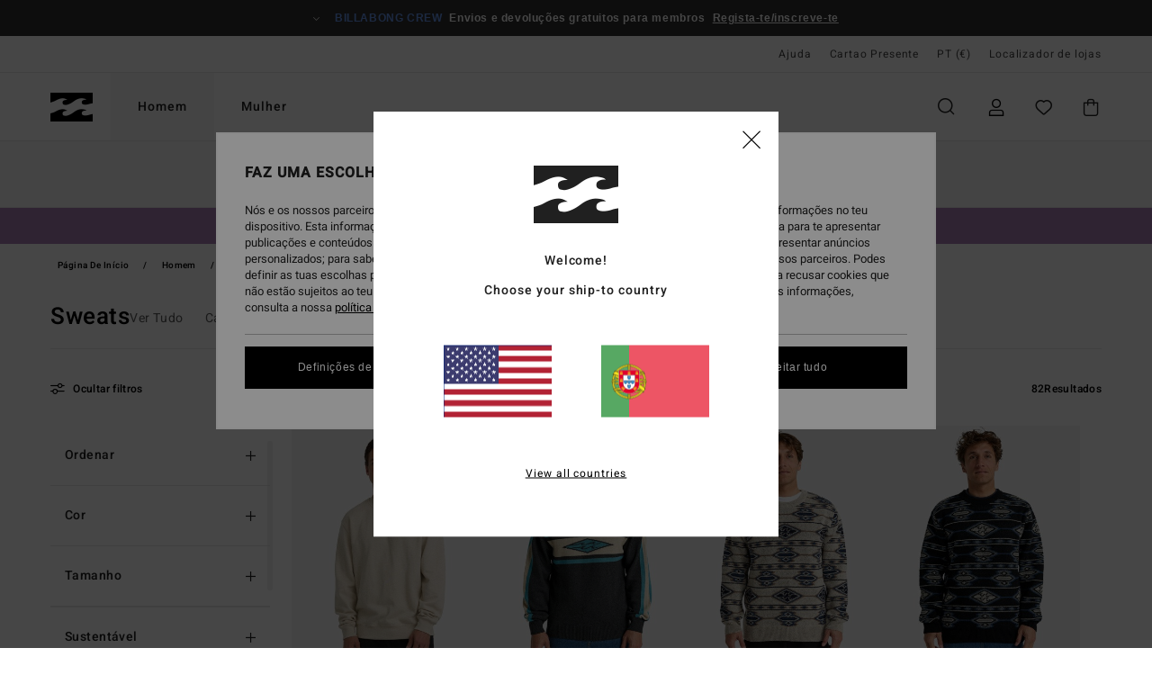

--- FILE ---
content_type: text/html;charset=UTF-8
request_url: https://www.billabong.pt/homem-sweatshirts/
body_size: 58677
content:
<!DOCTYPE html>





<html lang="pt" class="no-js bb-theme">





































<head>
    

<link rel="preload" as="font" href="https://cdn.napali.app/fonts/billabong-iconfont/billabong-iconfont.woff2" type="font/woff2" crossorigin>

<link rel="preload" as="font" href="https://cdn.napali.app/fonts/StyleashGlobal/StyleashGlobal.woff2" type="font/woff2" crossorigin>

<link rel="preload" as="font" href="https://cdn.napali.app/fonts/Heebo/Heebo-Regular.woff2" type="font/woff2" crossorigin>

<link rel="preload" as="font" href="https://cdn.napali.app/fonts/Heebo/Heebo-Medium.woff2" type="font/woff2" crossorigin>





    <title>Sweats de Homem &amp; Sweatshirts com Capuz ou Fecho | Billabong</title>
 







































<link rel="apple-touch-icon" sizes="180x180" href="https://www.billabong.pt/on/demandware.static/Sites-BB-PT-Site/-/default/dw95443f1f/images/favicons/apple-icon-180x180.png">
<link rel="icon" type="image/png" sizes="32x32" href="https://www.billabong.pt/on/demandware.static/Sites-BB-PT-Site/-/default/dw4a4d4a83/images/favicons/favicon-32x32.png">
<link rel="icon" type="image/png" sizes="16x16" href="https://www.billabong.pt/on/demandware.static/Sites-BB-PT-Site/-/default/dw2555f263/images/favicons/favicon-16x16.png">
<link rel="manifest" crossorigin="use-credentials" href="/on/demandware.store/Sites-BB-PT-Site/pt_PT/Page-ManifestJson">
<link rel="mask-icon" href="https://www.billabong.pt/on/demandware.static/Sites-BB-PT-Site/-/default/dw6493649a/images/favicons/safari-pinned-tab.svg" color="#000000">
<meta name="msapplication-TileColor" content="#ffffff">
<meta name="msapplication-TileImage" content="https://www.billabong.pt/on/demandware.static/Sites-BB-PT-Site/-/default/dw382bb7aa/images/favicons/ms-icon-150x150.png">
<meta name="theme-color" content="#ffffff">



<meta name="viewport" content="width=device-width, initial-scale=1, maximum-scale=1.0, user-scalable=no" />


















    

    
        
            <link rel="alternate" hreflang="de-AT" href="https://www.billabong-store.at/herren-sweatshirts/" />
        
    
        
            <link rel="alternate" hreflang="fr-BE" href="https://www.billabong-store.be/homme-sweatshirts/" />
        
    
        
            <link rel="alternate" hreflang="de-CH" href="https://www.billabong-store.ch/herren-sweatshirts/" />
        
    
        
            <link rel="alternate" hreflang="de-DE" href="https://www.billabong.de/herren-sweatshirts/" />
        
    
        
            <link rel="alternate" hreflang="da-DK" href="https://www.billabong.dk/mens-sweatshirts/" />
        
    
        
            <link rel="alternate" hreflang="es-ES" href="https://www.billabong.es/hombre-sudaderas/" />
        
    
        
            <link rel="alternate" hreflang="fi-FI" href="https://www.billabong.fi/mens-sweatshirts/" />
        
    
        
            <link rel="alternate" hreflang="fr-FR" href="https://www.billabong.fr/homme-sweatshirts/" />
        
    
        
            <link rel="alternate" hreflang="en-GB" href="https://www.billabong.co.uk/mens-sweatshirts/" />
        
    
        
            <link rel="alternate" hreflang="en-IE" href="https://www.billabong-store.ie/mens-sweatshirts/" />
        
    
        
            <link rel="alternate" hreflang="it-IT" href="https://www.billabong-store.it/uomo-felpe/" />
        
    
        
            <link rel="alternate" hreflang="lb-LU" href="https://www.billabong.lu/mens-sweatshirts/" />
        
    
        
            <link rel="alternate" hreflang="nl-NL" href="https://www.billabong-store.nl/heren-sweaters/" />
        
    
        
            <link rel="alternate" hreflang="pt-PT" href="https://www.billabong.pt/homem-sweatshirts/" />
        
    
        
            <link rel="alternate" hreflang="sv-SE" href="https://www.billabong-store.se/mens-sweatshirts/" />
        
    




    <meta name="description" content="Inspire-se com a &Uacute;ltima Cole&ccedil;&atilde;o de Sweats para Homem da Billabong. Siga os nossos conselhos Shopping &amp; Lifestyle. Compre no site oficial"/>
    



    <meta property="fb:app_id" content="154989654683657"/>





    

    <meta property="og:title" content="Sweats de Homem &amp; Sweatshirts com Capuz ou Fecho" />
    <meta property="og:description" content="Inspire-se com a &Uacute;ltima Cole&ccedil;&atilde;o de Sweats para Homem da Billabong. Siga os nossos conselhos Shopping &amp; Lifestyle. Compre no site oficial" />
    <meta property="og:image" content="https://images.napali.app/global/billabong-products/all/default/medium-large/24a462503_billabong,w_bnh_frt1.jpg" />
    




<meta http-equiv="content-type" content="text/html; charset=UTF-8" />







    
    
    
    <!--
    xIsPathInfo: /homem-sweatshirts/
    NonSEOPathInfoPart: /Sites-BB-PT-Site
    NonSEOParametersActive: false
    -->

    
        
        
    





    
    
        <link class="nextlink" rel="next" href="https://www.billabong.pt/homem-sweatshirts/?start=48&amp;sz=48">
    



<script>
    (function(w,d,u){w.readyQ=[];w.bindReadyQ=[];function p(x,y){if(x=="ready"){w.bindReadyQ.push(y);}else{w.readyQ.push(x);}};var a={ready:p,bind:p};w.$=w.jQuery=function(f){if(f===d||f===u){return a}else{p(f)}}})(window,document)
</script>



<script>
    var dw_image_path="https://www.billabong.pt/on/demandware.static/Sites-BB-PT-Site/-/pt_PT/v1768519065987/images/";
    var dw_css_compiled_path="https://www.billabong.pt/on/demandware.static/Sites-BB-PT-Site/-/pt_PT/v1768519065987/css/compiled/";
    var dw_css_path="https://www.billabong.pt/on/demandware.static/Sites-BB-PT-Site/-/pt_PT/v1768519065987/css/";
    var dw_js_path="https://www.billabong.pt/on/demandware.static/Sites-BB-PT-Site/-/pt_PT/v1768519065987/js/";
    var dw_lib_path="https://www.billabong.pt/on/demandware.static/Sites-BB-PT-Site/-/pt_PT/v1768519065987/lib/";
    var deffered_css_files= [];
    var deffered_js_files= [];
</script>



<script src="https://www.billabong.pt/on/demandware.static/Sites-BB-PT-Site/-/pt_PT/v1768519065987/lib/jquery/js/jquery/jquery-1.7.2.min.js"></script>




    <script async src="https://www.google.com/recaptcha/api.js?render=6LeskYUhAAAAAPHM-fc56IAR5h-sBXAWQES-GsMU"></script>








    

<link href="https://www.billabong.pt/on/demandware.static/Sites-BB-PT-Site/-/pt_PT/v1768519065987/css/compiled/global_generated.css" rel="stylesheet" type="text/css" />




<script  type="text/javascript" src="https://www.billabong.pt/on/demandware.static/Sites-BB-PT-Site/-/pt_PT/v1768519065987/js/global_head.js"></script>




    
    
    
    
    
    
    
    

    



    
    
    
        <script type="text/javascript">
            var utag_core_data = {"customer_groups":["Everyone","Unregistered","unregistered-vp-excl"],"cart_quantity_array":[],"order_loyalty_or_promocode":[],"order_loyalty_or_promotionID":[],"order_loyalty_or_exp":[],"order_loyalty_or_type":[],"page_categories":["men","clothing","sweatshirts"],"page_en_site_section":"men:clothing:sweatshirts","page_pagename":"men:clothing:sweatshirts:product list","page_type":"category_plp","event_name":"plp_view","product_promotion_id":[],"search_results":"82","site_brand":"bb","site_country":"pt","site_currency_code":"EUR","site_language":"pt","site_region":"europe","site_type":"ecommerce","visit_authentication_status":"anonymous","page_site_section_new":"men","page_site_section1_new":"clothing","page_site_section2_new":"sweatshirts","page_browsing_category_id":"men_clothing_sweatshirts","product_id":[],"product_qty":[],"product_gross":[],"product_net":[],"product_discount":[],"product_md_displayed":[],"product_material":[],"product_mkd":[],"product_msrp":[],"product_season":[],"product_title":[],"product_category":[],"product_brand":[],"product_gender":[],"product_color":[],"product_size":[],"product_attributes":[],"product_restriction":[],"pdp_product_flag":[],"cart_amount_ttc":"0.00"};
            var htag_data = {"product_attributes":[]};
            var utag_data = typeof utag_data !== 'undefined' ? Object.assign(utag_core_data, utag_data) : utag_core_data;
            var tlm_session = {};
            var tlm_events = {};

            if (typeof res_analytics != 'undefined') {
                if (res_analytics.site_version && typeof utag_data !== 'undefined') {
                    utag_data.site_responsive_version = 'responsive:'+res_analytics.site_version;
                }
            }

            // post page display utag processing
            try {

                if (typeof globalTms !== 'undefined') {
                    globalTms.addPhotoVideo();
                } else {
                    // well, we can wait...
                    document.addEventListener('brd-tms-before-page', function () {
                        globalTms.addPhotoVideo();
                    })
                }

                // category_nb_material
                if ($('#productssearchresult').length) {
                    utag_data.category_nb_material = ''+$('#productssearchresult .isproductgrid .producttile').length;
                }
                //page_filter_criteria
                if (typeof getCurrentRefinements === 'function') {
                    var gtm_curref = getCurrentRefinements();
                    for (i in gtm_curref) {
                        if (typeof (gtm_curref[i]) == 'object') {
                            var _name = gtm_curref[i].name;
                            var _values = gtm_curref[i].values.split("%7C");
                            if (_values.length > 0) {
                                var _final_value = '';
                                for (var j = 0; j < _values.length; j++) {
                                    if (j != 0) _final_value += ';'
                                    _final_value += _values[j];
                                }
                                if (typeof utag_data.page_filter_criteria === 'undefined') utag_data.page_filter_criteria = '';
                                if (utag_data.page_filter_criteria.length > 0) utag_data.page_filter_criteria += "|";
                                utag_data.page_filter_criteria += _name.replace("refinementColor", "color") + ":" + _final_value;
                            }
                        }
                    }
                }
            } catch(e) {/* console.log('tealium: ',e) */}

        </script>
        
    




<script src="//tags.tiqcdn.com/utag/quiksilver/emea-core/prod/utag.sync.js"></script>










<meta http-equiv="X-UA-Compatible" content="IE=edge,chrome=1" />


<script type="text/javascript">//<!--
/* <![CDATA[ (head-active_data.js) */
var dw = (window.dw || {});
dw.ac = {
    _analytics: null,
    _events: [],
    _category: "",
    _searchData: "",
    _anact: "",
    _anact_nohit_tag: "",
    _analytics_enabled: "true",
    _timeZone: "Europe/Lisbon",
    _capture: function(configs) {
        if (Object.prototype.toString.call(configs) === "[object Array]") {
            configs.forEach(captureObject);
            return;
        }
        dw.ac._events.push(configs);
    },
	capture: function() { 
		dw.ac._capture(arguments);
		// send to CQ as well:
		if (window.CQuotient) {
			window.CQuotient.trackEventsFromAC(arguments);
		}
	},
    EV_PRD_SEARCHHIT: "searchhit",
    EV_PRD_DETAIL: "detail",
    EV_PRD_RECOMMENDATION: "recommendation",
    EV_PRD_SETPRODUCT: "setproduct",
    applyContext: function(context) {
        if (typeof context === "object" && context.hasOwnProperty("category")) {
        	dw.ac._category = context.category;
        }
        if (typeof context === "object" && context.hasOwnProperty("searchData")) {
        	dw.ac._searchData = context.searchData;
        }
    },
    setDWAnalytics: function(analytics) {
        dw.ac._analytics = analytics;
    },
    eventsIsEmpty: function() {
        return 0 == dw.ac._events.length;
    }
};
/* ]]> */
// -->
</script>
<script type="text/javascript">//<!--
/* <![CDATA[ (head-cquotient.js) */
var CQuotient = window.CQuotient = {};
CQuotient.clientId = 'bcxt-BB-PT';
CQuotient.realm = 'BCXT';
CQuotient.siteId = 'BB-PT';
CQuotient.instanceType = 'prd';
CQuotient.locale = 'pt_PT';
CQuotient.fbPixelId = '__UNKNOWN__';
CQuotient.activities = [];
CQuotient.cqcid='';
CQuotient.cquid='';
CQuotient.cqeid='';
CQuotient.cqlid='';
CQuotient.apiHost='api.cquotient.com';
/* Turn this on to test against Staging Einstein */
/* CQuotient.useTest= true; */
CQuotient.useTest = ('true' === 'false');
CQuotient.initFromCookies = function () {
	var ca = document.cookie.split(';');
	for(var i=0;i < ca.length;i++) {
	  var c = ca[i];
	  while (c.charAt(0)==' ') c = c.substring(1,c.length);
	  if (c.indexOf('cqcid=') == 0) {
		CQuotient.cqcid=c.substring('cqcid='.length,c.length);
	  } else if (c.indexOf('cquid=') == 0) {
		  var value = c.substring('cquid='.length,c.length);
		  if (value) {
		  	var split_value = value.split("|", 3);
		  	if (split_value.length > 0) {
			  CQuotient.cquid=split_value[0];
		  	}
		  	if (split_value.length > 1) {
			  CQuotient.cqeid=split_value[1];
		  	}
		  	if (split_value.length > 2) {
			  CQuotient.cqlid=split_value[2];
		  	}
		  }
	  }
	}
}
CQuotient.getCQCookieId = function () {
	if(window.CQuotient.cqcid == '')
		window.CQuotient.initFromCookies();
	return window.CQuotient.cqcid;
};
CQuotient.getCQUserId = function () {
	if(window.CQuotient.cquid == '')
		window.CQuotient.initFromCookies();
	return window.CQuotient.cquid;
};
CQuotient.getCQHashedEmail = function () {
	if(window.CQuotient.cqeid == '')
		window.CQuotient.initFromCookies();
	return window.CQuotient.cqeid;
};
CQuotient.getCQHashedLogin = function () {
	if(window.CQuotient.cqlid == '')
		window.CQuotient.initFromCookies();
	return window.CQuotient.cqlid;
};
CQuotient.trackEventsFromAC = function (/* Object or Array */ events) {
try {
	if (Object.prototype.toString.call(events) === "[object Array]") {
		events.forEach(_trackASingleCQEvent);
	} else {
		CQuotient._trackASingleCQEvent(events);
	}
} catch(err) {}
};
CQuotient._trackASingleCQEvent = function ( /* Object */ event) {
	if (event && event.id) {
		if (event.type === dw.ac.EV_PRD_DETAIL) {
			CQuotient.trackViewProduct( {id:'', alt_id: event.id, type: 'raw_sku'} );
		} // not handling the other dw.ac.* events currently
	}
};
CQuotient.trackViewProduct = function(/* Object */ cqParamData){
	var cq_params = {};
	cq_params.cookieId = CQuotient.getCQCookieId();
	cq_params.userId = CQuotient.getCQUserId();
	cq_params.emailId = CQuotient.getCQHashedEmail();
	cq_params.loginId = CQuotient.getCQHashedLogin();
	cq_params.product = cqParamData.product;
	cq_params.realm = cqParamData.realm;
	cq_params.siteId = cqParamData.siteId;
	cq_params.instanceType = cqParamData.instanceType;
	cq_params.locale = CQuotient.locale;
	
	if(CQuotient.sendActivity) {
		CQuotient.sendActivity(CQuotient.clientId, 'viewProduct', cq_params);
	} else {
		CQuotient.activities.push({activityType: 'viewProduct', parameters: cq_params});
	}
};
/* ]]> */
// -->
</script>




    

    
        
    
    
    
    <link rel="canonical" href="https://www.billabong.pt/homem-sweatshirts/" />

    

    
    


    


</head>


<body class="pt_productsearchresult   ">
    <div class="page-content ">
        
    <script>
	var tlm_account = 'quiksilver'
    	,tlm_profile = 'emea-core'
    	,tlm_env = 'prod'
    	,tlm_url = '//tags.tiqcdn.com/utag/'+tlm_account+'/'+tlm_profile+'/'+tlm_env+'/utag.js'
    	,gtms_url = 'https://www.billabong.pt/on/demandware.static/Sites-BB-PT-Site/-/pt_PT/v1768519065987/js/globalTms.js'
    	,loadGlobalTms = function(){
    		a=gtms_url;b=document;c='script';d=b.createElement(c);
    		d.src=a;d.type='text/java'+c;d.async=1;
    		a=b.getElementsByTagName(c)[0];a.parentNode.insertBefore(d,a);
   		}
   		;
	
	(function(a,b,c,d){
    a=tlm_url;b=document;c='script';d=b.createElement(c);
    d.onload=loadGlobalTms();d.src=a;d.type='text/java'+c;d.async=1;
    a=b.getElementsByTagName(c)[0];a.parentNode.insertBefore(d,a);
   	})();
</script>




        



        
        


<a tabindex="1" id="" class="screen-reader-text" href="#productresultarea">Avan&ccedil;ar para a sele&ccedil;&atilde;o da grelha de produtos</a>

        



        


<div class="r-h-container" id="top-header">
	






<link rel="preload" href="//cdn.napali.app/static/BB/default/category-assets/experiences/recurring/ticker/css/r-bo-ticker.min.css" as="style" onload="this.onload=null;this.rel='stylesheet'">
<noscript>
    <link rel="stylesheet" href="//cdn.napali.app/static/BB/default/category-assets/experiences/recurring/ticker/css/r-bo-ticker.min.css">
</noscript>
<script async defer src="//cdn.napali.app/static/BB/default/category-assets/experiences/recurring/ticker/js/r-bo-ticker.min.js"></script>



<div id="r-bo-ticker-top-container">
    <article class="r-bo-ticker">
        <div class="header_background"></div>
        <div class="opacity_filter"></div>
        <div class="r-bo-ticker-container">
            <div class="slides-container my-unslider--ticker" id="slider">
                <ul>
                    
	 


	



    <div class="slot-item slot-item-ticker-header" data-sid="ticker-header">
        
            
            





    
	
	<div class="contentasset addimgalt contentasset-ticker-header-everyone-shipping" data-cid="ticker-header-everyone-shipping" data-content-title="ticker-header-everyone-shipping">
		<!-- dwMarker="content" dwContentID="7c4ef78c1580f956eebf641b62" -->
		
			<li class="content">
    <div class="content-container">
        <div class="content-left" data-description="Entrega%20normal%2C%20ponto%20relais.%20Gratuito%20para%20os%20membros.%20%3Cbr%3EDevolu%C3%A7%C3%B5es%20no%20prazo%20de%2030%20dias.%20Gratuito%20para%20os%20membros.">
            <!-- <span class="arrow-down"></span> -->
            <span class="icon-ico_arrow_down arrow-down"></span>
            <span class="emoji"></span>
            <h4 class="title" style="color: #6495ED" data-color="#6495ED">BILLABONG CREW</h4>
            <p class="sub-title">Envios e devoluções gratuitos para membros</p>
        </div>
        
            
                <span class="cta login-register-popup-link">Regista-te/inscreve-te</span>
            
        
    </div>
</li>
		
	</div>


        
    </div>
 
	
                </ul>
                <div class="slides-container-arrow-shadow-left"></div>
                <div class="slides-container-arrow-shadow-right"></div>
                <div class="slides-container-arrow-left"><span class="icon-ico_arrow_left"></span></div>
                <div class="slides-container-arrow-right"><span class="icon-ico_arrow_right"></span></div>
            </div>
        </div>
        <div class="info-panel" style="display: none;">
            <ul class="info-panel-content"></ul>
            <div class="close"></div>
        </div>
    </article>
</div>

	<div class="r-th-container">
		
			

<div class="r-th-menu">
    <div class="r-th-menu-links">

        
	 


	



    <div class="slot-item slot-item-top-header-link1" data-sid="top-header-link1">
        
            
            





    
	
	<div class="contentasset addimgalt contentasset-header_helpcontact" data-cid="header_helpcontact" data-content-title="header_helpcontact">
		<!-- dwMarker="content" dwContentID="270397216892e5b897c3fdb5d2" -->
		
			<button class="r-bh-panel-action r-th-help" aria-haspopup="true" data-title="Help & Contact" title="Help & Contact"
                aria-label="Help & Contact">
Ajuda
 </button>
		
	</div>


        
    </div>
 
	
        
	 


	


    
        <a href="https://www.billabong.pt/gift-card-landing.html">Cartao Presente</a>
    
 
	
        
	 

	

        
<div class="r-country-selector-wrapper">
    <div class="r-country-selector-inner">
        <button class="r-bh-panel-action r-th-country-selector" data-template-title="Selecionar pa&iacute;s" aria-haspopup="true" data-title="Regi&atilde;o e defini&ccedil;&otilde;es de idioma" title="Regi&atilde;o e defini&ccedil;&otilde;es de idioma" aria-label="Regi&atilde;o e defini&ccedil;&otilde;es de idioma">
            PT
            (&euro;)
        </button>

        <div class="r-country-selector-template"></div>
    </div>
</div>

        



        
	 


	


    
        <a href="https://www.billabong.pt/stores">Localizador de lojas</a>
    
 
	
        
	 

	
        
	 

	
    </div>
</div>

		
	</div>
	<div class="r-bh-container">
		<div class="r-bh-content">
			







































<div class="r-bh-logo BB">
    <a href="https://www.billabong.pt/" title="Billabong" aria-label="Billabong"></a>
</div>
<div class="r-bh-nav">
    <div class="r-bh-nav-open">
        <button class="r-bh-btn r-bh-navbtn"></button>
    </div>

    <div class="r-bh-slide">
        <div class="r-bh-menu--tabs">
            
                <ul class="r-bh-navitems r-bh-navlevel1">
                    
                        

                        <li class="r-bh-navitem">
                            
                                <a href="https://www.billabong.pt/homem/" class="r-bh-navlink r-bh-navfold r-bh-navlinklevel1" aria-haspopup="true"
                                aria-expanded="false" target="_self" aria-controls="aria-control-men">
                                Homem
                                </a>
                            
                        </li>
                    
                        

                        <li class="r-bh-navitem">
                            
                                <a href="https://www.billabong.pt/mulher/" class="r-bh-navlink r-bh-navfold r-bh-navlinklevel1" aria-haspopup="true"
                                aria-expanded="false" target="_self" aria-controls="aria-control-women">
                                Mulher
                                </a>
                            
                        </li>
                    

                </ul>
            
        </div>
        <div class="r-bh-navtitle"></div>

        <div class="r-bh-searchcontainer">
    <form role="search" action="/search" name="einsteinSearch" class="ajaxSubmit">
        
            <div class="r-bh-search--category widget_einstein-category-filter">
                <div class="r-bh-search--category-men category-filter" data-cgid="men">Homem</div>
                <div class="r-bh-search--category-women category-filter" data-cgid="women">Mulher</div>
            </div>
        
        <div class="r-bh-search--input-container">
            <input class="r-bh-search--input" name="r-bh-search--input" type="text" autocomplete="off" aria-label="Procurar" aria-expanded="true" placeholder="Procurar">
            <div class="r-bh-search--input-reset">Redefinir</div>
            <div class="r-bh-search--input-close"></div>
        </div>
    </form>
</div>

        <div class="r-bh-menu">
            <nav class="r-bh-menu-scrollbar">
                
                    <ul class="r-bh-navitems r-bh-navlevel1 r-bh-translate-1">
                        
                            

                            <li class="r-bh-navitem">
                                
                                    <a href="https://www.billabong.pt/homem/" class="r-bh-navlink r-bh-navfold r-bh-navlinklevel1" aria-haspopup="true"
                                        aria-expanded="false" target="_self" aria-controls="aria-control-men">
                                        Homem
                                    </a>
                                

                                






  



    <div class="r-bh-navitems r-bh-navlevel2" aria-hidden="true" id="aria-control-men">

        
        

        

            

            <ul class="r-bh-column ">

                

                <li class="r-bh-navitem  " data-test="0" data-retest="17">
                    
                        <a href="https://www.billabong.pt/novidades-homem/" class="r-bh-navlink r-bh-navfold" aria-haspopup="true" aria-expanded="false" aria-controls="aria-control-men_new">
                            <span>Novidades</span>
                        </a>
                    


                    
                </li>
            </ul>

        

            

            <ul class="r-bh-column ">

                

                <li class="r-bh-navitem  " data-test="10" data-retest="17">
                    
                        <a href="https://www.billabong.pt/homem-roupas/" class="r-bh-navlink r-bh-navfold" aria-haspopup="true" aria-expanded="false" aria-controls="aria-control-men_clothing">
                            <span>Roupas</span>
                        </a>
                    


                    

                        <div class="r-bh-navitems r-bh-navlevel3 " aria-hidden="true" id="aria-control-men_clothing">

                            

                            <ul class="r-bh-navitems-group">
                                

                                
                                    

                                    <li class="r-bh-navitem">

                                        

                                        
                                            <a href="https://www.billabong.pt/homem-roupas/" class="r-bh-navlink  " aria-haspopup="false" aria-expanded="false" aria-controls="aria-control-men_clothing_all">
                                                

                                                Ver Tudo
                                            </a>
                                        
                                    </li>

                                    

                                
                                    

                                    <li class="r-bh-navitem">

                                        

                                        
                                            <a href="https://www.billabong.pt/homem-casacos/" class="r-bh-navlink  " aria-haspopup="false" aria-expanded="false" aria-controls="aria-control-men_clothing_jackets">
                                                

                                                Casacos
                                            </a>
                                        
                                    </li>

                                    

                                
                                    

                                    <li class="r-bh-navitem">

                                        

                                        
                                            <a href="https://www.billabong.pt/homem-sweatshirts/" class="r-bh-navlink  " aria-haspopup="false" aria-expanded="false" aria-controls="aria-control-men_clothing_sweatshirts">
                                                

                                                Sweats
                                            </a>
                                        
                                    </li>

                                    

                                
                                    

                                    <li class="r-bh-navitem">

                                        

                                        
                                            <a href="https://www.billabong.pt/homem-polares/" class="r-bh-navlink  " aria-haspopup="false" aria-expanded="false" aria-controls="aria-control-men_clothing_fleece">
                                                

                                                Polares
                                            </a>
                                        
                                    </li>

                                    

                                
                                    

                                    <li class="r-bh-navitem">

                                        

                                        
                                            <a href="https://www.billabong.pt/homem-camisas/" class="r-bh-navlink  " aria-haspopup="false" aria-expanded="false" aria-controls="aria-control-men_clothing_shirts">
                                                

                                                Camisas
                                            </a>
                                        
                                    </li>

                                    

                                
                                    

                                    <li class="r-bh-navitem">

                                        

                                        
                                            <a href="https://www.billabong.pt/homem-t-shirts/" class="r-bh-navlink  " aria-haspopup="false" aria-expanded="false" aria-controls="aria-control-men_clothing_tshirts">
                                                

                                                T-shirts
                                            </a>
                                        
                                    </li>

                                    

                                
                                    

                                    <li class="r-bh-navitem">

                                        

                                        
                                            <a href="https://www.billabong.pt/homem-calcas/" class="r-bh-navlink  " aria-haspopup="false" aria-expanded="false" aria-controls="aria-control-men_clothing_pants">
                                                

                                                Jeans &amp; Cal&ccedil;as
                                            </a>
                                        
                                    </li>

                                    

                                
                                    

                                    <li class="r-bh-navitem">

                                        

                                        
                                            <a href="https://www.billabong.pt/homem-calcoes/" class="r-bh-navlink  " aria-haspopup="false" aria-expanded="false" aria-controls="aria-control-men_clothing_shorts">
                                                

                                                Cal&ccedil;&otilde;es
                                            </a>
                                        
                                    </li>

                                    

                                
                                    

                                    <li class="r-bh-navitem">

                                        

                                        
                                            <a href="https://www.billabong.pt/homem-calcoes-submersiveis/" class="r-bh-navlink  " aria-haspopup="false" aria-expanded="false" aria-controls="aria-control-men_clothing_alt4">
                                                

                                                Hybrid Shorts
                                            </a>
                                        
                                    </li>

                                    

                                
                                    

                                    <li class="r-bh-navitem">

                                        

                                        
                                            <a href="https://www.billabong.pt/homem-coleccao-corduroy-lovers/" class="r-bh-navlink  " aria-haspopup="false" aria-expanded="false" aria-controls="aria-control-men_clothing_alt1">
                                                

                                                Corduroy Pack
                                            </a>
                                        
                                    </li>

                                    

                                
                            </ul>

                            
                            
                        </div>
                    
                </li>
            </ul>

        

            

            <ul class="r-bh-column ">

                

                <li class="r-bh-navitem  " data-test="5" data-retest="17">
                    
                        <a href="https://www.billabong.pt/homem-boardshorts/" class="r-bh-navlink r-bh-navfold" aria-haspopup="true" aria-expanded="false" aria-controls="aria-control-men_boardshorts">
                            <span>Boardshorts</span>
                        </a>
                    


                    

                        <div class="r-bh-navitems r-bh-navlevel3 " aria-hidden="true" id="aria-control-men_boardshorts">

                            

                            <ul class="r-bh-navitems-group">
                                

                                
                                    

                                    <li class="r-bh-navitem">

                                        

                                        
                                            <a href="https://www.billabong.pt/homem-boardshorts/" class="r-bh-navlink  " aria-haspopup="false" aria-expanded="false" aria-controls="aria-control-men_boardshorts_all">
                                                

                                                Ver Tudo
                                            </a>
                                        
                                    </li>

                                    

                                
                                    

                                    <li class="r-bh-navitem">

                                        

                                        
                                            <a href="https://www.billabong.pt/homem-boardshorts-performance/" class="r-bh-navlink  " aria-haspopup="false" aria-expanded="false" aria-controls="aria-control-men_boardshorts_performance">
                                                

                                                Performance
                                            </a>
                                        
                                    </li>

                                    

                                
                                    

                                    <li class="r-bh-navitem">

                                        

                                        
                                            <a href="https://www.billabong.pt/homem-boardshort-bolso-lateral/" class="r-bh-navlink  " aria-haspopup="false" aria-expanded="false" aria-controls="aria-control-men_boardshorts_side-pockets">
                                                

                                                Bolsos Laterais
                                            </a>
                                        
                                    </li>

                                    

                                
                                    

                                    <li class="r-bh-navitem">

                                        

                                        
                                            <a href="https://www.billabong.pt/homem-boardshorts-cintura-elastica/" class="r-bh-navlink  " aria-haspopup="false" aria-expanded="false" aria-controls="aria-control-men_boardshorts_elastic-waist">
                                                

                                                Cintura El&aacute;stica
                                            </a>
                                        
                                    </li>

                                    

                                
                                    

                                    <li class="r-bh-navitem">

                                        

                                        
                                            <a href="https://www.billabong.pt/homem-boardshorts-compridos/" class="r-bh-navlink  " aria-haspopup="false" aria-expanded="false" aria-controls="aria-control-men_boardshorts_long-legs">
                                                

                                                Compridos
                                            </a>
                                        
                                    </li>

                                    

                                
                            </ul>

                            
                            
                        </div>
                    
                </li>
            </ul>

        

            

            <ul class="r-bh-column ">

                

                <li class="r-bh-navitem  " data-test="11" data-retest="17">
                    
                        <a href="https://www.billabong.pt/homem-acessorios/" class="r-bh-navlink r-bh-navfold" aria-haspopup="true" aria-expanded="false" aria-controls="aria-control-men_accessories">
                            <span>Acess&oacute;rios</span>
                        </a>
                    


                    

                        <div class="r-bh-navitems r-bh-navlevel3 " aria-hidden="true" id="aria-control-men_accessories">

                            

                            <ul class="r-bh-navitems-group">
                                

                                
                                    

                                    <li class="r-bh-navitem">

                                        

                                        
                                            <a href="https://www.billabong.pt/homem-acessorios/" class="r-bh-navlink  " aria-haspopup="false" aria-expanded="false" aria-controls="aria-control-men_accessories_all">
                                                

                                                Ver Tudo
                                            </a>
                                        
                                    </li>

                                    

                                
                                    

                                    <li class="r-bh-navitem">

                                        

                                        
                                            <a href="https://www.billabong.pt/homem-sacos/" class="r-bh-navlink  " aria-haspopup="false" aria-expanded="false" aria-controls="aria-control-men_accessories_bags">
                                                

                                                Sacos e Mochilas
                                            </a>
                                        
                                    </li>

                                    

                                
                                    

                                    <li class="r-bh-navitem">

                                        

                                        
                                            <a href="https://www.billabong.pt/homem-gorros/" class="r-bh-navlink  " aria-haspopup="false" aria-expanded="false" aria-controls="aria-control-men_accessories_hats_beanies">
                                                

                                                Gorros
                                            </a>
                                        
                                    </li>

                                    

                                
                                    

                                    <li class="r-bh-navitem">

                                        

                                        
                                            <a href="https://www.billabong.pt/homem-bones/" class="r-bh-navlink  " aria-haspopup="false" aria-expanded="false" aria-controls="aria-control-men_accessories_hats">
                                                

                                                Bon&eacute;s &amp; Chap&eacute;us
                                            </a>
                                        
                                    </li>

                                    

                                
                                    

                                    <li class="r-bh-navitem">

                                        

                                        
                                            <a href="https://www.billabong.pt/homem-cintos/" class="r-bh-navlink  " aria-haspopup="false" aria-expanded="false" aria-controls="aria-control-men_accessories_belts">
                                                

                                                Cintos
                                            </a>
                                        
                                    </li>

                                    

                                
                                    

                                    <li class="r-bh-navitem">

                                        

                                        
                                            <a href="https://www.billabong.pt/homem-porta-moedas/" class="r-bh-navlink  " aria-haspopup="false" aria-expanded="false" aria-controls="aria-control-men_accessories_wallets">
                                                

                                                Porta-moedas
                                            </a>
                                        
                                    </li>

                                    

                                
                                    

                                    <li class="r-bh-navitem">

                                        

                                        
                                            <a href="https://www.billabong.pt/homem-toalhas-praia/" class="r-bh-navlink  " aria-haspopup="false" aria-expanded="false" aria-controls="aria-control-men_accessorie_towels">
                                                

                                                Toalhas &amp; Ponchos
                                            </a>
                                        
                                    </li>

                                    

                                
                                    

                                    <li class="r-bh-navitem">

                                        

                                        
                                            <a href="https://www.billabong.pt/homem-chinelos/" class="r-bh-navlink  " aria-haspopup="false" aria-expanded="false" aria-controls="aria-control-men_accessories_sandals">
                                                

                                                Chinelos &amp; Sapatos
                                            </a>
                                        
                                    </li>

                                    

                                
                                    

                                    <li class="r-bh-navitem">

                                        

                                        
                                            <a href="https://www.billabong.pt/homem-acessorios-outros/" class="r-bh-navlink  " aria-haspopup="false" aria-expanded="false" aria-controls="aria-control-men_accessories_misc">
                                                

                                                Pequenos Acess&oacute;rios
                                            </a>
                                        
                                    </li>

                                    

                                
                                    

                                    <li class="r-bh-navitem">

                                        

                                        
                                            <a href="https://www.billabong.pt/homem-oculos-sol/" class="r-bh-navlink  " aria-haspopup="false" aria-expanded="false" aria-controls="aria-control-men_accessories_sunglasses">
                                                

                                                Oculos de Sol Von Zipper
                                            </a>
                                        
                                    </li>

                                    

                                
                                    

                                    <li class="r-bh-navitem">

                                        

                                        
                                            <a href="https://www.billabong.pt/homem-mascaras-snowboard/" class="r-bh-navlink  " aria-haspopup="false" aria-expanded="false" aria-controls="aria-control-men_accessories_alt1">
                                                

                                                M&aacute;scaras de Snow VonZipper
                                            </a>
                                        
                                    </li>

                                    

                                
                            </ul>

                            
                            
                        </div>
                    
                </li>
            </ul>

        

            

            <ul class="r-bh-column ">

                

                <li class="r-bh-navitem  " data-test="9" data-retest="17">
                    
                        <a href="https://www.billabong.pt/homem-surf-shop/" class="r-bh-navlink r-bh-navfold" aria-haspopup="true" aria-expanded="false" aria-controls="aria-control-men_surf">
                            <span>Surf</span>
                        </a>
                    


                    

                        <div class="r-bh-navitems r-bh-navlevel3 " aria-hidden="true" id="aria-control-men_surf">

                            

                            <ul class="r-bh-navitems-group">
                                

                                
                                    

                                    <li class="r-bh-navitem">

                                        

                                        
                                            <a href="https://www.billabong.pt/homem-surf-shop/" class="r-bh-navlink  " aria-haspopup="false" aria-expanded="false" aria-controls="aria-control-men_surf_all">
                                                

                                                Ver Tudo
                                            </a>
                                        
                                    </li>

                                    

                                
                                    

                                    <li class="r-bh-navitem">

                                        

                                        
                                            <a href="https://www.billabong.pt/homem-fatos-surf-integrais/" class="r-bh-navlink  " aria-haspopup="false" aria-expanded="false" aria-controls="aria-control-men_surf_alt1">
                                                

                                                Fatos de Surf Integrais
                                            </a>
                                        
                                    </li>

                                    

                                
                                    

                                    <li class="r-bh-navitem">

                                        

                                        
                                            <a href="https://www.billabong.pt/homem-fatos-surf-primavera-suits/" class="r-bh-navlink  " aria-haspopup="false" aria-expanded="false" aria-controls="aria-control-men_surf_alt2">
                                                

                                                Spring Suits
                                            </a>
                                        
                                    </li>

                                    

                                
                                    

                                    <li class="r-bh-navitem">

                                        

                                        
                                            <a href="https://www.billabong.pt/homem-tops-neoprene-surf/" class="r-bh-navlink  " aria-haspopup="false" aria-expanded="false" aria-controls="aria-control-men_surf_wetsuits-tops">
                                                

                                                Tops Neoprene
                                            </a>
                                        
                                    </li>

                                    

                                
                                    

                                    <li class="r-bh-navitem">

                                        

                                        
                                            <a href="https://www.billabong.pt/homem-licras-surf/" class="r-bh-navlink  " aria-haspopup="false" aria-expanded="false" aria-controls="aria-control-men_surf_rashguards">
                                                

                                                Licras &amp; T-Shirts de Surf
                                            </a>
                                        
                                    </li>

                                    

                                
                                    

                                    <li class="r-bh-navitem">

                                        

                                        
                                            <a href="https://www.billabong.pt/homem-acessorios-surf/" class="r-bh-navlink  " aria-haspopup="false" aria-expanded="false" aria-controls="aria-control-men_surf_accessories">
                                                

                                                Acessorios
                                            </a>
                                        
                                    </li>

                                    

                                
                                    

                                    <li class="r-bh-navitem">

                                        

                                        
                                            <a href="https://www.billabong.pt/meninos-fatos-surf/" class="r-bh-navlink  " aria-haspopup="false" aria-expanded="false" aria-controls="aria-control-men_surf_boys-wetsuits">
                                                

                                                Fatos de Surf Menino
                                            </a>
                                        
                                    </li>

                                    

                                
                                    

                                    <li class="r-bh-navitem">

                                        

                                        
                                            <a href="https://www.billabong.pt/meninos-licras/" class="r-bh-navlink  " aria-haspopup="false" aria-expanded="false" aria-controls="aria-control-men_surf_boys-rashguards">
                                                

                                                Licras Menino
                                            </a>
                                        
                                    </li>

                                    

                                
                                    

                                    <li class="r-bh-navitem">

                                        

                                        
                                            <a href="https://www.billabong.pt/homem-guia-fato-surf/" class="r-bh-navlink  " aria-haspopup="false" aria-expanded="false" aria-controls="aria-control-men_surf_wetsuit-guide">
                                                

                                                Guia Fatos de Surf
                                            </a>
                                        
                                    </li>

                                    

                                
                            </ul>

                            
                            
                                <div class="r-bh-column-hl">
                                    <div class="r-bh-column-hl-image">
                                        <div class="r-bh-column-hl-ca r-bh-navlink" style="margin-top:-15px;">
<p><a href="https://www.billabong.pt/homem-fatos-surf-natural/"><img alt="" loading="lazy" src="https://www.billabong.pt/on/demandware.static/-/Sites-BB-FR-Library/pt_PT/v1768519065987/headermenu/men/bbm-wetsuit-headermenu.gif" title="" /></a></p>

<p style="text-align: center;"><a href="https://www.billabong.pt/homem-fatos-surf-natural/">Explorar</a></p>

<p>&nbsp;</p>
</div>
                                    </div>
                                </div>
                            
                        </div>
                    
                </li>
            </ul>

        

            

            <ul class="r-bh-column ">

                

                <li class="r-bh-navitem  " data-test="6" data-retest="17">
                    
                        <a href="https://www.billabong.pt/homem-colecao-adventure-division/" class="r-bh-navlink r-bh-navfold" aria-haspopup="true" aria-expanded="false" aria-controls="aria-control-men_collection_adventure-division">
                            <span>Adventure Division</span>
                        </a>
                    


                    

                        <div class="r-bh-navitems r-bh-navlevel3 " aria-hidden="true" id="aria-control-men_collection_adventure-division">

                            

                            <ul class="r-bh-navitems-group">
                                

                                
                                    

                                    <li class="r-bh-navitem">

                                        

                                        
                                            <a href="https://www.billabong.pt/homem-adventure-division-tops/" class="r-bh-navlink  " aria-haspopup="false" aria-expanded="false" aria-controls="aria-control-men_adventure-division_tops">
                                                

                                                Tops
                                            </a>
                                        
                                    </li>

                                    

                                
                                    

                                    <li class="r-bh-navitem">

                                        

                                        
                                            <a href="https://www.billabong.pt/homem-adventure-division-hoodies-fleece/" class="r-bh-navlink  " aria-haspopup="false" aria-expanded="false" aria-controls="aria-control-men_adventure-division_hoodies-and-fleece">
                                                

                                                Sweats &amp; Polares
                                            </a>
                                        
                                    </li>

                                    

                                
                                    

                                    <li class="r-bh-navitem">

                                        

                                        
                                            <a href="https://www.billabong.pt/homem-adventure-division-jackets/" class="r-bh-navlink  " aria-haspopup="false" aria-expanded="false" aria-controls="aria-control-men_adventure-division_jackets">
                                                

                                                Casacos
                                            </a>
                                        
                                    </li>

                                    

                                
                                    

                                    <li class="r-bh-navitem">

                                        

                                        
                                            <a href="https://www.billabong.pt/homem-adventure-division-bottoms/" class="r-bh-navlink  " aria-haspopup="false" aria-expanded="false" aria-controls="aria-control-men_adventure-division_bottoms">
                                                

                                                Cal&ccedil;&otilde;es &amp; Cal&ccedil;as
                                            </a>
                                        
                                    </li>

                                    

                                
                                    

                                    <li class="r-bh-navitem">

                                        

                                        
                                            <a href="https://www.billabong.pt/homem-adventure-division-accessories/" class="r-bh-navlink  " aria-haspopup="false" aria-expanded="false" aria-controls="aria-control-men_adventure-division_accessories">
                                                

                                                Acess&oacute;rios
                                            </a>
                                        
                                    </li>

                                    

                                
                                    

                                    <li class="r-bh-navitem">

                                        

                                        
                                            <a href="https://www.billabong.pt/homem-lookbook/" class="r-bh-navlink  " aria-haspopup="false" aria-expanded="false" aria-controls="aria-control-men_collection_adventure-division_alt1">
                                                

                                                Lookbook
                                            </a>
                                        
                                    </li>

                                    

                                
                            </ul>

                            
                            
                        </div>
                    
                </li>
            </ul>

        

            

            <ul class="r-bh-column ">

                

                <li class="r-bh-navitem  " data-test="5" data-retest="17">
                    
                        <a href="https://www.billabong.pt/homem-colecao-adventure-division/" class="r-bh-navlink r-bh-navfold" aria-haspopup="true" aria-expanded="false" aria-controls="aria-control-men_collection">
                            <span>Cole&ccedil;&otilde;es</span>
                        </a>
                    


                    

                        <div class="r-bh-navitems r-bh-navlevel3 " aria-hidden="true" id="aria-control-men_collection">

                            

                            <ul class="r-bh-navitems-group">
                                

                                
                                    

                                    <li class="r-bh-navitem">

                                        

                                        
                                            <a href="https://www.billabong.pt/homem-coleccao-gallery/" class="r-bh-navlink  " aria-haspopup="false" aria-expanded="false" aria-controls="aria-control-men_collection_gallery">
                                                

                                                Gallery
                                            </a>
                                        
                                    </li>

                                    

                                
                                    

                                    <li class="r-bh-navitem">

                                        

                                        
                                            <a href="https://www.billabong.pt/homem-coleccao-garage/" class="r-bh-navlink  " aria-haspopup="false" aria-expanded="false" aria-controls="aria-control-men_collection_garage">
                                                

                                                Garage
                                            </a>
                                        
                                    </li>

                                    

                                
                                    

                                    <li class="r-bh-navitem">

                                        

                                        
                                            <a href="https://www.billabong.pt/homem-colecao-essentials/" class="r-bh-navlink  " aria-haspopup="false" aria-expanded="false" aria-controls="aria-control-men_collection_essentials">
                                                

                                                Essentials
                                            </a>
                                        
                                    </li>

                                    

                                
                                    

                                    <li class="r-bh-navitem">

                                        

                                        
                                            <a href="https://www.billabong.pt/homem-coleccao-online-exclusividades/" class="r-bh-navlink  " aria-haspopup="false" aria-expanded="false" aria-controls="aria-control-men_collection_online-exclusives">
                                                

                                                Only Online
                                            </a>
                                        
                                    </li>

                                    

                                
                                    

                                    <li class="r-bh-navitem">

                                        

                                        
                                            <a href="https://www.billabong.pt/homem-coleccao-recycler/" class="r-bh-navlink  " aria-haspopup="false" aria-expanded="false" aria-controls="aria-control-men_collection_recycler-program">
                                                

                                                Recycler
                                            </a>
                                        
                                    </li>

                                    

                                
                            </ul>

                            
                            
                        </div>
                    
                </li>
            </ul>

        

            

            <ul class="r-bh-column ">

                

                <li class="r-bh-navitem  " data-test="10" data-retest="17">
                    
                        <a href="https://www.billabong.pt/meninos/" class="r-bh-navlink r-bh-navfold" aria-haspopup="true" aria-expanded="false" aria-controls="aria-control-men_boys">
                            <span>Menino</span>
                        </a>
                    


                    

                        <div class="r-bh-navitems r-bh-navlevel3 " aria-hidden="true" id="aria-control-men_boys">

                            

                            <ul class="r-bh-navitems-group">
                                

                                
                                    

                                    <li class="r-bh-navitem">

                                        

                                        
                                            <a href="https://www.billabong.pt/meninos/" class="r-bh-navlink  " aria-haspopup="false" aria-expanded="false" aria-controls="aria-control-men_boys_all">
                                                

                                                Ver Tudo
                                            </a>
                                        
                                    </li>

                                    

                                
                                    

                                    <li class="r-bh-navitem">

                                        

                                        
                                            <a href="https://www.billabong.pt/meninos-boardshorts/" class="r-bh-navlink  " aria-haspopup="false" aria-expanded="false" aria-controls="aria-control-men_boys_boardshorts">
                                                

                                                Boardshorts
                                            </a>
                                        
                                    </li>

                                    

                                
                                    

                                    <li class="r-bh-navitem">

                                        

                                        
                                            <a href="https://www.billabong.pt/meninos-tshirts/" class="r-bh-navlink  " aria-haspopup="false" aria-expanded="false" aria-controls="aria-control-men_boys_tshirts">
                                                

                                                T-shirts
                                            </a>
                                        
                                    </li>

                                    

                                
                                    

                                    <li class="r-bh-navitem">

                                        

                                        
                                            <a href="https://www.billabong.pt/meninos-camisas/" class="r-bh-navlink  " aria-haspopup="false" aria-expanded="false" aria-controls="aria-control-men_boys_shirts">
                                                

                                                Camisas
                                            </a>
                                        
                                    </li>

                                    

                                
                                    

                                    <li class="r-bh-navitem">

                                        

                                        
                                            <a href="https://www.billabong.pt/meninos-sweatshirts/" class="r-bh-navlink  " aria-haspopup="false" aria-expanded="false" aria-controls="aria-control-men_boys_sweatshirts">
                                                

                                                Sweats
                                            </a>
                                        
                                    </li>

                                    

                                
                                    

                                    <li class="r-bh-navitem">

                                        

                                        
                                            <a href="https://www.billabong.pt/meninos-casacos/" class="r-bh-navlink  " aria-haspopup="false" aria-expanded="false" aria-controls="aria-control-men_boys_jackets">
                                                

                                                Casacos &amp; Blus&otilde;es
                                            </a>
                                        
                                    </li>

                                    

                                
                                    

                                    <li class="r-bh-navitem">

                                        

                                        
                                            <a href="https://www.billabong.pt/meninos-calcas/" class="r-bh-navlink  " aria-haspopup="false" aria-expanded="false" aria-controls="aria-control-men_boys_pants">
                                                

                                                Cal&ccedil;&otilde;es &amp; Cal&ccedil;as
                                            </a>
                                        
                                    </li>

                                    

                                
                                    

                                    <li class="r-bh-navitem">

                                        

                                        
                                            <a href="https://www.billabong.pt/meninos-bones/" class="r-bh-navlink  " aria-haspopup="false" aria-expanded="false" aria-controls="aria-control-men_boys_hats">
                                                

                                                Bon&eacute;s &amp; Chap&eacute;us
                                            </a>
                                        
                                    </li>

                                    

                                
                                    

                                    <li class="r-bh-navitem">

                                        

                                        
                                            <a href="https://www.billabong.pt/meninos-fatos-surf/" class="r-bh-navlink  " aria-haspopup="false" aria-expanded="false" aria-controls="aria-control-men_boys_alt2">
                                                

                                                Fatos de Surf Menino
                                            </a>
                                        
                                    </li>

                                    

                                
                                    

                                    <li class="r-bh-navitem">

                                        

                                        
                                            <a href="https://www.billabong.pt/meninos-licras/" class="r-bh-navlink  " aria-haspopup="false" aria-expanded="false" aria-controls="aria-control-men_boys_alt1">
                                                

                                                Licras Menino
                                            </a>
                                        
                                    </li>

                                    

                                
                            </ul>

                            
                            
                        </div>
                    
                </li>
            </ul>

        

            

            <ul class="r-bh-column ">

                

                <li class="r-bh-navitem  " data-test="9" data-retest="17">
                    
                        <a href="https://www.billabong.pt/saldos-homem/" class="r-bh-navlink r-bh-navfold" aria-haspopup="true" aria-expanded="false" aria-controls="aria-control-men_sale">
                            <span>Saldos</span>
                        </a>
                    


                    

                        <div class="r-bh-navitems r-bh-navlevel3 " aria-hidden="true" id="aria-control-men_sale">

                            

                            <ul class="r-bh-navitems-group">
                                

                                
                                    

                                    <li class="r-bh-navitem">

                                        

                                        
                                            <a href="https://www.billabong.pt/saldos-homem/" class="r-bh-navlink  " aria-haspopup="false" aria-expanded="false" aria-controls="aria-control-men_sale_all">
                                                

                                                Ver Tudo
                                            </a>
                                        
                                    </li>

                                    

                                
                                    

                                    <li class="r-bh-navitem">

                                        

                                        
                                            <a href="https://www.billabong.pt/saldos-homem-roupas/" class="r-bh-navlink  " aria-haspopup="false" aria-expanded="false" aria-controls="aria-control-men_sale_clothing">
                                                

                                                Vestu&aacute;rio
                                            </a>
                                        
                                    </li>

                                    

                                
                                    

                                    <li class="r-bh-navitem">

                                        

                                        
                                            <a href="https://www.billabong.pt/saldos-novidades-homem-boardshorts/" class="r-bh-navlink  " aria-haspopup="false" aria-expanded="false" aria-controls="aria-control-men_sale_surf-boardshorts">
                                                

                                                Boardshorts
                                            </a>
                                        
                                    </li>

                                    

                                
                                    

                                    <li class="r-bh-navitem">

                                        

                                        
                                            <a href="https://www.billabong.pt/saldos-homem-acessorios/" class="r-bh-navlink  " aria-haspopup="false" aria-expanded="false" aria-controls="aria-control-men_sale_accessories">
                                                

                                                Acess&oacute;rios
                                            </a>
                                        
                                    </li>

                                    

                                
                                    

                                    <li class="r-bh-navitem">

                                        

                                        
                                            <a href="https://www.billabong.pt/saldos-novidades-homem-fatos-surf/" class="r-bh-navlink  " aria-haspopup="false" aria-expanded="false" aria-controls="aria-control-men_sale_surf-wetsuits">
                                                

                                                Fatos de Surf
                                            </a>
                                        
                                    </li>

                                    

                                
                                    

                                    <li class="r-bh-navitem">

                                        

                                        
                                            <a href="https://www.billabong.pt/saldos-meninos/" class="r-bh-navlink  " aria-haspopup="false" aria-expanded="false" aria-controls="aria-control-men_sale_boys">
                                                

                                                Roupa &amp; Acess&oacute;rios Menino
                                            </a>
                                        
                                    </li>

                                    

                                
                                    

                                    <li class="r-bh-navitem">

                                        

                                        
                                            <a href="https://www.billabong.pt/saldos-meninos-surf/" class="r-bh-navlink  " aria-haspopup="false" aria-expanded="false" aria-controls="aria-control-men_sale_boys-surf">
                                                

                                                Surf Menino
                                            </a>
                                        
                                    </li>

                                    

                                
                                    

                                    <li class="r-bh-navitem">

                                        

                                        
                                            <a href="https://www.billabong.pt/saldos-homem-todos-homem/" class="r-bh-navlink  " aria-haspopup="false" aria-expanded="false" aria-controls="aria-control-men_sale_all-mens">
                                                

                                                Todos os Saldos Homem
                                            </a>
                                        
                                    </li>

                                    

                                
                                    

                                    <li class="r-bh-navitem">

                                        

                                        
                                            <a href="https://www.billabong.pt/saldos-meninos-ver-tudo/" class="r-bh-navlink  " aria-haspopup="false" aria-expanded="false" aria-controls="aria-control-men_sale_boys-all">
                                                

                                                Todos os Saldos Meninos
                                            </a>
                                        
                                    </li>

                                    

                                
                            </ul>

                            
                            
                        </div>
                    
                </li>
            </ul>

        

    </div>


                            </li>
                        
                            

                            <li class="r-bh-navitem">
                                
                                    <a href="https://www.billabong.pt/mulher/" class="r-bh-navlink r-bh-navfold r-bh-navlinklevel1" aria-haspopup="true"
                                        aria-expanded="false" target="_self" aria-controls="aria-control-women">
                                        Mulher
                                    </a>
                                

                                






  



    <div class="r-bh-navitems r-bh-navlevel2" aria-hidden="true" id="aria-control-women">

        
        

        

            

            <ul class="r-bh-column ">

                

                <li class="r-bh-navitem  " data-test="0" data-retest="17">
                    
                        <a href="https://www.billabong.pt/novidades-mulher/" class="r-bh-navlink r-bh-navfold" aria-haspopup="true" aria-expanded="false" aria-controls="aria-control-women_new">
                            <span>Novidades</span>
                        </a>
                    


                    
                </li>
            </ul>

        

            

            <ul class="r-bh-column ">

                

                <li class="r-bh-navitem  " data-test="14" data-retest="17">
                    
                        <a href="https://www.billabong.pt/mulher-roupa/" class="r-bh-navlink r-bh-navfold" aria-haspopup="true" aria-expanded="false" aria-controls="aria-control-women_clothing">
                            <span>Roupas</span>
                        </a>
                    


                    

                        <div class="r-bh-navitems r-bh-navlevel3 " aria-hidden="true" id="aria-control-women_clothing">

                            

                            <ul class="r-bh-navitems-group">
                                

                                
                                    

                                    <li class="r-bh-navitem">

                                        

                                        
                                            <a href="https://www.billabong.pt/mulher-roupa/" class="r-bh-navlink  " aria-haspopup="false" aria-expanded="false" aria-controls="aria-control-women_clothing_all">
                                                

                                                Ver Tudo
                                            </a>
                                        
                                    </li>

                                    

                                
                                    

                                    <li class="r-bh-navitem">

                                        

                                        
                                            <a href="https://www.billabong.pt/mulher-casacos/" class="r-bh-navlink  " aria-haspopup="false" aria-expanded="false" aria-controls="aria-control-women_clothing_jackets">
                                                

                                                Casacos &amp; Blus&otilde;es
                                            </a>
                                        
                                    </li>

                                    

                                
                                    

                                    <li class="r-bh-navitem">

                                        

                                        
                                            <a href="https://www.billabong.pt/mulher-camisolas/" class="r-bh-navlink  " aria-haspopup="false" aria-expanded="false" aria-controls="aria-control-women_clothing_sweaters">
                                                

                                                Camisolas
                                            </a>
                                        
                                    </li>

                                    

                                
                                    

                                    <li class="r-bh-navitem">

                                        

                                        
                                            <a href="https://www.billabong.pt/mulher-polares/" class="r-bh-navlink  " aria-haspopup="false" aria-expanded="false" aria-controls="aria-control-women_clothing_fleeces">
                                                

                                                Polares
                                            </a>
                                        
                                    </li>

                                    

                                
                                    

                                    <li class="r-bh-navitem">

                                        

                                        
                                            <a href="https://www.billabong.pt/mulher-sweatshirts/" class="r-bh-navlink  " aria-haspopup="false" aria-expanded="false" aria-controls="aria-control-women_clothing_sweatshirts">
                                                

                                                Sweats
                                            </a>
                                        
                                    </li>

                                    

                                
                                    

                                    <li class="r-bh-navitem">

                                        

                                        
                                            <a href="https://www.billabong.pt/mulher-vestidos/" class="r-bh-navlink  r-bh-navfold" aria-haspopup="true" aria-expanded="false" aria-controls="aria-control-women_clothing_dresses">
                                                

                                                Vestidos
                                            </a>
                                        
                                    </li>

                                    

                                
                                    

                                    <li class="r-bh-navitem">

                                        

                                        
                                            <a href="https://www.billabong.pt/mulher-camisas/" class="r-bh-navlink  " aria-haspopup="false" aria-expanded="false" aria-controls="aria-control-women_clothing_shirts">
                                                

                                                Camisas
                                            </a>
                                        
                                    </li>

                                    

                                
                                    

                                    <li class="r-bh-navitem">

                                        

                                        
                                            <a href="https://www.billabong.pt/mulher-t-shirts/" class="r-bh-navlink  " aria-haspopup="false" aria-expanded="false" aria-controls="aria-control-women_clothing_tshirts">
                                                

                                                T-shirts
                                            </a>
                                        
                                    </li>

                                    

                                
                                    

                                    <li class="r-bh-navitem">

                                        

                                        
                                            <a href="https://www.billabong.pt/mulher-tops/" class="r-bh-navlink  " aria-haspopup="false" aria-expanded="false" aria-controls="aria-control-women_clothing_tops">
                                                

                                                Tops
                                            </a>
                                        
                                    </li>

                                    

                                
                                    

                                    <li class="r-bh-navitem">

                                        

                                        
                                            <a href="https://www.billabong.pt/mulher-roupas-conjuntos/" class="r-bh-navlink  " aria-haspopup="false" aria-expanded="false" aria-controls="aria-control-women_clothing_sets">
                                                

                                                Conjuntos
                                            </a>
                                        
                                    </li>

                                    

                                
                                    

                                    <li class="r-bh-navitem">

                                        

                                        
                                            <a href="https://www.billabong.pt/mulher-calcoes/" class="r-bh-navlink  " aria-haspopup="false" aria-expanded="false" aria-controls="aria-control-women_clothing_shorts">
                                                

                                                Cal&ccedil;&otilde;es &amp; Saias
                                            </a>
                                        
                                    </li>

                                    

                                
                                    

                                    <li class="r-bh-navitem">

                                        

                                        
                                            <a href="https://www.billabong.pt/mulher-combis/" class="r-bh-navlink  " aria-haspopup="false" aria-expanded="false" aria-controls="aria-control-women_clothing_jumpsuits">
                                                

                                                Macac&otilde;es
                                            </a>
                                        
                                    </li>

                                    

                                
                                    

                                    <li class="r-bh-navitem">

                                        

                                        
                                            <a href="https://www.billabong.pt/mulher-calcas/" class="r-bh-navlink  " aria-haspopup="false" aria-expanded="false" aria-controls="aria-control-women_clothing_pants">
                                                

                                                Jeans &amp; Cal&ccedil;as
                                            </a>
                                        
                                    </li>

                                    

                                
                                    

                                    <li class="r-bh-navitem">

                                        

                                        
                                            <a href="https://www.billabong.pt/mulher-coleccao-veludo-cotele/" class="r-bh-navlink  " aria-haspopup="false" aria-expanded="false" aria-controls="aria-control-women_clothing_alt1">
                                                

                                                Corduroy Lovers
                                            </a>
                                        
                                    </li>

                                    

                                
                            </ul>

                            
                            
                        </div>
                    
                </li>
            </ul>

        

            

            <ul class="r-bh-column ">

                

                <li class="r-bh-navitem  " data-test="11" data-retest="17">
                    
                        <a href="https://www.billabong.pt/mulher-swim/" class="r-bh-navlink r-bh-navfold" aria-haspopup="true" aria-expanded="false" aria-controls="aria-control-women_swim">
                            <span>Swim</span>
                        </a>
                    


                    

                        <div class="r-bh-navitems r-bh-navlevel3 " aria-hidden="true" id="aria-control-women_swim">

                            

                            <ul class="r-bh-navitems-group">
                                

                                
                                    

                                    <li class="r-bh-navitem">

                                        

                                        
                                            <a href="https://www.billabong.pt/mulher-swim/" class="r-bh-navlink  " aria-haspopup="false" aria-expanded="false" aria-controls="aria-control-women_swim_all">
                                                

                                                Ver Tudo
                                            </a>
                                        
                                    </li>

                                    

                                
                                    

                                    <li class="r-bh-navitem">

                                        

                                        
                                            <a href="https://www.billabong.pt/mulher-bikinis/" class="r-bh-navlink  " aria-haspopup="false" aria-expanded="false" aria-controls="aria-control-women_swim_bikini">
                                                

                                                Biqu&iacute;nis
                                            </a>
                                        
                                    </li>

                                    

                                
                                    

                                    <li class="r-bh-navitem">

                                        

                                        
                                            <a href="https://www.billabong.pt/mulher-bikinis-parte-cima/" class="r-bh-navlink  " aria-haspopup="false" aria-expanded="false" aria-controls="aria-control-women_swim_bikini-top">
                                                

                                                Tops de Biqu&iacute;ni
                                            </a>
                                        
                                    </li>

                                    

                                
                                    

                                    <li class="r-bh-navitem">

                                        

                                        
                                            <a href="https://www.billabong.pt/mulher-bikinis-parte-baixo/" class="r-bh-navlink  " aria-haspopup="false" aria-expanded="false" aria-controls="aria-control-women_swim_bikini-bottom">
                                                

                                                Partes de Baixo de Biqu&iacute;ni
                                            </a>
                                        
                                    </li>

                                    

                                
                                    

                                    <li class="r-bh-navitem">

                                        

                                        
                                            <a href="https://www.billabong.pt/mulher-fatos-banho-uma-peca/" class="r-bh-navlink  " aria-haspopup="false" aria-expanded="false" aria-controls="aria-control-women_swim_one-piece">
                                                

                                                Fatos de Banho Uma Pe&ccedil;a
                                            </a>
                                        
                                    </li>

                                    

                                
                                    

                                    <li class="r-bh-navitem">

                                        

                                        
                                            <a href="https://www.billabong.pt/mulher-fatos-banho-lisos/" class="r-bh-navlink  " aria-haspopup="false" aria-expanded="false" aria-controls="aria-control-women_swim_solid-swimwear">
                                                

                                                Fatos de Banho Lisos
                                            </a>
                                        
                                    </li>

                                    

                                
                                    

                                    <li class="r-bh-navitem">

                                        

                                        
                                            <a href="https://www.billabong.pt/mulher-colecao-sol-searcher-swim/" class="r-bh-navlink  " aria-haspopup="false" aria-expanded="false" aria-controls="aria-control-women_swim_alt1">
                                                

                                                Sol Searcher
                                            </a>
                                        
                                    </li>

                                    

                                
                                    

                                    <li class="r-bh-navitem">

                                        

                                        
                                            <a href="https://www.billabong.pt/mulher-licras-surf/" class="r-bh-navlink  " aria-haspopup="false" aria-expanded="false" aria-controls="aria-control-women_swim_alt2">
                                                

                                                Licras &amp; Biqu&iacute;nis Surf
                                            </a>
                                        
                                    </li>

                                    

                                
                                    

                                    <li class="r-bh-navitem">

                                        

                                        
                                            <a href="https://www.billabong.pt/mulher-boardshorts/" class="r-bh-navlink  " aria-haspopup="false" aria-expanded="false" aria-controls="aria-control-women_swim_boardshorts">
                                                

                                                Boardshorts
                                            </a>
                                        
                                    </li>

                                    

                                
                                    

                                    <li class="r-bh-navitem">

                                        

                                        
                                            <a href="https://www.billabong.pt/mulher-roupa-praia/" class="r-bh-navlink  " aria-haspopup="false" aria-expanded="false" aria-controls="aria-control-women_swim_beach-clothing">
                                                

                                                Vestu&aacute;rio de Praia
                                            </a>
                                        
                                    </li>

                                    

                                
                                    

                                    <li class="r-bh-navitem">

                                        

                                        
                                            <a href="https://www.billabong.pt/mulher-guia-tamanhos-swim/" class="r-bh-navlink  " aria-haspopup="false" aria-expanded="false" aria-controls="aria-control-women_collection_swim-fit-guide">
                                                

                                                Guia de Decotes Swim
                                            </a>
                                        
                                    </li>

                                    

                                
                            </ul>

                            
                            
                        </div>
                    
                </li>
            </ul>

        

            

            <ul class="r-bh-column ">

                

                <li class="r-bh-navitem  " data-test="10" data-retest="17">
                    
                        <a href="https://www.billabong.pt/mulher-acessorios/" class="r-bh-navlink r-bh-navfold" aria-haspopup="true" aria-expanded="false" aria-controls="aria-control-women_accessories">
                            <span>Acess&oacute;rios</span>
                        </a>
                    


                    

                        <div class="r-bh-navitems r-bh-navlevel3 " aria-hidden="true" id="aria-control-women_accessories">

                            

                            <ul class="r-bh-navitems-group">
                                

                                
                                    

                                    <li class="r-bh-navitem">

                                        

                                        
                                            <a href="https://www.billabong.pt/mulher-acessorios/" class="r-bh-navlink  " aria-haspopup="false" aria-expanded="false" aria-controls="aria-control-women_accessories_all">
                                                

                                                Ver Tudo
                                            </a>
                                        
                                    </li>

                                    

                                
                                    

                                    <li class="r-bh-navitem">

                                        

                                        
                                            <a href="https://www.billabong.pt/mulher-sacos/" class="r-bh-navlink  " aria-haspopup="false" aria-expanded="false" aria-controls="aria-control-women_accessories_bags">
                                                

                                                Sacos &amp; Mochilas
                                            </a>
                                        
                                    </li>

                                    

                                
                                    

                                    <li class="r-bh-navitem">

                                        

                                        
                                            <a href="https://www.billabong.pt/mulher-gorros/" class="r-bh-navlink  " aria-haspopup="false" aria-expanded="false" aria-controls="aria-control-women_accessories_beanies">
                                                

                                                Gorros
                                            </a>
                                        
                                    </li>

                                    

                                
                                    

                                    <li class="r-bh-navitem">

                                        

                                        
                                            <a href="https://www.billabong.pt/mulher-chapeus/" class="r-bh-navlink  " aria-haspopup="false" aria-expanded="false" aria-controls="aria-control-women_accessories_hats">
                                                

                                                Bon&eacute;s &amp; Chap&eacute;us
                                            </a>
                                        
                                    </li>

                                    

                                
                                    

                                    <li class="r-bh-navitem">

                                        

                                        
                                            <a href="https://www.billabong.pt/mulher-outros-acessorios/" class="r-bh-navlink  " aria-haspopup="false" aria-expanded="false" aria-controls="aria-control-women_accessories_misc">
                                                

                                                Pequenos Acess&oacute;rios
                                            </a>
                                        
                                    </li>

                                    

                                
                                    

                                    <li class="r-bh-navitem">

                                        

                                        
                                            <a href="https://www.billabong.pt/mulher-toalhas-praia/" class="r-bh-navlink  " aria-haspopup="false" aria-expanded="false" aria-controls="aria-control-women_accessories_towels">
                                                

                                                Toalhas e Ponchos de Surf
                                            </a>
                                        
                                    </li>

                                    

                                
                                    

                                    <li class="r-bh-navitem">

                                        

                                        
                                            <a href="https://www.billabong.pt/mulher-porta-moedas/" class="r-bh-navlink  " aria-haspopup="false" aria-expanded="false" aria-controls="aria-control-women_accessories_wallets">
                                                

                                                Porta-moedas
                                            </a>
                                        
                                    </li>

                                    

                                
                                    

                                    <li class="r-bh-navitem">

                                        

                                        
                                            <a href="https://www.billabong.pt/mulher-sapatos/" class="r-bh-navlink  r-bh-navfold" aria-haspopup="true" aria-expanded="false" aria-controls="aria-control-women_footwear">
                                                

                                                Chinelos &amp; Sapatos
                                            </a>
                                        
                                    </li>

                                    

                                
                                    

                                    <li class="r-bh-navitem">

                                        

                                        
                                            <a href="https://www.billabong.pt/mulher-oculos-sol/" class="r-bh-navlink  " aria-haspopup="false" aria-expanded="false" aria-controls="aria-control-women_accessories_sunglasses">
                                                

                                                Oculos de Sol Von Zipper
                                            </a>
                                        
                                    </li>

                                    

                                
                                    

                                    <li class="r-bh-navitem">

                                        

                                        
                                            <a href="https://www.billabong.pt/mulher-mascaras-snowboard/" class="r-bh-navlink  " aria-haspopup="false" aria-expanded="false" aria-controls="aria-control-women_accessories_alt1">
                                                

                                                M&aacute;scaras de Snow VonZipper
                                            </a>
                                        
                                    </li>

                                    

                                
                            </ul>

                            
                            
                        </div>
                    
                </li>
            </ul>

        

            

            <ul class="r-bh-column ">

                

                <li class="r-bh-navitem  " data-test="9" data-retest="17">
                    
                        <a href="https://www.billabong.pt/mulher-surf-shop/" class="r-bh-navlink r-bh-navfold" aria-haspopup="true" aria-expanded="false" aria-controls="aria-control-women_surf">
                            <span>Surf</span>
                        </a>
                    


                    

                        <div class="r-bh-navitems r-bh-navlevel3 " aria-hidden="true" id="aria-control-women_surf">

                            

                            <ul class="r-bh-navitems-group">
                                

                                
                                    

                                    <li class="r-bh-navitem">

                                        

                                        
                                            <a href="https://www.billabong.pt/mulher-surf-shop/" class="r-bh-navlink  " aria-haspopup="false" aria-expanded="false" aria-controls="aria-control-women_surf_all">
                                                

                                                Ver Tudo
                                            </a>
                                        
                                    </li>

                                    

                                
                                    

                                    <li class="r-bh-navitem">

                                        

                                        
                                            <a href="https://www.billabong.pt/mulher-colecao-surf-capsule/" class="r-bh-navlink  " aria-haspopup="false" aria-expanded="false" aria-controls="aria-control-women_surf_alt1">
                                                

                                                Surf Capsule
                                            </a>
                                        
                                    </li>

                                    

                                
                                    

                                    <li class="r-bh-navitem">

                                        

                                        
                                            <a href="https://www.billabong.pt/mulher-fatos-surf-integrais/" class="r-bh-navlink  " aria-haspopup="false" aria-expanded="false" aria-controls="aria-control-women_surf_alt2">
                                                

                                                Fatos de Surf Integrais
                                            </a>
                                        
                                    </li>

                                    

                                
                                    

                                    <li class="r-bh-navitem">

                                        

                                        
                                            <a href="https://www.billabong.pt/mulher-fatos-spring-suits/" class="r-bh-navlink  " aria-haspopup="false" aria-expanded="false" aria-controls="aria-control-women_surf_alt3">
                                                

                                                Spring Suits
                                            </a>
                                        
                                    </li>

                                    

                                
                                    

                                    <li class="r-bh-navitem">

                                        

                                        
                                            <a href="https://www.billabong.pt/mulher-tops-neoprene-surf/" class="r-bh-navlink  " aria-haspopup="false" aria-expanded="false" aria-controls="aria-control-women_surf_wetsuits-tops">
                                                

                                                Casacos, Coletes e Roupa de baixo
                                            </a>
                                        
                                    </li>

                                    

                                
                                    

                                    <li class="r-bh-navitem">

                                        

                                        
                                            <a href="https://www.billabong.pt/mulher-acessorios-surf/" class="r-bh-navlink  " aria-haspopup="false" aria-expanded="false" aria-controls="aria-control-women_surf_accessories">
                                                

                                                Acessorios Surf
                                            </a>
                                        
                                    </li>

                                    

                                
                                    

                                    <li class="r-bh-navitem">

                                        

                                        
                                            <a href="https://www.billabong.pt/mulher-licras-surf/" class="r-bh-navlink  " aria-haspopup="false" aria-expanded="false" aria-controls="aria-control-women_surf_rashguards">
                                                

                                                Licras &amp; Biqu&iacute;nis Surf
                                            </a>
                                        
                                    </li>

                                    

                                
                                    

                                    <li class="r-bh-navitem">

                                        

                                        
                                            <a href="https://www.billabong.pt/meninas-fatos-surf/" class="r-bh-navlink  " aria-haspopup="false" aria-expanded="false" aria-controls="aria-control-women_surf_girls-wetsuits">
                                                

                                                Fatos de Surf Meninas
                                            </a>
                                        
                                    </li>

                                    

                                
                                    

                                    <li class="r-bh-navitem">

                                        

                                        
                                            <a href="https://www.billabong.pt/mulher-guia-fato-surf/" class="r-bh-navlink  " aria-haspopup="false" aria-expanded="false" aria-controls="aria-control-women_surf_wetsuit-guide">
                                                

                                                Guia Fatos de Surf
                                            </a>
                                        
                                    </li>

                                    

                                
                            </ul>

                            
                            
                                <div class="r-bh-column-hl">
                                    <div class="r-bh-column-hl-image">
                                        <div class="r-bh-column-hl-ca r-bh-navlink" style="margin-top:-15px;">
<p><a href="https://www.billabong.pt/mulher-fatos-surf-natural/"><img alt="" loading="lazy" src="https://www.billabong.pt/on/demandware.static/-/Sites-BB-FR-Library/pt_PT/v1768519065987/headermenu/men/bbm-wetsuit-headermenu.gif" title="" /></a></p>

<p style="text-align: center;"><a href="https://www.billabong.pt/mulher-fatos-surf-natural/">Explorar</a></p>

<p>&nbsp;</p>
</div>
                                    </div>
                                </div>
                            
                        </div>
                    
                </li>
            </ul>

        

            

            <ul class="r-bh-column ">

                

                <li class="r-bh-navitem  " data-test="7" data-retest="17">
                    
                        <a href="https://www.billabong.pt/mulher-colecao-adventure-division/" class="r-bh-navlink r-bh-navfold" aria-haspopup="true" aria-expanded="false" aria-controls="aria-control-women_collection_adventure-division">
                            <span>Adventure Division</span>
                        </a>
                    


                    

                        <div class="r-bh-navitems r-bh-navlevel3 " aria-hidden="true" id="aria-control-women_collection_adventure-division">

                            

                            <ul class="r-bh-navitems-group">
                                

                                
                                    

                                    <li class="r-bh-navitem">

                                        

                                        
                                            <a href="https://www.billabong.pt/mulher-lookbook/" class="r-bh-navlink  " aria-haspopup="false" aria-expanded="false" aria-controls="aria-control-women_collection_adventure-division_alt1">
                                                

                                                Lookbook
                                            </a>
                                        
                                    </li>

                                    

                                
                                    

                                    <li class="r-bh-navitem">

                                        

                                        
                                            <a href="https://www.billabong.pt/mulher-adventure-division-tops/" class="r-bh-navlink  " aria-haspopup="false" aria-expanded="false" aria-controls="aria-control-women_adventure-division_tops">
                                                

                                                Tops
                                            </a>
                                        
                                    </li>

                                    

                                
                                    

                                    <li class="r-bh-navitem">

                                        

                                        
                                            <a href="https://www.billabong.pt/mulher-adventure-division-hoodies-fleece/" class="r-bh-navlink  " aria-haspopup="false" aria-expanded="false" aria-controls="aria-control-women_adventure-division_hoodies-and-fleece">
                                                

                                                Sweats &amp; Polares
                                            </a>
                                        
                                    </li>

                                    

                                
                                    

                                    <li class="r-bh-navitem">

                                        

                                        
                                            <a href="https://www.billabong.pt/mulher-adventure-division-jackets/" class="r-bh-navlink  " aria-haspopup="false" aria-expanded="false" aria-controls="aria-control-women_adventure-division_jackets">
                                                

                                                Casacos
                                            </a>
                                        
                                    </li>

                                    

                                
                                    

                                    <li class="r-bh-navitem">

                                        

                                        
                                            <a href="https://www.billabong.pt/mulher-adventure-division-bottoms/" class="r-bh-navlink  " aria-haspopup="false" aria-expanded="false" aria-controls="aria-control-women_adventure-division_bottoms">
                                                

                                                Cal&ccedil;as
                                            </a>
                                        
                                    </li>

                                    

                                
                                    

                                    <li class="r-bh-navitem">

                                        

                                        
                                            <a href="https://www.billabong.pt/mulher-adventure-division-swim/" class="r-bh-navlink  " aria-haspopup="false" aria-expanded="false" aria-controls="aria-control-women_adventure-division_swim">
                                                

                                                Swim
                                            </a>
                                        
                                    </li>

                                    

                                
                                    

                                    <li class="r-bh-navitem">

                                        

                                        
                                            <a href="https://www.billabong.pt/mulher-adventure-division-accessories/" class="r-bh-navlink  " aria-haspopup="false" aria-expanded="false" aria-controls="aria-control-women_adventure-division_accessories">
                                                

                                                Acess&oacute;rios
                                            </a>
                                        
                                    </li>

                                    

                                
                            </ul>

                            
                            
                        </div>
                    
                </li>
            </ul>

        

            

            <ul class="r-bh-column ">

                

                <li class="r-bh-navitem  " data-test="0" data-retest="17">
                    
                        <a href="https://www.billabong.pt/coleccao-online-exclusives/" class="r-bh-navlink r-bh-navfold" aria-haspopup="true" aria-expanded="false" aria-controls="aria-control-women_alt1">
                            <span>Only Online</span>
                        </a>
                    


                    
                </li>
            </ul>

        

            

            <ul class="r-bh-column ">

                

                <li class="r-bh-navitem  " data-test="7" data-retest="17">
                    
                        <a href="https://www.billabong.pt/coleccao-online-exclusives/" class="r-bh-navlink r-bh-navfold" aria-haspopup="true" aria-expanded="false" aria-controls="aria-control-women_collection">
                            <span>Cole&ccedil;&otilde;es</span>
                        </a>
                    


                    

                        <div class="r-bh-navitems r-bh-navlevel3 " aria-hidden="true" id="aria-control-women_collection">

                            

                            <ul class="r-bh-navitems-group">
                                

                                
                                    

                                    <li class="r-bh-navitem">

                                        

                                        
                                            <a href="https://www.billabong.pt/mulher-coleccao-shifting-paradise/" class="r-bh-navlink  " aria-haspopup="false" aria-expanded="false" aria-controls="aria-control-women_collection_shifting-paradise">
                                                

                                                Shifting Paradise
                                            </a>
                                        
                                    </li>

                                    

                                
                                    

                                    <li class="r-bh-navitem">

                                        

                                        
                                            <a href="https://www.billabong.pt/mulher-coleccao-vintage-inspired-surf/" class="r-bh-navlink  " aria-haspopup="false" aria-expanded="false" aria-controls="aria-control-women_collection_vintage-inspired-surf">
                                                

                                                Since &#39;73
                                            </a>
                                        
                                    </li>

                                    

                                
                                    

                                    <li class="r-bh-navitem">

                                        

                                        
                                            <a href="https://www.billabong.pt/mulher-colecao-surf-capsule/" class="r-bh-navlink  " aria-haspopup="false" aria-expanded="false" aria-controls="aria-control-women_collection_surf-capsule">
                                                

                                                Surf Capsule
                                            </a>
                                        
                                    </li>

                                    

                                
                                    

                                    <li class="r-bh-navitem">

                                        

                                        
                                            <a href="https://www.billabong.pt/mulher-colecao-essentials/" class="r-bh-navlink  " aria-haspopup="false" aria-expanded="false" aria-controls="aria-control-women_collection_essentials">
                                                

                                                Essentials
                                            </a>
                                        
                                    </li>

                                    

                                
                                    

                                    <li class="r-bh-navitem">

                                        

                                        
                                            <a href="https://www.billabong.pt/mulher-colecao-sol-searcher-swim/" class="r-bh-navlink  " aria-haspopup="false" aria-expanded="false" aria-controls="aria-control-women_collection_sol-searcher-swim">
                                                

                                                Sol Searcher
                                            </a>
                                        
                                    </li>

                                    

                                
                                    

                                    <li class="r-bh-navitem">

                                        

                                        
                                            <a href="https://www.billabong.pt/mulher-coleccao-eco-shop/" class="r-bh-navlink  " aria-haspopup="false" aria-expanded="false" aria-controls="aria-control-women_collection_eco">
                                                

                                                Eco
                                            </a>
                                        
                                    </li>

                                    

                                
                                    

                                    <li class="r-bh-navitem">

                                        

                                        
                                            <a href="https://www.billabong.pt/mulher-coleccao-know-the-feeling/" class="r-bh-navlink  " aria-haspopup="false" aria-expanded="false" aria-controls="aria-control-women_collection_alt1">
                                                

                                                Know The Feeling Series
                                            </a>
                                        
                                    </li>

                                    

                                
                            </ul>

                            
                            
                        </div>
                    
                </li>
            </ul>

        

            

            <ul class="r-bh-column ">

                

                <li class="r-bh-navitem  " data-test="7" data-retest="17">
                    
                        <a href="https://www.billabong.pt/saldos-mulher/" class="r-bh-navlink r-bh-navfold" aria-haspopup="true" aria-expanded="false" aria-controls="aria-control-women_sale">
                            <span>Saldos</span>
                        </a>
                    


                    

                        <div class="r-bh-navitems r-bh-navlevel3 " aria-hidden="true" id="aria-control-women_sale">

                            

                            <ul class="r-bh-navitems-group">
                                

                                
                                    

                                    <li class="r-bh-navitem">

                                        

                                        
                                            <a href="https://www.billabong.pt/saldos-mulher/" class="r-bh-navlink  " aria-haspopup="false" aria-expanded="false" aria-controls="aria-control-women_sale_all">
                                                

                                                Ver Tudo
                                            </a>
                                        
                                    </li>

                                    

                                
                                    

                                    <li class="r-bh-navitem">

                                        

                                        
                                            <a href="https://www.billabong.pt/saldos-mulher-roupa/" class="r-bh-navlink  " aria-haspopup="false" aria-expanded="false" aria-controls="aria-control-women_sale_clothing">
                                                

                                                Vestu&aacute;rio
                                            </a>
                                        
                                    </li>

                                    

                                
                                    

                                    <li class="r-bh-navitem">

                                        

                                        
                                            <a href="https://www.billabong.pt/saldos-mulher-swim/" class="r-bh-navlink  " aria-haspopup="false" aria-expanded="false" aria-controls="aria-control-women_sale_swim">
                                                

                                                Swim
                                            </a>
                                        
                                    </li>

                                    

                                
                                    

                                    <li class="r-bh-navitem">

                                        

                                        
                                            <a href="https://www.billabong.pt/saldos-mulher-surf/" class="r-bh-navlink  " aria-haspopup="false" aria-expanded="false" aria-controls="aria-control-women_sale_surf">
                                                

                                                Fatos de Surf &amp; Surfwear
                                            </a>
                                        
                                    </li>

                                    

                                
                                    

                                    <li class="r-bh-navitem">

                                        

                                        
                                            <a href="https://www.billabong.pt/saldos-novidades-mulher-acessorios/" class="r-bh-navlink  " aria-haspopup="false" aria-expanded="false" aria-controls="aria-control-women_sale_accessories">
                                                

                                                Acess&oacute;rios
                                            </a>
                                        
                                    </li>

                                    

                                
                                    

                                    <li class="r-bh-navitem">

                                        

                                        
                                            <a href="https://www.billabong.pt/saldos-mulher-todo-ver/" class="r-bh-navlink  " aria-haspopup="false" aria-expanded="false" aria-controls="aria-control-women_sale_all-womens">
                                                

                                                Todos os Saldos Mulher
                                            </a>
                                        
                                    </li>

                                    

                                
                                    

                                    <li class="r-bh-navitem">

                                        

                                        
                                            <a href="https://www.billabong.pt/saldos-meninas-ver-tudo/" class="r-bh-navlink  " aria-haspopup="false" aria-expanded="false" aria-controls="aria-control-women_sale_girls-all">
                                                

                                                Todos os Saldos Meninas
                                            </a>
                                        
                                    </li>

                                    

                                
                            </ul>

                            
                            
                        </div>
                    
                </li>
            </ul>

        

    </div>


                            </li>
                        

                    </ul>
                
            </nav>
        </div>

        <div class="r-bh-accountmenu r-bh-menu-bottom-links for-mobile">
            <a href="https://www.billabong.pt/wishlist" title="Lista de desejos" class="wishlist-link" aria-label="Lista de desejos">Lista de desejos</a>
            
            <span class="wishlist-page-redirect login-register-popup-link widget_tms"
                data-eventmediacontext="wishlist-register"
                data-link_data="wishlist-register"
                data-link_event="event_media"
                title="Lista de desejos"
                aria-label="Lista de desejos">
                Lista de desejos
            </span>

            <a class="" href="https://www.billabong.pt/customer-help/contact">
                Ajuda
            </a>

        </div>

    </div>
</div>


			<div class="r-bh-search">
    <button class="r-bh-btn" title="Procurar" aria-label="Procurar">Procurar</button>
</div>

			
				








































<div class="r-bh-account">

    





































    
    <div class="nl-menu r-th-myaccount app_loyalty_ui">
        <div class="r-bh-myaccount">
            <span id="topHeaderLogin" class="r-bh-btn login-register-popup-link"
                data-eventmediacontext="header-register"
                title="A minha conta"
                aria-label="A minha conta">
            </span>
        </div>
    </div>



    
        <div class="r-bh-wishlist">
            
                <span id="wishlistHeaderLink" class="wishlist-page-redirect r-bh-btn login-register-popup-link widget_tms"
                    data-eventmediacontext="wishlist-register"
                    data-link_data="wishlist-register"
                    data-link_event="event_media"
                    title="Lista de desejos"
                    aria-label="Lista de desejos">
                        <span class="r-bh-wishlist-count r-bh-wishlist-count-empty"></span>
                </span>
            
        </div>
    

    
<div class="r-bh-basket widget_jsBasket" data-products="[]" data-carttotal="">
    
        <a tabindex="-1" class="r-bh-btn r-bh-btn-disabled" data-href="https://www.billabong.pt/cart" title="Cesto" aria-label="Cesto">
            <span class="r-bh-incart r-bh-incart-empty">0</span>
        </a>
    
</div>

</div>

			

			<div class="r-bh-panel">
  <div class="r-bh-panel-title r-bh-panel-titles"></div>
  <div class="r-bh-panel-container">
      <div class="r-bh-panel-wrapper">

      </div>
  </div>
  <div class="r-bh-panel-close" aria-label="Fechar" title="Fechar"></div>
</div>

			

<div class="r-bh-search-results-panel">
    <div class="r-bh-search-results-container">
        
        <div class="r-bh-search-results-default">
            
                <div class="r-bh-search-results-shortcuts r-bh-search-results-shortcuts-men js-widget js-widget-freeModeHorizontalCarouselDesktop" data-cgid="men">
                    <span>Tend&ecirc;ncias</span>
                    
	 


	



    <div class="slot-item slot-item-search-panel-default-categories-men" data-sid="search-panel-default-categories-men">
        
            
            





    
	
	<div class="contentasset addimgalt contentasset-search-panel-default-categories-men" data-cid="search-panel-default-categories-men" data-content-title="search-panel-default-categories-men">
		<!-- dwMarker="content" dwContentID="aebc3b8d8ecfc50f651dbfc28e" -->
		
			<ul class="swiper swiper-container">
    <div class="swiper-wrapper">

        <li class="swiper-slide new">
            <a href="https://www.billabong.pt/novidades-homem/#?intcmp=bbm_search-panel_recommended-categories_new">Novidades</a>
        </li>

        <li class="swiper-slide new">
            <a href="https://www.billabong.pt/homem-colecao-adventure-division/#?intcmp=bbm_search-panel_recommended-categories_adventure-division">Adventure Division</a>
        </li>

        <li class="swiper-slide new">
            <a href="https://www.billabong.pt/homem-boardshorts/#?intcmp=bbm_search-panel_recommended-categories_boardshorts">Boardshorts</a>
        </li>

        <li class="swiper-slide new">
            <a href="https://www.billabong.pt/homem-surf-shop/#?intcmp=bbm_search-panel_recommended-categories_surf">Surf</a>
        </li>
        
    </div>
</ul>
		
	</div>


        
    </div>
 
	
                </div>
                <div class="r-bh-search-results-shortcuts r-bh-search-results-shortcuts-women js-widget js-widget-freeModeHorizontalCarouselDesktop" data-cgid="women">
                    <span>Tend&ecirc;ncias</span>
                    
	 


	



    <div class="slot-item slot-item-search-panel-default-categories-women" data-sid="search-panel-default-categories-women">
        
            
            





    
	
	<div class="contentasset addimgalt contentasset-search-panel-default-categories-women" data-cid="search-panel-default-categories-women" data-content-title="search-panel-default-categories-women">
		<!-- dwMarker="content" dwContentID="c0aaa7763a71a7b1df62b20245" -->
		
			<ul class="swiper swiper-container">
    <div class="swiper-wrapper">
        <li class="swiper-slide new">
            <a href="https://www.billabong.pt/novidades-mulher/#?intcmp=bbw_search-panel_recommended-categories_new">Nova Colecão</a>
        </li>

        <li class="swiper-slide new">
            <a href="https://www.billabong.pt/coleccao-online-exclusives/#?intcmp=bbw_search-panel_recommended-categories_only-online">Only Online</a>
        </li>

        <li class="swiper-slide new">
            <a href="https://www.billabong.pt/mulher-swim/#?intcmp=bbw_search-panel_recommended-categories_swimwear">Swimwear</a>
        </li>

        <li class="swiper-slide new">
            <a href="https://www.billabong.pt/mulher-colecao-surf-capsule/#?intcmp=bbw_search-panel_recommended-categories_surf-capsule">Surf Capsule</a>
        </li>
        
    </div>
</ul>
		
	</div>


        
    </div>
 
	
                </div>
            
            
        </div>
        <div class="r-bh-search-results-query"></div>
    </div>
</div>
		</div>
	</div>
</div>



        <div id="pageContext" style="display:none;">
    {"pageTitle":"Search","pageType":"Search","firstLevelCategoryId":"men"}
</div>


        


    
<div class="page-context-add" style="display:none;">
{
	"Customer":	{
		"Wishlists": [{&quot;products&quot;:[],&quot;masters&quot;:[],&quot;name&quot;:&quot;A sua lista de desejos&quot;,&quot;ID&quot;:&quot;empty list&quot;}]
	  }
}
</div>




        <div id="content-container" class="content-container">
            <div id="main" class="jsSearchUpdate">
                


    

    
    




































    

    
    




	

		
		




    

    
        <section class="r-top-section-container ">
    
        <div class="r-top-section-breadcrumbs">
            <div class="r-top-section-breadcrumbs-inner">
                



    
        <script type="text/javascript">//<!--
/* <![CDATA[ (viewCategory-active_data.js) */
dw.ac.applyContext({category: "men_clothing_sweatshirts"});
/* ]]> */
// -->
</script>
    
        
    

    
<div class="r-breadcrumbs">
    
    

    <nav>
        <ol>
            
                
            
                <li class="">
                    
                    
                        <a href="https://www.billabong.pt/" class="r-breadcrumbs-item" title="P&aacute;gina de in&iacute;cio">P&aacute;gina de in&iacute;cio</a>
                    

                    
                        
                    
                </li>
            
                
            
                <li class="">
                    
                    
                        <a href="https://www.billabong.pt/homem/" class="r-breadcrumbs-item" title="Homem">Homem</a>
                    

                    
                        
                    
                </li>
            
                
            
                <li class="r-breadcrumbs-mobile--enabled">
                    
                        <i class="mobile-breadcrumb-arrow"></i>
                    
                    
                        <a href="https://www.billabong.pt/homem-roupas/" class="r-breadcrumbs-item" title="Roupas">Roupas</a>
                    

                    
                        
                    
                </li>
            
                
            
                <li class="">
                    
                    
                        <span class="r-breadcrumbs-item">Sweats</span>
                    

                    
                </li>
            
        </ol>
    </nav>

    <script type="application/ld+json">
        {"@context":"http://schema.org","@type":"BreadcrumbList","itemListElement":[{"@type":"ListItem","position":1,"item":{"@id":"https://www.billabong.pt/","name":"Página de início"}},{"@type":"ListItem","position":2,"item":{"@id":"https://www.billabong.pt/homem/","name":"Homem"}},{"@type":"ListItem","position":3,"item":{"@id":"https://www.billabong.pt/homem-roupas/","name":"Roupas"}}]}
    </script>

    


</div>
            </div>
        </div>
    
    <div class="r-top-section-heading--container">
        <div class="r-top-section-heading">
            <div class="r-top-section-heading--title-results">
                

	
		
            
            <h1>Sweats</h1>
		
	


            </div>
        </div>
        <div class="r-top-section-horizontal-nav">
            <div class="r-horizontal-nav widget_freeModeHorizontalCarouselDesktop">
    














































	
	

	

	
	
		

		

		

		
		    
		

		<div class="searchrefine depth-2 expanded" data-ref-id="category">

			
			

			<div id="searchrefinements" class="searchrefinements">
			
				
					
					
						<div id="refinement-category" class="searchcategories refinement categorysearch">
	
	

		
			

		
		
			

















































	

	
			
			
				<ul class="swiper swiper-container">
					<div class="swiper-wrapper">
						
							
								
									
										
											
										
									
									
									<li class="swiper-slide">
										
											<a title="Ver Tudo" href="https://www.billabong.pt/homem-roupas/" data-category-id="men_clothing_all">
												Ver Tudo
											</a>
										
									</li>
								
							
						
							
								
									
										
											
										
									
									
									<li class="swiper-slide">
										
											<a title="Casacos" href="https://www.billabong.pt/homem-casacos/" data-category-id="men_clothing_jackets">
												Casacos
											</a>
										
									</li>
								
							
						
							
								
									
										
											
										
									
									
									<li class="swiper-slide">
										
											<span class="r-horizontal-nav--active widget_mobile-horizontal-nav" title="Sweats" data-category-id="men_clothing_sweatshirts">
												Sweats
											</span>
										
									</li>
								
							
						
							
								
									
										
											
										
									
									
									<li class="swiper-slide">
										
											<a title="Polares" href="https://www.billabong.pt/homem-polares/" data-category-id="men_clothing_fleece">
												Polares
											</a>
										
									</li>
								
							
						
							
								
									
										
											
										
									
									
									<li class="swiper-slide">
										
											<a title="Camisas" href="https://www.billabong.pt/homem-camisas/" data-category-id="men_clothing_shirts">
												Camisas
											</a>
										
									</li>
								
							
						
							
								
									
										
											
										
									
									
									<li class="swiper-slide">
										
											<a title="T-shirts" href="https://www.billabong.pt/homem-t-shirts/" data-category-id="men_clothing_tshirts">
												T-shirts
											</a>
										
									</li>
								
							
						
							
								
									
										
											
										
									
									
									<li class="swiper-slide">
										
											<a title="Jeans &amp; Cal&ccedil;as" href="https://www.billabong.pt/homem-calcas/" data-category-id="men_clothing_pants">
												Jeans &amp; Cal&ccedil;as
											</a>
										
									</li>
								
							
						
							
								
									
										
											
										
									
									
									<li class="swiper-slide">
										
											<a title="Cal&ccedil;&otilde;es" href="https://www.billabong.pt/homem-calcoes/" data-category-id="men_clothing_shorts">
												Cal&ccedil;&otilde;es
											</a>
										
									</li>
								
							
						
							
								
									
										
											
										
									
									
									<li class="swiper-slide">
										
											<a title="Hybrid Shorts" href="https://www.billabong.pt/homem-calcoes-submersiveis/" data-category-id="men_clothing_alt4">
												Hybrid Shorts
											</a>
										
									</li>
								
							
						
							
						
							
						
							
								
							
						
							
						
							
						
					</div>
				</ul>
			
	


		
		
	
</div>
					 
				
					
					 
				
					
					 
				
					
					 
				
					
					 
				
					
					 
				
			
			</div>
		</div>

	


</div>
        </div>
    </div>
    
        
        
	 

	
    
</section>
    

    
        <div class="bottom-category-heading">
            <div class="for-desktop bottom-category-heading_togglefilters-desktop widget_plp-filters-expand">
                <h4 class="filter-by">
                    <span class="hide-filters active">Ocultar filtros</span>
                    <span class="show-filters">Mostrar filtros</span>
                </h4>
                
            </div>

            







    

    


            <div class="for-mobile bottom-category-heading_togglefilters-mobile">
                
    <div class="r-filters-btn filter-modal">
        <span>Filtrar e Ordenar</span>
        
    </div>
    

<div class="mobile-filters-container">
    <div class="modal-body">
        <div class="filters-mobile filter-by-mobile" data-title="Filtrar e ordenar">
            <div class="refinement-box-filters-mobile refinement-box-mobile refinement-header-mobile">
                <div class="modal-body">
                    





<div class="refinement-box-mobile refinement-box-sort filter-refinement-mobile minimized">
    <p class="ada-link-header">
        <span>Ordenar</span>
    </p>
    
    <div aria-hidden="true" aria-expanded="false" class="refinement-box-values refinement-box-values-mobile">
        <ul>
            
                <li class="" >
                    
                    <p aria-label="Prices High To low" data-base="https://www.billabong.pt/homem-sweatshirts/" data-params="srule=high-to-low&amp;start=0&amp;sz=48" >
                        Prices High To low
                    </p>
                </li>
            
                <li class="" >
                    
                    <p aria-label="Prices Low to High" data-base="https://www.billabong.pt/homem-sweatshirts/" data-params="srule=low-to-high&amp;start=0&amp;sz=48" >
                        Prices Low to High
                    </p>
                </li>
            
                <li class="" >
                    
                    <p aria-label="Best Sellers" data-base="https://www.billabong.pt/homem-sweatshirts/" data-params="srule=best%20sellers&amp;start=0&amp;sz=48" >
                        Best Sellers
                    </p>
                </li>
            
        </ul>
    </div>
</div>

                    












































    
    

        
        
            

        
            

                
                

                <div class="refinement-box-mobile refinement-box-refinementColor filter-refinement-mobile minimized">

                        
                        

                            

                            <p aria-label="View all colors" class="ada-link-header">
                                Cor

                                

                                
                            </p>

                            <div aria-hidden="true" aria-expanded="false" class="refinement-box-values-mobile refinement-box-values-container Cor js-collapse-click">
                                <ul>
                                    
                                    

                                        
                                        

                                        
                                            <li class="swatch-jaune">
                                                
                                                <p aria-label="Amarelo" class="swatchRefineLink" id="swatch-jaune" data-base="https://www.billabong.pt/homem-sweatshirts/" data-params="prefn1=refinementColor&amp;prefv1=jaune" title="Amarelo">
                                                    <span class="spancolor"><!-- empty --></span>
                                                </p>
                                                <span class="colorname">Amarelo</span>
                                            </li>
                                        
                                    

                                        
                                        

                                        
                                            <li class="swatch-bleu">
                                                
                                                <p aria-label="Azul" class="swatchRefineLink" id="swatch-bleu" data-base="https://www.billabong.pt/homem-sweatshirts/" data-params="prefn1=refinementColor&amp;prefv1=bleu" title="Azul">
                                                    <span class="spancolor"><!-- empty --></span>
                                                </p>
                                                <span class="colorname">Azul</span>
                                            </li>
                                        
                                    

                                        
                                        

                                        
                                            <li class="swatch-beige">
                                                
                                                <p aria-label="Beige" class="swatchRefineLink" id="swatch-beige" data-base="https://www.billabong.pt/homem-sweatshirts/" data-params="prefn1=refinementColor&amp;prefv1=beige" title="Beige">
                                                    <span class="spancolor"><!-- empty --></span>
                                                </p>
                                                <span class="colorname">Beige</span>
                                            </li>
                                        
                                    

                                        
                                        

                                        
                                            <li class="swatch-blanc">
                                                
                                                <p aria-label="Branco" class="swatchRefineLink" id="swatch-blanc" data-base="https://www.billabong.pt/homem-sweatshirts/" data-params="prefn1=refinementColor&amp;prefv1=blanc" title="Branco">
                                                    <span class="spancolor"><!-- empty --></span>
                                                </p>
                                                <span class="colorname">Branco</span>
                                            </li>
                                        
                                    

                                        
                                        

                                        
                                            <li class="swatch-gris">
                                                
                                                <p aria-label="Cinza" class="swatchRefineLink" id="swatch-gris" data-base="https://www.billabong.pt/homem-sweatshirts/" data-params="prefn1=refinementColor&amp;prefv1=gris" title="Cinza">
                                                    <span class="spancolor"><!-- empty --></span>
                                                </p>
                                                <span class="colorname">Cinza</span>
                                            </li>
                                        
                                    

                                        
                                        

                                        
                                            <li class="swatch-marron">
                                                
                                                <p aria-label="Marrom" class="swatchRefineLink" id="swatch-marron" data-base="https://www.billabong.pt/homem-sweatshirts/" data-params="prefn1=refinementColor&amp;prefv1=marron" title="Marrom">
                                                    <span class="spancolor"><!-- empty --></span>
                                                </p>
                                                <span class="colorname">Marrom</span>
                                            </li>
                                        
                                    

                                        
                                        

                                        
                                            <li class="swatch-rose">
                                                
                                                <p aria-label="Pink" class="swatchRefineLink" id="swatch-rose" data-base="https://www.billabong.pt/homem-sweatshirts/" data-params="prefn1=refinementColor&amp;prefv1=rose" title="Pink">
                                                    <span class="spancolor"><!-- empty --></span>
                                                </p>
                                                <span class="colorname">Pink</span>
                                            </li>
                                        
                                    

                                        
                                        

                                        
                                            <li class="swatch-noir">
                                                
                                                <p aria-label="Preto" class="swatchRefineLink" id="swatch-noir" data-base="https://www.billabong.pt/homem-sweatshirts/" data-params="prefn1=refinementColor&amp;prefv1=noir" title="Preto">
                                                    <span class="spancolor"><!-- empty --></span>
                                                </p>
                                                <span class="colorname">Preto</span>
                                            </li>
                                        
                                    

                                        
                                        

                                        
                                            <li class="swatch-violet">
                                                
                                                <p aria-label="Roxo" class="swatchRefineLink" id="swatch-violet" data-base="https://www.billabong.pt/homem-sweatshirts/" data-params="prefn1=refinementColor&amp;prefv1=violet" title="Roxo">
                                                    <span class="spancolor"><!-- empty --></span>
                                                </p>
                                                <span class="colorname">Roxo</span>
                                            </li>
                                        
                                    

                                        
                                        

                                        
                                            <li class="swatch-vert">
                                                
                                                <p aria-label="Verde" class="swatchRefineLink" id="swatch-vert" data-base="https://www.billabong.pt/homem-sweatshirts/" data-params="prefn1=refinementColor&amp;prefv1=vert" title="Verde">
                                                    <span class="spancolor"><!-- empty --></span>
                                                </p>
                                                <span class="colorname">Verde</span>
                                            </li>
                                        
                                    

                                        
                                        

                                        
                                            <li class="swatch-rouge">
                                                
                                                <p aria-label="Vermelho" class="swatchRefineLink" id="swatch-rouge" data-base="https://www.billabong.pt/homem-sweatshirts/" data-params="prefn1=refinementColor&amp;prefv1=rouge" title="Vermelho">
                                                    <span class="spancolor"><!-- empty --></span>
                                                </p>
                                                <span class="colorname">Vermelho</span>
                                            </li>
                                        
                                    
                                </ul>

                                
                                
                            </div>

                        


                </div>
            

        
            

                
                

                <div class="refinement-box-mobile refinement-box-size filter-refinement-mobile minimized">

                        
                        

                            

                            

                            <div aria-label="View all sizes" class="ada-link-header">
                                Tamanho

                                

                                
                            </div>

                            <div aria-hidden="true" aria-expanded="false" class="refinement-box-values-mobile refinement-box-values-container Tamanho js-collapse-click">
                                <ul>
                                    
                                    

                                        
                                        

                                        
                                            <li class="swatch-XS">
                                                
                                                <p aria-label="XS" class="swatchRefineLink" id="swatch-XS" data-base="https://www.billabong.pt/homem-sweatshirts/" data-params="prefn1=size&amp;prefv1=XS" title="XS">
                                                    XS
                                                </p>
                                            </li>
                                        
                                    

                                        
                                        

                                        
                                            <li class="swatch-S">
                                                
                                                <p aria-label="S" class="swatchRefineLink" id="swatch-S" data-base="https://www.billabong.pt/homem-sweatshirts/" data-params="prefn1=size&amp;prefv1=S" title="S">
                                                    S
                                                </p>
                                            </li>
                                        
                                    

                                        
                                        

                                        
                                            <li class="swatch-M">
                                                
                                                <p aria-label="M" class="swatchRefineLink" id="swatch-M" data-base="https://www.billabong.pt/homem-sweatshirts/" data-params="prefn1=size&amp;prefv1=M" title="M">
                                                    M
                                                </p>
                                            </li>
                                        
                                    

                                        
                                        

                                        
                                            <li class="swatch-L">
                                                
                                                <p aria-label="L" class="swatchRefineLink" id="swatch-L" data-base="https://www.billabong.pt/homem-sweatshirts/" data-params="prefn1=size&amp;prefv1=L" title="L">
                                                    L
                                                </p>
                                            </li>
                                        
                                    

                                        
                                        

                                        
                                            <li class="swatch-XL">
                                                
                                                <p aria-label="XL" class="swatchRefineLink" id="swatch-XL" data-base="https://www.billabong.pt/homem-sweatshirts/" data-params="prefn1=size&amp;prefv1=XL" title="XL">
                                                    XL
                                                </p>
                                            </li>
                                        
                                    

                                        
                                        

                                        
                                            <li class="swatch-XXL">
                                                
                                                <p aria-label="XXL" class="swatchRefineLink" id="swatch-XXL" data-base="https://www.billabong.pt/homem-sweatshirts/" data-params="prefn1=size&amp;prefv1=XXL" title="XXL">
                                                    XXL
                                                </p>
                                            </li>
                                        
                                    
                                </ul>

                                
                                
                            </div>


                        


                </div>
            

        
            

                
                

                <div class="refinement-box-mobile refinement-box-fullprice filter-refinement-mobile minimized">

                        
                        

                            
                            

                        


                </div>
            

        
            

                
                

                <div class="refinement-box-mobile refinement-box-sustainability filter-refinement-mobile minimized">

                        
                        

                            
                            

                                

                                

                                
                                <p aria-label="Sustent&aacute;vel" class="ada-link-header">
                                    Sustent&aacute;vel

                                    

                                    
                                </p>

                                <div aria-hidden="true" aria-expanded="false" class='refinement-box-values-mobile refinement-box-values-container js-collapse-click '>

                                    <ul>
                                        
                                        
                                            
                                            
                                            
                                                <li class="">
                                                    
                                                    <p class="for-mobile attr-box refineLink" data-refinement-value="recycled" data-base="https://www.billabong.pt/homem-sweatshirts/" data-params="prefn1=sustainability&amp;prefv1=recycled" title="Refinar por:Reciclado"></p>
                                                    <p class="refineLink swatchRefineLink" data-refinement-value="recycled" data-base="https://www.billabong.pt/homem-sweatshirts/" data-params="prefn1=sustainability&amp;prefv1=recycled" title="Refinar por:Reciclado">
                                                        
                                                        <span>Reciclado</span>
                                                    </p>
                                                </li>
                                            
                                        
                                    </ul>

                                    
                                    
                                </div>


                            

                        


                </div>
            

        
            

                
                

                <div class="refinement-box-mobile refinement-box-subtype filter-refinement-mobile minimized">

                        
                        

                            
                            

                                

                                

                                
                                <p aria-label="Tipo de produto" class="ada-link-header">
                                    Tipo de produto

                                    

                                    
                                </p>

                                <div aria-hidden="true" aria-expanded="false" class='refinement-box-values-mobile refinement-box-values-container js-collapse-click '>

                                    <ul>
                                        
                                        
                                            
                                            
                                            
                                                <li class="">
                                                    
                                                    <p class="for-mobile attr-box refineLink" data-refinement-value="hoodie" data-base="https://www.billabong.pt/homem-sweatshirts/" data-params="prefn1=subtype&amp;prefv1=hoodie" title="Refinar por:Capuz"></p>
                                                    <p class="refineLink swatchRefineLink" data-refinement-value="hoodie" data-base="https://www.billabong.pt/homem-sweatshirts/" data-params="prefn1=subtype&amp;prefv1=hoodie" title="Refinar por:Capuz">
                                                        
                                                        <span>Capuz</span>
                                                    </p>
                                                </li>
                                            
                                        
                                            
                                            
                                            
                                                <li class="">
                                                    
                                                    <p class="for-mobile attr-box refineLink" data-refinement-value="full_zip" data-base="https://www.billabong.pt/homem-sweatshirts/" data-params="prefn1=subtype&amp;prefv1=full_zip" title="Refinar por:Fecho completo"></p>
                                                    <p class="refineLink swatchRefineLink" data-refinement-value="full_zip" data-base="https://www.billabong.pt/homem-sweatshirts/" data-params="prefn1=subtype&amp;prefv1=full_zip" title="Refinar por:Fecho completo">
                                                        
                                                        <span>Fecho completo</span>
                                                    </p>
                                                </li>
                                            
                                        
                                            
                                            
                                            
                                                <li class="">
                                                    
                                                    <p class="for-mobile attr-box refineLink" data-refinement-value="crew" data-base="https://www.billabong.pt/homem-sweatshirts/" data-params="prefn1=subtype&amp;prefv1=crew" title="Refinar por:Gola redonda"></p>
                                                    <p class="refineLink swatchRefineLink" data-refinement-value="crew" data-base="https://www.billabong.pt/homem-sweatshirts/" data-params="prefn1=subtype&amp;prefv1=crew" title="Refinar por:Gola redonda">
                                                        
                                                        <span>Gola redonda</span>
                                                    </p>
                                                </li>
                                            
                                        
                                            
                                            
                                            
                                                <li class="">
                                                    
                                                    <p class="for-mobile attr-box refineLink" data-refinement-value="thermal" data-base="https://www.billabong.pt/homem-sweatshirts/" data-params="prefn1=subtype&amp;prefv1=thermal" title="Refinar por:T&eacute;rmico"></p>
                                                    <p class="refineLink swatchRefineLink" data-refinement-value="thermal" data-base="https://www.billabong.pt/homem-sweatshirts/" data-params="prefn1=subtype&amp;prefv1=thermal" title="Refinar por:T&eacute;rmico">
                                                        
                                                        <span>T&eacute;rmico</span>
                                                    </p>
                                                </li>
                                            
                                        
                                            
                                            
                                            
                                                <li class="">
                                                    
                                                    <p class="for-mobile attr-box refineLink" data-refinement-value="fleece" data-base="https://www.billabong.pt/homem-sweatshirts/" data-params="prefn1=subtype&amp;prefv1=fleece" title="Refinar por:Velo"></p>
                                                    <p class="refineLink swatchRefineLink" data-refinement-value="fleece" data-base="https://www.billabong.pt/homem-sweatshirts/" data-params="prefn1=subtype&amp;prefv1=fleece" title="Refinar por:Velo">
                                                        
                                                        <span>Velo</span>
                                                    </p>
                                                </li>
                                            
                                        
                                    </ul>

                                    
                                    
                                </div>


                            

                        


                </div>
            

        
        














































        



    <div class="refinement-box refinement-box-price-range filter-refinement filter-refinement-mobile refinement-box-mobile minimized" data-ref-id="price-range">
        <div aria-label="Pre&ccedil;o" class="ada-link-header">
            Pre&ccedil;o
        </div>
        <div aria-hidden="true" aria-expanded="false" class="refinement-box-values r-price-range js-collapse-click refinement-box-values-mobile refinement-box-values-container">
            <div class="r-price-range-labels">
                <div class="r-price-min r-price-range-label" data-price="33.00">33.00</div>
                <div class="r-price-max r-price-range-label" data-price="101.00">101.00</div>
            </div>
            <div class="r-price-range-container">
                <input class="rangeValueMin" type="range" value="33.00" min="33.00" max="101.00" step="1" />
                <input class="rangeValueMax" type="range" value="101.00" min="33.00" max="101.00" step="1" />
            </div>
        </div>
    </div>


    


                </div>

                <div class="modal-footer">
                    
                </div>
            </div>
        </div>
    </div>
</div>

            </div>
            
                <div class="bottom-category-heading_product-number">
                    <div class="product-number">
    <span>
        82
    </span>
    resultados</span>
    
</div>
                </div>
            
        </div>
    

    <div id="container" class="r-container">
        
            <div class="for-desktop" id="leftcolumn-wrapper">
                <div id="leftcolumn">
                    
                        <div class="filter" id="filter">Filtros</div>
                    

                    



<div class="refinement-box refinement-box-sort filter-refinement">
    <div aria-label="Ordenar" class="ada-link-header">
        Ordenar
    </div>
    
    <div aria-hidden="true" aria-expanded="false" class="refinement-box-values ">
        <ul>
            
                <li class="" >
                    
                    <p aria-label="Prices High To low" data-base="https://www.billabong.pt/homem-sweatshirts/" data-params="srule=high-to-low&amp;start=0&amp;sz=48" >
                        Prices High To low
                    </p>
                </li>
            
                <li class="" >
                    
                    <p aria-label="Prices Low to High" data-base="https://www.billabong.pt/homem-sweatshirts/" data-params="srule=low-to-high&amp;start=0&amp;sz=48" >
                        Prices Low to High
                    </p>
                </li>
            
                <li class="" >
                    
                    <p aria-label="Best Sellers" data-base="https://www.billabong.pt/homem-sweatshirts/" data-params="srule=best%20sellers&amp;start=0&amp;sz=48" >
                        Best Sellers
                    </p>
                </li>
            
        </ul>
    </div>
</div>

                    












































    
    

        
        
            


        
            

                
                

                <div class="refinement-box refinement-box-refinementColor  unRefined filter-refinement" data-ref-id="refinementColor">

                        
                        

                            

                            <div aria-label="global.color" class="ada-link-header">
                                Cor

                                

                                
                            </div>

                            <div aria-hidden="true" aria-expanded="false" class="refinement-box-values Cor">
                                <ul>
                                    
                                    

                                        
                                        

                                        
                                            <li class="swatch-jaune">
                                                
                                                <p aria-label="Amarelo" class="swatchRefineLink" id="swatch-jaune" data-base="https://www.billabong.pt/homem-sweatshirts/" data-params="prefn1=refinementColor&amp;prefv1=jaune" title="Amarelo">
                                                    <span class="spancolor"><!-- empty --></span>
                                                </p>

                                                <span class="colorname">Amarelo</span>
                                            </li>
                                        
                                    

                                        
                                        

                                        
                                            <li class="swatch-bleu">
                                                
                                                <p aria-label="Azul" class="swatchRefineLink" id="swatch-bleu" data-base="https://www.billabong.pt/homem-sweatshirts/" data-params="prefn1=refinementColor&amp;prefv1=bleu" title="Azul">
                                                    <span class="spancolor"><!-- empty --></span>
                                                </p>

                                                <span class="colorname">Azul</span>
                                            </li>
                                        
                                    

                                        
                                        

                                        
                                            <li class="swatch-beige">
                                                
                                                <p aria-label="Beige" class="swatchRefineLink" id="swatch-beige" data-base="https://www.billabong.pt/homem-sweatshirts/" data-params="prefn1=refinementColor&amp;prefv1=beige" title="Beige">
                                                    <span class="spancolor"><!-- empty --></span>
                                                </p>

                                                <span class="colorname">Beige</span>
                                            </li>
                                        
                                    

                                        
                                        

                                        
                                            <li class="swatch-blanc">
                                                
                                                <p aria-label="Branco" class="swatchRefineLink" id="swatch-blanc" data-base="https://www.billabong.pt/homem-sweatshirts/" data-params="prefn1=refinementColor&amp;prefv1=blanc" title="Branco">
                                                    <span class="spancolor"><!-- empty --></span>
                                                </p>

                                                <span class="colorname">Branco</span>
                                            </li>
                                        
                                    

                                        
                                        

                                        
                                            <li class="swatch-gris">
                                                
                                                <p aria-label="Cinza" class="swatchRefineLink" id="swatch-gris" data-base="https://www.billabong.pt/homem-sweatshirts/" data-params="prefn1=refinementColor&amp;prefv1=gris" title="Cinza">
                                                    <span class="spancolor"><!-- empty --></span>
                                                </p>

                                                <span class="colorname">Cinza</span>
                                            </li>
                                        
                                    

                                        
                                        

                                        
                                            <li class="swatch-marron">
                                                
                                                <p aria-label="Marrom" class="swatchRefineLink" id="swatch-marron" data-base="https://www.billabong.pt/homem-sweatshirts/" data-params="prefn1=refinementColor&amp;prefv1=marron" title="Marrom">
                                                    <span class="spancolor"><!-- empty --></span>
                                                </p>

                                                <span class="colorname">Marrom</span>
                                            </li>
                                        
                                    

                                        
                                        

                                        
                                            <li class="swatch-rose">
                                                
                                                <p aria-label="Pink" class="swatchRefineLink" id="swatch-rose" data-base="https://www.billabong.pt/homem-sweatshirts/" data-params="prefn1=refinementColor&amp;prefv1=rose" title="Pink">
                                                    <span class="spancolor"><!-- empty --></span>
                                                </p>

                                                <span class="colorname">Pink</span>
                                            </li>
                                        
                                    

                                        
                                        

                                        
                                            <li class="swatch-noir">
                                                
                                                <p aria-label="Preto" class="swatchRefineLink" id="swatch-noir" data-base="https://www.billabong.pt/homem-sweatshirts/" data-params="prefn1=refinementColor&amp;prefv1=noir" title="Preto">
                                                    <span class="spancolor"><!-- empty --></span>
                                                </p>

                                                <span class="colorname">Preto</span>
                                            </li>
                                        
                                    

                                        
                                        

                                        
                                            <li class="swatch-violet">
                                                
                                                <p aria-label="Roxo" class="swatchRefineLink" id="swatch-violet" data-base="https://www.billabong.pt/homem-sweatshirts/" data-params="prefn1=refinementColor&amp;prefv1=violet" title="Roxo">
                                                    <span class="spancolor"><!-- empty --></span>
                                                </p>

                                                <span class="colorname">Roxo</span>
                                            </li>
                                        
                                    

                                        
                                        

                                        
                                            <li class="swatch-vert">
                                                
                                                <p aria-label="Verde" class="swatchRefineLink" id="swatch-vert" data-base="https://www.billabong.pt/homem-sweatshirts/" data-params="prefn1=refinementColor&amp;prefv1=vert" title="Verde">
                                                    <span class="spancolor"><!-- empty --></span>
                                                </p>

                                                <span class="colorname">Verde</span>
                                            </li>
                                        
                                    

                                        
                                        

                                        
                                            <li class="swatch-rouge">
                                                
                                                <p aria-label="Vermelho" class="swatchRefineLink" id="swatch-rouge" data-base="https://www.billabong.pt/homem-sweatshirts/" data-params="prefn1=refinementColor&amp;prefv1=rouge" title="Vermelho">
                                                    <span class="spancolor"><!-- empty --></span>
                                                </p>

                                                <span class="colorname">Vermelho</span>
                                            </li>
                                        
                                    
                                </ul>

                                
                                
                            </div>

                        

                </div>
            


        
            

                
                

                <div class="refinement-box refinement-box-size  unRefined filter-refinement" data-ref-id="size">

                        
                        

                            

                            

                            <div aria-label="View all sizes" class="ada-link-header">

                                Tamanho

                                

                                
                            </div>

                            <div aria-hidden="true" aria-expanded="false" class="refinement-box-values Tamanho">
                                <ul>
                                    
                                    

                                        
                                        

                                        
                                            <li class="swatch-XS">
                                                
                                                <p aria-label="XS" class="swatchRefineLink" id="swatch-XS" data-base="https://www.billabong.pt/homem-sweatshirts/" data-params="prefn1=size&amp;prefv1=XS" title="XS">
                                                    XS
                                                </p>
                                            </li>
                                        
                                    

                                        
                                        

                                        
                                            <li class="swatch-S">
                                                
                                                <p aria-label="S" class="swatchRefineLink" id="swatch-S" data-base="https://www.billabong.pt/homem-sweatshirts/" data-params="prefn1=size&amp;prefv1=S" title="S">
                                                    S
                                                </p>
                                            </li>
                                        
                                    

                                        
                                        

                                        
                                            <li class="swatch-M">
                                                
                                                <p aria-label="M" class="swatchRefineLink" id="swatch-M" data-base="https://www.billabong.pt/homem-sweatshirts/" data-params="prefn1=size&amp;prefv1=M" title="M">
                                                    M
                                                </p>
                                            </li>
                                        
                                    

                                        
                                        

                                        
                                            <li class="swatch-L">
                                                
                                                <p aria-label="L" class="swatchRefineLink" id="swatch-L" data-base="https://www.billabong.pt/homem-sweatshirts/" data-params="prefn1=size&amp;prefv1=L" title="L">
                                                    L
                                                </p>
                                            </li>
                                        
                                    

                                        
                                        

                                        
                                            <li class="swatch-XL">
                                                
                                                <p aria-label="XL" class="swatchRefineLink" id="swatch-XL" data-base="https://www.billabong.pt/homem-sweatshirts/" data-params="prefn1=size&amp;prefv1=XL" title="XL">
                                                    XL
                                                </p>
                                            </li>
                                        
                                    

                                        
                                        

                                        
                                            <li class="swatch-XXL">
                                                
                                                <p aria-label="XXL" class="swatchRefineLink" id="swatch-XXL" data-base="https://www.billabong.pt/homem-sweatshirts/" data-params="prefn1=size&amp;prefv1=XXL" title="XXL">
                                                    XXL
                                                </p>
                                            </li>
                                        
                                    
                                </ul>

                                
                                
                            </div>


                        

                </div>
            


        
            

                
                

                <div class="refinement-box refinement-box-fullprice  unRefined filter-refinement" data-ref-id="fullprice">

                        
                        

                            
                            

                        

                </div>
            


        
            

                
                

                <div class="refinement-box refinement-box-sustainability  unRefined filter-refinement" data-ref-id="sustainability">

                        
                        

                            
                            

                                

                                

                                
                                <div aria-label="Sustent&aacute;vel" class="ada-link-header">
                                    Sustent&aacute;vel

                                   

                                    
                                </div>

                                <div aria-hidden="true" aria-expanded="false" class='refinement-box-values '>

                                    <ul>
                                        
                                        
                                            
                                            
                                            
                                                <li class="">
                                                    
                                                    <p class="for-mobile attr-box refineLink swatchRefineLink" data-refinement-value="recycled" data-base="https://www.billabong.pt/homem-sweatshirts/" data-params="prefn1=sustainability&amp;prefv1=recycled" title="Refinar por:Reciclado"></p>
                                                    <p class="refineLink swatchRefineLink" data-refinement-value="recycled" data-base="https://www.billabong.pt/homem-sweatshirts/" data-params="prefn1=sustainability&amp;prefv1=recycled" title="Refinar por:Reciclado">
                                                        
                                                        <span>Reciclado</span>
                                                    </p>
                                                </li>
                                            
                                        
                                    </ul>

                                    
                                    
                                </div>


                            

                        

                </div>
            


        
            

                
                

                <div class="refinement-box refinement-box-subtype  unRefined filter-refinement" data-ref-id="subtype">

                        
                        

                            
                            

                                

                                

                                
                                <div aria-label="Tipo de produto" class="ada-link-header">
                                    Tipo de produto

                                   

                                    
                                </div>

                                <div aria-hidden="true" aria-expanded="false" class='refinement-box-values '>

                                    <ul>
                                        
                                        
                                            
                                            
                                            
                                                <li class="">
                                                    
                                                    <p class="for-mobile attr-box refineLink swatchRefineLink" data-refinement-value="hoodie" data-base="https://www.billabong.pt/homem-sweatshirts/" data-params="prefn1=subtype&amp;prefv1=hoodie" title="Refinar por:Capuz"></p>
                                                    <p class="refineLink swatchRefineLink" data-refinement-value="hoodie" data-base="https://www.billabong.pt/homem-sweatshirts/" data-params="prefn1=subtype&amp;prefv1=hoodie" title="Refinar por:Capuz">
                                                        
                                                        <span>Capuz</span>
                                                    </p>
                                                </li>
                                            
                                        
                                            
                                            
                                            
                                                <li class="">
                                                    
                                                    <p class="for-mobile attr-box refineLink swatchRefineLink" data-refinement-value="full_zip" data-base="https://www.billabong.pt/homem-sweatshirts/" data-params="prefn1=subtype&amp;prefv1=full_zip" title="Refinar por:Fecho completo"></p>
                                                    <p class="refineLink swatchRefineLink" data-refinement-value="full_zip" data-base="https://www.billabong.pt/homem-sweatshirts/" data-params="prefn1=subtype&amp;prefv1=full_zip" title="Refinar por:Fecho completo">
                                                        
                                                        <span>Fecho completo</span>
                                                    </p>
                                                </li>
                                            
                                        
                                            
                                            
                                            
                                                <li class="">
                                                    
                                                    <p class="for-mobile attr-box refineLink swatchRefineLink" data-refinement-value="crew" data-base="https://www.billabong.pt/homem-sweatshirts/" data-params="prefn1=subtype&amp;prefv1=crew" title="Refinar por:Gola redonda"></p>
                                                    <p class="refineLink swatchRefineLink" data-refinement-value="crew" data-base="https://www.billabong.pt/homem-sweatshirts/" data-params="prefn1=subtype&amp;prefv1=crew" title="Refinar por:Gola redonda">
                                                        
                                                        <span>Gola redonda</span>
                                                    </p>
                                                </li>
                                            
                                        
                                            
                                            
                                            
                                                <li class="">
                                                    
                                                    <p class="for-mobile attr-box refineLink swatchRefineLink" data-refinement-value="thermal" data-base="https://www.billabong.pt/homem-sweatshirts/" data-params="prefn1=subtype&amp;prefv1=thermal" title="Refinar por:T&eacute;rmico"></p>
                                                    <p class="refineLink swatchRefineLink" data-refinement-value="thermal" data-base="https://www.billabong.pt/homem-sweatshirts/" data-params="prefn1=subtype&amp;prefv1=thermal" title="Refinar por:T&eacute;rmico">
                                                        
                                                        <span>T&eacute;rmico</span>
                                                    </p>
                                                </li>
                                            
                                        
                                            
                                            
                                            
                                                <li class="">
                                                    
                                                    <p class="for-mobile attr-box refineLink swatchRefineLink" data-refinement-value="fleece" data-base="https://www.billabong.pt/homem-sweatshirts/" data-params="prefn1=subtype&amp;prefv1=fleece" title="Refinar por:Velo"></p>
                                                    <p class="refineLink swatchRefineLink" data-refinement-value="fleece" data-base="https://www.billabong.pt/homem-sweatshirts/" data-params="prefn1=subtype&amp;prefv1=fleece" title="Refinar por:Velo">
                                                        
                                                        <span>Velo</span>
                                                    </p>
                                                </li>
                                            
                                        
                                    </ul>

                                    
                                    
                                </div>


                            

                        

                </div>
            


        
        














































        



    <div class="refinement-box refinement-box-price-range filter-refinement filter-refinement-mobile refinement-box-mobile minimized" data-ref-id="price-range">
        <div aria-label="Pre&ccedil;o" class="ada-link-header">
            Pre&ccedil;o
        </div>
        <div aria-hidden="true" aria-expanded="false" class="refinement-box-values r-price-range js-collapse-click refinement-box-values-mobile refinement-box-values-container">
            <div class="r-price-range-labels">
                <div class="r-price-min r-price-range-label" data-price="33.00">33.00</div>
                <div class="r-price-max r-price-range-label" data-price="101.00">101.00</div>
            </div>
            <div class="r-price-range-container">
                <input class="rangeValueMin" type="range" value="33.00" min="33.00" max="101.00" step="1" />
                <input class="rangeValueMax" type="range" value="101.00" min="33.00" max="101.00" step="1" />
            </div>
        </div>
    </div>


    


                </div>
            </div>
        
        <div class="content-column-wrapper">
            
            <div class="producthits">
                
                <div id="search" class="search">
                    
                    


<div id="productssearchresult"  data-category="men_clothing_sweatshirts" >

    

        

        <div class="productresultarea" id="productresultarea">

            


<a tabindex="" id="skip-filter" class="screen-reader-text" href="#">Avan&ccedil;ar para procurar crit&eacute;rios de filtragem</a>
            


<a tabindex="" id="skip-sortby" class="screen-reader-text" href="#">Avan&ccedil;ar para ordenar por</a>

            <div class="isproductgrid" data-page-size="48">
                















    
    

        
        
            
        

        

        
        

        
        <div class="product producttile">
            <div id="product-0" class="producttileinner" rel="cgid=men_clothing_sweatshirts&amp;start=1&amp;hitcount=82" data-tile-index="0" data-rowstart-index="0">

                
                

                <!-- CQuotient Activity Tracking (viewCategory-cquotient.js) -->
<script type="text/javascript">//<!--
/* <![CDATA[ */
(function(){
try {
    if(window.CQuotient) {
	var cq_params = {};
	
	cq_params.cookieId = window.CQuotient.getCQCookieId();
	cq_params.userId = window.CQuotient.getCQUserId();
	cq_params.emailId = CQuotient.getCQHashedEmail();
	cq_params.loginId = CQuotient.getCQHashedLogin();
	cq_params.accumulate = true;
	cq_params.products = [{
	    id: '196752525691',
	    sku: ''
	}];
	cq_params.categoryId = 'men_clothing_sweatshirts';
	cq_params.refinements = '[{\"name\":\"Category\",\"value\":\"men_clothing_sweatshirts\"}]';
	cq_params.personalized = 'false';
	cq_params.sortingRule = 'bbg-product-categories';
	cq_params.imageUUID = '__UNDEFINED__';
	cq_params.realm = "BCXT";
	cq_params.siteId = "BB-PT";
	cq_params.instanceType = "prd";
	cq_params.queryLocale = "pt_PT";
	cq_params.locale = window.CQuotient.locale;
	
	if(window.CQuotient.sendActivity)
	    window.CQuotient.sendActivity(CQuotient.clientId, 'viewCategory', cq_params);
	else
	    window.CQuotient.activities.push({
	    	activityType: 'viewCategory',
	    	parameters: cq_params
	    });
  }
} catch(err) {}
})();
/* ]]> */
// -->
</script>
<script type="text/javascript">//<!--
/* <![CDATA[ (viewCategoryProduct-active_data.js) */
(function(){
try {
	if (dw.ac) {
		var search_params = {};
		search_params.persd = 'false';
		search_params.refs = '[{\"name\":\"Category\",\"value\":\"men_clothing_sweatshirts\"}]';
		search_params.sort = 'bbg-product-categories';
		search_params.imageUUID = '';
		search_params.searchID = '9ae1f74f-82e9-4751-a6e0-a5dd8abc3b75';
		search_params.locale = 'pt_PT';
		search_params.queryLocale = 'pt_PT';
		search_params.showProducts = 'true';
		dw.ac.applyContext({category: "men_clothing_sweatshirts", searchData: search_params});
		if (typeof dw.ac._scheduleDataSubmission === "function") {
			dw.ac._scheduleDataSubmission();
		}
	}
} catch(err) {}
})();
/* ]]> */
// -->
</script>
<script type="text/javascript">//<!--
/* <![CDATA[ (viewProduct-active_data.js) */
dw.ac._capture({id: "196752525691", type: "searchhit"});
/* ]]> */
// -->
</script>
                    
                    
                        

                        
                            







































    
    

    

    <a aria-labelledby="Ver produto Marrom Short Sands - Sweatshirt para Homem"
       title="Short Sands - Sweatshirt para Homem"
       href="https://www.billabong.pt/short-sands---sweatshirt-para-homem-196752525691.html"
       class="widget_product-tile-ui js-target-plink image thumbnail productimage omni_search_link widget_product-tile-image-hover"
       data-productid="196752525691"
       data-height="750"
       data-width="600"
       data-display_oos="false"
       data-pid_key="24A462503"
    >
        

        

        
            <ul class="swiper swiper-container js-swiper-container   widget_product-tile-image-swiper">
                <div class="swiper-wrapper">
                    
                        
                        
                        
                        <li class="swiper-slide r-tile-product-image">
                            <picture>
                                
                                    <source srcset="https://images.napali.app/global/billabong-products/all/default/large/24a462503_billabong,w_bnh_frt1.jpg" media="(min-width: 1024px)">
                                    <source srcset="https://images.napali.app/global/billabong-products/all/default/large/24a462503_billabong,w_bnh_frt1.jpg" media="(min-width: 768px)">
                                    <img width="600" height="750" loading="lazy" src="https://images.napali.app/global/billabong-products/all/default/large/24a462503_billabong,w_bnh_frt1.jpg" alt="Short Sands - Sweatshirt for Men  24A462503" title="billabong, Short Sands - Sweatshirt para Homem, BONE HEATHER (bnh)" />
                                
                            </picture>
                        </li>
                    
                        
                        
                        
                        <li class="swiper-slide r-tile-product-image">
                            <picture>
                                
                                    
                                        <source srcset="https://images.napali.app/global/billabong-products/all/default/large/24a462503_billabong,w_bnh_bck1.jpg" media="(min-width: 1024px)">
                                        <source srcset="https://images.napali.app/global/billabong-products/all/default/large/24a462503_billabong,w_bnh_bck1.jpg" media="(min-width: 768px)">
                                        <img class="r-rollover-image" width="600" height="750" loading="lazy" src="https://images.napali.app/global/billabong-products/all/default/large/24a462503_billabong,w_bnh_bck1.jpg" alt="Short Sands - Sweatshirt for Men  24A462503" title="billabong, Short Sands - Sweatshirt para Homem, BONE HEATHER (bnh)" />
                                    
                                
                            </picture>
                        </li>
                    
                        
                        
                        
                        <li class="swiper-slide r-tile-product-image">
                            <picture>
                                
                                    <source data-srcset="https://images.napali.app/global/billabong-products/all/default/large/24a462503_billabong,w_bnh_frt9.jpg" media="(min-width: 1024px)">
                                    <source data-srcset="https://images.napali.app/global/billabong-products/all/default/large/24a462503_billabong,w_bnh_frt9.jpg" media="(min-width: 768px)">
                                    <img class="lazy-trigger" width="600" height="750" 
                                        data-src="https://images.napali.app/global/billabong-products/all/default/large/24a462503_billabong,w_bnh_frt9.jpg" alt="Short Sands - Sweatshirt for Men  24A462503" title="billabong, Short Sands - Sweatshirt para Homem, BONE HEATHER (bnh)" />
                                    <div class="swiper-lazy-preloader"></div>
                                
                            </picture>
                        </li>
                    
                        
                        
                            
                        
                        
                        
                        <li class="swiper-slide r-tile-product-image">
                            <picture>
                                
                                    <source data-srcset="https://images.napali.app/global/billabong-products/all/default/large/24a462503_billabong,w_bnh_sd1.jpg" media="(min-width: 1024px)">
                                    <source data-srcset="https://images.napali.app/global/billabong-products/all/default/large/24a462503_billabong,w_bnh_sd1.jpg" media="(min-width: 768px)">
                                    <img class="lazy-trigger" width="600" height="750" 
                                        data-src="https://images.napali.app/global/billabong-products/all/default/large/24a462503_billabong,w_bnh_sd1.jpg" alt="Short Sands - Sweatshirt for Men  24A462503" title="billabong, Short Sands - Sweatshirt para Homem, BONE HEATHER (bnh)" />
                                    <div class="swiper-lazy-preloader"></div>
                                
                            </picture>
                        </li>
                    
                        
                        
                        
                        <li class="swiper-slide r-tile-product-image">
                            <picture>
                                
                                    <source data-srcset="https://images.napali.app/global/billabong-products/all/default/large/24a462503_billabong,f_bnh_frt1.jpg" media="(min-width: 1024px)">
                                    <source data-srcset="https://images.napali.app/global/billabong-products/all/default/large/24a462503_billabong,f_bnh_frt1.jpg" media="(min-width: 768px)">
                                    <img class="lazy-trigger" width="600" height="750" 
                                        data-src="https://images.napali.app/global/billabong-products/all/default/large/24a462503_billabong,f_bnh_frt1.jpg" alt="Short Sands - Sweatshirt for Men  24A462503" title="billabong, Short Sands - Sweatshirt para Homem, BONE HEATHER (bnh)" />
                                    <div class="swiper-lazy-preloader"></div>
                                
                            </picture>
                        </li>
                    
                        
                        
                        
                        <li class="swiper-slide r-tile-product-image">
                            <picture>
                                
                                    <source data-srcset="https://images.napali.app/global/billabong-products/all/default/large/24a462503_billabong,f_bnh_bck1.jpg" media="(min-width: 1024px)">
                                    <source data-srcset="https://images.napali.app/global/billabong-products/all/default/large/24a462503_billabong,f_bnh_bck1.jpg" media="(min-width: 768px)">
                                    <img class="lazy-trigger" width="600" height="750" 
                                        data-src="https://images.napali.app/global/billabong-products/all/default/large/24a462503_billabong,f_bnh_bck1.jpg" alt="Short Sands - Sweatshirt for Men  24A462503" title="billabong, Short Sands - Sweatshirt para Homem, BONE HEATHER (bnh)" />
                                    <div class="swiper-lazy-preloader"></div>
                                
                            </picture>
                        </li>
                    
                </div>
                
                
                    <div class="swiper-button-prev swiper-button"></div>
                    <div class="swiper-button-next swiper-button"></div>
                    <div class="swiper-pagination"></div>
                
            </ul>
        

        
<div class="js-product-tag">
    
</div>


        
            
            <div class="product-tile-add-to-cart js-plp-add-to-cart product-tile-add-to-cart-sidebar-modal" data-layout="" data-color="bnh" data-cor="" data-pid_key="24A462503">
                

                

            </div>
        
    </a>

    





<div class="r-product-tile-swatches-container js-product-tile-swatches-container" data-selectedcolor="bnh" data-count="2">
    <div class="howmany-swatches ">
        <div class="howmany-swatches-count">
            <span>2</span>
        </div>
        


    </div>
    
</div>

    
    <div class="r-product-tile-bottom-container ">

        <a aria-labelledby="Ver produto Marrom Short Sands - Sweatshirt para Homem" href="https://www.billabong.pt/short-sands---sweatshirt-para-homem-196752525691.html" title="Short Sands - Sweatshirt para Homem" class="name omni_search_link">
            Short Sands &#8209; Sweatshirt para Homem
        </a>

        

        









































<div class="r-member-exclusive-product-container">
    
</div>


<div class="r-member-exclusive">
    
</div>


<div class="r-member-eco-product-container">
    
</div>

        <div class="pricinginitial">
            








































    

    
    
        
            
        
    

    <div class="pricing " >
    <div class="price data-price" data-standardprice="59.95" data-salesprice="47.96">
        
            
                <div class="standardprice">
                    
                        &#8364; 59,95
                    

                    
                </div>

                

                <div class="r-promo-callout-dynamic widget_pdp-dynamic-promo-callout"></div>
            

            <div class="salesprice promoprice">
                
                
                    &#8364; 47,96
                    








































                
            </div>
        

        <div class="r-pricebook-promotion-revamp">
            







































    <div class="r-pricebook-promotion pricebook-promotion">
        <div class="r-promo-callout">
            <!-- aid: callout-sale-dynamic-rounding -->









    
	
	<div class="contentasset addimgalt contentasset-callout-sale-dynamic-rounding" data-cid="callout-sale-dynamic-rounding" data-content-title="callout-sale-dynamic-rounding">
		<!-- dwMarker="content" dwContentID="5ac751a7eeed0aee641882e1aa" -->
		
			SALDOS<div class="r-promo-callout-dynamic widget_pdp-dynamic-promo-callout"></div>
		
	</div>


<!-- end: callout-sale-dynamic-rounding -->

        </div>
    </div>

        </div>
    </div>

    
        
        

        
            
                
                
            
        
        
        
    
    </div>


        </div>

        
        

        
        
            
        

        

        

        
        


        

    </div>


                        
                    
                
            </div>

        </div>

        

        

        
    

    

    
    

        
        

        

        
        

        
        <div class="product producttile">
            <div id="product-1" class="producttileinner" rel="cgid=men_clothing_sweatshirts&amp;start=2&amp;hitcount=82" data-tile-index="1" data-rowstart-index="0">

                
                

                <!-- CQuotient Activity Tracking (viewCategory-cquotient.js) -->
<script type="text/javascript">//<!--
/* <![CDATA[ */
(function(){
try {
    if(window.CQuotient) {
	var cq_params = {};
	
	cq_params.cookieId = window.CQuotient.getCQCookieId();
	cq_params.userId = window.CQuotient.getCQUserId();
	cq_params.emailId = CQuotient.getCQHashedEmail();
	cq_params.loginId = CQuotient.getCQHashedLogin();
	cq_params.accumulate = true;
	cq_params.products = [{
	    id: '3616751382264',
	    sku: ''
	}];
	cq_params.categoryId = 'men_clothing_sweatshirts';
	cq_params.refinements = '[{\"name\":\"Category\",\"value\":\"men_clothing_sweatshirts\"}]';
	cq_params.personalized = 'false';
	cq_params.sortingRule = 'bbg-product-categories';
	cq_params.imageUUID = '__UNDEFINED__';
	cq_params.realm = "BCXT";
	cq_params.siteId = "BB-PT";
	cq_params.instanceType = "prd";
	cq_params.queryLocale = "pt_PT";
	cq_params.locale = window.CQuotient.locale;
	
	if(window.CQuotient.sendActivity)
	    window.CQuotient.sendActivity(CQuotient.clientId, 'viewCategory', cq_params);
	else
	    window.CQuotient.activities.push({
	    	activityType: 'viewCategory',
	    	parameters: cq_params
	    });
  }
} catch(err) {}
})();
/* ]]> */
// -->
</script>
<script type="text/javascript">//<!--
/* <![CDATA[ (viewCategoryProduct-active_data.js) */
(function(){
try {
	if (dw.ac) {
		var search_params = {};
		search_params.persd = 'false';
		search_params.refs = '[{\"name\":\"Category\",\"value\":\"men_clothing_sweatshirts\"}]';
		search_params.sort = 'bbg-product-categories';
		search_params.imageUUID = '';
		search_params.searchID = '9ae1f74f-82e9-4751-a6e0-a5dd8abc3b75';
		search_params.locale = 'pt_PT';
		search_params.queryLocale = 'pt_PT';
		search_params.showProducts = 'true';
		dw.ac.applyContext({category: "men_clothing_sweatshirts", searchData: search_params});
		if (typeof dw.ac._scheduleDataSubmission === "function") {
			dw.ac._scheduleDataSubmission();
		}
	}
} catch(err) {}
})();
/* ]]> */
// -->
</script>
<script type="text/javascript">//<!--
/* <![CDATA[ (viewProduct-active_data.js) */
dw.ac._capture({id: "3616751382264", type: "searchhit"});
/* ]]> */
// -->
</script>
                    
                    
                        

                        
                            







































    
    

    

    <a aria-labelledby="Ver produto Preto Unlock Diamond - Camisola para homem"
       title="Unlock Diamond - Camisola para homem"
       href="https://www.billabong.pt/unlock-diamond---camisola-para-homem-3616751382264.html"
       class="widget_product-tile-ui js-target-plink image thumbnail productimage omni_search_link widget_product-tile-image-hover"
       data-productid="3616751382264"
       data-height="750"
       data-width="600"
       data-display_oos="false"
       data-pid_key="EBYSW00105"
    >
        

        

        
            <ul class="swiper swiper-container js-swiper-container   widget_product-tile-image-swiper">
                <div class="swiper-wrapper">
                    
                        
                        
                        
                        <li class="swiper-slide r-tile-product-image">
                            <picture>
                                
                                    <source srcset="https://images.napali.app/global/billabong-products/all/default/large/ebysw00105_billabong,w_rav_frt1.jpg" media="(min-width: 1024px)">
                                    <source srcset="https://images.napali.app/global/billabong-products/all/default/large/ebysw00105_billabong,w_rav_frt1.jpg" media="(min-width: 768px)">
                                    <img width="600" height="750" loading="lazy" src="https://images.napali.app/global/billabong-products/all/default/large/ebysw00105_billabong,w_rav_frt1.jpg" alt="Unlock Diamond - Jumper for Men  EBYSW00105" title="billabong, Unlock Diamond - Camisola para homem, RAVEN (rav)" />
                                
                            </picture>
                        </li>
                    
                        
                        
                        
                        <li class="swiper-slide r-tile-product-image">
                            <picture>
                                
                                    
                                        <source data-srcset="https://images.napali.app/global/billabong-products/all/default/large/ebysw00105_billabong,w_rav_bck1.jpg" media="(min-width: 1024px)">
                                        <source data-srcset="https://images.napali.app/global/billabong-products/all/default/large/ebysw00105_billabong,w_rav_bck1.jpg" media="(min-width: 768px)">
                                        <img class="lazy-trigger r-rollover-image" 
                                            width="600" height="750" 
                                            data-src="https://images.napali.app/global/billabong-products/all/default/large/ebysw00105_billabong,w_rav_bck1.jpg" alt="Unlock Diamond - Jumper for Men  EBYSW00105" title="billabong, Unlock Diamond - Camisola para homem, RAVEN (rav)" />
                                        <div class="swiper-lazy-preloader"></div>
                                    
                                
                            </picture>
                        </li>
                    
                        
                        
                            
                        
                        
                        
                        <li class="swiper-slide r-tile-product-image">
                            <picture>
                                
                                    <source data-srcset="https://images.napali.app/global/billabong-products/all/default/large/ebysw00105_billabong,w_rav_sd1.jpg" media="(min-width: 1024px)">
                                    <source data-srcset="https://images.napali.app/global/billabong-products/all/default/large/ebysw00105_billabong,w_rav_sd1.jpg" media="(min-width: 768px)">
                                    <img class="lazy-trigger" width="600" height="750" 
                                        data-src="https://images.napali.app/global/billabong-products/all/default/large/ebysw00105_billabong,w_rav_sd1.jpg" alt="Unlock Diamond - Jumper for Men  EBYSW00105" title="billabong, Unlock Diamond - Camisola para homem, RAVEN (rav)" />
                                    <div class="swiper-lazy-preloader"></div>
                                
                            </picture>
                        </li>
                    
                        
                        
                        
                        <li class="swiper-slide r-tile-product-image">
                            <picture>
                                
                                    <source data-srcset="https://images.napali.app/global/billabong-products/all/default/large/ebysw00105_billabong,w_rav_dtl1.jpg" media="(min-width: 1024px)">
                                    <source data-srcset="https://images.napali.app/global/billabong-products/all/default/large/ebysw00105_billabong,w_rav_dtl1.jpg" media="(min-width: 768px)">
                                    <img class="lazy-trigger" width="600" height="750" 
                                        data-src="https://images.napali.app/global/billabong-products/all/default/large/ebysw00105_billabong,w_rav_dtl1.jpg" alt="Unlock Diamond - Jumper for Men  EBYSW00105" title="billabong, Unlock Diamond - Camisola para homem, RAVEN (rav)" />
                                    <div class="swiper-lazy-preloader"></div>
                                
                            </picture>
                        </li>
                    
                        
                        
                        
                        <li class="swiper-slide r-tile-product-image">
                            <picture>
                                
                                    <source data-srcset="https://images.napali.app/global/billabong-products/all/default/large/ebysw00105_billabong,w_rav_dtl2.jpg" media="(min-width: 1024px)">
                                    <source data-srcset="https://images.napali.app/global/billabong-products/all/default/large/ebysw00105_billabong,w_rav_dtl2.jpg" media="(min-width: 768px)">
                                    <img class="lazy-trigger" width="600" height="750" 
                                        data-src="https://images.napali.app/global/billabong-products/all/default/large/ebysw00105_billabong,w_rav_dtl2.jpg" alt="Unlock Diamond - Jumper for Men  EBYSW00105" title="billabong, Unlock Diamond - Camisola para homem, RAVEN (rav)" />
                                    <div class="swiper-lazy-preloader"></div>
                                
                            </picture>
                        </li>
                    
                </div>
                
                
                    <div class="swiper-button-prev swiper-button"></div>
                    <div class="swiper-button-next swiper-button"></div>
                    <div class="swiper-pagination"></div>
                
            </ul>
        

        
<div class="js-product-tag">
    
</div>


        
            
            <div class="product-tile-add-to-cart js-plp-add-to-cart product-tile-add-to-cart-sidebar-modal" data-layout="" data-color="rav" data-cor="" data-pid_key="EBYSW00105">
                

                

            </div>
        
    </a>

    





<div class="r-product-tile-swatches-container js-product-tile-swatches-container" data-selectedcolor="rav" data-count="1">
    <div class="howmany-swatches one-swatch">
        <div class="howmany-swatches-count">
            <span>1</span>
        </div>
        


    </div>
    
</div>

    
    <div class="r-product-tile-bottom-container r-one-size">

        <a aria-labelledby="Ver produto Preto Unlock Diamond - Camisola para homem" href="https://www.billabong.pt/unlock-diamond---camisola-para-homem-3616751382264.html" title="Unlock Diamond - Camisola para homem" class="name omni_search_link">
            Unlock Diamond &#8209; Camisola para homem
        </a>

        

        









































<div class="r-member-exclusive-product-container">
    
</div>


<div class="r-member-exclusive">
    
</div>


<div class="r-member-eco-product-container">
    
</div>

        <div class="pricinginitial">
            








































    

    
    
        
            
        
    

    <div class="pricing " >
    <div class="price data-price" data-standardprice="99.95" data-salesprice="79.96">
        
            
                <div class="standardprice">
                    
                        &#8364; 99,95
                    

                    
                </div>

                

                <div class="r-promo-callout-dynamic widget_pdp-dynamic-promo-callout"></div>
            

            <div class="salesprice promoprice">
                
                
                    &#8364; 79,96
                    








































                
            </div>
        

        <div class="r-pricebook-promotion-revamp">
            







































    <div class="r-pricebook-promotion pricebook-promotion">
        <div class="r-promo-callout">
            <!-- aid: callout-sale-dynamic-rounding -->









    
	
	<div class="contentasset addimgalt contentasset-callout-sale-dynamic-rounding" data-cid="callout-sale-dynamic-rounding" data-content-title="callout-sale-dynamic-rounding">
		<!-- dwMarker="content" dwContentID="5ac751a7eeed0aee641882e1aa" -->
		
			SALDOS<div class="r-promo-callout-dynamic widget_pdp-dynamic-promo-callout"></div>
		
	</div>


<!-- end: callout-sale-dynamic-rounding -->

        </div>
    </div>

        </div>
    </div>

    
        
        

        
            
                
                
            
        
        
        
    
    </div>


        </div>

        
        

        
        
            
        

        

        

        
        


        

    </div>


                        
                    
                
            </div>

        </div>

        

        

        
    

    

    
    

        
        

        

        
        

        
        <div class="product producttile">
            <div id="product-2" class="producttileinner" rel="cgid=men_clothing_sweatshirts&amp;start=3&amp;hitcount=82" data-tile-index="2" data-rowstart-index="0">

                
                

                <!-- CQuotient Activity Tracking (viewCategory-cquotient.js) -->
<script type="text/javascript">//<!--
/* <![CDATA[ */
(function(){
try {
    if(window.CQuotient) {
	var cq_params = {};
	
	cq_params.cookieId = window.CQuotient.getCQCookieId();
	cq_params.userId = window.CQuotient.getCQUserId();
	cq_params.emailId = CQuotient.getCQHashedEmail();
	cq_params.loginId = CQuotient.getCQHashedLogin();
	cq_params.accumulate = true;
	cq_params.products = [{
	    id: '3616751260395',
	    sku: ''
	}];
	cq_params.categoryId = 'men_clothing_sweatshirts';
	cq_params.refinements = '[{\"name\":\"Category\",\"value\":\"men_clothing_sweatshirts\"}]';
	cq_params.personalized = 'false';
	cq_params.sortingRule = 'bbg-product-categories';
	cq_params.imageUUID = '__UNDEFINED__';
	cq_params.realm = "BCXT";
	cq_params.siteId = "BB-PT";
	cq_params.instanceType = "prd";
	cq_params.queryLocale = "pt_PT";
	cq_params.locale = window.CQuotient.locale;
	
	if(window.CQuotient.sendActivity)
	    window.CQuotient.sendActivity(CQuotient.clientId, 'viewCategory', cq_params);
	else
	    window.CQuotient.activities.push({
	    	activityType: 'viewCategory',
	    	parameters: cq_params
	    });
  }
} catch(err) {}
})();
/* ]]> */
// -->
</script>
<script type="text/javascript">//<!--
/* <![CDATA[ (viewCategoryProduct-active_data.js) */
(function(){
try {
	if (dw.ac) {
		var search_params = {};
		search_params.persd = 'false';
		search_params.refs = '[{\"name\":\"Category\",\"value\":\"men_clothing_sweatshirts\"}]';
		search_params.sort = 'bbg-product-categories';
		search_params.imageUUID = '';
		search_params.searchID = '9ae1f74f-82e9-4751-a6e0-a5dd8abc3b75';
		search_params.locale = 'pt_PT';
		search_params.queryLocale = 'pt_PT';
		search_params.showProducts = 'true';
		dw.ac.applyContext({category: "men_clothing_sweatshirts", searchData: search_params});
		if (typeof dw.ac._scheduleDataSubmission === "function") {
			dw.ac._scheduleDataSubmission();
		}
	}
} catch(err) {}
})();
/* ]]> */
// -->
</script>
<script type="text/javascript">//<!--
/* <![CDATA[ (viewProduct-active_data.js) */
dw.ac._capture({id: "3616751260395", type: "searchhit"});
/* ]]> */
// -->
</script>
                    
                    
                        

                        
                            







































    
    

    

    <a aria-labelledby="Ver produto Beige Ranchero - Camisola de gola redonda feita de fio de acr&iacute;lico e l&atilde; reciclados para homem"
       title="Ranchero - Camisola de gola redonda feita de fio de acr&iacute;lico e l&atilde; reciclados para homem"
       href="https://www.billabong.pt/ranchero---camisola-de-gola-redonda-feita-de-fio-de-acrilico-e-l%C3%A3-reciclados-para-homem-3616751260395.html"
       class="widget_product-tile-ui js-target-plink image thumbnail productimage omni_search_link widget_product-tile-image-hover"
       data-productid="3616751260395"
       data-height="750"
       data-width="600"
       data-display_oos="false"
       data-pid_key="EBYSW00106"
    >
        

        

        
            <ul class="swiper swiper-container js-swiper-container   widget_product-tile-image-swiper">
                <div class="swiper-wrapper">
                    
                        
                        
                        
                        <li class="swiper-slide r-tile-product-image">
                            <picture>
                                
                                    <source srcset="https://images.napali.app/global/billabong-products/all/default/large/ebysw00106_billabong,w_chi_frt1.jpg" media="(min-width: 1024px)">
                                    <source srcset="https://images.napali.app/global/billabong-products/all/default/large/ebysw00106_billabong,w_chi_frt1.jpg" media="(min-width: 768px)">
                                    <img width="600" height="750" loading="lazy" src="https://images.napali.app/global/billabong-products/all/default/large/ebysw00106_billabong,w_chi_frt1.jpg" alt="Ranchero - Crew Neck Jumper Made Of Recycled Acrylic And Wool Thread for Men  EBYSW00106" title="billabong, Ranchero - Camisola de gola redonda feita de fio de acr&iacute;lico e l&atilde; reciclados para homem, CHINO (chi)" />
                                
                            </picture>
                        </li>
                    
                        
                        
                        
                        <li class="swiper-slide r-tile-product-image">
                            <picture>
                                
                                    
                                        <source data-srcset="https://images.napali.app/global/billabong-products/all/default/large/ebysw00106_billabong,w_chi_bck1.jpg" media="(min-width: 1024px)">
                                        <source data-srcset="https://images.napali.app/global/billabong-products/all/default/large/ebysw00106_billabong,w_chi_bck1.jpg" media="(min-width: 768px)">
                                        <img class="lazy-trigger r-rollover-image" 
                                            width="600" height="750" 
                                            data-src="https://images.napali.app/global/billabong-products/all/default/large/ebysw00106_billabong,w_chi_bck1.jpg" alt="Ranchero - Crew Neck Jumper Made Of Recycled Acrylic And Wool Thread for Men  EBYSW00106" title="billabong, Ranchero - Camisola de gola redonda feita de fio de acr&iacute;lico e l&atilde; reciclados para homem, CHINO (chi)" />
                                        <div class="swiper-lazy-preloader"></div>
                                    
                                
                            </picture>
                        </li>
                    
                        
                        
                            
                        
                        
                        
                        <li class="swiper-slide r-tile-product-image">
                            <picture>
                                
                                    <source data-srcset="https://images.napali.app/global/billabong-products/all/default/large/ebysw00106_billabong,w_chi_sd1.jpg" media="(min-width: 1024px)">
                                    <source data-srcset="https://images.napali.app/global/billabong-products/all/default/large/ebysw00106_billabong,w_chi_sd1.jpg" media="(min-width: 768px)">
                                    <img class="lazy-trigger" width="600" height="750" 
                                        data-src="https://images.napali.app/global/billabong-products/all/default/large/ebysw00106_billabong,w_chi_sd1.jpg" alt="Ranchero - Crew Neck Jumper Made Of Recycled Acrylic And Wool Thread for Men  EBYSW00106" title="billabong, Ranchero - Camisola de gola redonda feita de fio de acr&iacute;lico e l&atilde; reciclados para homem, CHINO (chi)" />
                                    <div class="swiper-lazy-preloader"></div>
                                
                            </picture>
                        </li>
                    
                        
                        
                        
                        <li class="swiper-slide r-tile-product-image">
                            <picture>
                                
                                    <source data-srcset="https://images.napali.app/global/billabong-products/all/default/large/ebysw00106_billabong,w_chi_dtl1.jpg" media="(min-width: 1024px)">
                                    <source data-srcset="https://images.napali.app/global/billabong-products/all/default/large/ebysw00106_billabong,w_chi_dtl1.jpg" media="(min-width: 768px)">
                                    <img class="lazy-trigger" width="600" height="750" 
                                        data-src="https://images.napali.app/global/billabong-products/all/default/large/ebysw00106_billabong,w_chi_dtl1.jpg" alt="Ranchero - Crew Neck Jumper Made Of Recycled Acrylic And Wool Thread for Men  EBYSW00106" title="billabong, Ranchero - Camisola de gola redonda feita de fio de acr&iacute;lico e l&atilde; reciclados para homem, CHINO (chi)" />
                                    <div class="swiper-lazy-preloader"></div>
                                
                            </picture>
                        </li>
                    
                </div>
                
                
                    <div class="swiper-button-prev swiper-button"></div>
                    <div class="swiper-button-next swiper-button"></div>
                    <div class="swiper-pagination"></div>
                
            </ul>
        

        
<div class="js-product-tag">
    
</div>


        
            
            <div class="product-tile-add-to-cart js-plp-add-to-cart product-tile-add-to-cart-sidebar-modal" data-layout="" data-color="chi" data-cor="" data-pid_key="EBYSW00106">
                

                

            </div>
        
    </a>

    





<div class="r-product-tile-swatches-container js-product-tile-swatches-container" data-selectedcolor="chi" data-count="2">
    <div class="howmany-swatches ">
        <div class="howmany-swatches-count">
            <span>2</span>
        </div>
        


    <div class="tech-callout">
        <!-- aid: callout-eco -->









    
	
	<div class="contentasset addimgalt contentasset-callout-eco" data-cid="callout-eco" data-content-title="callout-eco">
		<!-- dwMarker="content" dwContentID="c5f889d424f542a7d1812809c5" -->
		
			<p><img alt="" src="https://www.billabong.pt/on/demandware.static/-/Sites-BB-FR-Library/pt_PT/v1768519065987/callout-eco.png" title="" /><strong>Eco</strong></p>
		
	</div>


<!-- end: callout-eco -->

    </div>

    </div>
    
</div>

    
    <div class="r-product-tile-bottom-container ">

        <a aria-labelledby="Ver produto Beige Ranchero - Camisola de gola redonda feita de fio de acr&iacute;lico e l&atilde; reciclados para homem" href="https://www.billabong.pt/ranchero---camisola-de-gola-redonda-feita-de-fio-de-acrilico-e-l%C3%A3-reciclados-para-homem-3616751260395.html" title="Ranchero - Camisola de gola redonda feita de fio de acr&iacute;lico e l&atilde; reciclados para homem" class="name omni_search_link">
            Ranchero &#8209; Camisola de gola redonda feita de fio de acr&iacute;lico e l&atilde; reciclados para homem
        </a>

        

        









































<div class="r-member-exclusive-product-container">
    
</div>


<div class="r-member-exclusive">
    
</div>


<div class="r-member-eco-product-container">
    
</div>

        <div class="pricinginitial">
            








































    

    
    
        
            
        
    

    <div class="pricing " >
    <div class="price data-price" data-standardprice="99.95" data-salesprice="79.96">
        
            
                <div class="standardprice">
                    
                        &#8364; 99,95
                    

                    
                </div>

                

                <div class="r-promo-callout-dynamic widget_pdp-dynamic-promo-callout"></div>
            

            <div class="salesprice promoprice">
                
                
                    &#8364; 79,96
                    








































                
            </div>
        

        <div class="r-pricebook-promotion-revamp">
            







































    <div class="r-pricebook-promotion pricebook-promotion">
        <div class="r-promo-callout">
            <!-- aid: callout-sale-dynamic-rounding -->









    
	
	<div class="contentasset addimgalt contentasset-callout-sale-dynamic-rounding" data-cid="callout-sale-dynamic-rounding" data-content-title="callout-sale-dynamic-rounding">
		<!-- dwMarker="content" dwContentID="5ac751a7eeed0aee641882e1aa" -->
		
			SALDOS<div class="r-promo-callout-dynamic widget_pdp-dynamic-promo-callout"></div>
		
	</div>


<!-- end: callout-sale-dynamic-rounding -->

        </div>
    </div>

        </div>
    </div>

    
        
        

        
            
                
                
            
        
        
        
    
    </div>


        </div>

        
        

        
        
            
        

        

        

        
        


        

    </div>


                        
                    
                
            </div>

        </div>

        

        

        
    

    

    
    

        
        

        

        
        

        
        <div class="product producttile">
            <div id="product-3" class="producttileinner" rel="cgid=men_clothing_sweatshirts&amp;start=4&amp;hitcount=82" data-tile-index="3" data-rowstart-index="0">

                
                

                <!-- CQuotient Activity Tracking (viewCategory-cquotient.js) -->
<script type="text/javascript">//<!--
/* <![CDATA[ */
(function(){
try {
    if(window.CQuotient) {
	var cq_params = {};
	
	cq_params.cookieId = window.CQuotient.getCQCookieId();
	cq_params.userId = window.CQuotient.getCQUserId();
	cq_params.emailId = CQuotient.getCQHashedEmail();
	cq_params.loginId = CQuotient.getCQHashedLogin();
	cq_params.accumulate = true;
	cq_params.products = [{
	    id: '3616751260449',
	    sku: ''
	}];
	cq_params.categoryId = 'men_clothing_sweatshirts';
	cq_params.refinements = '[{\"name\":\"Category\",\"value\":\"men_clothing_sweatshirts\"}]';
	cq_params.personalized = 'false';
	cq_params.sortingRule = 'bbg-product-categories';
	cq_params.imageUUID = '__UNDEFINED__';
	cq_params.realm = "BCXT";
	cq_params.siteId = "BB-PT";
	cq_params.instanceType = "prd";
	cq_params.queryLocale = "pt_PT";
	cq_params.locale = window.CQuotient.locale;
	
	if(window.CQuotient.sendActivity)
	    window.CQuotient.sendActivity(CQuotient.clientId, 'viewCategory', cq_params);
	else
	    window.CQuotient.activities.push({
	    	activityType: 'viewCategory',
	    	parameters: cq_params
	    });
  }
} catch(err) {}
})();
/* ]]> */
// -->
</script>
<script type="text/javascript">//<!--
/* <![CDATA[ (viewCategoryProduct-active_data.js) */
(function(){
try {
	if (dw.ac) {
		var search_params = {};
		search_params.persd = 'false';
		search_params.refs = '[{\"name\":\"Category\",\"value\":\"men_clothing_sweatshirts\"}]';
		search_params.sort = 'bbg-product-categories';
		search_params.imageUUID = '';
		search_params.searchID = '9ae1f74f-82e9-4751-a6e0-a5dd8abc3b75';
		search_params.locale = 'pt_PT';
		search_params.queryLocale = 'pt_PT';
		search_params.showProducts = 'true';
		dw.ac.applyContext({category: "men_clothing_sweatshirts", searchData: search_params});
		if (typeof dw.ac._scheduleDataSubmission === "function") {
			dw.ac._scheduleDataSubmission();
		}
	}
} catch(err) {}
})();
/* ]]> */
// -->
</script>
<script type="text/javascript">//<!--
/* <![CDATA[ (viewProduct-active_data.js) */
dw.ac._capture({id: "3616751260449", type: "searchhit"});
/* ]]> */
// -->
</script>
                    
                    
                        

                        
                            







































    
    

    

    <a aria-labelledby="Ver produto Preto Ranchero - Camisola de gola redonda feita de fio de acr&iacute;lico e l&atilde; reciclados para homem"
       title="Ranchero - Camisola de gola redonda feita de fio de acr&iacute;lico e l&atilde; reciclados para homem"
       href="https://www.billabong.pt/ranchero---camisola-de-gola-redonda-feita-de-fio-de-acrilico-e-l%C3%A3-reciclados-para-homem-3616751260449.html"
       class="widget_product-tile-ui js-target-plink image thumbnail productimage omni_search_link widget_product-tile-image-hover"
       data-productid="3616751260449"
       data-height="750"
       data-width="600"
       data-display_oos="false"
       data-pid_key="EBYSW00106"
    >
        

        

        
            <ul class="swiper swiper-container js-swiper-container   widget_product-tile-image-swiper">
                <div class="swiper-wrapper">
                    
                        
                        
                        
                        <li class="swiper-slide r-tile-product-image">
                            <picture>
                                
                                    <source srcset="https://images.napali.app/global/billabong-products/all/default/large/ebysw00106_billabong,w_blk_frt1.jpg" media="(min-width: 1024px)">
                                    <source srcset="https://images.napali.app/global/billabong-products/all/default/large/ebysw00106_billabong,w_blk_frt1.jpg" media="(min-width: 768px)">
                                    <img width="600" height="750" loading="lazy" src="https://images.napali.app/global/billabong-products/all/default/large/ebysw00106_billabong,w_blk_frt1.jpg" alt="Ranchero - Crew Neck Jumper Made Of Recycled Acrylic And Wool Thread for Men  EBYSW00106" title="billabong, Ranchero - Camisola de gola redonda feita de fio de acr&iacute;lico e l&atilde; reciclados para homem, BLACK (blk)" />
                                
                            </picture>
                        </li>
                    
                        
                        
                        
                        <li class="swiper-slide r-tile-product-image">
                            <picture>
                                
                                    
                                        <source data-srcset="https://images.napali.app/global/billabong-products/all/default/large/ebysw00106_billabong,w_blk_bck1.jpg" media="(min-width: 1024px)">
                                        <source data-srcset="https://images.napali.app/global/billabong-products/all/default/large/ebysw00106_billabong,w_blk_bck1.jpg" media="(min-width: 768px)">
                                        <img class="lazy-trigger r-rollover-image" 
                                            width="600" height="750" 
                                            data-src="https://images.napali.app/global/billabong-products/all/default/large/ebysw00106_billabong,w_blk_bck1.jpg" alt="Ranchero - Crew Neck Jumper Made Of Recycled Acrylic And Wool Thread for Men  EBYSW00106" title="billabong, Ranchero - Camisola de gola redonda feita de fio de acr&iacute;lico e l&atilde; reciclados para homem, BLACK (blk)" />
                                        <div class="swiper-lazy-preloader"></div>
                                    
                                
                            </picture>
                        </li>
                    
                        
                        
                            
                        
                        
                        
                        <li class="swiper-slide r-tile-product-image">
                            <picture>
                                
                                    <source data-srcset="https://images.napali.app/global/billabong-products/all/default/large/ebysw00106_billabong,w_blk_sd1.jpg" media="(min-width: 1024px)">
                                    <source data-srcset="https://images.napali.app/global/billabong-products/all/default/large/ebysw00106_billabong,w_blk_sd1.jpg" media="(min-width: 768px)">
                                    <img class="lazy-trigger" width="600" height="750" 
                                        data-src="https://images.napali.app/global/billabong-products/all/default/large/ebysw00106_billabong,w_blk_sd1.jpg" alt="Ranchero - Crew Neck Jumper Made Of Recycled Acrylic And Wool Thread for Men  EBYSW00106" title="billabong, Ranchero - Camisola de gola redonda feita de fio de acr&iacute;lico e l&atilde; reciclados para homem, BLACK (blk)" />
                                    <div class="swiper-lazy-preloader"></div>
                                
                            </picture>
                        </li>
                    
                        
                        
                        
                        <li class="swiper-slide r-tile-product-image">
                            <picture>
                                
                                    <source data-srcset="https://images.napali.app/global/billabong-products/all/default/large/ebysw00106_billabong,w_blk_dtl1.jpg" media="(min-width: 1024px)">
                                    <source data-srcset="https://images.napali.app/global/billabong-products/all/default/large/ebysw00106_billabong,w_blk_dtl1.jpg" media="(min-width: 768px)">
                                    <img class="lazy-trigger" width="600" height="750" 
                                        data-src="https://images.napali.app/global/billabong-products/all/default/large/ebysw00106_billabong,w_blk_dtl1.jpg" alt="Ranchero - Crew Neck Jumper Made Of Recycled Acrylic And Wool Thread for Men  EBYSW00106" title="billabong, Ranchero - Camisola de gola redonda feita de fio de acr&iacute;lico e l&atilde; reciclados para homem, BLACK (blk)" />
                                    <div class="swiper-lazy-preloader"></div>
                                
                            </picture>
                        </li>
                    
                        
                        
                        
                        <li class="swiper-slide r-tile-product-image">
                            <picture>
                                
                                    <source data-srcset="https://images.napali.app/global/billabong-products/all/default/large/ebysw00106_billabong,w_blk_dtl2.jpg" media="(min-width: 1024px)">
                                    <source data-srcset="https://images.napali.app/global/billabong-products/all/default/large/ebysw00106_billabong,w_blk_dtl2.jpg" media="(min-width: 768px)">
                                    <img class="lazy-trigger" width="600" height="750" 
                                        data-src="https://images.napali.app/global/billabong-products/all/default/large/ebysw00106_billabong,w_blk_dtl2.jpg" alt="Ranchero - Crew Neck Jumper Made Of Recycled Acrylic And Wool Thread for Men  EBYSW00106" title="billabong, Ranchero - Camisola de gola redonda feita de fio de acr&iacute;lico e l&atilde; reciclados para homem, BLACK (blk)" />
                                    <div class="swiper-lazy-preloader"></div>
                                
                            </picture>
                        </li>
                    
                </div>
                
                
                    <div class="swiper-button-prev swiper-button"></div>
                    <div class="swiper-button-next swiper-button"></div>
                    <div class="swiper-pagination"></div>
                
            </ul>
        

        
<div class="js-product-tag">
    
</div>


        
            
            <div class="product-tile-add-to-cart js-plp-add-to-cart product-tile-add-to-cart-sidebar-modal" data-layout="" data-color="blk" data-cor="" data-pid_key="EBYSW00106">
                

                

            </div>
        
    </a>

    





<div class="r-product-tile-swatches-container js-product-tile-swatches-container" data-selectedcolor="blk" data-count="2">
    <div class="howmany-swatches ">
        <div class="howmany-swatches-count">
            <span>2</span>
        </div>
        


    <div class="tech-callout">
        <!-- aid: callout-eco -->









    
	
	<div class="contentasset addimgalt contentasset-callout-eco" data-cid="callout-eco" data-content-title="callout-eco">
		<!-- dwMarker="content" dwContentID="c5f889d424f542a7d1812809c5" -->
		
			<p><img alt="" src="https://www.billabong.pt/on/demandware.static/-/Sites-BB-FR-Library/pt_PT/v1768519065987/callout-eco.png" title="" /><strong>Eco</strong></p>
		
	</div>


<!-- end: callout-eco -->

    </div>

    </div>
    
</div>

    
    <div class="r-product-tile-bottom-container ">

        <a aria-labelledby="Ver produto Preto Ranchero - Camisola de gola redonda feita de fio de acr&iacute;lico e l&atilde; reciclados para homem" href="https://www.billabong.pt/ranchero---camisola-de-gola-redonda-feita-de-fio-de-acrilico-e-l%C3%A3-reciclados-para-homem-3616751260449.html" title="Ranchero - Camisola de gola redonda feita de fio de acr&iacute;lico e l&atilde; reciclados para homem" class="name omni_search_link">
            Ranchero &#8209; Camisola de gola redonda feita de fio de acr&iacute;lico e l&atilde; reciclados para homem
        </a>

        

        









































<div class="r-member-exclusive-product-container">
    
</div>


<div class="r-member-exclusive">
    
</div>


<div class="r-member-eco-product-container">
    
</div>

        <div class="pricinginitial">
            








































    

    
    
        
            
        
    

    <div class="pricing " >
    <div class="price data-price" data-standardprice="99.95" data-salesprice="69.97">
        
            
                <div class="standardprice">
                    
                        &#8364; 99,95
                    

                    
                </div>

                

                <div class="r-promo-callout-dynamic widget_pdp-dynamic-promo-callout"></div>
            

            <div class="salesprice promoprice">
                
                
                    &#8364; 69,97
                    








































                
            </div>
        

        <div class="r-pricebook-promotion-revamp">
            







































    <div class="r-pricebook-promotion pricebook-promotion">
        <div class="r-promo-callout">
            <!-- aid: callout-sale-dynamic-rounding -->









    
	
	<div class="contentasset addimgalt contentasset-callout-sale-dynamic-rounding" data-cid="callout-sale-dynamic-rounding" data-content-title="callout-sale-dynamic-rounding">
		<!-- dwMarker="content" dwContentID="5ac751a7eeed0aee641882e1aa" -->
		
			SALDOS<div class="r-promo-callout-dynamic widget_pdp-dynamic-promo-callout"></div>
		
	</div>


<!-- end: callout-sale-dynamic-rounding -->

        </div>
    </div>

        </div>
    </div>

    
        
        

        
            
                
                
            
        
        
        
    
    </div>


        </div>

        
        

        
        
            
        

        

        

        
        


        

    </div>


                        
                    
                
            </div>

        </div>

        

        

        
            

            
            
            
            
        
    

    

    
    

        
        
            
        

        

        
        

        
        <div class="product producttile">
            <div id="product-4" class="producttileinner" rel="cgid=men_clothing_sweatshirts&amp;start=5&amp;hitcount=82" data-tile-index="4" data-rowstart-index="0">

                
                

                <!-- CQuotient Activity Tracking (viewCategory-cquotient.js) -->
<script type="text/javascript">//<!--
/* <![CDATA[ */
(function(){
try {
    if(window.CQuotient) {
	var cq_params = {};
	
	cq_params.cookieId = window.CQuotient.getCQCookieId();
	cq_params.userId = window.CQuotient.getCQUserId();
	cq_params.emailId = CQuotient.getCQHashedEmail();
	cq_params.loginId = CQuotient.getCQHashedLogin();
	cq_params.accumulate = true;
	cq_params.products = [{
	    id: '3616751240434',
	    sku: ''
	}];
	cq_params.categoryId = 'men_clothing_sweatshirts';
	cq_params.refinements = '[{\"name\":\"Category\",\"value\":\"men_clothing_sweatshirts\"}]';
	cq_params.personalized = 'false';
	cq_params.sortingRule = 'bbg-product-categories';
	cq_params.imageUUID = '__UNDEFINED__';
	cq_params.realm = "BCXT";
	cq_params.siteId = "BB-PT";
	cq_params.instanceType = "prd";
	cq_params.queryLocale = "pt_PT";
	cq_params.locale = window.CQuotient.locale;
	
	if(window.CQuotient.sendActivity)
	    window.CQuotient.sendActivity(CQuotient.clientId, 'viewCategory', cq_params);
	else
	    window.CQuotient.activities.push({
	    	activityType: 'viewCategory',
	    	parameters: cq_params
	    });
  }
} catch(err) {}
})();
/* ]]> */
// -->
</script>
<script type="text/javascript">//<!--
/* <![CDATA[ (viewCategoryProduct-active_data.js) */
(function(){
try {
	if (dw.ac) {
		var search_params = {};
		search_params.persd = 'false';
		search_params.refs = '[{\"name\":\"Category\",\"value\":\"men_clothing_sweatshirts\"}]';
		search_params.sort = 'bbg-product-categories';
		search_params.imageUUID = '';
		search_params.searchID = '9ae1f74f-82e9-4751-a6e0-a5dd8abc3b75';
		search_params.locale = 'pt_PT';
		search_params.queryLocale = 'pt_PT';
		search_params.showProducts = 'true';
		dw.ac.applyContext({category: "men_clothing_sweatshirts", searchData: search_params});
		if (typeof dw.ac._scheduleDataSubmission === "function") {
			dw.ac._scheduleDataSubmission();
		}
	}
} catch(err) {}
})();
/* ]]> */
// -->
</script>
<script type="text/javascript">//<!--
/* <![CDATA[ (viewProduct-active_data.js) */
dw.ac._capture({id: "3616751240434", type: "searchhit"});
/* ]]> */
// -->
</script>
                    
                    
                        

                        
                            







































    
    

    

    <a aria-labelledby="Ver produto Preto Compass Po - Sweatshirt para homem"
       title="Compass Po - Sweatshirt para homem"
       href="https://www.billabong.pt/compass-po---sweatshirt-para-homem-3616751240434.html"
       class="widget_product-tile-ui js-target-plink image thumbnail productimage omni_search_link widget_product-tile-image-hover"
       data-productid="3616751240434"
       data-height="750"
       data-width="600"
       data-display_oos="false"
       data-pid_key="EBYSF00173"
    >
        

        

        
            <ul class="swiper swiper-container js-swiper-container   widget_product-tile-image-swiper">
                <div class="swiper-wrapper">
                    
                        
                        
                        
                        <li class="swiper-slide r-tile-product-image">
                            <picture>
                                
                                    <source srcset="https://images.napali.app/global/billabong-products/all/default/large/ebysf00173_billabong,f_waa_frt1.jpg" media="(min-width: 1024px)">
                                    <source srcset="https://images.napali.app/global/billabong-products/all/default/large/ebysf00173_billabong,f_waa_frt1.jpg" media="(min-width: 768px)">
                                    <img width="600" height="750" loading="lazy" src="https://images.napali.app/global/billabong-products/all/default/large/ebysf00173_billabong,f_waa_frt1.jpg" alt="Compass Po - Sweatshirt for Men  EBYSF00173" title="billabong, Compass Po - Sweatshirt para homem, WASHED BLACK (waa)" />
                                
                            </picture>
                        </li>
                    
                        
                        
                        
                        <li class="swiper-slide r-tile-product-image">
                            <picture>
                                
                                    
                                        <source data-srcset="https://images.napali.app/global/billabong-products/all/default/large/ebysf00173_billabong,f_waa_bck1.jpg" media="(min-width: 1024px)">
                                        <source data-srcset="https://images.napali.app/global/billabong-products/all/default/large/ebysf00173_billabong,f_waa_bck1.jpg" media="(min-width: 768px)">
                                        <img class="lazy-trigger r-rollover-image" 
                                            width="600" height="750" 
                                            data-src="https://images.napali.app/global/billabong-products/all/default/large/ebysf00173_billabong,f_waa_bck1.jpg" alt="Compass Po - Sweatshirt for Men  EBYSF00173" title="billabong, Compass Po - Sweatshirt para homem, WASHED BLACK (waa)" />
                                        <div class="swiper-lazy-preloader"></div>
                                    
                                
                            </picture>
                        </li>
                    
                </div>
                
                
                    <div class="swiper-button-prev swiper-button"></div>
                    <div class="swiper-button-next swiper-button"></div>
                    <div class="swiper-pagination"></div>
                
            </ul>
        

        
<div class="js-product-tag">
    
</div>


        
            
            <div class="product-tile-add-to-cart js-plp-add-to-cart product-tile-add-to-cart-sidebar-modal" data-layout="" data-color="waa" data-cor="" data-pid_key="EBYSF00173">
                

                

            </div>
        
    </a>

    





<div class="r-product-tile-swatches-container js-product-tile-swatches-container" data-selectedcolor="waa" data-count="1">
    <div class="howmany-swatches one-swatch">
        <div class="howmany-swatches-count">
            <span>1</span>
        </div>
        


    <div class="tech-callout">
        <!-- aid: callout-eco -->









    
	
	<div class="contentasset addimgalt contentasset-callout-eco" data-cid="callout-eco" data-content-title="callout-eco">
		<!-- dwMarker="content" dwContentID="c5f889d424f542a7d1812809c5" -->
		
			<p><img alt="" src="https://www.billabong.pt/on/demandware.static/-/Sites-BB-FR-Library/pt_PT/v1768519065987/callout-eco.png" title="" /><strong>Eco</strong></p>
		
	</div>


<!-- end: callout-eco -->

    </div>

    </div>
    
</div>

    
    <div class="r-product-tile-bottom-container r-one-size">

        <a aria-labelledby="Ver produto Preto Compass Po - Sweatshirt para homem" href="https://www.billabong.pt/compass-po---sweatshirt-para-homem-3616751240434.html" title="Compass Po - Sweatshirt para homem" class="name omni_search_link">
            Compass Po &#8209; Sweatshirt para homem
        </a>

        

        









































<div class="r-member-exclusive-product-container">
    
</div>


<div class="r-member-exclusive">
    
</div>


<div class="r-member-eco-product-container">
    
</div>

        <div class="pricinginitial">
            








































    

    
    
        
            
        
    

    <div class="pricing " >
    <div class="price data-price" data-standardprice="69.95" data-salesprice="34.98">
        
            
                <div class="standardprice">
                    
                        &#8364; 69,95
                    

                    
                </div>

                

                <div class="r-promo-callout-dynamic widget_pdp-dynamic-promo-callout"></div>
            

            <div class="salesprice promoprice">
                
                
                    &#8364; 34,98
                    








































                
            </div>
        

        <div class="r-pricebook-promotion-revamp">
            







































    <div class="r-pricebook-promotion pricebook-promotion">
        <div class="r-promo-callout">
            <!-- aid: callout-sale-dynamic-rounding -->









    
	
	<div class="contentasset addimgalt contentasset-callout-sale-dynamic-rounding" data-cid="callout-sale-dynamic-rounding" data-content-title="callout-sale-dynamic-rounding">
		<!-- dwMarker="content" dwContentID="5ac751a7eeed0aee641882e1aa" -->
		
			SALDOS<div class="r-promo-callout-dynamic widget_pdp-dynamic-promo-callout"></div>
		
	</div>


<!-- end: callout-sale-dynamic-rounding -->

        </div>
    </div>

        </div>
    </div>

    
        
        

        
            
                
                
            
        
        
        
    
    </div>


        </div>

        
        

        
        
            
        

        

        

        
        


        

    </div>


                        
                    
                
            </div>

        </div>

        

        

        
    

    

    
    

        
        

        

        
        

        
        <div class="product producttile">
            <div id="product-5" class="producttileinner" rel="cgid=men_clothing_sweatshirts&amp;start=6&amp;hitcount=82" data-tile-index="5" data-rowstart-index="0">

                
                

                <!-- CQuotient Activity Tracking (viewCategory-cquotient.js) -->
<script type="text/javascript">//<!--
/* <![CDATA[ */
(function(){
try {
    if(window.CQuotient) {
	var cq_params = {};
	
	cq_params.cookieId = window.CQuotient.getCQCookieId();
	cq_params.userId = window.CQuotient.getCQUserId();
	cq_params.emailId = CQuotient.getCQHashedEmail();
	cq_params.loginId = CQuotient.getCQHashedLogin();
	cq_params.accumulate = true;
	cq_params.products = [{
	    id: '3616751244395',
	    sku: ''
	}];
	cq_params.categoryId = 'men_clothing_sweatshirts';
	cq_params.refinements = '[{\"name\":\"Category\",\"value\":\"men_clothing_sweatshirts\"}]';
	cq_params.personalized = 'false';
	cq_params.sortingRule = 'bbg-product-categories';
	cq_params.imageUUID = '__UNDEFINED__';
	cq_params.realm = "BCXT";
	cq_params.siteId = "BB-PT";
	cq_params.instanceType = "prd";
	cq_params.queryLocale = "pt_PT";
	cq_params.locale = window.CQuotient.locale;
	
	if(window.CQuotient.sendActivity)
	    window.CQuotient.sendActivity(CQuotient.clientId, 'viewCategory', cq_params);
	else
	    window.CQuotient.activities.push({
	    	activityType: 'viewCategory',
	    	parameters: cq_params
	    });
  }
} catch(err) {}
})();
/* ]]> */
// -->
</script>
<script type="text/javascript">//<!--
/* <![CDATA[ (viewCategoryProduct-active_data.js) */
(function(){
try {
	if (dw.ac) {
		var search_params = {};
		search_params.persd = 'false';
		search_params.refs = '[{\"name\":\"Category\",\"value\":\"men_clothing_sweatshirts\"}]';
		search_params.sort = 'bbg-product-categories';
		search_params.imageUUID = '';
		search_params.searchID = '9ae1f74f-82e9-4751-a6e0-a5dd8abc3b75';
		search_params.locale = 'pt_PT';
		search_params.queryLocale = 'pt_PT';
		search_params.showProducts = 'true';
		dw.ac.applyContext({category: "men_clothing_sweatshirts", searchData: search_params});
		if (typeof dw.ac._scheduleDataSubmission === "function") {
			dw.ac._scheduleDataSubmission();
		}
	}
} catch(err) {}
})();
/* ]]> */
// -->
</script>
<script type="text/javascript">//<!--
/* <![CDATA[ (viewProduct-active_data.js) */
dw.ac._capture({id: "3616751244395", type: "searchhit"});
/* ]]> */
// -->
</script>
                    
                    
                        

                        
                            







































    
    

    

    <a aria-labelledby="Ver produto Branco Arch Po - Camisola pul&ocirc;ver para homem"
       title="Arch Po - Camisola pul&ocirc;ver para homem"
       href="https://www.billabong.pt/arch-po---camisola-pulover-para-homem-3616751244395.html"
       class="widget_product-tile-ui js-target-plink image thumbnail productimage omni_search_link widget_product-tile-image-hover"
       data-productid="3616751244395"
       data-height="750"
       data-width="600"
       data-display_oos="false"
       data-pid_key="EBYFT00147"
    >
        

        

        
            <ul class="swiper swiper-container js-swiper-container   widget_product-tile-image-swiper">
                <div class="swiper-wrapper">
                    
                        
                        
                        
                        <li class="swiper-slide r-tile-product-image">
                            <picture>
                                
                                    <source srcset="https://images.napali.app/global/billabong-products/all/default/large/ebyft00147_billabong,w_oah_frt1.jpg" media="(min-width: 1024px)">
                                    <source srcset="https://images.napali.app/global/billabong-products/all/default/large/ebyft00147_billabong,w_oah_frt1.jpg" media="(min-width: 768px)">
                                    <img width="600" height="750" loading="lazy" src="https://images.napali.app/global/billabong-products/all/default/large/ebyft00147_billabong,w_oah_frt1.jpg" alt="Arch Po - Pullover Sweatshirt for Men  EBYFT00147" title="billabong, Arch Po - Camisola pul&ocirc;ver para homem, OATMEAL HEATHER (oah)" />
                                
                            </picture>
                        </li>
                    
                        
                        
                        
                        <li class="swiper-slide r-tile-product-image">
                            <picture>
                                
                                    
                                        <source data-srcset="https://images.napali.app/global/billabong-products/all/default/large/ebyft00147_billabong,w_oah_bck1.jpg" media="(min-width: 1024px)">
                                        <source data-srcset="https://images.napali.app/global/billabong-products/all/default/large/ebyft00147_billabong,w_oah_bck1.jpg" media="(min-width: 768px)">
                                        <img class="lazy-trigger r-rollover-image" 
                                            width="600" height="750" 
                                            data-src="https://images.napali.app/global/billabong-products/all/default/large/ebyft00147_billabong,w_oah_bck1.jpg" alt="Arch Po - Pullover Sweatshirt for Men  EBYFT00147" title="billabong, Arch Po - Camisola pul&ocirc;ver para homem, OATMEAL HEATHER (oah)" />
                                        <div class="swiper-lazy-preloader"></div>
                                    
                                
                            </picture>
                        </li>
                    
                        
                        
                            
                        
                        
                        
                        <li class="swiper-slide r-tile-product-image">
                            <picture>
                                
                                    <source data-srcset="https://images.napali.app/global/billabong-products/all/default/large/ebyft00147_billabong,w_oah_sd1.jpg" media="(min-width: 1024px)">
                                    <source data-srcset="https://images.napali.app/global/billabong-products/all/default/large/ebyft00147_billabong,w_oah_sd1.jpg" media="(min-width: 768px)">
                                    <img class="lazy-trigger" width="600" height="750" 
                                        data-src="https://images.napali.app/global/billabong-products/all/default/large/ebyft00147_billabong,w_oah_sd1.jpg" alt="Arch Po - Pullover Sweatshirt for Men  EBYFT00147" title="billabong, Arch Po - Camisola pul&ocirc;ver para homem, OATMEAL HEATHER (oah)" />
                                    <div class="swiper-lazy-preloader"></div>
                                
                            </picture>
                        </li>
                    
                        
                        
                        
                        <li class="swiper-slide r-tile-product-image">
                            <picture>
                                
                                    <source data-srcset="https://images.napali.app/global/billabong-products/all/default/large/ebyft00147_billabong,w_oah_dtl1.jpg" media="(min-width: 1024px)">
                                    <source data-srcset="https://images.napali.app/global/billabong-products/all/default/large/ebyft00147_billabong,w_oah_dtl1.jpg" media="(min-width: 768px)">
                                    <img class="lazy-trigger" width="600" height="750" 
                                        data-src="https://images.napali.app/global/billabong-products/all/default/large/ebyft00147_billabong,w_oah_dtl1.jpg" alt="Arch Po - Pullover Sweatshirt for Men  EBYFT00147" title="billabong, Arch Po - Camisola pul&ocirc;ver para homem, OATMEAL HEATHER (oah)" />
                                    <div class="swiper-lazy-preloader"></div>
                                
                            </picture>
                        </li>
                    
                        
                        
                        
                        <li class="swiper-slide r-tile-product-image">
                            <picture>
                                
                                    <source data-srcset="https://images.napali.app/global/billabong-products/all/default/large/ebyft00147_billabong,w_oah_dtl2.jpg" media="(min-width: 1024px)">
                                    <source data-srcset="https://images.napali.app/global/billabong-products/all/default/large/ebyft00147_billabong,w_oah_dtl2.jpg" media="(min-width: 768px)">
                                    <img class="lazy-trigger" width="600" height="750" 
                                        data-src="https://images.napali.app/global/billabong-products/all/default/large/ebyft00147_billabong,w_oah_dtl2.jpg" alt="Arch Po - Pullover Sweatshirt for Men  EBYFT00147" title="billabong, Arch Po - Camisola pul&ocirc;ver para homem, OATMEAL HEATHER (oah)" />
                                    <div class="swiper-lazy-preloader"></div>
                                
                            </picture>
                        </li>
                    
                        
                        
                        
                        <li class="swiper-slide r-tile-product-image">
                            <picture>
                                
                                    <source data-srcset="https://images.napali.app/global/billabong-products/all/default/large/ebyft00147_billabong,f_oah_frt1.jpg" media="(min-width: 1024px)">
                                    <source data-srcset="https://images.napali.app/global/billabong-products/all/default/large/ebyft00147_billabong,f_oah_frt1.jpg" media="(min-width: 768px)">
                                    <img class="lazy-trigger" width="600" height="750" 
                                        data-src="https://images.napali.app/global/billabong-products/all/default/large/ebyft00147_billabong,f_oah_frt1.jpg" alt="Arch Po - Pullover Sweatshirt for Men  EBYFT00147" title="billabong, Arch Po - Camisola pul&ocirc;ver para homem, OATMEAL HEATHER (oah)" />
                                    <div class="swiper-lazy-preloader"></div>
                                
                            </picture>
                        </li>
                    
                        
                        
                        
                        <li class="swiper-slide r-tile-product-image">
                            <picture>
                                
                                    <source data-srcset="https://images.napali.app/global/billabong-products/all/default/large/ebyft00147_billabong,f_oah_bck1.jpg" media="(min-width: 1024px)">
                                    <source data-srcset="https://images.napali.app/global/billabong-products/all/default/large/ebyft00147_billabong,f_oah_bck1.jpg" media="(min-width: 768px)">
                                    <img class="lazy-trigger" width="600" height="750" 
                                        data-src="https://images.napali.app/global/billabong-products/all/default/large/ebyft00147_billabong,f_oah_bck1.jpg" alt="Arch Po - Pullover Sweatshirt for Men  EBYFT00147" title="billabong, Arch Po - Camisola pul&ocirc;ver para homem, OATMEAL HEATHER (oah)" />
                                    <div class="swiper-lazy-preloader"></div>
                                
                            </picture>
                        </li>
                    
                </div>
                
                
                    <div class="swiper-button-prev swiper-button"></div>
                    <div class="swiper-button-next swiper-button"></div>
                    <div class="swiper-pagination"></div>
                
            </ul>
        

        
<div class="js-product-tag">
    
</div>


        
            
            <div class="product-tile-add-to-cart js-plp-add-to-cart product-tile-add-to-cart-sidebar-modal" data-layout="" data-color="oah" data-cor="" data-pid_key="EBYFT00147">
                

                

            </div>
        
    </a>

    





<div class="r-product-tile-swatches-container js-product-tile-swatches-container" data-selectedcolor="oah" data-count="9">
    <div class="howmany-swatches ">
        <div class="howmany-swatches-count">
            <span>9</span>
        </div>
        


    <div class="tech-callout">
        <!-- aid: callout-eco -->









    
	
	<div class="contentasset addimgalt contentasset-callout-eco" data-cid="callout-eco" data-content-title="callout-eco">
		<!-- dwMarker="content" dwContentID="c5f889d424f542a7d1812809c5" -->
		
			<p><img alt="" src="https://www.billabong.pt/on/demandware.static/-/Sites-BB-FR-Library/pt_PT/v1768519065987/callout-eco.png" title="" /><strong>Eco</strong></p>
		
	</div>


<!-- end: callout-eco -->

    </div>

    </div>
    
</div>

    
    <div class="r-product-tile-bottom-container ">

        <a aria-labelledby="Ver produto Branco Arch Po - Camisola pul&ocirc;ver para homem" href="https://www.billabong.pt/arch-po---camisola-pulover-para-homem-3616751244395.html" title="Arch Po - Camisola pul&ocirc;ver para homem" class="name omni_search_link">
            Arch Po &#8209; Camisola pul&ocirc;ver para homem
        </a>

        

        









































<div class="r-member-exclusive-product-container">
    
</div>


<div class="r-member-exclusive">
    
</div>


<div class="r-member-eco-product-container">
    
</div>

        <div class="pricinginitial">
            








































    

    
    
        
            
        
    

    <div class="pricing " >
    <div class="price data-price" data-standardprice="65.95" data-salesprice="52.76">
        
            
                <div class="standardprice">
                    
                        &#8364; 65,95
                    

                    
                </div>

                

                <div class="r-promo-callout-dynamic widget_pdp-dynamic-promo-callout"></div>
            

            <div class="salesprice promoprice">
                
                
                    &#8364; 52,76
                    








































                
            </div>
        

        <div class="r-pricebook-promotion-revamp">
            







































    <div class="r-pricebook-promotion pricebook-promotion">
        <div class="r-promo-callout">
            <!-- aid: callout-sale-dynamic-rounding -->









    
	
	<div class="contentasset addimgalt contentasset-callout-sale-dynamic-rounding" data-cid="callout-sale-dynamic-rounding" data-content-title="callout-sale-dynamic-rounding">
		<!-- dwMarker="content" dwContentID="5ac751a7eeed0aee641882e1aa" -->
		
			SALDOS<div class="r-promo-callout-dynamic widget_pdp-dynamic-promo-callout"></div>
		
	</div>


<!-- end: callout-sale-dynamic-rounding -->

        </div>
    </div>

        </div>
    </div>

    
        
        

        
            
                
                
            
        
        
        
    
    </div>


        </div>

        
        

        
        
            
        

        

        

        
        


        

    </div>


                        
                    
                
            </div>

        </div>

        

        

        
    

    

    
    

        
        

        

        
        

        
        <div class="product producttile">
            <div id="product-6" class="producttileinner" rel="cgid=men_clothing_sweatshirts&amp;start=7&amp;hitcount=82" data-tile-index="6" data-rowstart-index="0">

                
                

                <!-- CQuotient Activity Tracking (viewCategory-cquotient.js) -->
<script type="text/javascript">//<!--
/* <![CDATA[ */
(function(){
try {
    if(window.CQuotient) {
	var cq_params = {};
	
	cq_params.cookieId = window.CQuotient.getCQCookieId();
	cq_params.userId = window.CQuotient.getCQUserId();
	cq_params.emailId = CQuotient.getCQHashedEmail();
	cq_params.loginId = CQuotient.getCQHashedLogin();
	cq_params.accumulate = true;
	cq_params.products = [{
	    id: '3616751243510',
	    sku: ''
	}];
	cq_params.categoryId = 'men_clothing_sweatshirts';
	cq_params.refinements = '[{\"name\":\"Category\",\"value\":\"men_clothing_sweatshirts\"}]';
	cq_params.personalized = 'false';
	cq_params.sortingRule = 'bbg-product-categories';
	cq_params.imageUUID = '__UNDEFINED__';
	cq_params.realm = "BCXT";
	cq_params.siteId = "BB-PT";
	cq_params.instanceType = "prd";
	cq_params.queryLocale = "pt_PT";
	cq_params.locale = window.CQuotient.locale;
	
	if(window.CQuotient.sendActivity)
	    window.CQuotient.sendActivity(CQuotient.clientId, 'viewCategory', cq_params);
	else
	    window.CQuotient.activities.push({
	    	activityType: 'viewCategory',
	    	parameters: cq_params
	    });
  }
} catch(err) {}
})();
/* ]]> */
// -->
</script>
<script type="text/javascript">//<!--
/* <![CDATA[ (viewCategoryProduct-active_data.js) */
(function(){
try {
	if (dw.ac) {
		var search_params = {};
		search_params.persd = 'false';
		search_params.refs = '[{\"name\":\"Category\",\"value\":\"men_clothing_sweatshirts\"}]';
		search_params.sort = 'bbg-product-categories';
		search_params.imageUUID = '';
		search_params.searchID = '9ae1f74f-82e9-4751-a6e0-a5dd8abc3b75';
		search_params.locale = 'pt_PT';
		search_params.queryLocale = 'pt_PT';
		search_params.showProducts = 'true';
		dw.ac.applyContext({category: "men_clothing_sweatshirts", searchData: search_params});
		if (typeof dw.ac._scheduleDataSubmission === "function") {
			dw.ac._scheduleDataSubmission();
		}
	}
} catch(err) {}
})();
/* ]]> */
// -->
</script>
<script type="text/javascript">//<!--
/* <![CDATA[ (viewProduct-active_data.js) */
dw.ac._capture({id: "3616751243510", type: "searchhit"});
/* ]]> */
// -->
</script>
                    
                    
                        

                        
                            







































    
    

    

    <a aria-labelledby="Ver produto Cinza Core Lord Cr - Sweatshirt de gola redonda para homem"
       title="Core Lord Cr - Sweatshirt de gola redonda para homem"
       href="https://www.billabong.pt/core-lord-cr---sweatshirt-de-gola-redonda-para-homem-3616751243510.html"
       class="widget_product-tile-ui js-target-plink image thumbnail productimage omni_search_link widget_product-tile-image-hover"
       data-productid="3616751243510"
       data-height="750"
       data-width="600"
       data-display_oos="false"
       data-pid_key="EBYFT00153"
    >
        

        

        
            <ul class="swiper swiper-container js-swiper-container   widget_product-tile-image-swiper">
                <div class="swiper-wrapper">
                    
                        
                        
                        
                        <li class="swiper-slide r-tile-product-image">
                            <picture>
                                
                                    <source srcset="https://images.napali.app/global/billabong-products/all/default/large/ebyft00153_billabong,w_lgh_frt1.jpg" media="(min-width: 1024px)">
                                    <source srcset="https://images.napali.app/global/billabong-products/all/default/large/ebyft00153_billabong,w_lgh_frt1.jpg" media="(min-width: 768px)">
                                    <img width="600" height="750" loading="lazy" src="https://images.napali.app/global/billabong-products/all/default/large/ebyft00153_billabong,w_lgh_frt1.jpg" alt="Core Lord Cr - Crew Neck Sweatshirt for Men  EBYFT00153" title="billabong, Core Lord Cr - Sweatshirt de gola redonda para homem, LIGHT GREY HEATHER (lgh)" />
                                
                            </picture>
                        </li>
                    
                        
                        
                        
                        <li class="swiper-slide r-tile-product-image">
                            <picture>
                                
                                    
                                        <source data-srcset="https://images.napali.app/global/billabong-products/all/default/large/ebyft00153_billabong,w_lgh_bck1.jpg" media="(min-width: 1024px)">
                                        <source data-srcset="https://images.napali.app/global/billabong-products/all/default/large/ebyft00153_billabong,w_lgh_bck1.jpg" media="(min-width: 768px)">
                                        <img class="lazy-trigger r-rollover-image" 
                                            width="600" height="750" 
                                            data-src="https://images.napali.app/global/billabong-products/all/default/large/ebyft00153_billabong,w_lgh_bck1.jpg" alt="Core Lord Cr - Crew Neck Sweatshirt for Men  EBYFT00153" title="billabong, Core Lord Cr - Sweatshirt de gola redonda para homem, LIGHT GREY HEATHER (lgh)" />
                                        <div class="swiper-lazy-preloader"></div>
                                    
                                
                            </picture>
                        </li>
                    
                        
                        
                            
                        
                        
                        
                        <li class="swiper-slide r-tile-product-image">
                            <picture>
                                
                                    <source data-srcset="https://images.napali.app/global/billabong-products/all/default/large/ebyft00153_billabong,w_lgh_sd1.jpg" media="(min-width: 1024px)">
                                    <source data-srcset="https://images.napali.app/global/billabong-products/all/default/large/ebyft00153_billabong,w_lgh_sd1.jpg" media="(min-width: 768px)">
                                    <img class="lazy-trigger" width="600" height="750" 
                                        data-src="https://images.napali.app/global/billabong-products/all/default/large/ebyft00153_billabong,w_lgh_sd1.jpg" alt="Core Lord Cr - Crew Neck Sweatshirt for Men  EBYFT00153" title="billabong, Core Lord Cr - Sweatshirt de gola redonda para homem, LIGHT GREY HEATHER (lgh)" />
                                    <div class="swiper-lazy-preloader"></div>
                                
                            </picture>
                        </li>
                    
                        
                        
                        
                        <li class="swiper-slide r-tile-product-image">
                            <picture>
                                
                                    <source data-srcset="https://images.napali.app/global/billabong-products/all/default/large/ebyft00153_billabong,w_lgh_dtl1.jpg" media="(min-width: 1024px)">
                                    <source data-srcset="https://images.napali.app/global/billabong-products/all/default/large/ebyft00153_billabong,w_lgh_dtl1.jpg" media="(min-width: 768px)">
                                    <img class="lazy-trigger" width="600" height="750" 
                                        data-src="https://images.napali.app/global/billabong-products/all/default/large/ebyft00153_billabong,w_lgh_dtl1.jpg" alt="Core Lord Cr - Crew Neck Sweatshirt for Men  EBYFT00153" title="billabong, Core Lord Cr - Sweatshirt de gola redonda para homem, LIGHT GREY HEATHER (lgh)" />
                                    <div class="swiper-lazy-preloader"></div>
                                
                            </picture>
                        </li>
                    
                        
                        
                        
                        <li class="swiper-slide r-tile-product-image">
                            <picture>
                                
                                    <source data-srcset="https://images.napali.app/global/billabong-products/all/default/large/ebyft00153_billabong,w_lgh_dtl2.jpg" media="(min-width: 1024px)">
                                    <source data-srcset="https://images.napali.app/global/billabong-products/all/default/large/ebyft00153_billabong,w_lgh_dtl2.jpg" media="(min-width: 768px)">
                                    <img class="lazy-trigger" width="600" height="750" 
                                        data-src="https://images.napali.app/global/billabong-products/all/default/large/ebyft00153_billabong,w_lgh_dtl2.jpg" alt="Core Lord Cr - Crew Neck Sweatshirt for Men  EBYFT00153" title="billabong, Core Lord Cr - Sweatshirt de gola redonda para homem, LIGHT GREY HEATHER (lgh)" />
                                    <div class="swiper-lazy-preloader"></div>
                                
                            </picture>
                        </li>
                    
                        
                        
                        
                        <li class="swiper-slide r-tile-product-image">
                            <picture>
                                
                                    <source data-srcset="https://images.napali.app/global/billabong-products/all/default/large/ebyft00153_billabong,f_lgh_frt1.jpg" media="(min-width: 1024px)">
                                    <source data-srcset="https://images.napali.app/global/billabong-products/all/default/large/ebyft00153_billabong,f_lgh_frt1.jpg" media="(min-width: 768px)">
                                    <img class="lazy-trigger" width="600" height="750" 
                                        data-src="https://images.napali.app/global/billabong-products/all/default/large/ebyft00153_billabong,f_lgh_frt1.jpg" alt="Core Lord Cr - Crew Neck Sweatshirt for Men  EBYFT00153" title="billabong, Core Lord Cr - Sweatshirt de gola redonda para homem, LIGHT GREY HEATHER (lgh)" />
                                    <div class="swiper-lazy-preloader"></div>
                                
                            </picture>
                        </li>
                    
                        
                        
                        
                        <li class="swiper-slide r-tile-product-image">
                            <picture>
                                
                                    <source data-srcset="https://images.napali.app/global/billabong-products/all/default/large/ebyft00153_billabong,f_lgh_bck1.jpg" media="(min-width: 1024px)">
                                    <source data-srcset="https://images.napali.app/global/billabong-products/all/default/large/ebyft00153_billabong,f_lgh_bck1.jpg" media="(min-width: 768px)">
                                    <img class="lazy-trigger" width="600" height="750" 
                                        data-src="https://images.napali.app/global/billabong-products/all/default/large/ebyft00153_billabong,f_lgh_bck1.jpg" alt="Core Lord Cr - Crew Neck Sweatshirt for Men  EBYFT00153" title="billabong, Core Lord Cr - Sweatshirt de gola redonda para homem, LIGHT GREY HEATHER (lgh)" />
                                    <div class="swiper-lazy-preloader"></div>
                                
                            </picture>
                        </li>
                    
                </div>
                
                
                    <div class="swiper-button-prev swiper-button"></div>
                    <div class="swiper-button-next swiper-button"></div>
                    <div class="swiper-pagination"></div>
                
            </ul>
        

        
<div class="js-product-tag">
    
</div>


        
            
            <div class="product-tile-add-to-cart js-plp-add-to-cart product-tile-add-to-cart-sidebar-modal" data-layout="" data-color="lgh" data-cor="" data-pid_key="EBYFT00153">
                

                

            </div>
        
    </a>

    





<div class="r-product-tile-swatches-container js-product-tile-swatches-container" data-selectedcolor="lgh" data-count="1">
    <div class="howmany-swatches one-swatch">
        <div class="howmany-swatches-count">
            <span>1</span>
        </div>
        


    <div class="tech-callout">
        <!-- aid: callout-eco -->









    
	
	<div class="contentasset addimgalt contentasset-callout-eco" data-cid="callout-eco" data-content-title="callout-eco">
		<!-- dwMarker="content" dwContentID="c5f889d424f542a7d1812809c5" -->
		
			<p><img alt="" src="https://www.billabong.pt/on/demandware.static/-/Sites-BB-FR-Library/pt_PT/v1768519065987/callout-eco.png" title="" /><strong>Eco</strong></p>
		
	</div>


<!-- end: callout-eco -->

    </div>

    </div>
    
</div>

    
    <div class="r-product-tile-bottom-container r-one-size">

        <a aria-labelledby="Ver produto Cinza Core Lord Cr - Sweatshirt de gola redonda para homem" href="https://www.billabong.pt/core-lord-cr---sweatshirt-de-gola-redonda-para-homem-3616751243510.html" title="Core Lord Cr - Sweatshirt de gola redonda para homem" class="name omni_search_link">
            Core Lord Cr &#8209; Sweatshirt de gola redonda para homem
        </a>

        

        









































<div class="r-member-exclusive-product-container">
    
</div>


<div class="r-member-exclusive">
    
</div>


<div class="r-member-eco-product-container">
    
</div>

        <div class="pricinginitial">
            








































    

    
    
        
            
        
    

    <div class="pricing " >
    <div class="price data-price" data-standardprice="65.95" data-salesprice="52.76">
        
            
                <div class="standardprice">
                    
                        &#8364; 65,95
                    

                    
                </div>

                

                <div class="r-promo-callout-dynamic widget_pdp-dynamic-promo-callout"></div>
            

            <div class="salesprice promoprice">
                
                
                    &#8364; 52,76
                    








































                
            </div>
        

        <div class="r-pricebook-promotion-revamp">
            







































    <div class="r-pricebook-promotion pricebook-promotion">
        <div class="r-promo-callout">
            <!-- aid: callout-sale-dynamic-rounding -->









    
	
	<div class="contentasset addimgalt contentasset-callout-sale-dynamic-rounding" data-cid="callout-sale-dynamic-rounding" data-content-title="callout-sale-dynamic-rounding">
		<!-- dwMarker="content" dwContentID="5ac751a7eeed0aee641882e1aa" -->
		
			SALDOS<div class="r-promo-callout-dynamic widget_pdp-dynamic-promo-callout"></div>
		
	</div>


<!-- end: callout-sale-dynamic-rounding -->

        </div>
    </div>

        </div>
    </div>

    
        
        

        
            
                
                
            
        
        
        
    
    </div>


        </div>

        
        

        
        
            
        

        

        

        
        


        

    </div>


                        
                    
                
            </div>

        </div>

        

        

        
    

    

    
    

        
        

        

        
        

        
        <div class="product producttile">
            <div id="product-7" class="producttileinner" rel="cgid=men_clothing_sweatshirts&amp;start=8&amp;hitcount=82" data-tile-index="7" data-rowstart-index="0">

                
                

                <!-- CQuotient Activity Tracking (viewCategory-cquotient.js) -->
<script type="text/javascript">//<!--
/* <![CDATA[ */
(function(){
try {
    if(window.CQuotient) {
	var cq_params = {};
	
	cq_params.cookieId = window.CQuotient.getCQCookieId();
	cq_params.userId = window.CQuotient.getCQUserId();
	cq_params.emailId = CQuotient.getCQHashedEmail();
	cq_params.loginId = CQuotient.getCQHashedLogin();
	cq_params.accumulate = true;
	cq_params.products = [{
	    id: '196752367307',
	    sku: ''
	}];
	cq_params.categoryId = 'men_clothing_sweatshirts';
	cq_params.refinements = '[{\"name\":\"Category\",\"value\":\"men_clothing_sweatshirts\"}]';
	cq_params.personalized = 'false';
	cq_params.sortingRule = 'bbg-product-categories';
	cq_params.imageUUID = '__UNDEFINED__';
	cq_params.realm = "BCXT";
	cq_params.siteId = "BB-PT";
	cq_params.instanceType = "prd";
	cq_params.queryLocale = "pt_PT";
	cq_params.locale = window.CQuotient.locale;
	
	if(window.CQuotient.sendActivity)
	    window.CQuotient.sendActivity(CQuotient.clientId, 'viewCategory', cq_params);
	else
	    window.CQuotient.activities.push({
	    	activityType: 'viewCategory',
	    	parameters: cq_params
	    });
  }
} catch(err) {}
})();
/* ]]> */
// -->
</script>
<script type="text/javascript">//<!--
/* <![CDATA[ (viewCategoryProduct-active_data.js) */
(function(){
try {
	if (dw.ac) {
		var search_params = {};
		search_params.persd = 'false';
		search_params.refs = '[{\"name\":\"Category\",\"value\":\"men_clothing_sweatshirts\"}]';
		search_params.sort = 'bbg-product-categories';
		search_params.imageUUID = '';
		search_params.searchID = '9ae1f74f-82e9-4751-a6e0-a5dd8abc3b75';
		search_params.locale = 'pt_PT';
		search_params.queryLocale = 'pt_PT';
		search_params.showProducts = 'true';
		dw.ac.applyContext({category: "men_clothing_sweatshirts", searchData: search_params});
		if (typeof dw.ac._scheduleDataSubmission === "function") {
			dw.ac._scheduleDataSubmission();
		}
	}
} catch(err) {}
})();
/* ]]> */
// -->
</script>
<script type="text/javascript">//<!--
/* <![CDATA[ (viewProduct-active_data.js) */
dw.ac._capture({id: "196752367307", type: "searchhit"});
/* ]]> */
// -->
</script>
                    
                    
                        

                        
                            







































    
    

    

    <a aria-labelledby="Ver produto Preto Short Sands - Sweatshirt para Homem"
       title="Short Sands - Sweatshirt para Homem"
       href="https://www.billabong.pt/short-sands---sweatshirt-para-homem-196752367307.html"
       class="widget_product-tile-ui js-target-plink image thumbnail productimage omni_search_link widget_product-tile-image-hover"
       data-productid="196752367307"
       data-height="750"
       data-width="600"
       data-display_oos="false"
       data-pid_key="24A462503"
    >
        

        

        
            <ul class="swiper swiper-container js-swiper-container   widget_product-tile-image-swiper">
                <div class="swiper-wrapper">
                    
                        
                        
                        
                        <li class="swiper-slide r-tile-product-image">
                            <picture>
                                
                                    <source srcset="https://images.napali.app/global/billabong-products/all/default/large/24a462503_billabong,w_waa_frt1.jpg" media="(min-width: 1024px)">
                                    <source srcset="https://images.napali.app/global/billabong-products/all/default/large/24a462503_billabong,w_waa_frt1.jpg" media="(min-width: 768px)">
                                    <img width="600" height="750" loading="lazy" src="https://images.napali.app/global/billabong-products/all/default/large/24a462503_billabong,w_waa_frt1.jpg" alt="Short Sands - Sweatshirt for Men  24A462503" title="billabong, Short Sands - Sweatshirt para Homem, WASHED BLACK (waa)" />
                                
                            </picture>
                        </li>
                    
                        
                        
                        
                        <li class="swiper-slide r-tile-product-image">
                            <picture>
                                
                                    
                                        <source data-srcset="https://images.napali.app/global/billabong-products/all/default/large/24a462503_billabong,w_waa_bck1.jpg" media="(min-width: 1024px)">
                                        <source data-srcset="https://images.napali.app/global/billabong-products/all/default/large/24a462503_billabong,w_waa_bck1.jpg" media="(min-width: 768px)">
                                        <img class="lazy-trigger r-rollover-image" 
                                            width="600" height="750" 
                                            data-src="https://images.napali.app/global/billabong-products/all/default/large/24a462503_billabong,w_waa_bck1.jpg" alt="Short Sands - Sweatshirt for Men  24A462503" title="billabong, Short Sands - Sweatshirt para Homem, WASHED BLACK (waa)" />
                                        <div class="swiper-lazy-preloader"></div>
                                    
                                
                            </picture>
                        </li>
                    
                        
                        
                            
                        
                        
                        
                        <li class="swiper-slide r-tile-product-image">
                            <picture>
                                
                                    <source data-srcset="https://images.napali.app/global/billabong-products/all/default/large/24a462503_billabong,w_waa_sd1.jpg" media="(min-width: 1024px)">
                                    <source data-srcset="https://images.napali.app/global/billabong-products/all/default/large/24a462503_billabong,w_waa_sd1.jpg" media="(min-width: 768px)">
                                    <img class="lazy-trigger" width="600" height="750" 
                                        data-src="https://images.napali.app/global/billabong-products/all/default/large/24a462503_billabong,w_waa_sd1.jpg" alt="Short Sands - Sweatshirt for Men  24A462503" title="billabong, Short Sands - Sweatshirt para Homem, WASHED BLACK (waa)" />
                                    <div class="swiper-lazy-preloader"></div>
                                
                            </picture>
                        </li>
                    
                        
                        
                        
                        <li class="swiper-slide r-tile-product-image">
                            <picture>
                                
                                    <source data-srcset="https://images.napali.app/global/billabong-products/all/default/large/24a462503_billabong,f_waa_frt1.jpg" media="(min-width: 1024px)">
                                    <source data-srcset="https://images.napali.app/global/billabong-products/all/default/large/24a462503_billabong,f_waa_frt1.jpg" media="(min-width: 768px)">
                                    <img class="lazy-trigger" width="600" height="750" 
                                        data-src="https://images.napali.app/global/billabong-products/all/default/large/24a462503_billabong,f_waa_frt1.jpg" alt="Short Sands - Sweatshirt for Men  24A462503" title="billabong, Short Sands - Sweatshirt para Homem, WASHED BLACK (waa)" />
                                    <div class="swiper-lazy-preloader"></div>
                                
                            </picture>
                        </li>
                    
                        
                        
                        
                        <li class="swiper-slide r-tile-product-image">
                            <picture>
                                
                                    <source data-srcset="https://images.napali.app/global/billabong-products/all/default/large/24a462503_billabong,f_waa_bck1.jpg" media="(min-width: 1024px)">
                                    <source data-srcset="https://images.napali.app/global/billabong-products/all/default/large/24a462503_billabong,f_waa_bck1.jpg" media="(min-width: 768px)">
                                    <img class="lazy-trigger" width="600" height="750" 
                                        data-src="https://images.napali.app/global/billabong-products/all/default/large/24a462503_billabong,f_waa_bck1.jpg" alt="Short Sands - Sweatshirt for Men  24A462503" title="billabong, Short Sands - Sweatshirt para Homem, WASHED BLACK (waa)" />
                                    <div class="swiper-lazy-preloader"></div>
                                
                            </picture>
                        </li>
                    
                </div>
                
                
                    <div class="swiper-button-prev swiper-button"></div>
                    <div class="swiper-button-next swiper-button"></div>
                    <div class="swiper-pagination"></div>
                
            </ul>
        

        
<div class="js-product-tag">
    
        <div class="status-callout">
            
                <!-- aid: callout-online-exclusives -->









    
	
	<div class="contentasset addimgalt contentasset-callout-online-exclusives" data-cid="callout-online-exclusives" data-content-title="Online Exclusive Call-Out">
		<!-- dwMarker="content" dwContentID="5f7aaff16251c9414408a838c6" -->
		
			Only Online
		
	</div>


<!-- end: callout-online-exclusives -->

            
        </div>
    
</div>


        
            
            <div class="product-tile-add-to-cart js-plp-add-to-cart product-tile-add-to-cart-sidebar-modal" data-layout="" data-color="waa" data-cor="" data-pid_key="24A462503">
                

                

            </div>
        
    </a>

    





<div class="r-product-tile-swatches-container js-product-tile-swatches-container" data-selectedcolor="waa" data-count="2">
    <div class="howmany-swatches ">
        <div class="howmany-swatches-count">
            <span>2</span>
        </div>
        


    </div>
    
</div>

    
    <div class="r-product-tile-bottom-container ">

        <a aria-labelledby="Ver produto Preto Short Sands - Sweatshirt para Homem" href="https://www.billabong.pt/short-sands---sweatshirt-para-homem-196752367307.html" title="Short Sands - Sweatshirt para Homem" class="name omni_search_link">
            Short Sands &#8209; Sweatshirt para Homem
        </a>

        

        









































<div class="r-member-exclusive-product-container">
    
</div>


<div class="r-member-exclusive">
    
</div>


<div class="r-member-eco-product-container">
    
</div>

        <div class="pricinginitial">
            








































    

    
    
        
            
        
    

    <div class="pricing " >
    <div class="price data-price" data-standardprice="65.95" data-salesprice="52.76">
        
            
                <div class="standardprice">
                    
                        &#8364; 65,95
                    

                    
                </div>

                

                <div class="r-promo-callout-dynamic widget_pdp-dynamic-promo-callout"></div>
            

            <div class="salesprice promoprice">
                
                
                    &#8364; 52,76
                    








































                
            </div>
        

        <div class="r-pricebook-promotion-revamp">
            







































    <div class="r-pricebook-promotion pricebook-promotion">
        <div class="r-promo-callout">
            <!-- aid: callout-sale-dynamic-rounding -->









    
	
	<div class="contentasset addimgalt contentasset-callout-sale-dynamic-rounding" data-cid="callout-sale-dynamic-rounding" data-content-title="callout-sale-dynamic-rounding">
		<!-- dwMarker="content" dwContentID="5ac751a7eeed0aee641882e1aa" -->
		
			SALDOS<div class="r-promo-callout-dynamic widget_pdp-dynamic-promo-callout"></div>
		
	</div>


<!-- end: callout-sale-dynamic-rounding -->

        </div>
    </div>

        </div>
    </div>

    
        
        

        
            
                
                
            
        
        
        
    
    </div>


        </div>

        
        

        
        
            
        

        

        

        
        


        

    </div>


                        
                    
                
            </div>

        </div>

        

        

        
            

            
            
            
            
        
    

    

    
    

        
        
            
        

        

        
        

        
        <div class="product producttile">
            <div id="product-8" class="producttileinner" rel="cgid=men_clothing_sweatshirts&amp;start=9&amp;hitcount=82" data-tile-index="8" data-rowstart-index="0">

                
                

                <!-- CQuotient Activity Tracking (viewCategory-cquotient.js) -->
<script type="text/javascript">//<!--
/* <![CDATA[ */
(function(){
try {
    if(window.CQuotient) {
	var cq_params = {};
	
	cq_params.cookieId = window.CQuotient.getCQCookieId();
	cq_params.userId = window.CQuotient.getCQUserId();
	cq_params.emailId = CQuotient.getCQHashedEmail();
	cq_params.loginId = CQuotient.getCQHashedLogin();
	cq_params.accumulate = true;
	cq_params.products = [{
	    id: '196752367857',
	    sku: ''
	}];
	cq_params.categoryId = 'men_clothing_sweatshirts';
	cq_params.refinements = '[{\"name\":\"Category\",\"value\":\"men_clothing_sweatshirts\"}]';
	cq_params.personalized = 'false';
	cq_params.sortingRule = 'bbg-product-categories';
	cq_params.imageUUID = '__UNDEFINED__';
	cq_params.realm = "BCXT";
	cq_params.siteId = "BB-PT";
	cq_params.instanceType = "prd";
	cq_params.queryLocale = "pt_PT";
	cq_params.locale = window.CQuotient.locale;
	
	if(window.CQuotient.sendActivity)
	    window.CQuotient.sendActivity(CQuotient.clientId, 'viewCategory', cq_params);
	else
	    window.CQuotient.activities.push({
	    	activityType: 'viewCategory',
	    	parameters: cq_params
	    });
  }
} catch(err) {}
})();
/* ]]> */
// -->
</script>
<script type="text/javascript">//<!--
/* <![CDATA[ (viewCategoryProduct-active_data.js) */
(function(){
try {
	if (dw.ac) {
		var search_params = {};
		search_params.persd = 'false';
		search_params.refs = '[{\"name\":\"Category\",\"value\":\"men_clothing_sweatshirts\"}]';
		search_params.sort = 'bbg-product-categories';
		search_params.imageUUID = '';
		search_params.searchID = '9ae1f74f-82e9-4751-a6e0-a5dd8abc3b75';
		search_params.locale = 'pt_PT';
		search_params.queryLocale = 'pt_PT';
		search_params.showProducts = 'true';
		dw.ac.applyContext({category: "men_clothing_sweatshirts", searchData: search_params});
		if (typeof dw.ac._scheduleDataSubmission === "function") {
			dw.ac._scheduleDataSubmission();
		}
	}
} catch(err) {}
})();
/* ]]> */
// -->
</script>
<script type="text/javascript">//<!--
/* <![CDATA[ (viewProduct-active_data.js) */
dw.ac._capture({id: "196752367857", type: "searchhit"});
/* ]]> */
// -->
</script>
                    
                    
                        

                        
                            







































    
    

    

    <a aria-labelledby="Ver produto Cinza Boundary Lite Zip - Velo com fecho de correr para Homem"
       title="Boundary Lite Zip - Velo com fecho de correr para Homem"
       href="https://www.billabong.pt/boundary-lite-zip---velo-com-fecho-de-correr-para-homem-196752367857.html"
       class="widget_product-tile-ui js-target-plink image thumbnail productimage omni_search_link widget_product-tile-image-hover"
       data-productid="196752367857"
       data-height="750"
       data-width="600"
       data-display_oos="false"
       data-pid_key="24A481502"
    >
        

        

        
            <ul class="swiper swiper-container js-swiper-container   widget_product-tile-image-swiper">
                <div class="swiper-wrapper">
                    
                        
                        
                        
                        <li class="swiper-slide r-tile-product-image">
                            <picture>
                                
                                    <source srcset="https://images.napali.app/global/billabong-products/all/default/large/24a481502_billabong,w_grh_frt1.jpg" media="(min-width: 1024px)">
                                    <source srcset="https://images.napali.app/global/billabong-products/all/default/large/24a481502_billabong,w_grh_frt1.jpg" media="(min-width: 768px)">
                                    <img width="600" height="750" loading="lazy" src="https://images.napali.app/global/billabong-products/all/default/large/24a481502_billabong,w_grh_frt1.jpg" alt="Boundary Lite Zip - Zip Fleece for Men  24A481502" title="billabong, Boundary Lite Zip - Velo com fecho de correr para Homem, GREY HEATHER (grh)" />
                                
                            </picture>
                        </li>
                    
                        
                        
                        
                        <li class="swiper-slide r-tile-product-image">
                            <picture>
                                
                                    
                                        <source data-srcset="https://images.napali.app/global/billabong-products/all/default/large/24a481502_billabong,w_grh_bck1.jpg" media="(min-width: 1024px)">
                                        <source data-srcset="https://images.napali.app/global/billabong-products/all/default/large/24a481502_billabong,w_grh_bck1.jpg" media="(min-width: 768px)">
                                        <img class="lazy-trigger r-rollover-image" 
                                            width="600" height="750" 
                                            data-src="https://images.napali.app/global/billabong-products/all/default/large/24a481502_billabong,w_grh_bck1.jpg" alt="Boundary Lite Zip - Zip Fleece for Men  24A481502" title="billabong, Boundary Lite Zip - Velo com fecho de correr para Homem, GREY HEATHER (grh)" />
                                        <div class="swiper-lazy-preloader"></div>
                                    
                                
                            </picture>
                        </li>
                    
                        
                        
                            
                        
                        
                        
                        <li class="swiper-slide r-tile-product-image">
                            <picture>
                                
                                    <source data-srcset="https://images.napali.app/global/billabong-products/all/default/large/24a481502_billabong,w_grh_sd1.jpg" media="(min-width: 1024px)">
                                    <source data-srcset="https://images.napali.app/global/billabong-products/all/default/large/24a481502_billabong,w_grh_sd1.jpg" media="(min-width: 768px)">
                                    <img class="lazy-trigger" width="600" height="750" 
                                        data-src="https://images.napali.app/global/billabong-products/all/default/large/24a481502_billabong,w_grh_sd1.jpg" alt="Boundary Lite Zip - Zip Fleece for Men  24A481502" title="billabong, Boundary Lite Zip - Velo com fecho de correr para Homem, GREY HEATHER (grh)" />
                                    <div class="swiper-lazy-preloader"></div>
                                
                            </picture>
                        </li>
                    
                        
                        
                        
                        <li class="swiper-slide r-tile-product-image">
                            <picture>
                                
                                    <source data-srcset="https://images.napali.app/global/billabong-products/all/default/large/24a481502_billabong,f_grh_frt1.jpg" media="(min-width: 1024px)">
                                    <source data-srcset="https://images.napali.app/global/billabong-products/all/default/large/24a481502_billabong,f_grh_frt1.jpg" media="(min-width: 768px)">
                                    <img class="lazy-trigger" width="600" height="750" 
                                        data-src="https://images.napali.app/global/billabong-products/all/default/large/24a481502_billabong,f_grh_frt1.jpg" alt="Boundary Lite Zip - Zip Fleece for Men  24A481502" title="billabong, Boundary Lite Zip - Velo com fecho de correr para Homem, GREY HEATHER (grh)" />
                                    <div class="swiper-lazy-preloader"></div>
                                
                            </picture>
                        </li>
                    
                        
                        
                        
                        <li class="swiper-slide r-tile-product-image">
                            <picture>
                                
                                    <source data-srcset="https://images.napali.app/global/billabong-products/all/default/large/24a481502_billabong,f_grh_bck1.jpg" media="(min-width: 1024px)">
                                    <source data-srcset="https://images.napali.app/global/billabong-products/all/default/large/24a481502_billabong,f_grh_bck1.jpg" media="(min-width: 768px)">
                                    <img class="lazy-trigger" width="600" height="750" 
                                        data-src="https://images.napali.app/global/billabong-products/all/default/large/24a481502_billabong,f_grh_bck1.jpg" alt="Boundary Lite Zip - Zip Fleece for Men  24A481502" title="billabong, Boundary Lite Zip - Velo com fecho de correr para Homem, GREY HEATHER (grh)" />
                                    <div class="swiper-lazy-preloader"></div>
                                
                            </picture>
                        </li>
                    
                </div>
                
                
                    <div class="swiper-button-prev swiper-button"></div>
                    <div class="swiper-button-next swiper-button"></div>
                    <div class="swiper-pagination"></div>
                
            </ul>
        

        
<div class="js-product-tag">
    
</div>


        
            
            <div class="product-tile-add-to-cart js-plp-add-to-cart product-tile-add-to-cart-sidebar-modal" data-layout="" data-color="grh" data-cor="" data-pid_key="24A481502">
                

                

            </div>
        
    </a>

    





<div class="r-product-tile-swatches-container js-product-tile-swatches-container" data-selectedcolor="grh" data-count="2">
    <div class="howmany-swatches ">
        <div class="howmany-swatches-count">
            <span>2</span>
        </div>
        


    </div>
    
</div>

    
    <div class="r-product-tile-bottom-container ">

        <a aria-labelledby="Ver produto Cinza Boundary Lite Zip - Velo com fecho de correr para Homem" href="https://www.billabong.pt/boundary-lite-zip---velo-com-fecho-de-correr-para-homem-196752367857.html" title="Boundary Lite Zip - Velo com fecho de correr para Homem" class="name omni_search_link">
            Boundary Lite Zip &#8209; Velo com fecho de correr para Homem
        </a>

        

        









































<div class="r-member-exclusive-product-container">
    
</div>


<div class="r-member-exclusive">
    
</div>


<div class="r-member-eco-product-container">
    
</div>

        <div class="pricinginitial">
            








































    

    
    
        
            
        
    

    <div class="pricing " >
    <div class="price data-price" data-standardprice="99.95" data-salesprice="69.97">
        
            
                <div class="standardprice">
                    
                        &#8364; 99,95
                    

                    
                </div>

                

                <div class="r-promo-callout-dynamic widget_pdp-dynamic-promo-callout"></div>
            

            <div class="salesprice promoprice">
                
                
                    &#8364; 69,97
                    








































                
            </div>
        

        <div class="r-pricebook-promotion-revamp">
            







































    <div class="r-pricebook-promotion pricebook-promotion">
        <div class="r-promo-callout">
            <!-- aid: callout-sale-dynamic-rounding -->









    
	
	<div class="contentasset addimgalt contentasset-callout-sale-dynamic-rounding" data-cid="callout-sale-dynamic-rounding" data-content-title="callout-sale-dynamic-rounding">
		<!-- dwMarker="content" dwContentID="5ac751a7eeed0aee641882e1aa" -->
		
			SALDOS<div class="r-promo-callout-dynamic widget_pdp-dynamic-promo-callout"></div>
		
	</div>


<!-- end: callout-sale-dynamic-rounding -->

        </div>
    </div>

        </div>
    </div>

    
        
        

        
            
                
                
            
        
        
        
    
    </div>


        </div>

        
        

        
        
            
        

        

        

        
        


        

    </div>


                        
                    
                
            </div>

        </div>

        

        

        
    

    

    
    

        
        

        

        
        

        
        <div class="product producttile">
            <div id="product-9" class="producttileinner" rel="cgid=men_clothing_sweatshirts&amp;start=10&amp;hitcount=82" data-tile-index="9" data-rowstart-index="0">

                
                

                <!-- CQuotient Activity Tracking (viewCategory-cquotient.js) -->
<script type="text/javascript">//<!--
/* <![CDATA[ */
(function(){
try {
    if(window.CQuotient) {
	var cq_params = {};
	
	cq_params.cookieId = window.CQuotient.getCQCookieId();
	cq_params.userId = window.CQuotient.getCQUserId();
	cq_params.emailId = CQuotient.getCQHashedEmail();
	cq_params.loginId = CQuotient.getCQHashedLogin();
	cq_params.accumulate = true;
	cq_params.products = [{
	    id: '3616751249727',
	    sku: ''
	}];
	cq_params.categoryId = 'men_clothing_sweatshirts';
	cq_params.refinements = '[{\"name\":\"Category\",\"value\":\"men_clothing_sweatshirts\"}]';
	cq_params.personalized = 'false';
	cq_params.sortingRule = 'bbg-product-categories';
	cq_params.imageUUID = '__UNDEFINED__';
	cq_params.realm = "BCXT";
	cq_params.siteId = "BB-PT";
	cq_params.instanceType = "prd";
	cq_params.queryLocale = "pt_PT";
	cq_params.locale = window.CQuotient.locale;
	
	if(window.CQuotient.sendActivity)
	    window.CQuotient.sendActivity(CQuotient.clientId, 'viewCategory', cq_params);
	else
	    window.CQuotient.activities.push({
	    	activityType: 'viewCategory',
	    	parameters: cq_params
	    });
  }
} catch(err) {}
})();
/* ]]> */
// -->
</script>
<script type="text/javascript">//<!--
/* <![CDATA[ (viewCategoryProduct-active_data.js) */
(function(){
try {
	if (dw.ac) {
		var search_params = {};
		search_params.persd = 'false';
		search_params.refs = '[{\"name\":\"Category\",\"value\":\"men_clothing_sweatshirts\"}]';
		search_params.sort = 'bbg-product-categories';
		search_params.imageUUID = '';
		search_params.searchID = '9ae1f74f-82e9-4751-a6e0-a5dd8abc3b75';
		search_params.locale = 'pt_PT';
		search_params.queryLocale = 'pt_PT';
		search_params.showProducts = 'true';
		dw.ac.applyContext({category: "men_clothing_sweatshirts", searchData: search_params});
		if (typeof dw.ac._scheduleDataSubmission === "function") {
			dw.ac._scheduleDataSubmission();
		}
	}
} catch(err) {}
})();
/* ]]> */
// -->
</script>
<script type="text/javascript">//<!--
/* <![CDATA[ (viewProduct-active_data.js) */
dw.ac._capture({id: "3616751249727", type: "searchhit"});
/* ]]> */
// -->
</script>
                    
                    
                        

                        
                            







































    
    

    

    <a aria-labelledby="Ver produto Preto Foundation Cr - Sweatshirt para homem"
       title="Foundation Cr - Sweatshirt para homem"
       href="https://www.billabong.pt/foundation-cr---sweatshirt-para-homem-3616751249727.html"
       class="widget_product-tile-ui js-target-plink image thumbnail productimage omni_search_link widget_product-tile-image-hover"
       data-productid="3616751249727"
       data-height="750"
       data-width="600"
       data-display_oos="false"
       data-pid_key="EBYSF00170"
    >
        

        

        
            <ul class="swiper swiper-container js-swiper-container   widget_product-tile-image-swiper">
                <div class="swiper-wrapper">
                    
                        
                        
                        
                        <li class="swiper-slide r-tile-product-image">
                            <picture>
                                
                                    <source srcset="https://images.napali.app/global/billabong-products/all/default/large/ebysf00170_billabong,w_krq0_frt1.jpg" media="(min-width: 1024px)">
                                    <source srcset="https://images.napali.app/global/billabong-products/all/default/large/ebysf00170_billabong,w_krq0_frt1.jpg" media="(min-width: 768px)">
                                    <img width="600" height="750" loading="lazy" src="https://images.napali.app/global/billabong-products/all/default/large/ebysf00170_billabong,w_krq0_frt1.jpg" alt="Foundation Cr - Sweatshirt for Men  EBYSF00170" title="billabong, Foundation Cr - Sweatshirt para homem, OMBRE BLUE (krq0)" />
                                
                            </picture>
                        </li>
                    
                        
                        
                        
                        <li class="swiper-slide r-tile-product-image">
                            <picture>
                                
                                    
                                        <source data-srcset="https://images.napali.app/global/billabong-products/all/default/large/ebysf00170_billabong,w_krq0_bck1.jpg" media="(min-width: 1024px)">
                                        <source data-srcset="https://images.napali.app/global/billabong-products/all/default/large/ebysf00170_billabong,w_krq0_bck1.jpg" media="(min-width: 768px)">
                                        <img class="lazy-trigger r-rollover-image" 
                                            width="600" height="750" 
                                            data-src="https://images.napali.app/global/billabong-products/all/default/large/ebysf00170_billabong,w_krq0_bck1.jpg" alt="Foundation Cr - Sweatshirt for Men  EBYSF00170" title="billabong, Foundation Cr - Sweatshirt para homem, OMBRE BLUE (krq0)" />
                                        <div class="swiper-lazy-preloader"></div>
                                    
                                
                            </picture>
                        </li>
                    
                        
                        
                            
                        
                        
                        
                        <li class="swiper-slide r-tile-product-image">
                            <picture>
                                
                                    <source data-srcset="https://images.napali.app/global/billabong-products/all/default/large/ebysf00170_billabong,w_krq0_sd1.jpg" media="(min-width: 1024px)">
                                    <source data-srcset="https://images.napali.app/global/billabong-products/all/default/large/ebysf00170_billabong,w_krq0_sd1.jpg" media="(min-width: 768px)">
                                    <img class="lazy-trigger" width="600" height="750" 
                                        data-src="https://images.napali.app/global/billabong-products/all/default/large/ebysf00170_billabong,w_krq0_sd1.jpg" alt="Foundation Cr - Sweatshirt for Men  EBYSF00170" title="billabong, Foundation Cr - Sweatshirt para homem, OMBRE BLUE (krq0)" />
                                    <div class="swiper-lazy-preloader"></div>
                                
                            </picture>
                        </li>
                    
                        
                        
                        
                        <li class="swiper-slide r-tile-product-image">
                            <picture>
                                
                                    <source data-srcset="https://images.napali.app/global/billabong-products/all/default/large/ebysf00170_billabong,w_krq0_dtl1.jpg" media="(min-width: 1024px)">
                                    <source data-srcset="https://images.napali.app/global/billabong-products/all/default/large/ebysf00170_billabong,w_krq0_dtl1.jpg" media="(min-width: 768px)">
                                    <img class="lazy-trigger" width="600" height="750" 
                                        data-src="https://images.napali.app/global/billabong-products/all/default/large/ebysf00170_billabong,w_krq0_dtl1.jpg" alt="Foundation Cr - Sweatshirt for Men  EBYSF00170" title="billabong, Foundation Cr - Sweatshirt para homem, OMBRE BLUE (krq0)" />
                                    <div class="swiper-lazy-preloader"></div>
                                
                            </picture>
                        </li>
                    
                        
                        
                        
                        <li class="swiper-slide r-tile-product-image">
                            <picture>
                                
                                    <source data-srcset="https://images.napali.app/global/billabong-products/all/default/large/ebysf00170_billabong,f_krq0_frt1.jpg" media="(min-width: 1024px)">
                                    <source data-srcset="https://images.napali.app/global/billabong-products/all/default/large/ebysf00170_billabong,f_krq0_frt1.jpg" media="(min-width: 768px)">
                                    <img class="lazy-trigger" width="600" height="750" 
                                        data-src="https://images.napali.app/global/billabong-products/all/default/large/ebysf00170_billabong,f_krq0_frt1.jpg" alt="Foundation Cr - Sweatshirt for Men  EBYSF00170" title="billabong, Foundation Cr - Sweatshirt para homem, OMBRE BLUE (krq0)" />
                                    <div class="swiper-lazy-preloader"></div>
                                
                            </picture>
                        </li>
                    
                        
                        
                        
                        <li class="swiper-slide r-tile-product-image">
                            <picture>
                                
                                    <source data-srcset="https://images.napali.app/global/billabong-products/all/default/large/ebysf00170_billabong,f_krq0_bck1.jpg" media="(min-width: 1024px)">
                                    <source data-srcset="https://images.napali.app/global/billabong-products/all/default/large/ebysf00170_billabong,f_krq0_bck1.jpg" media="(min-width: 768px)">
                                    <img class="lazy-trigger" width="600" height="750" 
                                        data-src="https://images.napali.app/global/billabong-products/all/default/large/ebysf00170_billabong,f_krq0_bck1.jpg" alt="Foundation Cr - Sweatshirt for Men  EBYSF00170" title="billabong, Foundation Cr - Sweatshirt para homem, OMBRE BLUE (krq0)" />
                                    <div class="swiper-lazy-preloader"></div>
                                
                            </picture>
                        </li>
                    
                </div>
                
                
                    <div class="swiper-button-prev swiper-button"></div>
                    <div class="swiper-button-next swiper-button"></div>
                    <div class="swiper-pagination"></div>
                
            </ul>
        

        
<div class="js-product-tag">
    
</div>


        
            
            <div class="product-tile-add-to-cart js-plp-add-to-cart product-tile-add-to-cart-sidebar-modal" data-layout="" data-color="krq0" data-cor="" data-pid_key="EBYSF00170">
                

                

            </div>
        
    </a>

    





<div class="r-product-tile-swatches-container js-product-tile-swatches-container" data-selectedcolor="krq0" data-count="3">
    <div class="howmany-swatches ">
        <div class="howmany-swatches-count">
            <span>3</span>
        </div>
        


    <div class="tech-callout">
        <!-- aid: callout-eco -->









    
	
	<div class="contentasset addimgalt contentasset-callout-eco" data-cid="callout-eco" data-content-title="callout-eco">
		<!-- dwMarker="content" dwContentID="c5f889d424f542a7d1812809c5" -->
		
			<p><img alt="" src="https://www.billabong.pt/on/demandware.static/-/Sites-BB-FR-Library/pt_PT/v1768519065987/callout-eco.png" title="" /><strong>Eco</strong></p>
		
	</div>


<!-- end: callout-eco -->

    </div>

    </div>
    
</div>

    
    <div class="r-product-tile-bottom-container ">

        <a aria-labelledby="Ver produto Preto Foundation Cr - Sweatshirt para homem" href="https://www.billabong.pt/foundation-cr---sweatshirt-para-homem-3616751249727.html" title="Foundation Cr - Sweatshirt para homem" class="name omni_search_link">
            Foundation Cr &#8209; Sweatshirt para homem
        </a>

        

        









































<div class="r-member-exclusive-product-container">
    
</div>


<div class="r-member-exclusive">
    
</div>


<div class="r-member-eco-product-container">
    
</div>

        <div class="pricinginitial">
            








































    

    
    
        
            
        
    

    <div class="pricing " >
    <div class="price data-price" data-standardprice="59.95" data-salesprice="41.97">
        
            
                <div class="standardprice">
                    
                        &#8364; 59,95
                    

                    
                </div>

                

                <div class="r-promo-callout-dynamic widget_pdp-dynamic-promo-callout"></div>
            

            <div class="salesprice promoprice">
                
                
                    &#8364; 41,97
                    








































                
            </div>
        

        <div class="r-pricebook-promotion-revamp">
            







































    <div class="r-pricebook-promotion pricebook-promotion">
        <div class="r-promo-callout">
            <!-- aid: callout-sale-dynamic-rounding -->









    
	
	<div class="contentasset addimgalt contentasset-callout-sale-dynamic-rounding" data-cid="callout-sale-dynamic-rounding" data-content-title="callout-sale-dynamic-rounding">
		<!-- dwMarker="content" dwContentID="5ac751a7eeed0aee641882e1aa" -->
		
			SALDOS<div class="r-promo-callout-dynamic widget_pdp-dynamic-promo-callout"></div>
		
	</div>


<!-- end: callout-sale-dynamic-rounding -->

        </div>
    </div>

        </div>
    </div>

    
        
        

        
            
                
                
            
        
        
        
    
    </div>


        </div>

        
        

        
        
            
        

        

        

        
        


        

    </div>


                        
                    
                
            </div>

        </div>

        

        

        
    

    

    
    

        
        

        

        
        

        
        <div class="product producttile">
            <div id="product-10" class="producttileinner" rel="cgid=men_clothing_sweatshirts&amp;start=11&amp;hitcount=82" data-tile-index="10" data-rowstart-index="0">

                
                

                <!-- CQuotient Activity Tracking (viewCategory-cquotient.js) -->
<script type="text/javascript">//<!--
/* <![CDATA[ */
(function(){
try {
    if(window.CQuotient) {
	var cq_params = {};
	
	cq_params.cookieId = window.CQuotient.getCQCookieId();
	cq_params.userId = window.CQuotient.getCQUserId();
	cq_params.emailId = CQuotient.getCQHashedEmail();
	cq_params.loginId = CQuotient.getCQHashedLogin();
	cq_params.accumulate = true;
	cq_params.products = [{
	    id: '196752366829',
	    sku: ''
	}];
	cq_params.categoryId = 'men_clothing_sweatshirts';
	cq_params.refinements = '[{\"name\":\"Category\",\"value\":\"men_clothing_sweatshirts\"}]';
	cq_params.personalized = 'false';
	cq_params.sortingRule = 'bbg-product-categories';
	cq_params.imageUUID = '__UNDEFINED__';
	cq_params.realm = "BCXT";
	cq_params.siteId = "BB-PT";
	cq_params.instanceType = "prd";
	cq_params.queryLocale = "pt_PT";
	cq_params.locale = window.CQuotient.locale;
	
	if(window.CQuotient.sendActivity)
	    window.CQuotient.sendActivity(CQuotient.clientId, 'viewCategory', cq_params);
	else
	    window.CQuotient.activities.push({
	    	activityType: 'viewCategory',
	    	parameters: cq_params
	    });
  }
} catch(err) {}
})();
/* ]]> */
// -->
</script>
<script type="text/javascript">//<!--
/* <![CDATA[ (viewCategoryProduct-active_data.js) */
(function(){
try {
	if (dw.ac) {
		var search_params = {};
		search_params.persd = 'false';
		search_params.refs = '[{\"name\":\"Category\",\"value\":\"men_clothing_sweatshirts\"}]';
		search_params.sort = 'bbg-product-categories';
		search_params.imageUUID = '';
		search_params.searchID = '9ae1f74f-82e9-4751-a6e0-a5dd8abc3b75';
		search_params.locale = 'pt_PT';
		search_params.queryLocale = 'pt_PT';
		search_params.showProducts = 'true';
		dw.ac.applyContext({category: "men_clothing_sweatshirts", searchData: search_params});
		if (typeof dw.ac._scheduleDataSubmission === "function") {
			dw.ac._scheduleDataSubmission();
		}
	}
} catch(err) {}
})();
/* ]]> */
// -->
</script>
<script type="text/javascript">//<!--
/* <![CDATA[ (viewProduct-active_data.js) */
dw.ac._capture({id: "196752366829", type: "searchhit"});
/* ]]> */
// -->
</script>
                    
                    
                        

                        
                            







































    
    

    

    <a aria-labelledby="Ver produto Cinza Legacy Po - Sweatshirt para Homem"
       title="Legacy Po - Sweatshirt para Homem"
       href="https://www.billabong.pt/legacy-po---sweatshirt-para-homem-196752366829.html"
       class="widget_product-tile-ui js-target-plink image thumbnail productimage omni_search_link widget_product-tile-image-hover"
       data-productid="196752366829"
       data-height="750"
       data-width="600"
       data-display_oos="false"
       data-pid_key="24A413505"
    >
        

        

        
            <ul class="swiper swiper-container js-swiper-container   widget_product-tile-image-swiper">
                <div class="swiper-wrapper">
                    
                        
                        
                        
                        <li class="swiper-slide r-tile-product-image">
                            <picture>
                                
                                    <source srcset="https://images.napali.app/global/billabong-products/all/default/large/24a413505_billabong,l_grm_frt1.jpg" media="(min-width: 1024px)">
                                    <source srcset="https://images.napali.app/global/billabong-products/all/default/large/24a413505_billabong,l_grm_frt1.jpg" media="(min-width: 768px)">
                                    <img width="600" height="750" loading="lazy" src="https://images.napali.app/global/billabong-products/all/default/large/24a413505_billabong,l_grm_frt1.jpg" alt="Legacy Po - Sweatshirt for Men  24A413505" title="billabong, Legacy Po - Sweatshirt para Homem, GREY MARLE (grm)" />
                                
                            </picture>
                        </li>
                    
                        
                        
                        
                        <li class="swiper-slide r-tile-product-image">
                            <picture>
                                
                                    
                                        <source data-srcset="https://images.napali.app/global/billabong-products/all/default/large/24a413505_billabong,w_grm_bck1.jpg" media="(min-width: 1024px)">
                                        <source data-srcset="https://images.napali.app/global/billabong-products/all/default/large/24a413505_billabong,w_grm_bck1.jpg" media="(min-width: 768px)">
                                        <img class="lazy-trigger r-rollover-image" 
                                            width="600" height="750" 
                                            data-src="https://images.napali.app/global/billabong-products/all/default/large/24a413505_billabong,w_grm_bck1.jpg" alt="Legacy Po - Sweatshirt for Men  24A413505" title="billabong, Legacy Po - Sweatshirt para Homem, GREY MARLE (grm)" />
                                        <div class="swiper-lazy-preloader"></div>
                                    
                                
                            </picture>
                        </li>
                    
                        
                        
                        
                        <li class="swiper-slide r-tile-product-image">
                            <picture>
                                
                                    <source data-srcset="https://images.napali.app/global/billabong-products/all/default/large/24a413505_billabong,w_grm_frt9.jpg" media="(min-width: 1024px)">
                                    <source data-srcset="https://images.napali.app/global/billabong-products/all/default/large/24a413505_billabong,w_grm_frt9.jpg" media="(min-width: 768px)">
                                    <img class="lazy-trigger" width="600" height="750" 
                                        data-src="https://images.napali.app/global/billabong-products/all/default/large/24a413505_billabong,w_grm_frt9.jpg" alt="Legacy Po - Sweatshirt for Men  24A413505" title="billabong, Legacy Po - Sweatshirt para Homem, GREY MARLE (grm)" />
                                    <div class="swiper-lazy-preloader"></div>
                                
                            </picture>
                        </li>
                    
                        
                        
                            
                        
                        
                        
                        <li class="swiper-slide r-tile-product-image">
                            <picture>
                                
                                    <source data-srcset="https://images.napali.app/global/billabong-products/all/default/large/24a413505_billabong,w_grm_sd1.jpg" media="(min-width: 1024px)">
                                    <source data-srcset="https://images.napali.app/global/billabong-products/all/default/large/24a413505_billabong,w_grm_sd1.jpg" media="(min-width: 768px)">
                                    <img class="lazy-trigger" width="600" height="750" 
                                        data-src="https://images.napali.app/global/billabong-products/all/default/large/24a413505_billabong,w_grm_sd1.jpg" alt="Legacy Po - Sweatshirt for Men  24A413505" title="billabong, Legacy Po - Sweatshirt para Homem, GREY MARLE (grm)" />
                                    <div class="swiper-lazy-preloader"></div>
                                
                            </picture>
                        </li>
                    
                        
                        
                        
                        <li class="swiper-slide r-tile-product-image">
                            <picture>
                                
                                    <source data-srcset="https://images.napali.app/global/billabong-products/all/default/large/24a413505_billabong,f_grm_frt1.jpg" media="(min-width: 1024px)">
                                    <source data-srcset="https://images.napali.app/global/billabong-products/all/default/large/24a413505_billabong,f_grm_frt1.jpg" media="(min-width: 768px)">
                                    <img class="lazy-trigger" width="600" height="750" 
                                        data-src="https://images.napali.app/global/billabong-products/all/default/large/24a413505_billabong,f_grm_frt1.jpg" alt="Legacy Po - Sweatshirt for Men  24A413505" title="billabong, Legacy Po - Sweatshirt para Homem, GREY MARLE (grm)" />
                                    <div class="swiper-lazy-preloader"></div>
                                
                            </picture>
                        </li>
                    
                        
                        
                        
                        <li class="swiper-slide r-tile-product-image">
                            <picture>
                                
                                    <source data-srcset="https://images.napali.app/global/billabong-products/all/default/large/24a413505_billabong,f_grm_bck1.jpg" media="(min-width: 1024px)">
                                    <source data-srcset="https://images.napali.app/global/billabong-products/all/default/large/24a413505_billabong,f_grm_bck1.jpg" media="(min-width: 768px)">
                                    <img class="lazy-trigger" width="600" height="750" 
                                        data-src="https://images.napali.app/global/billabong-products/all/default/large/24a413505_billabong,f_grm_bck1.jpg" alt="Legacy Po - Sweatshirt for Men  24A413505" title="billabong, Legacy Po - Sweatshirt para Homem, GREY MARLE (grm)" />
                                    <div class="swiper-lazy-preloader"></div>
                                
                            </picture>
                        </li>
                    
                </div>
                
                
                    <div class="swiper-button-prev swiper-button"></div>
                    <div class="swiper-button-next swiper-button"></div>
                    <div class="swiper-pagination"></div>
                
            </ul>
        

        
<div class="js-product-tag">
    
</div>


        
            
            <div class="product-tile-add-to-cart js-plp-add-to-cart product-tile-add-to-cart-sidebar-modal" data-layout="" data-color="grm" data-cor="" data-pid_key="24A413505">
                

                

            </div>
        
    </a>

    





<div class="r-product-tile-swatches-container js-product-tile-swatches-container" data-selectedcolor="grm" data-count="1">
    <div class="howmany-swatches one-swatch">
        <div class="howmany-swatches-count">
            <span>1</span>
        </div>
        


    </div>
    
</div>

    
    <div class="r-product-tile-bottom-container r-one-size">

        <a aria-labelledby="Ver produto Cinza Legacy Po - Sweatshirt para Homem" href="https://www.billabong.pt/legacy-po---sweatshirt-para-homem-196752366829.html" title="Legacy Po - Sweatshirt para Homem" class="name omni_search_link">
            Legacy Po &#8209; Sweatshirt para Homem
        </a>

        

        









































<div class="r-member-exclusive-product-container">
    
</div>


<div class="r-member-exclusive">
    
</div>


<div class="r-member-eco-product-container">
    
</div>

        <div class="pricinginitial">
            








































    

    
    
        
            
        
    

    <div class="pricing " >
    <div class="price data-price" data-standardprice="75.95" data-salesprice="53.17">
        
            
                <div class="standardprice">
                    
                        &#8364; 75,95
                    

                    
                </div>

                

                <div class="r-promo-callout-dynamic widget_pdp-dynamic-promo-callout"></div>
            

            <div class="salesprice promoprice">
                
                
                    &#8364; 53,17
                    








































                
            </div>
        

        <div class="r-pricebook-promotion-revamp">
            







































    <div class="r-pricebook-promotion pricebook-promotion">
        <div class="r-promo-callout">
            <!-- aid: callout-sale-dynamic-rounding -->









    
	
	<div class="contentasset addimgalt contentasset-callout-sale-dynamic-rounding" data-cid="callout-sale-dynamic-rounding" data-content-title="callout-sale-dynamic-rounding">
		<!-- dwMarker="content" dwContentID="5ac751a7eeed0aee641882e1aa" -->
		
			SALDOS<div class="r-promo-callout-dynamic widget_pdp-dynamic-promo-callout"></div>
		
	</div>


<!-- end: callout-sale-dynamic-rounding -->

        </div>
    </div>

        </div>
    </div>

    
        
        

        
            
                
                
            
        
        
        
    
    </div>


        </div>

        
        

        
        
            
        

        

        

        
        


        

    </div>


                        
                    
                
            </div>

        </div>

        

        

        
    

    

    
    

        
        

        

        
        

        
        <div class="product producttile">
            <div id="product-11" class="producttileinner" rel="cgid=men_clothing_sweatshirts&amp;start=12&amp;hitcount=82" data-tile-index="11" data-rowstart-index="0">

                
                

                <!-- CQuotient Activity Tracking (viewCategory-cquotient.js) -->
<script type="text/javascript">//<!--
/* <![CDATA[ */
(function(){
try {
    if(window.CQuotient) {
	var cq_params = {};
	
	cq_params.cookieId = window.CQuotient.getCQCookieId();
	cq_params.userId = window.CQuotient.getCQUserId();
	cq_params.emailId = CQuotient.getCQHashedEmail();
	cq_params.loginId = CQuotient.getCQHashedLogin();
	cq_params.accumulate = true;
	cq_params.products = [{
	    id: '3616751512173',
	    sku: ''
	}];
	cq_params.categoryId = 'men_clothing_sweatshirts';
	cq_params.refinements = '[{\"name\":\"Category\",\"value\":\"men_clothing_sweatshirts\"}]';
	cq_params.personalized = 'false';
	cq_params.sortingRule = 'bbg-product-categories';
	cq_params.imageUUID = '__UNDEFINED__';
	cq_params.realm = "BCXT";
	cq_params.siteId = "BB-PT";
	cq_params.instanceType = "prd";
	cq_params.queryLocale = "pt_PT";
	cq_params.locale = window.CQuotient.locale;
	
	if(window.CQuotient.sendActivity)
	    window.CQuotient.sendActivity(CQuotient.clientId, 'viewCategory', cq_params);
	else
	    window.CQuotient.activities.push({
	    	activityType: 'viewCategory',
	    	parameters: cq_params
	    });
  }
} catch(err) {}
})();
/* ]]> */
// -->
</script>
<script type="text/javascript">//<!--
/* <![CDATA[ (viewCategoryProduct-active_data.js) */
(function(){
try {
	if (dw.ac) {
		var search_params = {};
		search_params.persd = 'false';
		search_params.refs = '[{\"name\":\"Category\",\"value\":\"men_clothing_sweatshirts\"}]';
		search_params.sort = 'bbg-product-categories';
		search_params.imageUUID = '';
		search_params.searchID = '9ae1f74f-82e9-4751-a6e0-a5dd8abc3b75';
		search_params.locale = 'pt_PT';
		search_params.queryLocale = 'pt_PT';
		search_params.showProducts = 'true';
		dw.ac.applyContext({category: "men_clothing_sweatshirts", searchData: search_params});
		if (typeof dw.ac._scheduleDataSubmission === "function") {
			dw.ac._scheduleDataSubmission();
		}
	}
} catch(err) {}
})();
/* ]]> */
// -->
</script>
<script type="text/javascript">//<!--
/* <![CDATA[ (viewProduct-active_data.js) */
dw.ac._capture({id: "3616751512173", type: "searchhit"});
/* ]]> */
// -->
</script>
                    
                    
                        

                        
                            







































    
    

    

    <a aria-labelledby="Ver produto Beige Bad Dog 3/4 - Velo de meia gola para Homem"
       title="Bad Dog 3/4 - Velo de meia gola para Homem"
       href="https://www.billabong.pt/bad-dog-3-4---velo-de-meia-gola-para-homem-3616751512173.html"
       class="widget_product-tile-ui js-target-plink image thumbnail productimage omni_search_link widget_product-tile-image-hover"
       data-productid="3616751512173"
       data-height="750"
       data-width="600"
       data-display_oos="false"
       data-pid_key="24A413504"
    >
        

        

        
            <ul class="swiper swiper-container js-swiper-container   widget_product-tile-image-swiper">
                <div class="swiper-wrapper">
                    
                        
                        
                        
                        <li class="swiper-slide r-tile-product-image">
                            <picture>
                                
                                    <source srcset="https://images.napali.app/global/billabong-products/all/default/large/24a413504_billabong,w_sae_frt1.jpg" media="(min-width: 1024px)">
                                    <source srcset="https://images.napali.app/global/billabong-products/all/default/large/24a413504_billabong,w_sae_frt1.jpg" media="(min-width: 768px)">
                                    <img width="600" height="750" loading="lazy" src="https://images.napali.app/global/billabong-products/all/default/large/24a413504_billabong,w_sae_frt1.jpg" alt="Bad Dog 3/4 - Half Zip Mock Neck Fleece for Men  24A413504" title="billabong, Bad Dog 3/4 - Velo de meia gola para Homem, SAND HEATHER (sae)" />
                                
                            </picture>
                        </li>
                    
                        
                        
                        
                        <li class="swiper-slide r-tile-product-image">
                            <picture>
                                
                                    
                                        <source data-srcset="https://images.napali.app/global/billabong-products/all/default/large/24a413504_billabong,w_sae_bck1.jpg" media="(min-width: 1024px)">
                                        <source data-srcset="https://images.napali.app/global/billabong-products/all/default/large/24a413504_billabong,w_sae_bck1.jpg" media="(min-width: 768px)">
                                        <img class="lazy-trigger r-rollover-image" 
                                            width="600" height="750" 
                                            data-src="https://images.napali.app/global/billabong-products/all/default/large/24a413504_billabong,w_sae_bck1.jpg" alt="Bad Dog 3/4 - Half Zip Mock Neck Fleece for Men  24A413504" title="billabong, Bad Dog 3/4 - Velo de meia gola para Homem, SAND HEATHER (sae)" />
                                        <div class="swiper-lazy-preloader"></div>
                                    
                                
                            </picture>
                        </li>
                    
                        
                        
                            
                        
                        
                        
                        <li class="swiper-slide r-tile-product-image">
                            <picture>
                                
                                    <source data-srcset="https://images.napali.app/global/billabong-products/all/default/large/24a413504_billabong,w_sae_sd1.jpg" media="(min-width: 1024px)">
                                    <source data-srcset="https://images.napali.app/global/billabong-products/all/default/large/24a413504_billabong,w_sae_sd1.jpg" media="(min-width: 768px)">
                                    <img class="lazy-trigger" width="600" height="750" 
                                        data-src="https://images.napali.app/global/billabong-products/all/default/large/24a413504_billabong,w_sae_sd1.jpg" alt="Bad Dog 3/4 - Half Zip Mock Neck Fleece for Men  24A413504" title="billabong, Bad Dog 3/4 - Velo de meia gola para Homem, SAND HEATHER (sae)" />
                                    <div class="swiper-lazy-preloader"></div>
                                
                            </picture>
                        </li>
                    
                        
                        
                        
                        <li class="swiper-slide r-tile-product-image">
                            <picture>
                                
                                    <source data-srcset="https://images.napali.app/global/billabong-products/all/default/large/24a413504_billabong,f_sae_frt1.jpg" media="(min-width: 1024px)">
                                    <source data-srcset="https://images.napali.app/global/billabong-products/all/default/large/24a413504_billabong,f_sae_frt1.jpg" media="(min-width: 768px)">
                                    <img class="lazy-trigger" width="600" height="750" 
                                        data-src="https://images.napali.app/global/billabong-products/all/default/large/24a413504_billabong,f_sae_frt1.jpg" alt="Bad Dog 3/4 - Half Zip Mock Neck Fleece for Men  24A413504" title="billabong, Bad Dog 3/4 - Velo de meia gola para Homem, SAND HEATHER (sae)" />
                                    <div class="swiper-lazy-preloader"></div>
                                
                            </picture>
                        </li>
                    
                        
                        
                        
                        <li class="swiper-slide r-tile-product-image">
                            <picture>
                                
                                    <source data-srcset="https://images.napali.app/global/billabong-products/all/default/large/24a413504_billabong,f_sae_bck1.jpg" media="(min-width: 1024px)">
                                    <source data-srcset="https://images.napali.app/global/billabong-products/all/default/large/24a413504_billabong,f_sae_bck1.jpg" media="(min-width: 768px)">
                                    <img class="lazy-trigger" width="600" height="750" 
                                        data-src="https://images.napali.app/global/billabong-products/all/default/large/24a413504_billabong,f_sae_bck1.jpg" alt="Bad Dog 3/4 - Half Zip Mock Neck Fleece for Men  24A413504" title="billabong, Bad Dog 3/4 - Velo de meia gola para Homem, SAND HEATHER (sae)" />
                                    <div class="swiper-lazy-preloader"></div>
                                
                            </picture>
                        </li>
                    
                </div>
                
                
                    <div class="swiper-button-prev swiper-button"></div>
                    <div class="swiper-button-next swiper-button"></div>
                    <div class="swiper-pagination"></div>
                
            </ul>
        

        
<div class="js-product-tag">
    
        <div class="status-callout">
            
                <!-- aid: callout-online-exclusives -->









    
	
	<div class="contentasset addimgalt contentasset-callout-online-exclusives" data-cid="callout-online-exclusives" data-content-title="Online Exclusive Call-Out">
		<!-- dwMarker="content" dwContentID="5f7aaff16251c9414408a838c6" -->
		
			Only Online
		
	</div>


<!-- end: callout-online-exclusives -->

            
        </div>
    
</div>


        
            
            <div class="product-tile-add-to-cart js-plp-add-to-cart product-tile-add-to-cart-sidebar-modal" data-layout="" data-color="sae" data-cor="" data-pid_key="24A413504">
                

                

            </div>
        
    </a>

    





<div class="r-product-tile-swatches-container js-product-tile-swatches-container" data-selectedcolor="sae" data-count="1">
    <div class="howmany-swatches one-swatch">
        <div class="howmany-swatches-count">
            <span>1</span>
        </div>
        


    </div>
    
</div>

    
    <div class="r-product-tile-bottom-container r-one-size">

        <a aria-labelledby="Ver produto Beige Bad Dog 3/4 - Velo de meia gola para Homem" href="https://www.billabong.pt/bad-dog-3-4---velo-de-meia-gola-para-homem-3616751512173.html" title="Bad Dog 3/4 - Velo de meia gola para Homem" class="name omni_search_link">
            Bad Dog 3/4 &#8209; Velo de meia gola para Homem
        </a>

        

        









































<div class="r-member-exclusive-product-container">
    
</div>


<div class="r-member-exclusive">
    
</div>


<div class="r-member-eco-product-container">
    
</div>

        <div class="pricinginitial">
            








































    

    
    
        
            
        
    

    <div class="pricing " >
    <div class="price data-price" data-standardprice="99.95" data-salesprice="79.96">
        
            
                <div class="standardprice">
                    
                        &#8364; 99,95
                    

                    
                </div>

                

                <div class="r-promo-callout-dynamic widget_pdp-dynamic-promo-callout"></div>
            

            <div class="salesprice promoprice">
                
                
                    &#8364; 79,96
                    








































                
            </div>
        

        <div class="r-pricebook-promotion-revamp">
            







































    <div class="r-pricebook-promotion pricebook-promotion">
        <div class="r-promo-callout">
            <!-- aid: callout-sale-dynamic-rounding -->









    
	
	<div class="contentasset addimgalt contentasset-callout-sale-dynamic-rounding" data-cid="callout-sale-dynamic-rounding" data-content-title="callout-sale-dynamic-rounding">
		<!-- dwMarker="content" dwContentID="5ac751a7eeed0aee641882e1aa" -->
		
			SALDOS<div class="r-promo-callout-dynamic widget_pdp-dynamic-promo-callout"></div>
		
	</div>


<!-- end: callout-sale-dynamic-rounding -->

        </div>
    </div>

        </div>
    </div>

    
        
        

        
            
                
                
            
        
        
        
    
    </div>


        </div>

        
        

        
        
            
        

        

        

        
        


        

    </div>


                        
                    
                
            </div>

        </div>

        

        

        
            

            
            
            
            
        
    

    

    
    

        
        
            
        

        

        
        

        
        <div class="product producttile">
            <div id="product-12" class="producttileinner" rel="cgid=men_clothing_sweatshirts&amp;start=13&amp;hitcount=82" data-tile-index="12" data-rowstart-index="0">

                
                

                <!-- CQuotient Activity Tracking (viewCategory-cquotient.js) -->
<script type="text/javascript">//<!--
/* <![CDATA[ */
(function(){
try {
    if(window.CQuotient) {
	var cq_params = {};
	
	cq_params.cookieId = window.CQuotient.getCQCookieId();
	cq_params.userId = window.CQuotient.getCQUserId();
	cq_params.emailId = CQuotient.getCQHashedEmail();
	cq_params.loginId = CQuotient.getCQHashedLogin();
	cq_params.accumulate = true;
	cq_params.products = [{
	    id: '3616751248140',
	    sku: ''
	}];
	cq_params.categoryId = 'men_clothing_sweatshirts';
	cq_params.refinements = '[{\"name\":\"Category\",\"value\":\"men_clothing_sweatshirts\"}]';
	cq_params.personalized = 'false';
	cq_params.sortingRule = 'bbg-product-categories';
	cq_params.imageUUID = '__UNDEFINED__';
	cq_params.realm = "BCXT";
	cq_params.siteId = "BB-PT";
	cq_params.instanceType = "prd";
	cq_params.queryLocale = "pt_PT";
	cq_params.locale = window.CQuotient.locale;
	
	if(window.CQuotient.sendActivity)
	    window.CQuotient.sendActivity(CQuotient.clientId, 'viewCategory', cq_params);
	else
	    window.CQuotient.activities.push({
	    	activityType: 'viewCategory',
	    	parameters: cq_params
	    });
  }
} catch(err) {}
})();
/* ]]> */
// -->
</script>
<script type="text/javascript">//<!--
/* <![CDATA[ (viewCategoryProduct-active_data.js) */
(function(){
try {
	if (dw.ac) {
		var search_params = {};
		search_params.persd = 'false';
		search_params.refs = '[{\"name\":\"Category\",\"value\":\"men_clothing_sweatshirts\"}]';
		search_params.sort = 'bbg-product-categories';
		search_params.imageUUID = '';
		search_params.searchID = '9ae1f74f-82e9-4751-a6e0-a5dd8abc3b75';
		search_params.locale = 'pt_PT';
		search_params.queryLocale = 'pt_PT';
		search_params.showProducts = 'true';
		dw.ac.applyContext({category: "men_clothing_sweatshirts", searchData: search_params});
		if (typeof dw.ac._scheduleDataSubmission === "function") {
			dw.ac._scheduleDataSubmission();
		}
	}
} catch(err) {}
})();
/* ]]> */
// -->
</script>
<script type="text/javascript">//<!--
/* <![CDATA[ (viewProduct-active_data.js) */
dw.ac._capture({id: "3616751248140", type: "searchhit"});
/* ]]> */
// -->
</script>
                    
                    
                        

                        
                            







































    
    

    

    <a aria-labelledby="Ver produto Preto Mogul Po - Sweatshirt para homem"
       title="Mogul Po - Sweatshirt para homem"
       href="https://www.billabong.pt/mogul-po---sweatshirt-para-homem-3616751248140.html"
       class="widget_product-tile-ui js-target-plink image thumbnail productimage omni_search_link widget_product-tile-image-hover"
       data-productid="3616751248140"
       data-height="750"
       data-width="600"
       data-display_oos="false"
       data-pid_key="EBYFT00151"
    >
        

        

        
            <ul class="swiper swiper-container js-swiper-container   widget_product-tile-image-swiper">
                <div class="swiper-wrapper">
                    
                        
                        
                        
                        <li class="swiper-slide r-tile-product-image">
                            <picture>
                                
                                    <source srcset="https://images.napali.app/global/billabong-products/all/default/large/ebyft00151_billabong,w_krq0_frt1.jpg" media="(min-width: 1024px)">
                                    <source srcset="https://images.napali.app/global/billabong-products/all/default/large/ebyft00151_billabong,w_krq0_frt1.jpg" media="(min-width: 768px)">
                                    <img width="600" height="750" loading="lazy" src="https://images.napali.app/global/billabong-products/all/default/large/ebyft00151_billabong,w_krq0_frt1.jpg" alt="Mogul Po - Fleece Top for Men  EBYFT00151" title="billabong, Mogul Po - Sweatshirt para homem, OMBRE BLUE (krq0)" />
                                
                            </picture>
                        </li>
                    
                        
                        
                        
                        <li class="swiper-slide r-tile-product-image">
                            <picture>
                                
                                    
                                        <source data-srcset="https://images.napali.app/global/billabong-products/all/default/large/ebyft00151_billabong,w_krq0_bck1.jpg" media="(min-width: 1024px)">
                                        <source data-srcset="https://images.napali.app/global/billabong-products/all/default/large/ebyft00151_billabong,w_krq0_bck1.jpg" media="(min-width: 768px)">
                                        <img class="lazy-trigger r-rollover-image" 
                                            width="600" height="750" 
                                            data-src="https://images.napali.app/global/billabong-products/all/default/large/ebyft00151_billabong,w_krq0_bck1.jpg" alt="Mogul Po - Fleece Top for Men  EBYFT00151" title="billabong, Mogul Po - Sweatshirt para homem, OMBRE BLUE (krq0)" />
                                        <div class="swiper-lazy-preloader"></div>
                                    
                                
                            </picture>
                        </li>
                    
                        
                        
                            
                        
                        
                        
                        <li class="swiper-slide r-tile-product-image">
                            <picture>
                                
                                    <source data-srcset="https://images.napali.app/global/billabong-products/all/default/large/ebyft00151_billabong,w_krq0_sd1.jpg" media="(min-width: 1024px)">
                                    <source data-srcset="https://images.napali.app/global/billabong-products/all/default/large/ebyft00151_billabong,w_krq0_sd1.jpg" media="(min-width: 768px)">
                                    <img class="lazy-trigger" width="600" height="750" 
                                        data-src="https://images.napali.app/global/billabong-products/all/default/large/ebyft00151_billabong,w_krq0_sd1.jpg" alt="Mogul Po - Fleece Top for Men  EBYFT00151" title="billabong, Mogul Po - Sweatshirt para homem, OMBRE BLUE (krq0)" />
                                    <div class="swiper-lazy-preloader"></div>
                                
                            </picture>
                        </li>
                    
                        
                        
                        
                        <li class="swiper-slide r-tile-product-image">
                            <picture>
                                
                                    <source data-srcset="https://images.napali.app/global/billabong-products/all/default/large/ebyft00151_billabong,w_krq0_dtl1.jpg" media="(min-width: 1024px)">
                                    <source data-srcset="https://images.napali.app/global/billabong-products/all/default/large/ebyft00151_billabong,w_krq0_dtl1.jpg" media="(min-width: 768px)">
                                    <img class="lazy-trigger" width="600" height="750" 
                                        data-src="https://images.napali.app/global/billabong-products/all/default/large/ebyft00151_billabong,w_krq0_dtl1.jpg" alt="Mogul Po - Fleece Top for Men  EBYFT00151" title="billabong, Mogul Po - Sweatshirt para homem, OMBRE BLUE (krq0)" />
                                    <div class="swiper-lazy-preloader"></div>
                                
                            </picture>
                        </li>
                    
                </div>
                
                
                    <div class="swiper-button-prev swiper-button"></div>
                    <div class="swiper-button-next swiper-button"></div>
                    <div class="swiper-pagination"></div>
                
            </ul>
        

        
<div class="js-product-tag">
    
</div>


        
            
            <div class="product-tile-add-to-cart js-plp-add-to-cart product-tile-add-to-cart-sidebar-modal" data-layout="" data-color="krq0" data-cor="" data-pid_key="EBYFT00151">
                

                

            </div>
        
    </a>

    





<div class="r-product-tile-swatches-container js-product-tile-swatches-container" data-selectedcolor="krq0" data-count="1">
    <div class="howmany-swatches one-swatch">
        <div class="howmany-swatches-count">
            <span>1</span>
        </div>
        


    <div class="tech-callout">
        <!-- aid: callout-eco -->









    
	
	<div class="contentasset addimgalt contentasset-callout-eco" data-cid="callout-eco" data-content-title="callout-eco">
		<!-- dwMarker="content" dwContentID="c5f889d424f542a7d1812809c5" -->
		
			<p><img alt="" src="https://www.billabong.pt/on/demandware.static/-/Sites-BB-FR-Library/pt_PT/v1768519065987/callout-eco.png" title="" /><strong>Eco</strong></p>
		
	</div>


<!-- end: callout-eco -->

    </div>

    </div>
    
</div>

    
    <div class="r-product-tile-bottom-container r-one-size">

        <a aria-labelledby="Ver produto Preto Mogul Po - Sweatshirt para homem" href="https://www.billabong.pt/mogul-po---sweatshirt-para-homem-3616751248140.html" title="Mogul Po - Sweatshirt para homem" class="name omni_search_link">
            Mogul Po &#8209; Sweatshirt para homem
        </a>

        

        









































<div class="r-member-exclusive-product-container">
    
</div>


<div class="r-member-exclusive">
    
</div>


<div class="r-member-eco-product-container">
    
</div>

        <div class="pricinginitial">
            








































    

    
    
        
            
        
    

    <div class="pricing " >
    <div class="price data-price" data-standardprice="69.95" data-salesprice="55.96">
        
            
                <div class="standardprice">
                    
                        &#8364; 69,95
                    

                    
                </div>

                

                <div class="r-promo-callout-dynamic widget_pdp-dynamic-promo-callout"></div>
            

            <div class="salesprice promoprice">
                
                
                    &#8364; 55,96
                    








































                
            </div>
        

        <div class="r-pricebook-promotion-revamp">
            







































    <div class="r-pricebook-promotion pricebook-promotion">
        <div class="r-promo-callout">
            <!-- aid: callout-sale-dynamic-rounding -->









    
	
	<div class="contentasset addimgalt contentasset-callout-sale-dynamic-rounding" data-cid="callout-sale-dynamic-rounding" data-content-title="callout-sale-dynamic-rounding">
		<!-- dwMarker="content" dwContentID="5ac751a7eeed0aee641882e1aa" -->
		
			SALDOS<div class="r-promo-callout-dynamic widget_pdp-dynamic-promo-callout"></div>
		
	</div>


<!-- end: callout-sale-dynamic-rounding -->

        </div>
    </div>

        </div>
    </div>

    
        
        

        
            
                
                
            
        
        
        
    
    </div>


        </div>

        
        

        
        
            
        

        

        

        
        


        

    </div>


                        
                    
                
            </div>

        </div>

        

        

        
    

    

    
    

        
        

        

        
        

        
        <div class="product producttile">
            <div id="product-13" class="producttileinner" rel="cgid=men_clothing_sweatshirts&amp;start=14&amp;hitcount=82" data-tile-index="13" data-rowstart-index="0">

                
                

                <!-- CQuotient Activity Tracking (viewCategory-cquotient.js) -->
<script type="text/javascript">//<!--
/* <![CDATA[ */
(function(){
try {
    if(window.CQuotient) {
	var cq_params = {};
	
	cq_params.cookieId = window.CQuotient.getCQCookieId();
	cq_params.userId = window.CQuotient.getCQUserId();
	cq_params.emailId = CQuotient.getCQHashedEmail();
	cq_params.loginId = CQuotient.getCQHashedLogin();
	cq_params.accumulate = true;
	cq_params.products = [{
	    id: '196752367901',
	    sku: ''
	}];
	cq_params.categoryId = 'men_clothing_sweatshirts';
	cq_params.refinements = '[{\"name\":\"Category\",\"value\":\"men_clothing_sweatshirts\"}]';
	cq_params.personalized = 'false';
	cq_params.sortingRule = 'bbg-product-categories';
	cq_params.imageUUID = '__UNDEFINED__';
	cq_params.realm = "BCXT";
	cq_params.siteId = "BB-PT";
	cq_params.instanceType = "prd";
	cq_params.queryLocale = "pt_PT";
	cq_params.locale = window.CQuotient.locale;
	
	if(window.CQuotient.sendActivity)
	    window.CQuotient.sendActivity(CQuotient.clientId, 'viewCategory', cq_params);
	else
	    window.CQuotient.activities.push({
	    	activityType: 'viewCategory',
	    	parameters: cq_params
	    });
  }
} catch(err) {}
})();
/* ]]> */
// -->
</script>
<script type="text/javascript">//<!--
/* <![CDATA[ (viewCategoryProduct-active_data.js) */
(function(){
try {
	if (dw.ac) {
		var search_params = {};
		search_params.persd = 'false';
		search_params.refs = '[{\"name\":\"Category\",\"value\":\"men_clothing_sweatshirts\"}]';
		search_params.sort = 'bbg-product-categories';
		search_params.imageUUID = '';
		search_params.searchID = '9ae1f74f-82e9-4751-a6e0-a5dd8abc3b75';
		search_params.locale = 'pt_PT';
		search_params.queryLocale = 'pt_PT';
		search_params.showProducts = 'true';
		dw.ac.applyContext({category: "men_clothing_sweatshirts", searchData: search_params});
		if (typeof dw.ac._scheduleDataSubmission === "function") {
			dw.ac._scheduleDataSubmission();
		}
	}
} catch(err) {}
})();
/* ]]> */
// -->
</script>
<script type="text/javascript">//<!--
/* <![CDATA[ (viewProduct-active_data.js) */
dw.ac._capture({id: "196752367901", type: "searchhit"});
/* ]]> */
// -->
</script>
                    
                    
                        

                        
                            







































    
    

    

    <a aria-labelledby="Ver produto Azul Boundary Lite Zip - Velo com fecho de correr para Homem"
       title="Boundary Lite Zip - Velo com fecho de correr para Homem"
       href="https://www.billabong.pt/boundary-lite-zip---velo-com-fecho-de-correr-para-homem-196752367901.html"
       class="widget_product-tile-ui js-target-plink image thumbnail productimage omni_search_link widget_product-tile-image-hover"
       data-productid="196752367901"
       data-height="750"
       data-width="600"
       data-display_oos="false"
       data-pid_key="24A481502"
    >
        

        

        
            <ul class="swiper swiper-container js-swiper-container   widget_product-tile-image-swiper">
                <div class="swiper-wrapper">
                    
                        
                        
                        
                        <li class="swiper-slide r-tile-product-image">
                            <picture>
                                
                                    <source srcset="https://images.napali.app/global/billabong-products/all/default/large/24a481502_billabong,l_ssb_frt1.jpg" media="(min-width: 1024px)">
                                    <source srcset="https://images.napali.app/global/billabong-products/all/default/large/24a481502_billabong,l_ssb_frt1.jpg" media="(min-width: 768px)">
                                    <img width="600" height="750" loading="lazy" src="https://images.napali.app/global/billabong-products/all/default/large/24a481502_billabong,l_ssb_frt1.jpg" alt="Boundary Lite Zip - Zip Fleece for Men  24A481502" title="billabong, Boundary Lite Zip - Velo com fecho de correr para Homem, STEEL BLUE (ssb)" />
                                
                            </picture>
                        </li>
                    
                        
                        
                        
                        <li class="swiper-slide r-tile-product-image">
                            <picture>
                                
                                    
                                        <source data-srcset="https://images.napali.app/global/billabong-products/all/default/large/24a481502_billabong,w_ssb_bck1.jpg" media="(min-width: 1024px)">
                                        <source data-srcset="https://images.napali.app/global/billabong-products/all/default/large/24a481502_billabong,w_ssb_bck1.jpg" media="(min-width: 768px)">
                                        <img class="lazy-trigger r-rollover-image" 
                                            width="600" height="750" 
                                            data-src="https://images.napali.app/global/billabong-products/all/default/large/24a481502_billabong,w_ssb_bck1.jpg" alt="Boundary Lite Zip - Zip Fleece for Men  24A481502" title="billabong, Boundary Lite Zip - Velo com fecho de correr para Homem, STEEL BLUE (ssb)" />
                                        <div class="swiper-lazy-preloader"></div>
                                    
                                
                            </picture>
                        </li>
                    
                        
                        
                        
                        <li class="swiper-slide r-tile-product-image">
                            <picture>
                                
                                    <source data-srcset="https://images.napali.app/global/billabong-products/all/default/large/24a481502_billabong,w_ssb_frt9.jpg" media="(min-width: 1024px)">
                                    <source data-srcset="https://images.napali.app/global/billabong-products/all/default/large/24a481502_billabong,w_ssb_frt9.jpg" media="(min-width: 768px)">
                                    <img class="lazy-trigger" width="600" height="750" 
                                        data-src="https://images.napali.app/global/billabong-products/all/default/large/24a481502_billabong,w_ssb_frt9.jpg" alt="Boundary Lite Zip - Zip Fleece for Men  24A481502" title="billabong, Boundary Lite Zip - Velo com fecho de correr para Homem, STEEL BLUE (ssb)" />
                                    <div class="swiper-lazy-preloader"></div>
                                
                            </picture>
                        </li>
                    
                        
                        
                            
                        
                        
                        
                        <li class="swiper-slide r-tile-product-image">
                            <picture>
                                
                                    <source data-srcset="https://images.napali.app/global/billabong-products/all/default/large/24a481502_billabong,w_ssb_sd1.jpg" media="(min-width: 1024px)">
                                    <source data-srcset="https://images.napali.app/global/billabong-products/all/default/large/24a481502_billabong,w_ssb_sd1.jpg" media="(min-width: 768px)">
                                    <img class="lazy-trigger" width="600" height="750" 
                                        data-src="https://images.napali.app/global/billabong-products/all/default/large/24a481502_billabong,w_ssb_sd1.jpg" alt="Boundary Lite Zip - Zip Fleece for Men  24A481502" title="billabong, Boundary Lite Zip - Velo com fecho de correr para Homem, STEEL BLUE (ssb)" />
                                    <div class="swiper-lazy-preloader"></div>
                                
                            </picture>
                        </li>
                    
                        
                        
                        
                        <li class="swiper-slide r-tile-product-image">
                            <picture>
                                
                                    <source data-srcset="https://images.napali.app/global/billabong-products/all/default/large/24a481502_billabong,f_ssb_frt1.jpg" media="(min-width: 1024px)">
                                    <source data-srcset="https://images.napali.app/global/billabong-products/all/default/large/24a481502_billabong,f_ssb_frt1.jpg" media="(min-width: 768px)">
                                    <img class="lazy-trigger" width="600" height="750" 
                                        data-src="https://images.napali.app/global/billabong-products/all/default/large/24a481502_billabong,f_ssb_frt1.jpg" alt="Boundary Lite Zip - Zip Fleece for Men  24A481502" title="billabong, Boundary Lite Zip - Velo com fecho de correr para Homem, STEEL BLUE (ssb)" />
                                    <div class="swiper-lazy-preloader"></div>
                                
                            </picture>
                        </li>
                    
                        
                        
                        
                        <li class="swiper-slide r-tile-product-image">
                            <picture>
                                
                                    <source data-srcset="https://images.napali.app/global/billabong-products/all/default/large/24a481502_billabong,f_ssb_bck1.jpg" media="(min-width: 1024px)">
                                    <source data-srcset="https://images.napali.app/global/billabong-products/all/default/large/24a481502_billabong,f_ssb_bck1.jpg" media="(min-width: 768px)">
                                    <img class="lazy-trigger" width="600" height="750" 
                                        data-src="https://images.napali.app/global/billabong-products/all/default/large/24a481502_billabong,f_ssb_bck1.jpg" alt="Boundary Lite Zip - Zip Fleece for Men  24A481502" title="billabong, Boundary Lite Zip - Velo com fecho de correr para Homem, STEEL BLUE (ssb)" />
                                    <div class="swiper-lazy-preloader"></div>
                                
                            </picture>
                        </li>
                    
                </div>
                
                
                    <div class="swiper-button-prev swiper-button"></div>
                    <div class="swiper-button-next swiper-button"></div>
                    <div class="swiper-pagination"></div>
                
            </ul>
        

        
<div class="js-product-tag">
    
</div>


        
            
            <div class="product-tile-add-to-cart js-plp-add-to-cart product-tile-add-to-cart-sidebar-modal" data-layout="" data-color="ssb" data-cor="" data-pid_key="24A481502">
                

                

            </div>
        
    </a>

    





<div class="r-product-tile-swatches-container js-product-tile-swatches-container" data-selectedcolor="ssb" data-count="2">
    <div class="howmany-swatches ">
        <div class="howmany-swatches-count">
            <span>2</span>
        </div>
        


    </div>
    
</div>

    
    <div class="r-product-tile-bottom-container ">

        <a aria-labelledby="Ver produto Azul Boundary Lite Zip - Velo com fecho de correr para Homem" href="https://www.billabong.pt/boundary-lite-zip---velo-com-fecho-de-correr-para-homem-196752367901.html" title="Boundary Lite Zip - Velo com fecho de correr para Homem" class="name omni_search_link">
            Boundary Lite Zip &#8209; Velo com fecho de correr para Homem
        </a>

        

        









































<div class="r-member-exclusive-product-container">
    
</div>


<div class="r-member-exclusive">
    
</div>


<div class="r-member-eco-product-container">
    
</div>

        <div class="pricinginitial">
            








































    

    
    
        
            
        
    

    <div class="pricing " >
    <div class="price data-price" data-standardprice="99.95" data-salesprice="49.98">
        
            
                <div class="standardprice">
                    
                        &#8364; 99,95
                    

                    
                </div>

                

                <div class="r-promo-callout-dynamic widget_pdp-dynamic-promo-callout"></div>
            

            <div class="salesprice promoprice">
                
                
                    &#8364; 49,98
                    








































                
            </div>
        

        <div class="r-pricebook-promotion-revamp">
            







































    <div class="r-pricebook-promotion pricebook-promotion">
        <div class="r-promo-callout">
            <!-- aid: callout-sale-dynamic-rounding -->









    
	
	<div class="contentasset addimgalt contentasset-callout-sale-dynamic-rounding" data-cid="callout-sale-dynamic-rounding" data-content-title="callout-sale-dynamic-rounding">
		<!-- dwMarker="content" dwContentID="5ac751a7eeed0aee641882e1aa" -->
		
			SALDOS<div class="r-promo-callout-dynamic widget_pdp-dynamic-promo-callout"></div>
		
	</div>


<!-- end: callout-sale-dynamic-rounding -->

        </div>
    </div>

        </div>
    </div>

    
        
        

        
            
                
                
            
        
        
        
    
    </div>


        </div>

        
        

        
        
            
        

        

        

        
        


        

    </div>


                        
                    
                
            </div>

        </div>

        

        

        
    

    

    
    

        
        

        

        
        

        
        <div class="product producttile">
            <div id="product-14" class="producttileinner" rel="cgid=men_clothing_sweatshirts&amp;start=15&amp;hitcount=82" data-tile-index="14" data-rowstart-index="0">

                
                

                <!-- CQuotient Activity Tracking (viewCategory-cquotient.js) -->
<script type="text/javascript">//<!--
/* <![CDATA[ */
(function(){
try {
    if(window.CQuotient) {
	var cq_params = {};
	
	cq_params.cookieId = window.CQuotient.getCQCookieId();
	cq_params.userId = window.CQuotient.getCQUserId();
	cq_params.emailId = CQuotient.getCQHashedEmail();
	cq_params.loginId = CQuotient.getCQHashedLogin();
	cq_params.accumulate = true;
	cq_params.products = [{
	    id: '3616751246795',
	    sku: ''
	}];
	cq_params.categoryId = 'men_clothing_sweatshirts';
	cq_params.refinements = '[{\"name\":\"Category\",\"value\":\"men_clothing_sweatshirts\"}]';
	cq_params.personalized = 'false';
	cq_params.sortingRule = 'bbg-product-categories';
	cq_params.imageUUID = '__UNDEFINED__';
	cq_params.realm = "BCXT";
	cq_params.siteId = "BB-PT";
	cq_params.instanceType = "prd";
	cq_params.queryLocale = "pt_PT";
	cq_params.locale = window.CQuotient.locale;
	
	if(window.CQuotient.sendActivity)
	    window.CQuotient.sendActivity(CQuotient.clientId, 'viewCategory', cq_params);
	else
	    window.CQuotient.activities.push({
	    	activityType: 'viewCategory',
	    	parameters: cq_params
	    });
  }
} catch(err) {}
})();
/* ]]> */
// -->
</script>
<script type="text/javascript">//<!--
/* <![CDATA[ (viewCategoryProduct-active_data.js) */
(function(){
try {
	if (dw.ac) {
		var search_params = {};
		search_params.persd = 'false';
		search_params.refs = '[{\"name\":\"Category\",\"value\":\"men_clothing_sweatshirts\"}]';
		search_params.sort = 'bbg-product-categories';
		search_params.imageUUID = '';
		search_params.searchID = '9ae1f74f-82e9-4751-a6e0-a5dd8abc3b75';
		search_params.locale = 'pt_PT';
		search_params.queryLocale = 'pt_PT';
		search_params.showProducts = 'true';
		dw.ac.applyContext({category: "men_clothing_sweatshirts", searchData: search_params});
		if (typeof dw.ac._scheduleDataSubmission === "function") {
			dw.ac._scheduleDataSubmission();
		}
	}
} catch(err) {}
})();
/* ]]> */
// -->
</script>
<script type="text/javascript">//<!--
/* <![CDATA[ (viewProduct-active_data.js) */
dw.ac._capture({id: "3616751246795", type: "searchhit"});
/* ]]> */
// -->
</script>
                    
                    
                        

                        
                            







































    
    

    

    <a aria-labelledby="Ver produto Cinza Core Lord Half Zip - Sweatshirt com meio fecho para homem"
       title="Core Lord Half Zip - Sweatshirt com meio fecho para homem"
       href="https://www.billabong.pt/core-lord-half-zip---sweatshirt-com-meio-fecho-para-homem-3616751246795.html"
       class="widget_product-tile-ui js-target-plink image thumbnail productimage omni_search_link widget_product-tile-image-hover"
       data-productid="3616751246795"
       data-height="750"
       data-width="600"
       data-display_oos="false"
       data-pid_key="EBYFT00150"
    >
        

        

        
            <ul class="swiper swiper-container js-swiper-container   widget_product-tile-image-swiper">
                <div class="swiper-wrapper">
                    
                        
                        
                        
                        <li class="swiper-slide r-tile-product-image">
                            <picture>
                                
                                    <source srcset="https://images.napali.app/global/billabong-products/all/default/large/ebyft00150_billabong,l_lgh_frt1.jpg" media="(min-width: 1024px)">
                                    <source srcset="https://images.napali.app/global/billabong-products/all/default/large/ebyft00150_billabong,l_lgh_frt1.jpg" media="(min-width: 768px)">
                                    <img width="600" height="750" loading="lazy" src="https://images.napali.app/global/billabong-products/all/default/large/ebyft00150_billabong,l_lgh_frt1.jpg" alt="Core Lord Half Zip - Half Zip Sweatshirt for Men  EBYFT00150" title="billabong, Core Lord Half Zip - Sweatshirt com meio fecho para homem, LIGHT GREY HEATHER (lgh)" />
                                
                            </picture>
                        </li>
                    
                        
                        
                        
                        <li class="swiper-slide r-tile-product-image">
                            <picture>
                                
                                    
                                        <source data-srcset="https://images.napali.app/global/billabong-products/all/default/large/ebyft00150_billabong,w_lgh_bck1.jpg" media="(min-width: 1024px)">
                                        <source data-srcset="https://images.napali.app/global/billabong-products/all/default/large/ebyft00150_billabong,w_lgh_bck1.jpg" media="(min-width: 768px)">
                                        <img class="lazy-trigger r-rollover-image" 
                                            width="600" height="750" 
                                            data-src="https://images.napali.app/global/billabong-products/all/default/large/ebyft00150_billabong,w_lgh_bck1.jpg" alt="Core Lord Half Zip - Half Zip Sweatshirt for Men  EBYFT00150" title="billabong, Core Lord Half Zip - Sweatshirt com meio fecho para homem, LIGHT GREY HEATHER (lgh)" />
                                        <div class="swiper-lazy-preloader"></div>
                                    
                                
                            </picture>
                        </li>
                    
                        
                        
                        
                        <li class="swiper-slide r-tile-product-image">
                            <picture>
                                
                                    <source data-srcset="https://images.napali.app/global/billabong-products/all/default/large/ebyft00150_billabong,w_lgh_frt9.jpg" media="(min-width: 1024px)">
                                    <source data-srcset="https://images.napali.app/global/billabong-products/all/default/large/ebyft00150_billabong,w_lgh_frt9.jpg" media="(min-width: 768px)">
                                    <img class="lazy-trigger" width="600" height="750" 
                                        data-src="https://images.napali.app/global/billabong-products/all/default/large/ebyft00150_billabong,w_lgh_frt9.jpg" alt="Core Lord Half Zip - Half Zip Sweatshirt for Men  EBYFT00150" title="billabong, Core Lord Half Zip - Sweatshirt com meio fecho para homem, LIGHT GREY HEATHER (lgh)" />
                                    <div class="swiper-lazy-preloader"></div>
                                
                            </picture>
                        </li>
                    
                        
                        
                            
                        
                        
                        
                        <li class="swiper-slide r-tile-product-image">
                            <picture>
                                
                                    <source data-srcset="https://images.napali.app/global/billabong-products/all/default/large/ebyft00150_billabong,w_lgh_sd1.jpg" media="(min-width: 1024px)">
                                    <source data-srcset="https://images.napali.app/global/billabong-products/all/default/large/ebyft00150_billabong,w_lgh_sd1.jpg" media="(min-width: 768px)">
                                    <img class="lazy-trigger" width="600" height="750" 
                                        data-src="https://images.napali.app/global/billabong-products/all/default/large/ebyft00150_billabong,w_lgh_sd1.jpg" alt="Core Lord Half Zip - Half Zip Sweatshirt for Men  EBYFT00150" title="billabong, Core Lord Half Zip - Sweatshirt com meio fecho para homem, LIGHT GREY HEATHER (lgh)" />
                                    <div class="swiper-lazy-preloader"></div>
                                
                            </picture>
                        </li>
                    
                        
                        
                        
                        <li class="swiper-slide r-tile-product-image">
                            <picture>
                                
                                    <source data-srcset="https://images.napali.app/global/billabong-products/all/default/large/ebyft00150_billabong,w_lgh_dtl1.jpg" media="(min-width: 1024px)">
                                    <source data-srcset="https://images.napali.app/global/billabong-products/all/default/large/ebyft00150_billabong,w_lgh_dtl1.jpg" media="(min-width: 768px)">
                                    <img class="lazy-trigger" width="600" height="750" 
                                        data-src="https://images.napali.app/global/billabong-products/all/default/large/ebyft00150_billabong,w_lgh_dtl1.jpg" alt="Core Lord Half Zip - Half Zip Sweatshirt for Men  EBYFT00150" title="billabong, Core Lord Half Zip - Sweatshirt com meio fecho para homem, LIGHT GREY HEATHER (lgh)" />
                                    <div class="swiper-lazy-preloader"></div>
                                
                            </picture>
                        </li>
                    
                        
                        
                        
                        <li class="swiper-slide r-tile-product-image">
                            <picture>
                                
                                    <source data-srcset="https://images.napali.app/global/billabong-products/all/default/large/ebyft00150_billabong,w_lgh_dtl2.jpg" media="(min-width: 1024px)">
                                    <source data-srcset="https://images.napali.app/global/billabong-products/all/default/large/ebyft00150_billabong,w_lgh_dtl2.jpg" media="(min-width: 768px)">
                                    <img class="lazy-trigger" width="600" height="750" 
                                        data-src="https://images.napali.app/global/billabong-products/all/default/large/ebyft00150_billabong,w_lgh_dtl2.jpg" alt="Core Lord Half Zip - Half Zip Sweatshirt for Men  EBYFT00150" title="billabong, Core Lord Half Zip - Sweatshirt com meio fecho para homem, LIGHT GREY HEATHER (lgh)" />
                                    <div class="swiper-lazy-preloader"></div>
                                
                            </picture>
                        </li>
                    
                        
                        
                        
                        <li class="swiper-slide r-tile-product-image">
                            <picture>
                                
                                    <source data-srcset="https://images.napali.app/global/billabong-products/all/default/large/ebyft00150_billabong,f_lgh_frt1.jpg" media="(min-width: 1024px)">
                                    <source data-srcset="https://images.napali.app/global/billabong-products/all/default/large/ebyft00150_billabong,f_lgh_frt1.jpg" media="(min-width: 768px)">
                                    <img class="lazy-trigger" width="600" height="750" 
                                        data-src="https://images.napali.app/global/billabong-products/all/default/large/ebyft00150_billabong,f_lgh_frt1.jpg" alt="Core Lord Half Zip - Half Zip Sweatshirt for Men  EBYFT00150" title="billabong, Core Lord Half Zip - Sweatshirt com meio fecho para homem, LIGHT GREY HEATHER (lgh)" />
                                    <div class="swiper-lazy-preloader"></div>
                                
                            </picture>
                        </li>
                    
                        
                        
                        
                        <li class="swiper-slide r-tile-product-image">
                            <picture>
                                
                                    <source data-srcset="https://images.napali.app/global/billabong-products/all/default/large/ebyft00150_billabong,f_lgh_bck1.jpg" media="(min-width: 1024px)">
                                    <source data-srcset="https://images.napali.app/global/billabong-products/all/default/large/ebyft00150_billabong,f_lgh_bck1.jpg" media="(min-width: 768px)">
                                    <img class="lazy-trigger" width="600" height="750" 
                                        data-src="https://images.napali.app/global/billabong-products/all/default/large/ebyft00150_billabong,f_lgh_bck1.jpg" alt="Core Lord Half Zip - Half Zip Sweatshirt for Men  EBYFT00150" title="billabong, Core Lord Half Zip - Sweatshirt com meio fecho para homem, LIGHT GREY HEATHER (lgh)" />
                                    <div class="swiper-lazy-preloader"></div>
                                
                            </picture>
                        </li>
                    
                </div>
                
                
                    <div class="swiper-button-prev swiper-button"></div>
                    <div class="swiper-button-next swiper-button"></div>
                    <div class="swiper-pagination"></div>
                
            </ul>
        

        
<div class="js-product-tag">
    
</div>


        
            
            <div class="product-tile-add-to-cart js-plp-add-to-cart product-tile-add-to-cart-sidebar-modal" data-layout="" data-color="lgh" data-cor="" data-pid_key="EBYFT00150">
                

                

            </div>
        
    </a>

    





<div class="r-product-tile-swatches-container js-product-tile-swatches-container" data-selectedcolor="lgh" data-count="2">
    <div class="howmany-swatches ">
        <div class="howmany-swatches-count">
            <span>2</span>
        </div>
        


    </div>
    
</div>

    
    <div class="r-product-tile-bottom-container ">

        <a aria-labelledby="Ver produto Cinza Core Lord Half Zip - Sweatshirt com meio fecho para homem" href="https://www.billabong.pt/core-lord-half-zip---sweatshirt-com-meio-fecho-para-homem-3616751246795.html" title="Core Lord Half Zip - Sweatshirt com meio fecho para homem" class="name omni_search_link">
            Core Lord Half Zip &#8209; Sweatshirt com meio fecho para homem
        </a>

        

        









































<div class="r-member-exclusive-product-container">
    
</div>


<div class="r-member-exclusive">
    
</div>


<div class="r-member-eco-product-container">
    
</div>

        <div class="pricinginitial">
            








































    

    
    
        
            
        
    

    <div class="pricing " >
    <div class="price data-price" data-standardprice="75.95" data-salesprice="60.76">
        
            
                <div class="standardprice">
                    
                        &#8364; 75,95
                    

                    
                </div>

                

                <div class="r-promo-callout-dynamic widget_pdp-dynamic-promo-callout"></div>
            

            <div class="salesprice promoprice">
                
                
                    &#8364; 60,76
                    








































                
            </div>
        

        <div class="r-pricebook-promotion-revamp">
            







































    <div class="r-pricebook-promotion pricebook-promotion">
        <div class="r-promo-callout">
            <!-- aid: callout-sale-dynamic-rounding -->









    
	
	<div class="contentasset addimgalt contentasset-callout-sale-dynamic-rounding" data-cid="callout-sale-dynamic-rounding" data-content-title="callout-sale-dynamic-rounding">
		<!-- dwMarker="content" dwContentID="5ac751a7eeed0aee641882e1aa" -->
		
			SALDOS<div class="r-promo-callout-dynamic widget_pdp-dynamic-promo-callout"></div>
		
	</div>


<!-- end: callout-sale-dynamic-rounding -->

        </div>
    </div>

        </div>
    </div>

    
        
        

        
            
                
                
            
        
        
        
    
    </div>


        </div>

        
        

        
        
            
        

        

        

        
        


        

    </div>


                        
                    
                
            </div>

        </div>

        

        

        
    

    

    
    

        
        

        

        
        

        
        <div class="product producttile">
            <div id="product-15" class="producttileinner" rel="cgid=men_clothing_sweatshirts&amp;start=16&amp;hitcount=82" data-tile-index="15" data-rowstart-index="0">

                
                

                <!-- CQuotient Activity Tracking (viewCategory-cquotient.js) -->
<script type="text/javascript">//<!--
/* <![CDATA[ */
(function(){
try {
    if(window.CQuotient) {
	var cq_params = {};
	
	cq_params.cookieId = window.CQuotient.getCQCookieId();
	cq_params.userId = window.CQuotient.getCQUserId();
	cq_params.emailId = CQuotient.getCQHashedEmail();
	cq_params.loginId = CQuotient.getCQHashedLogin();
	cq_params.accumulate = true;
	cq_params.products = [{
	    id: '3616751537909',
	    sku: ''
	}];
	cq_params.categoryId = 'men_clothing_sweatshirts';
	cq_params.refinements = '[{\"name\":\"Category\",\"value\":\"men_clothing_sweatshirts\"}]';
	cq_params.personalized = 'false';
	cq_params.sortingRule = 'bbg-product-categories';
	cq_params.imageUUID = '__UNDEFINED__';
	cq_params.realm = "BCXT";
	cq_params.siteId = "BB-PT";
	cq_params.instanceType = "prd";
	cq_params.queryLocale = "pt_PT";
	cq_params.locale = window.CQuotient.locale;
	
	if(window.CQuotient.sendActivity)
	    window.CQuotient.sendActivity(CQuotient.clientId, 'viewCategory', cq_params);
	else
	    window.CQuotient.activities.push({
	    	activityType: 'viewCategory',
	    	parameters: cq_params
	    });
  }
} catch(err) {}
})();
/* ]]> */
// -->
</script>
<script type="text/javascript">//<!--
/* <![CDATA[ (viewCategoryProduct-active_data.js) */
(function(){
try {
	if (dw.ac) {
		var search_params = {};
		search_params.persd = 'false';
		search_params.refs = '[{\"name\":\"Category\",\"value\":\"men_clothing_sweatshirts\"}]';
		search_params.sort = 'bbg-product-categories';
		search_params.imageUUID = '';
		search_params.searchID = '9ae1f74f-82e9-4751-a6e0-a5dd8abc3b75';
		search_params.locale = 'pt_PT';
		search_params.queryLocale = 'pt_PT';
		search_params.showProducts = 'true';
		dw.ac.applyContext({category: "men_clothing_sweatshirts", searchData: search_params});
		if (typeof dw.ac._scheduleDataSubmission === "function") {
			dw.ac._scheduleDataSubmission();
		}
	}
} catch(err) {}
})();
/* ]]> */
// -->
</script>
<script type="text/javascript">//<!--
/* <![CDATA[ (viewProduct-active_data.js) */
dw.ac._capture({id: "3616751537909", type: "searchhit"});
/* ]]> */
// -->
</script>
                    
                    
                        

                        
                            







































    
    

    

    <a aria-labelledby="Ver produto Branco Foundation Cr - Sweatshirt para homem"
       title="Foundation Cr - Sweatshirt para homem"
       href="https://www.billabong.pt/foundation-cr---sweatshirt-para-homem-3616751537909.html"
       class="widget_product-tile-ui js-target-plink image thumbnail productimage omni_search_link widget_product-tile-image-hover"
       data-productid="3616751537909"
       data-height="750"
       data-width="600"
       data-display_oos="false"
       data-pid_key="EBYSF00170"
    >
        

        

        
            <ul class="swiper swiper-container js-swiper-container   widget_product-tile-image-swiper">
                <div class="swiper-wrapper">
                    
                        
                        
                        
                        <li class="swiper-slide r-tile-product-image">
                            <picture>
                                
                                    <source srcset="https://images.napali.app/global/billabong-products/all/default/large/ebysf00170_billabong,w_oah_frt1.jpg" media="(min-width: 1024px)">
                                    <source srcset="https://images.napali.app/global/billabong-products/all/default/large/ebysf00170_billabong,w_oah_frt1.jpg" media="(min-width: 768px)">
                                    <img width="600" height="750" loading="lazy" src="https://images.napali.app/global/billabong-products/all/default/large/ebysf00170_billabong,w_oah_frt1.jpg" alt="Foundation Cr - Sweatshirt for Men  EBYSF00170" title="billabong, Foundation Cr - Sweatshirt para homem, OATMEAL HEATHER (oah)" />
                                
                            </picture>
                        </li>
                    
                        
                        
                        
                        <li class="swiper-slide r-tile-product-image">
                            <picture>
                                
                                    
                                        <source data-srcset="https://images.napali.app/global/billabong-products/all/default/large/ebysf00170_billabong,w_oah_bck1.jpg" media="(min-width: 1024px)">
                                        <source data-srcset="https://images.napali.app/global/billabong-products/all/default/large/ebysf00170_billabong,w_oah_bck1.jpg" media="(min-width: 768px)">
                                        <img class="lazy-trigger r-rollover-image" 
                                            width="600" height="750" 
                                            data-src="https://images.napali.app/global/billabong-products/all/default/large/ebysf00170_billabong,w_oah_bck1.jpg" alt="Foundation Cr - Sweatshirt for Men  EBYSF00170" title="billabong, Foundation Cr - Sweatshirt para homem, OATMEAL HEATHER (oah)" />
                                        <div class="swiper-lazy-preloader"></div>
                                    
                                
                            </picture>
                        </li>
                    
                        
                        
                            
                        
                        
                        
                        <li class="swiper-slide r-tile-product-image">
                            <picture>
                                
                                    <source data-srcset="https://images.napali.app/global/billabong-products/all/default/large/ebysf00170_billabong,w_oah_sd1.jpg" media="(min-width: 1024px)">
                                    <source data-srcset="https://images.napali.app/global/billabong-products/all/default/large/ebysf00170_billabong,w_oah_sd1.jpg" media="(min-width: 768px)">
                                    <img class="lazy-trigger" width="600" height="750" 
                                        data-src="https://images.napali.app/global/billabong-products/all/default/large/ebysf00170_billabong,w_oah_sd1.jpg" alt="Foundation Cr - Sweatshirt for Men  EBYSF00170" title="billabong, Foundation Cr - Sweatshirt para homem, OATMEAL HEATHER (oah)" />
                                    <div class="swiper-lazy-preloader"></div>
                                
                            </picture>
                        </li>
                    
                        
                        
                        
                        <li class="swiper-slide r-tile-product-image">
                            <picture>
                                
                                    <source data-srcset="https://images.napali.app/global/billabong-products/all/default/large/ebysf00170_billabong,w_oah_dtl1.jpg" media="(min-width: 1024px)">
                                    <source data-srcset="https://images.napali.app/global/billabong-products/all/default/large/ebysf00170_billabong,w_oah_dtl1.jpg" media="(min-width: 768px)">
                                    <img class="lazy-trigger" width="600" height="750" 
                                        data-src="https://images.napali.app/global/billabong-products/all/default/large/ebysf00170_billabong,w_oah_dtl1.jpg" alt="Foundation Cr - Sweatshirt for Men  EBYSF00170" title="billabong, Foundation Cr - Sweatshirt para homem, OATMEAL HEATHER (oah)" />
                                    <div class="swiper-lazy-preloader"></div>
                                
                            </picture>
                        </li>
                    
                </div>
                
                
                    <div class="swiper-button-prev swiper-button"></div>
                    <div class="swiper-button-next swiper-button"></div>
                    <div class="swiper-pagination"></div>
                
            </ul>
        

        
<div class="js-product-tag">
    
</div>


        
            
            <div class="product-tile-add-to-cart js-plp-add-to-cart product-tile-add-to-cart-sidebar-modal" data-layout="" data-color="oah" data-cor="" data-pid_key="EBYSF00170">
                

                

            </div>
        
    </a>

    





<div class="r-product-tile-swatches-container js-product-tile-swatches-container" data-selectedcolor="oah" data-count="3">
    <div class="howmany-swatches ">
        <div class="howmany-swatches-count">
            <span>3</span>
        </div>
        


    <div class="tech-callout">
        <!-- aid: callout-eco -->









    
	
	<div class="contentasset addimgalt contentasset-callout-eco" data-cid="callout-eco" data-content-title="callout-eco">
		<!-- dwMarker="content" dwContentID="c5f889d424f542a7d1812809c5" -->
		
			<p><img alt="" src="https://www.billabong.pt/on/demandware.static/-/Sites-BB-FR-Library/pt_PT/v1768519065987/callout-eco.png" title="" /><strong>Eco</strong></p>
		
	</div>


<!-- end: callout-eco -->

    </div>

    </div>
    
</div>

    
    <div class="r-product-tile-bottom-container ">

        <a aria-labelledby="Ver produto Branco Foundation Cr - Sweatshirt para homem" href="https://www.billabong.pt/foundation-cr---sweatshirt-para-homem-3616751537909.html" title="Foundation Cr - Sweatshirt para homem" class="name omni_search_link">
            Foundation Cr &#8209; Sweatshirt para homem
        </a>

        

        









































<div class="r-member-exclusive-product-container">
    
</div>


<div class="r-member-exclusive">
    
</div>


<div class="r-member-eco-product-container">
    
</div>

        <div class="pricinginitial">
            








































    

    
    
        
            
        
    

    <div class="pricing " >
    <div class="price data-price" data-standardprice="59.95" data-salesprice="41.97">
        
            
                <div class="standardprice">
                    
                        &#8364; 59,95
                    

                    
                </div>

                

                <div class="r-promo-callout-dynamic widget_pdp-dynamic-promo-callout"></div>
            

            <div class="salesprice promoprice">
                
                
                    &#8364; 41,97
                    








































                
            </div>
        

        <div class="r-pricebook-promotion-revamp">
            







































    <div class="r-pricebook-promotion pricebook-promotion">
        <div class="r-promo-callout">
            <!-- aid: callout-sale-dynamic-rounding -->









    
	
	<div class="contentasset addimgalt contentasset-callout-sale-dynamic-rounding" data-cid="callout-sale-dynamic-rounding" data-content-title="callout-sale-dynamic-rounding">
		<!-- dwMarker="content" dwContentID="5ac751a7eeed0aee641882e1aa" -->
		
			SALDOS<div class="r-promo-callout-dynamic widget_pdp-dynamic-promo-callout"></div>
		
	</div>


<!-- end: callout-sale-dynamic-rounding -->

        </div>
    </div>

        </div>
    </div>

    
        
        

        
            
                
                
            
        
        
        
    
    </div>


        </div>

        
        

        
        
            
        

        

        

        
        


        

    </div>


                        
                    
                
            </div>

        </div>

        

        

        
            

            
            
            
            
        
    

    

    
    

        
        
            
        

        

        
        

        
        <div class="product producttile">
            <div id="product-16" class="producttileinner" rel="cgid=men_clothing_sweatshirts&amp;start=17&amp;hitcount=82" data-tile-index="16" data-rowstart-index="0">

                
                

                <!-- CQuotient Activity Tracking (viewCategory-cquotient.js) -->
<script type="text/javascript">//<!--
/* <![CDATA[ */
(function(){
try {
    if(window.CQuotient) {
	var cq_params = {};
	
	cq_params.cookieId = window.CQuotient.getCQCookieId();
	cq_params.userId = window.CQuotient.getCQUserId();
	cq_params.emailId = CQuotient.getCQHashedEmail();
	cq_params.loginId = CQuotient.getCQHashedLogin();
	cq_params.accumulate = true;
	cq_params.products = [{
	    id: '3616751240342',
	    sku: ''
	}];
	cq_params.categoryId = 'men_clothing_sweatshirts';
	cq_params.refinements = '[{\"name\":\"Category\",\"value\":\"men_clothing_sweatshirts\"}]';
	cq_params.personalized = 'false';
	cq_params.sortingRule = 'bbg-product-categories';
	cq_params.imageUUID = '__UNDEFINED__';
	cq_params.realm = "BCXT";
	cq_params.siteId = "BB-PT";
	cq_params.instanceType = "prd";
	cq_params.queryLocale = "pt_PT";
	cq_params.locale = window.CQuotient.locale;
	
	if(window.CQuotient.sendActivity)
	    window.CQuotient.sendActivity(CQuotient.clientId, 'viewCategory', cq_params);
	else
	    window.CQuotient.activities.push({
	    	activityType: 'viewCategory',
	    	parameters: cq_params
	    });
  }
} catch(err) {}
})();
/* ]]> */
// -->
</script>
<script type="text/javascript">//<!--
/* <![CDATA[ (viewCategoryProduct-active_data.js) */
(function(){
try {
	if (dw.ac) {
		var search_params = {};
		search_params.persd = 'false';
		search_params.refs = '[{\"name\":\"Category\",\"value\":\"men_clothing_sweatshirts\"}]';
		search_params.sort = 'bbg-product-categories';
		search_params.imageUUID = '';
		search_params.searchID = '9ae1f74f-82e9-4751-a6e0-a5dd8abc3b75';
		search_params.locale = 'pt_PT';
		search_params.queryLocale = 'pt_PT';
		search_params.showProducts = 'true';
		dw.ac.applyContext({category: "men_clothing_sweatshirts", searchData: search_params});
		if (typeof dw.ac._scheduleDataSubmission === "function") {
			dw.ac._scheduleDataSubmission();
		}
	}
} catch(err) {}
})();
/* ]]> */
// -->
</script>
<script type="text/javascript">//<!--
/* <![CDATA[ (viewProduct-active_data.js) */
dw.ac._capture({id: "3616751240342", type: "searchhit"});
/* ]]> */
// -->
</script>
                    
                    
                        

                        
                            







































    
    

    

    <a aria-labelledby="Ver produto Preto Compass - Sweatshirt com capuz e fecho para homem"
       title="Compass - Sweatshirt com capuz e fecho para homem"
       href="https://www.billabong.pt/compass---sweatshirt-com-capuz-e-fecho-para-homem-3616751240342.html"
       class="widget_product-tile-ui js-target-plink image thumbnail productimage omni_search_link widget_product-tile-image-hover"
       data-productid="3616751240342"
       data-height="750"
       data-width="600"
       data-display_oos="false"
       data-pid_key="EBYSF00179"
    >
        

        

        
            <ul class="swiper swiper-container js-swiper-container   widget_product-tile-image-swiper">
                <div class="swiper-wrapper">
                    
                        
                        
                        
                        <li class="swiper-slide r-tile-product-image">
                            <picture>
                                
                                    <source srcset="https://images.napali.app/global/billabong-products/all/default/large/ebysf00179_billabong,w_blk_frt1.jpg" media="(min-width: 1024px)">
                                    <source srcset="https://images.napali.app/global/billabong-products/all/default/large/ebysf00179_billabong,w_blk_frt1.jpg" media="(min-width: 768px)">
                                    <img width="600" height="750" loading="lazy" src="https://images.napali.app/global/billabong-products/all/default/large/ebysf00179_billabong,w_blk_frt1.jpg" alt="Compass - Zip Hoodie for Men  EBYSF00179" title="billabong, Compass - Sweatshirt com capuz e fecho para homem, BLACK (blk)" />
                                
                            </picture>
                        </li>
                    
                        
                        
                        
                        <li class="swiper-slide r-tile-product-image">
                            <picture>
                                
                                    
                                        <source data-srcset="https://images.napali.app/global/billabong-products/all/default/large/ebysf00179_billabong,w_blk_bck1.jpg" media="(min-width: 1024px)">
                                        <source data-srcset="https://images.napali.app/global/billabong-products/all/default/large/ebysf00179_billabong,w_blk_bck1.jpg" media="(min-width: 768px)">
                                        <img class="lazy-trigger r-rollover-image" 
                                            width="600" height="750" 
                                            data-src="https://images.napali.app/global/billabong-products/all/default/large/ebysf00179_billabong,w_blk_bck1.jpg" alt="Compass - Zip Hoodie for Men  EBYSF00179" title="billabong, Compass - Sweatshirt com capuz e fecho para homem, BLACK (blk)" />
                                        <div class="swiper-lazy-preloader"></div>
                                    
                                
                            </picture>
                        </li>
                    
                        
                        
                            
                        
                        
                        
                        <li class="swiper-slide r-tile-product-image">
                            <picture>
                                
                                    <source data-srcset="https://images.napali.app/global/billabong-products/all/default/large/ebysf00179_billabong,w_blk_sd1.jpg" media="(min-width: 1024px)">
                                    <source data-srcset="https://images.napali.app/global/billabong-products/all/default/large/ebysf00179_billabong,w_blk_sd1.jpg" media="(min-width: 768px)">
                                    <img class="lazy-trigger" width="600" height="750" 
                                        data-src="https://images.napali.app/global/billabong-products/all/default/large/ebysf00179_billabong,w_blk_sd1.jpg" alt="Compass - Zip Hoodie for Men  EBYSF00179" title="billabong, Compass - Sweatshirt com capuz e fecho para homem, BLACK (blk)" />
                                    <div class="swiper-lazy-preloader"></div>
                                
                            </picture>
                        </li>
                    
                        
                        
                        
                        <li class="swiper-slide r-tile-product-image">
                            <picture>
                                
                                    <source data-srcset="https://images.napali.app/global/billabong-products/all/default/large/ebysf00179_billabong,w_blk_dtl1.jpg" media="(min-width: 1024px)">
                                    <source data-srcset="https://images.napali.app/global/billabong-products/all/default/large/ebysf00179_billabong,w_blk_dtl1.jpg" media="(min-width: 768px)">
                                    <img class="lazy-trigger" width="600" height="750" 
                                        data-src="https://images.napali.app/global/billabong-products/all/default/large/ebysf00179_billabong,w_blk_dtl1.jpg" alt="Compass - Zip Hoodie for Men  EBYSF00179" title="billabong, Compass - Sweatshirt com capuz e fecho para homem, BLACK (blk)" />
                                    <div class="swiper-lazy-preloader"></div>
                                
                            </picture>
                        </li>
                    
                        
                        
                        
                        <li class="swiper-slide r-tile-product-image">
                            <picture>
                                
                                    <source data-srcset="https://images.napali.app/global/billabong-products/all/default/large/ebysf00179_billabong,w_blk_dtl2.jpg" media="(min-width: 1024px)">
                                    <source data-srcset="https://images.napali.app/global/billabong-products/all/default/large/ebysf00179_billabong,w_blk_dtl2.jpg" media="(min-width: 768px)">
                                    <img class="lazy-trigger" width="600" height="750" 
                                        data-src="https://images.napali.app/global/billabong-products/all/default/large/ebysf00179_billabong,w_blk_dtl2.jpg" alt="Compass - Zip Hoodie for Men  EBYSF00179" title="billabong, Compass - Sweatshirt com capuz e fecho para homem, BLACK (blk)" />
                                    <div class="swiper-lazy-preloader"></div>
                                
                            </picture>
                        </li>
                    
                        
                        
                        
                        <li class="swiper-slide r-tile-product-image">
                            <picture>
                                
                                    <source data-srcset="https://images.napali.app/global/billabong-products/all/default/large/ebysf00179_billabong,w_blk_dtl3.jpg" media="(min-width: 1024px)">
                                    <source data-srcset="https://images.napali.app/global/billabong-products/all/default/large/ebysf00179_billabong,w_blk_dtl3.jpg" media="(min-width: 768px)">
                                    <img class="lazy-trigger" width="600" height="750" 
                                        data-src="https://images.napali.app/global/billabong-products/all/default/large/ebysf00179_billabong,w_blk_dtl3.jpg" alt="Compass - Zip Hoodie for Men  EBYSF00179" title="billabong, Compass - Sweatshirt com capuz e fecho para homem, BLACK (blk)" />
                                    <div class="swiper-lazy-preloader"></div>
                                
                            </picture>
                        </li>
                    
                </div>
                
                
                    <div class="swiper-button-prev swiper-button"></div>
                    <div class="swiper-button-next swiper-button"></div>
                    <div class="swiper-pagination"></div>
                
            </ul>
        

        
<div class="js-product-tag">
    
</div>


        
            
            <div class="product-tile-add-to-cart js-plp-add-to-cart product-tile-add-to-cart-sidebar-modal" data-layout="" data-color="blk" data-cor="" data-pid_key="EBYSF00179">
                

                

            </div>
        
    </a>

    





<div class="r-product-tile-swatches-container js-product-tile-swatches-container" data-selectedcolor="blk" data-count="2">
    <div class="howmany-swatches ">
        <div class="howmany-swatches-count">
            <span>2</span>
        </div>
        


    <div class="tech-callout">
        <!-- aid: callout-eco -->









    
	
	<div class="contentasset addimgalt contentasset-callout-eco" data-cid="callout-eco" data-content-title="callout-eco">
		<!-- dwMarker="content" dwContentID="c5f889d424f542a7d1812809c5" -->
		
			<p><img alt="" src="https://www.billabong.pt/on/demandware.static/-/Sites-BB-FR-Library/pt_PT/v1768519065987/callout-eco.png" title="" /><strong>Eco</strong></p>
		
	</div>


<!-- end: callout-eco -->

    </div>

    </div>
    
</div>

    
    <div class="r-product-tile-bottom-container ">

        <a aria-labelledby="Ver produto Preto Compass - Sweatshirt com capuz e fecho para homem" href="https://www.billabong.pt/compass---sweatshirt-com-capuz-e-fecho-para-homem-3616751240342.html" title="Compass - Sweatshirt com capuz e fecho para homem" class="name omni_search_link">
            Compass &#8209; Sweatshirt com capuz e fecho para homem
        </a>

        

        









































<div class="r-member-exclusive-product-container">
    
</div>


<div class="r-member-exclusive">
    
</div>


<div class="r-member-eco-product-container">
    
</div>

        <div class="pricinginitial">
            








































    

    
    
        
            
        
    

    <div class="pricing " >
    <div class="price data-price" data-standardprice="75.95" data-salesprice="53.17">
        
            
                <div class="standardprice">
                    
                        &#8364; 75,95
                    

                    
                </div>

                

                <div class="r-promo-callout-dynamic widget_pdp-dynamic-promo-callout"></div>
            

            <div class="salesprice promoprice">
                
                
                    &#8364; 53,17
                    








































                
            </div>
        

        <div class="r-pricebook-promotion-revamp">
            







































    <div class="r-pricebook-promotion pricebook-promotion">
        <div class="r-promo-callout">
            <!-- aid: callout-sale-dynamic-rounding -->









    
	
	<div class="contentasset addimgalt contentasset-callout-sale-dynamic-rounding" data-cid="callout-sale-dynamic-rounding" data-content-title="callout-sale-dynamic-rounding">
		<!-- dwMarker="content" dwContentID="5ac751a7eeed0aee641882e1aa" -->
		
			SALDOS<div class="r-promo-callout-dynamic widget_pdp-dynamic-promo-callout"></div>
		
	</div>


<!-- end: callout-sale-dynamic-rounding -->

        </div>
    </div>

        </div>
    </div>

    
        
        

        
            
                
                
            
        
        
        
    
    </div>


        </div>

        
        

        
        
            
        

        

        

        
        


        

    </div>


                        
                    
                
            </div>

        </div>

        

        

        
    

    

    
    

        
        

        

        
        

        
        <div class="product producttile">
            <div id="product-17" class="producttileinner" rel="cgid=men_clothing_sweatshirts&amp;start=18&amp;hitcount=82" data-tile-index="17" data-rowstart-index="0">

                
                

                <!-- CQuotient Activity Tracking (viewCategory-cquotient.js) -->
<script type="text/javascript">//<!--
/* <![CDATA[ */
(function(){
try {
    if(window.CQuotient) {
	var cq_params = {};
	
	cq_params.cookieId = window.CQuotient.getCQCookieId();
	cq_params.userId = window.CQuotient.getCQUserId();
	cq_params.emailId = CQuotient.getCQHashedEmail();
	cq_params.loginId = CQuotient.getCQHashedLogin();
	cq_params.accumulate = true;
	cq_params.products = [{
	    id: '3616751246153',
	    sku: ''
	}];
	cq_params.categoryId = 'men_clothing_sweatshirts';
	cq_params.refinements = '[{\"name\":\"Category\",\"value\":\"men_clothing_sweatshirts\"}]';
	cq_params.personalized = 'false';
	cq_params.sortingRule = 'bbg-product-categories';
	cq_params.imageUUID = '__UNDEFINED__';
	cq_params.realm = "BCXT";
	cq_params.siteId = "BB-PT";
	cq_params.instanceType = "prd";
	cq_params.queryLocale = "pt_PT";
	cq_params.locale = window.CQuotient.locale;
	
	if(window.CQuotient.sendActivity)
	    window.CQuotient.sendActivity(CQuotient.clientId, 'viewCategory', cq_params);
	else
	    window.CQuotient.activities.push({
	    	activityType: 'viewCategory',
	    	parameters: cq_params
	    });
  }
} catch(err) {}
})();
/* ]]> */
// -->
</script>
<script type="text/javascript">//<!--
/* <![CDATA[ (viewCategoryProduct-active_data.js) */
(function(){
try {
	if (dw.ac) {
		var search_params = {};
		search_params.persd = 'false';
		search_params.refs = '[{\"name\":\"Category\",\"value\":\"men_clothing_sweatshirts\"}]';
		search_params.sort = 'bbg-product-categories';
		search_params.imageUUID = '';
		search_params.searchID = '9ae1f74f-82e9-4751-a6e0-a5dd8abc3b75';
		search_params.locale = 'pt_PT';
		search_params.queryLocale = 'pt_PT';
		search_params.showProducts = 'true';
		dw.ac.applyContext({category: "men_clothing_sweatshirts", searchData: search_params});
		if (typeof dw.ac._scheduleDataSubmission === "function") {
			dw.ac._scheduleDataSubmission();
		}
	}
} catch(err) {}
})();
/* ]]> */
// -->
</script>
<script type="text/javascript">//<!--
/* <![CDATA[ (viewProduct-active_data.js) */
dw.ac._capture({id: "3616751246153", type: "searchhit"});
/* ]]> */
// -->
</script>
                    
                    
                        

                        
                            







































    
    

    

    <a aria-labelledby="Ver produto Branco Arch Block Po - Sweatshirt com capuz para homem"
       title="Arch Block Po - Sweatshirt com capuz para homem"
       href="https://www.billabong.pt/arch-block-po---sweatshirt-com-capuz-para-homem-3616751246153.html"
       class="widget_product-tile-ui js-target-plink image thumbnail productimage omni_search_link widget_product-tile-image-hover"
       data-productid="3616751246153"
       data-height="750"
       data-width="600"
       data-display_oos="false"
       data-pid_key="EBYFT00155"
    >
        

        

        
            <ul class="swiper swiper-container js-swiper-container   widget_product-tile-image-swiper">
                <div class="swiper-wrapper">
                    
                        
                        
                        
                        <li class="swiper-slide r-tile-product-image">
                            <picture>
                                
                                    <source srcset="https://images.napali.app/global/billabong-products/all/default/large/ebyft00155_billabong,w_oah_frt1.jpg" media="(min-width: 1024px)">
                                    <source srcset="https://images.napali.app/global/billabong-products/all/default/large/ebyft00155_billabong,w_oah_frt1.jpg" media="(min-width: 768px)">
                                    <img width="600" height="750" loading="lazy" src="https://images.napali.app/global/billabong-products/all/default/large/ebyft00155_billabong,w_oah_frt1.jpg" alt="Arch Block Po - Hoodie for Men  EBYFT00155" title="billabong, Arch Block Po - Sweatshirt com capuz para homem, OATMEAL HEATHER (oah)" />
                                
                            </picture>
                        </li>
                    
                        
                        
                        
                        <li class="swiper-slide r-tile-product-image">
                            <picture>
                                
                                    
                                        <source data-srcset="https://images.napali.app/global/billabong-products/all/default/large/ebyft00155_billabong,w_oah_bck1.jpg" media="(min-width: 1024px)">
                                        <source data-srcset="https://images.napali.app/global/billabong-products/all/default/large/ebyft00155_billabong,w_oah_bck1.jpg" media="(min-width: 768px)">
                                        <img class="lazy-trigger r-rollover-image" 
                                            width="600" height="750" 
                                            data-src="https://images.napali.app/global/billabong-products/all/default/large/ebyft00155_billabong,w_oah_bck1.jpg" alt="Arch Block Po - Hoodie for Men  EBYFT00155" title="billabong, Arch Block Po - Sweatshirt com capuz para homem, OATMEAL HEATHER (oah)" />
                                        <div class="swiper-lazy-preloader"></div>
                                    
                                
                            </picture>
                        </li>
                    
                        
                        
                            
                        
                        
                        
                        <li class="swiper-slide r-tile-product-image">
                            <picture>
                                
                                    <source data-srcset="https://images.napali.app/global/billabong-products/all/default/large/ebyft00155_billabong,w_oah_sd1.jpg" media="(min-width: 1024px)">
                                    <source data-srcset="https://images.napali.app/global/billabong-products/all/default/large/ebyft00155_billabong,w_oah_sd1.jpg" media="(min-width: 768px)">
                                    <img class="lazy-trigger" width="600" height="750" 
                                        data-src="https://images.napali.app/global/billabong-products/all/default/large/ebyft00155_billabong,w_oah_sd1.jpg" alt="Arch Block Po - Hoodie for Men  EBYFT00155" title="billabong, Arch Block Po - Sweatshirt com capuz para homem, OATMEAL HEATHER (oah)" />
                                    <div class="swiper-lazy-preloader"></div>
                                
                            </picture>
                        </li>
                    
                        
                        
                        
                        <li class="swiper-slide r-tile-product-image">
                            <picture>
                                
                                    <source data-srcset="https://images.napali.app/global/billabong-products/all/default/large/ebyft00155_billabong,w_oah_dtl1.jpg" media="(min-width: 1024px)">
                                    <source data-srcset="https://images.napali.app/global/billabong-products/all/default/large/ebyft00155_billabong,w_oah_dtl1.jpg" media="(min-width: 768px)">
                                    <img class="lazy-trigger" width="600" height="750" 
                                        data-src="https://images.napali.app/global/billabong-products/all/default/large/ebyft00155_billabong,w_oah_dtl1.jpg" alt="Arch Block Po - Hoodie for Men  EBYFT00155" title="billabong, Arch Block Po - Sweatshirt com capuz para homem, OATMEAL HEATHER (oah)" />
                                    <div class="swiper-lazy-preloader"></div>
                                
                            </picture>
                        </li>
                    
                        
                        
                        
                        <li class="swiper-slide r-tile-product-image">
                            <picture>
                                
                                    <source data-srcset="https://images.napali.app/global/billabong-products/all/default/large/ebyft00155_billabong,w_oah_dtl2.jpg" media="(min-width: 1024px)">
                                    <source data-srcset="https://images.napali.app/global/billabong-products/all/default/large/ebyft00155_billabong,w_oah_dtl2.jpg" media="(min-width: 768px)">
                                    <img class="lazy-trigger" width="600" height="750" 
                                        data-src="https://images.napali.app/global/billabong-products/all/default/large/ebyft00155_billabong,w_oah_dtl2.jpg" alt="Arch Block Po - Hoodie for Men  EBYFT00155" title="billabong, Arch Block Po - Sweatshirt com capuz para homem, OATMEAL HEATHER (oah)" />
                                    <div class="swiper-lazy-preloader"></div>
                                
                            </picture>
                        </li>
                    
                        
                        
                        
                        <li class="swiper-slide r-tile-product-image">
                            <picture>
                                
                                    <source data-srcset="https://images.napali.app/global/billabong-products/all/default/large/ebyft00155_billabong,f_oah_frt1.jpg" media="(min-width: 1024px)">
                                    <source data-srcset="https://images.napali.app/global/billabong-products/all/default/large/ebyft00155_billabong,f_oah_frt1.jpg" media="(min-width: 768px)">
                                    <img class="lazy-trigger" width="600" height="750" 
                                        data-src="https://images.napali.app/global/billabong-products/all/default/large/ebyft00155_billabong,f_oah_frt1.jpg" alt="Arch Block Po - Hoodie for Men  EBYFT00155" title="billabong, Arch Block Po - Sweatshirt com capuz para homem, OATMEAL HEATHER (oah)" />
                                    <div class="swiper-lazy-preloader"></div>
                                
                            </picture>
                        </li>
                    
                        
                        
                        
                        <li class="swiper-slide r-tile-product-image">
                            <picture>
                                
                                    <source data-srcset="https://images.napali.app/global/billabong-products/all/default/large/ebyft00155_billabong,f_oah_bck1.jpg" media="(min-width: 1024px)">
                                    <source data-srcset="https://images.napali.app/global/billabong-products/all/default/large/ebyft00155_billabong,f_oah_bck1.jpg" media="(min-width: 768px)">
                                    <img class="lazy-trigger" width="600" height="750" 
                                        data-src="https://images.napali.app/global/billabong-products/all/default/large/ebyft00155_billabong,f_oah_bck1.jpg" alt="Arch Block Po - Hoodie for Men  EBYFT00155" title="billabong, Arch Block Po - Sweatshirt com capuz para homem, OATMEAL HEATHER (oah)" />
                                    <div class="swiper-lazy-preloader"></div>
                                
                            </picture>
                        </li>
                    
                </div>
                
                
                    <div class="swiper-button-prev swiper-button"></div>
                    <div class="swiper-button-next swiper-button"></div>
                    <div class="swiper-pagination"></div>
                
            </ul>
        

        
<div class="js-product-tag">
    
</div>


        
            
            <div class="product-tile-add-to-cart js-plp-add-to-cart product-tile-add-to-cart-sidebar-modal" data-layout="" data-color="oah" data-cor="" data-pid_key="EBYFT00155">
                

                

            </div>
        
    </a>

    





<div class="r-product-tile-swatches-container js-product-tile-swatches-container" data-selectedcolor="oah" data-count="5">
    <div class="howmany-swatches ">
        <div class="howmany-swatches-count">
            <span>5</span>
        </div>
        


    <div class="tech-callout">
        <!-- aid: callout-eco -->









    
	
	<div class="contentasset addimgalt contentasset-callout-eco" data-cid="callout-eco" data-content-title="callout-eco">
		<!-- dwMarker="content" dwContentID="c5f889d424f542a7d1812809c5" -->
		
			<p><img alt="" src="https://www.billabong.pt/on/demandware.static/-/Sites-BB-FR-Library/pt_PT/v1768519065987/callout-eco.png" title="" /><strong>Eco</strong></p>
		
	</div>


<!-- end: callout-eco -->

    </div>

    </div>
    
</div>

    
    <div class="r-product-tile-bottom-container ">

        <a aria-labelledby="Ver produto Branco Arch Block Po - Sweatshirt com capuz para homem" href="https://www.billabong.pt/arch-block-po---sweatshirt-com-capuz-para-homem-3616751246153.html" title="Arch Block Po - Sweatshirt com capuz para homem" class="name omni_search_link">
            Arch Block Po &#8209; Sweatshirt com capuz para homem
        </a>

        

        









































<div class="r-member-exclusive-product-container">
    
</div>


<div class="r-member-exclusive">
    
</div>


<div class="r-member-eco-product-container">
    
</div>

        <div class="pricinginitial">
            








































    

    
    
        
            
        
    

    <div class="pricing " >
    <div class="price data-price" data-standardprice="65.95" data-salesprice="52.76">
        
            
                <div class="standardprice">
                    
                        &#8364; 65,95
                    

                    
                </div>

                

                <div class="r-promo-callout-dynamic widget_pdp-dynamic-promo-callout"></div>
            

            <div class="salesprice promoprice">
                
                
                    &#8364; 52,76
                    








































                
            </div>
        

        <div class="r-pricebook-promotion-revamp">
            







































    <div class="r-pricebook-promotion pricebook-promotion">
        <div class="r-promo-callout">
            <!-- aid: callout-sale-dynamic-rounding -->









    
	
	<div class="contentasset addimgalt contentasset-callout-sale-dynamic-rounding" data-cid="callout-sale-dynamic-rounding" data-content-title="callout-sale-dynamic-rounding">
		<!-- dwMarker="content" dwContentID="5ac751a7eeed0aee641882e1aa" -->
		
			SALDOS<div class="r-promo-callout-dynamic widget_pdp-dynamic-promo-callout"></div>
		
	</div>


<!-- end: callout-sale-dynamic-rounding -->

        </div>
    </div>

        </div>
    </div>

    
        
        

        
            
                
                
            
        
        
        
    
    </div>


        </div>

        
        

        
        
            
        

        

        

        
        


        

    </div>


                        
                    
                
            </div>

        </div>

        

        

        
    

    

    
    

        
        

        

        
        

        
        <div class="product producttile">
            <div id="product-18" class="producttileinner" rel="cgid=men_clothing_sweatshirts&amp;start=19&amp;hitcount=82" data-tile-index="18" data-rowstart-index="0">

                
                

                <!-- CQuotient Activity Tracking (viewCategory-cquotient.js) -->
<script type="text/javascript">//<!--
/* <![CDATA[ */
(function(){
try {
    if(window.CQuotient) {
	var cq_params = {};
	
	cq_params.cookieId = window.CQuotient.getCQCookieId();
	cq_params.userId = window.CQuotient.getCQUserId();
	cq_params.emailId = CQuotient.getCQHashedEmail();
	cq_params.loginId = CQuotient.getCQHashedLogin();
	cq_params.accumulate = true;
	cq_params.products = [{
	    id: '196752367666',
	    sku: ''
	}];
	cq_params.categoryId = 'men_clothing_sweatshirts';
	cq_params.refinements = '[{\"name\":\"Category\",\"value\":\"men_clothing_sweatshirts\"}]';
	cq_params.personalized = 'false';
	cq_params.sortingRule = 'bbg-product-categories';
	cq_params.imageUUID = '__UNDEFINED__';
	cq_params.realm = "BCXT";
	cq_params.siteId = "BB-PT";
	cq_params.instanceType = "prd";
	cq_params.queryLocale = "pt_PT";
	cq_params.locale = window.CQuotient.locale;
	
	if(window.CQuotient.sendActivity)
	    window.CQuotient.sendActivity(CQuotient.clientId, 'viewCategory', cq_params);
	else
	    window.CQuotient.activities.push({
	    	activityType: 'viewCategory',
	    	parameters: cq_params
	    });
  }
} catch(err) {}
})();
/* ]]> */
// -->
</script>
<script type="text/javascript">//<!--
/* <![CDATA[ (viewCategoryProduct-active_data.js) */
(function(){
try {
	if (dw.ac) {
		var search_params = {};
		search_params.persd = 'false';
		search_params.refs = '[{\"name\":\"Category\",\"value\":\"men_clothing_sweatshirts\"}]';
		search_params.sort = 'bbg-product-categories';
		search_params.imageUUID = '';
		search_params.searchID = '9ae1f74f-82e9-4751-a6e0-a5dd8abc3b75';
		search_params.locale = 'pt_PT';
		search_params.queryLocale = 'pt_PT';
		search_params.showProducts = 'true';
		dw.ac.applyContext({category: "men_clothing_sweatshirts", searchData: search_params});
		if (typeof dw.ac._scheduleDataSubmission === "function") {
			dw.ac._scheduleDataSubmission();
		}
	}
} catch(err) {}
})();
/* ]]> */
// -->
</script>
<script type="text/javascript">//<!--
/* <![CDATA[ (viewProduct-active_data.js) */
dw.ac._capture({id: "196752367666", type: "searchhit"});
/* ]]> */
// -->
</script>
                    
                    
                        

                        
                            







































    
    

    

    <a aria-labelledby="Ver produto Roxo Split The Peak - Sweatshirt para Homem"
       title="Split The Peak - Sweatshirt para Homem"
       href="https://www.billabong.pt/split-the-peak---sweatshirt-para-homem-196752367666.html"
       class="widget_product-tile-ui js-target-plink image thumbnail productimage omni_search_link widget_product-tile-image-hover"
       data-productid="196752367666"
       data-height="750"
       data-width="600"
       data-display_oos="false"
       data-pid_key="24A463504"
    >
        

        

        
            <ul class="swiper swiper-container js-swiper-container   widget_product-tile-image-swiper">
                <div class="swiper-wrapper">
                    
                        
                        
                        
                        <li class="swiper-slide r-tile-product-image">
                            <picture>
                                
                                    <source srcset="https://images.napali.app/global/billabong-products/all/default/large/24a463504_billabong,l_ppa_frt1.jpg" media="(min-width: 1024px)">
                                    <source srcset="https://images.napali.app/global/billabong-products/all/default/large/24a463504_billabong,l_ppa_frt1.jpg" media="(min-width: 768px)">
                                    <img width="600" height="750" loading="lazy" src="https://images.napali.app/global/billabong-products/all/default/large/24a463504_billabong,l_ppa_frt1.jpg" alt="Split The Peak - Sweatshirt for Men  24A463504" title="billabong, Split The Peak - Sweatshirt para Homem, PURPLE ASH (ppa)" />
                                
                            </picture>
                        </li>
                    
                        
                        
                        
                        <li class="swiper-slide r-tile-product-image">
                            <picture>
                                
                                    
                                        <source data-srcset="https://images.napali.app/global/billabong-products/all/default/large/24a463504_billabong,w_ppa_bck1.jpg" media="(min-width: 1024px)">
                                        <source data-srcset="https://images.napali.app/global/billabong-products/all/default/large/24a463504_billabong,w_ppa_bck1.jpg" media="(min-width: 768px)">
                                        <img class="lazy-trigger r-rollover-image" 
                                            width="600" height="750" 
                                            data-src="https://images.napali.app/global/billabong-products/all/default/large/24a463504_billabong,w_ppa_bck1.jpg" alt="Split The Peak - Sweatshirt for Men  24A463504" title="billabong, Split The Peak - Sweatshirt para Homem, PURPLE ASH (ppa)" />
                                        <div class="swiper-lazy-preloader"></div>
                                    
                                
                            </picture>
                        </li>
                    
                        
                        
                        
                        <li class="swiper-slide r-tile-product-image">
                            <picture>
                                
                                    <source data-srcset="https://images.napali.app/global/billabong-products/all/default/large/24a463504_billabong,w_ppa_frt9.jpg" media="(min-width: 1024px)">
                                    <source data-srcset="https://images.napali.app/global/billabong-products/all/default/large/24a463504_billabong,w_ppa_frt9.jpg" media="(min-width: 768px)">
                                    <img class="lazy-trigger" width="600" height="750" 
                                        data-src="https://images.napali.app/global/billabong-products/all/default/large/24a463504_billabong,w_ppa_frt9.jpg" alt="Split The Peak - Sweatshirt for Men  24A463504" title="billabong, Split The Peak - Sweatshirt para Homem, PURPLE ASH (ppa)" />
                                    <div class="swiper-lazy-preloader"></div>
                                
                            </picture>
                        </li>
                    
                        
                        
                            
                        
                        
                        
                        <li class="swiper-slide r-tile-product-image">
                            <picture>
                                
                                    <source data-srcset="https://images.napali.app/global/billabong-products/all/default/large/24a463504_billabong,w_ppa_sd1.jpg" media="(min-width: 1024px)">
                                    <source data-srcset="https://images.napali.app/global/billabong-products/all/default/large/24a463504_billabong,w_ppa_sd1.jpg" media="(min-width: 768px)">
                                    <img class="lazy-trigger" width="600" height="750" 
                                        data-src="https://images.napali.app/global/billabong-products/all/default/large/24a463504_billabong,w_ppa_sd1.jpg" alt="Split The Peak - Sweatshirt for Men  24A463504" title="billabong, Split The Peak - Sweatshirt para Homem, PURPLE ASH (ppa)" />
                                    <div class="swiper-lazy-preloader"></div>
                                
                            </picture>
                        </li>
                    
                        
                        
                        
                        <li class="swiper-slide r-tile-product-image">
                            <picture>
                                
                                    <source data-srcset="https://images.napali.app/global/billabong-products/all/default/large/24a463504_billabong,f_ppa_frt1.jpg" media="(min-width: 1024px)">
                                    <source data-srcset="https://images.napali.app/global/billabong-products/all/default/large/24a463504_billabong,f_ppa_frt1.jpg" media="(min-width: 768px)">
                                    <img class="lazy-trigger" width="600" height="750" 
                                        data-src="https://images.napali.app/global/billabong-products/all/default/large/24a463504_billabong,f_ppa_frt1.jpg" alt="Split The Peak - Sweatshirt for Men  24A463504" title="billabong, Split The Peak - Sweatshirt para Homem, PURPLE ASH (ppa)" />
                                    <div class="swiper-lazy-preloader"></div>
                                
                            </picture>
                        </li>
                    
                        
                        
                        
                        <li class="swiper-slide r-tile-product-image">
                            <picture>
                                
                                    <source data-srcset="https://images.napali.app/global/billabong-products/all/default/large/24a463504_billabong,f_ppa_bck1.jpg" media="(min-width: 1024px)">
                                    <source data-srcset="https://images.napali.app/global/billabong-products/all/default/large/24a463504_billabong,f_ppa_bck1.jpg" media="(min-width: 768px)">
                                    <img class="lazy-trigger" width="600" height="750" 
                                        data-src="https://images.napali.app/global/billabong-products/all/default/large/24a463504_billabong,f_ppa_bck1.jpg" alt="Split The Peak - Sweatshirt for Men  24A463504" title="billabong, Split The Peak - Sweatshirt para Homem, PURPLE ASH (ppa)" />
                                    <div class="swiper-lazy-preloader"></div>
                                
                            </picture>
                        </li>
                    
                </div>
                
                
                    <div class="swiper-button-prev swiper-button"></div>
                    <div class="swiper-button-next swiper-button"></div>
                    <div class="swiper-pagination"></div>
                
            </ul>
        

        
<div class="js-product-tag">
    
</div>


        
            
            <div class="product-tile-add-to-cart js-plp-add-to-cart product-tile-add-to-cart-sidebar-modal" data-layout="" data-color="ppa" data-cor="" data-pid_key="24A463504">
                

                

            </div>
        
    </a>

    





<div class="r-product-tile-swatches-container js-product-tile-swatches-container" data-selectedcolor="ppa" data-count="1">
    <div class="howmany-swatches one-swatch">
        <div class="howmany-swatches-count">
            <span>1</span>
        </div>
        


    </div>
    
</div>

    
    <div class="r-product-tile-bottom-container r-one-size">

        <a aria-labelledby="Ver produto Roxo Split The Peak - Sweatshirt para Homem" href="https://www.billabong.pt/split-the-peak---sweatshirt-para-homem-196752367666.html" title="Split The Peak - Sweatshirt para Homem" class="name omni_search_link">
            Split The Peak &#8209; Sweatshirt para Homem
        </a>

        

        









































<div class="r-member-exclusive-product-container">
    
</div>


<div class="r-member-exclusive">
    
</div>


<div class="r-member-eco-product-container">
    
</div>

        <div class="pricinginitial">
            








































    

    
    
        
            
        
    

    <div class="pricing " >
    <div class="price data-price" data-standardprice="69.95" data-salesprice="48.97">
        
            
                <div class="standardprice">
                    
                        &#8364; 69,95
                    

                    
                </div>

                

                <div class="r-promo-callout-dynamic widget_pdp-dynamic-promo-callout"></div>
            

            <div class="salesprice promoprice">
                
                
                    &#8364; 48,97
                    








































                
            </div>
        

        <div class="r-pricebook-promotion-revamp">
            







































    <div class="r-pricebook-promotion pricebook-promotion">
        <div class="r-promo-callout">
            <!-- aid: callout-sale-dynamic-rounding -->









    
	
	<div class="contentasset addimgalt contentasset-callout-sale-dynamic-rounding" data-cid="callout-sale-dynamic-rounding" data-content-title="callout-sale-dynamic-rounding">
		<!-- dwMarker="content" dwContentID="5ac751a7eeed0aee641882e1aa" -->
		
			SALDOS<div class="r-promo-callout-dynamic widget_pdp-dynamic-promo-callout"></div>
		
	</div>


<!-- end: callout-sale-dynamic-rounding -->

        </div>
    </div>

        </div>
    </div>

    
        
        

        
            
                
                
            
        
        
        
    
    </div>


        </div>

        
        

        
        
            
        

        

        

        
        


        

    </div>


                        
                    
                
            </div>

        </div>

        

        

        
    

    

    
    

        
        

        

        
        

        
        <div class="product producttile">
            <div id="product-19" class="producttileinner" rel="cgid=men_clothing_sweatshirts&amp;start=20&amp;hitcount=82" data-tile-index="19" data-rowstart-index="0">

                
                

                <!-- CQuotient Activity Tracking (viewCategory-cquotient.js) -->
<script type="text/javascript">//<!--
/* <![CDATA[ */
(function(){
try {
    if(window.CQuotient) {
	var cq_params = {};
	
	cq_params.cookieId = window.CQuotient.getCQCookieId();
	cq_params.userId = window.CQuotient.getCQUserId();
	cq_params.emailId = CQuotient.getCQHashedEmail();
	cq_params.loginId = CQuotient.getCQHashedLogin();
	cq_params.accumulate = true;
	cq_params.products = [{
	    id: '3616751244876',
	    sku: ''
	}];
	cq_params.categoryId = 'men_clothing_sweatshirts';
	cq_params.refinements = '[{\"name\":\"Category\",\"value\":\"men_clothing_sweatshirts\"}]';
	cq_params.personalized = 'false';
	cq_params.sortingRule = 'bbg-product-categories';
	cq_params.imageUUID = '__UNDEFINED__';
	cq_params.realm = "BCXT";
	cq_params.siteId = "BB-PT";
	cq_params.instanceType = "prd";
	cq_params.queryLocale = "pt_PT";
	cq_params.locale = window.CQuotient.locale;
	
	if(window.CQuotient.sendActivity)
	    window.CQuotient.sendActivity(CQuotient.clientId, 'viewCategory', cq_params);
	else
	    window.CQuotient.activities.push({
	    	activityType: 'viewCategory',
	    	parameters: cq_params
	    });
  }
} catch(err) {}
})();
/* ]]> */
// -->
</script>
<script type="text/javascript">//<!--
/* <![CDATA[ (viewCategoryProduct-active_data.js) */
(function(){
try {
	if (dw.ac) {
		var search_params = {};
		search_params.persd = 'false';
		search_params.refs = '[{\"name\":\"Category\",\"value\":\"men_clothing_sweatshirts\"}]';
		search_params.sort = 'bbg-product-categories';
		search_params.imageUUID = '';
		search_params.searchID = '9ae1f74f-82e9-4751-a6e0-a5dd8abc3b75';
		search_params.locale = 'pt_PT';
		search_params.queryLocale = 'pt_PT';
		search_params.showProducts = 'true';
		dw.ac.applyContext({category: "men_clothing_sweatshirts", searchData: search_params});
		if (typeof dw.ac._scheduleDataSubmission === "function") {
			dw.ac._scheduleDataSubmission();
		}
	}
} catch(err) {}
})();
/* ]]> */
// -->
</script>
<script type="text/javascript">//<!--
/* <![CDATA[ (viewProduct-active_data.js) */
dw.ac._capture({id: "3616751244876", type: "searchhit"});
/* ]]> */
// -->
</script>
                    
                    
                        

                        
                            







































    
    

    

    <a aria-labelledby="Ver produto Beige Shoreline Po - Sweatshirt para homem"
       title="Shoreline Po - Sweatshirt para homem"
       href="https://www.billabong.pt/shoreline-po---sweatshirt-para-homem-3616751244876.html"
       class="widget_product-tile-ui js-target-plink image thumbnail productimage omni_search_link widget_product-tile-image-hover"
       data-productid="3616751244876"
       data-height="750"
       data-width="600"
       data-display_oos="false"
       data-pid_key="EBYFT00156"
    >
        

        

        
            <ul class="swiper swiper-container js-swiper-container   widget_product-tile-image-swiper">
                <div class="swiper-wrapper">
                    
                        
                        
                        
                        <li class="swiper-slide r-tile-product-image">
                            <picture>
                                
                                    <source srcset="https://images.napali.app/global/billabong-products/all/default/large/ebyft00156_billabong,w_chi_frt1.jpg" media="(min-width: 1024px)">
                                    <source srcset="https://images.napali.app/global/billabong-products/all/default/large/ebyft00156_billabong,w_chi_frt1.jpg" media="(min-width: 768px)">
                                    <img width="600" height="750" loading="lazy" src="https://images.napali.app/global/billabong-products/all/default/large/ebyft00156_billabong,w_chi_frt1.jpg" alt="Shoreline Po - Sweatshirt for Men  EBYFT00156" title="billabong, Shoreline Po - Sweatshirt para homem, CHINO (chi)" />
                                
                            </picture>
                        </li>
                    
                        
                        
                        
                        <li class="swiper-slide r-tile-product-image">
                            <picture>
                                
                                    
                                        <source data-srcset="https://images.napali.app/global/billabong-products/all/default/large/ebyft00156_billabong,w_chi_bck1.jpg" media="(min-width: 1024px)">
                                        <source data-srcset="https://images.napali.app/global/billabong-products/all/default/large/ebyft00156_billabong,w_chi_bck1.jpg" media="(min-width: 768px)">
                                        <img class="lazy-trigger r-rollover-image" 
                                            width="600" height="750" 
                                            data-src="https://images.napali.app/global/billabong-products/all/default/large/ebyft00156_billabong,w_chi_bck1.jpg" alt="Shoreline Po - Sweatshirt for Men  EBYFT00156" title="billabong, Shoreline Po - Sweatshirt para homem, CHINO (chi)" />
                                        <div class="swiper-lazy-preloader"></div>
                                    
                                
                            </picture>
                        </li>
                    
                        
                        
                            
                        
                        
                        
                        <li class="swiper-slide r-tile-product-image">
                            <picture>
                                
                                    <source data-srcset="https://images.napali.app/global/billabong-products/all/default/large/ebyft00156_billabong,w_chi_sd1.jpg" media="(min-width: 1024px)">
                                    <source data-srcset="https://images.napali.app/global/billabong-products/all/default/large/ebyft00156_billabong,w_chi_sd1.jpg" media="(min-width: 768px)">
                                    <img class="lazy-trigger" width="600" height="750" 
                                        data-src="https://images.napali.app/global/billabong-products/all/default/large/ebyft00156_billabong,w_chi_sd1.jpg" alt="Shoreline Po - Sweatshirt for Men  EBYFT00156" title="billabong, Shoreline Po - Sweatshirt para homem, CHINO (chi)" />
                                    <div class="swiper-lazy-preloader"></div>
                                
                            </picture>
                        </li>
                    
                        
                        
                        
                        <li class="swiper-slide r-tile-product-image">
                            <picture>
                                
                                    <source data-srcset="https://images.napali.app/global/billabong-products/all/default/large/ebyft00156_billabong,w_chi_dtl1.jpg" media="(min-width: 1024px)">
                                    <source data-srcset="https://images.napali.app/global/billabong-products/all/default/large/ebyft00156_billabong,w_chi_dtl1.jpg" media="(min-width: 768px)">
                                    <img class="lazy-trigger" width="600" height="750" 
                                        data-src="https://images.napali.app/global/billabong-products/all/default/large/ebyft00156_billabong,w_chi_dtl1.jpg" alt="Shoreline Po - Sweatshirt for Men  EBYFT00156" title="billabong, Shoreline Po - Sweatshirt para homem, CHINO (chi)" />
                                    <div class="swiper-lazy-preloader"></div>
                                
                            </picture>
                        </li>
                    
                        
                        
                        
                        <li class="swiper-slide r-tile-product-image">
                            <picture>
                                
                                    <source data-srcset="https://images.napali.app/global/billabong-products/all/default/large/ebyft00156_billabong,w_chi_dtl2.jpg" media="(min-width: 1024px)">
                                    <source data-srcset="https://images.napali.app/global/billabong-products/all/default/large/ebyft00156_billabong,w_chi_dtl2.jpg" media="(min-width: 768px)">
                                    <img class="lazy-trigger" width="600" height="750" 
                                        data-src="https://images.napali.app/global/billabong-products/all/default/large/ebyft00156_billabong,w_chi_dtl2.jpg" alt="Shoreline Po - Sweatshirt for Men  EBYFT00156" title="billabong, Shoreline Po - Sweatshirt para homem, CHINO (chi)" />
                                    <div class="swiper-lazy-preloader"></div>
                                
                            </picture>
                        </li>
                    
                        
                        
                        
                        <li class="swiper-slide r-tile-product-image">
                            <picture>
                                
                                    <source data-srcset="https://images.napali.app/global/billabong-products/all/default/large/ebyft00156_billabong,f_chi_frt1.jpg" media="(min-width: 1024px)">
                                    <source data-srcset="https://images.napali.app/global/billabong-products/all/default/large/ebyft00156_billabong,f_chi_frt1.jpg" media="(min-width: 768px)">
                                    <img class="lazy-trigger" width="600" height="750" 
                                        data-src="https://images.napali.app/global/billabong-products/all/default/large/ebyft00156_billabong,f_chi_frt1.jpg" alt="Shoreline Po - Sweatshirt for Men  EBYFT00156" title="billabong, Shoreline Po - Sweatshirt para homem, CHINO (chi)" />
                                    <div class="swiper-lazy-preloader"></div>
                                
                            </picture>
                        </li>
                    
                        
                        
                        
                        <li class="swiper-slide r-tile-product-image">
                            <picture>
                                
                                    <source data-srcset="https://images.napali.app/global/billabong-products/all/default/large/ebyft00156_billabong,f_chi_bck1.jpg" media="(min-width: 1024px)">
                                    <source data-srcset="https://images.napali.app/global/billabong-products/all/default/large/ebyft00156_billabong,f_chi_bck1.jpg" media="(min-width: 768px)">
                                    <img class="lazy-trigger" width="600" height="750" 
                                        data-src="https://images.napali.app/global/billabong-products/all/default/large/ebyft00156_billabong,f_chi_bck1.jpg" alt="Shoreline Po - Sweatshirt for Men  EBYFT00156" title="billabong, Shoreline Po - Sweatshirt para homem, CHINO (chi)" />
                                    <div class="swiper-lazy-preloader"></div>
                                
                            </picture>
                        </li>
                    
                </div>
                
                
                    <div class="swiper-button-prev swiper-button"></div>
                    <div class="swiper-button-next swiper-button"></div>
                    <div class="swiper-pagination"></div>
                
            </ul>
        

        
<div class="js-product-tag">
    
</div>


        
            
            <div class="product-tile-add-to-cart js-plp-add-to-cart product-tile-add-to-cart-sidebar-modal" data-layout="" data-color="chi" data-cor="" data-pid_key="EBYFT00156">
                

                

            </div>
        
    </a>

    





<div class="r-product-tile-swatches-container js-product-tile-swatches-container" data-selectedcolor="chi" data-count="2">
    <div class="howmany-swatches ">
        <div class="howmany-swatches-count">
            <span>2</span>
        </div>
        


    </div>
    
</div>

    
    <div class="r-product-tile-bottom-container ">

        <a aria-labelledby="Ver produto Beige Shoreline Po - Sweatshirt para homem" href="https://www.billabong.pt/shoreline-po---sweatshirt-para-homem-3616751244876.html" title="Shoreline Po - Sweatshirt para homem" class="name omni_search_link">
            Shoreline Po &#8209; Sweatshirt para homem
        </a>

        

        









































<div class="r-member-exclusive-product-container">
    
</div>


<div class="r-member-exclusive">
    
</div>


<div class="r-member-eco-product-container">
    
</div>

        <div class="pricinginitial">
            








































    

    
    
        
            
        
    

    <div class="pricing " >
    <div class="price data-price" data-standardprice="89.95" data-salesprice="71.96">
        
            
                <div class="standardprice">
                    
                        &#8364; 89,95
                    

                    
                </div>

                

                <div class="r-promo-callout-dynamic widget_pdp-dynamic-promo-callout"></div>
            

            <div class="salesprice promoprice">
                
                
                    &#8364; 71,96
                    








































                
            </div>
        

        <div class="r-pricebook-promotion-revamp">
            







































    <div class="r-pricebook-promotion pricebook-promotion">
        <div class="r-promo-callout">
            <!-- aid: callout-sale-dynamic-rounding -->









    
	
	<div class="contentasset addimgalt contentasset-callout-sale-dynamic-rounding" data-cid="callout-sale-dynamic-rounding" data-content-title="callout-sale-dynamic-rounding">
		<!-- dwMarker="content" dwContentID="5ac751a7eeed0aee641882e1aa" -->
		
			SALDOS<div class="r-promo-callout-dynamic widget_pdp-dynamic-promo-callout"></div>
		
	</div>


<!-- end: callout-sale-dynamic-rounding -->

        </div>
    </div>

        </div>
    </div>

    
        
        

        
            
                
                
            
        
        
        
    
    </div>


        </div>

        
        

        
        
            
        

        

        

        
        


        

    </div>


                        
                    
                
            </div>

        </div>

        

        

        
            

            
            
            
            
        
    

    

    
    

        
        
            
        

        

        
        

        
        <div class="product producttile">
            <div id="product-20" class="producttileinner" rel="cgid=men_clothing_sweatshirts&amp;start=21&amp;hitcount=82" data-tile-index="20" data-rowstart-index="0">

                
                

                <!-- CQuotient Activity Tracking (viewCategory-cquotient.js) -->
<script type="text/javascript">//<!--
/* <![CDATA[ */
(function(){
try {
    if(window.CQuotient) {
	var cq_params = {};
	
	cq_params.cookieId = window.CQuotient.getCQCookieId();
	cq_params.userId = window.CQuotient.getCQUserId();
	cq_params.emailId = CQuotient.getCQHashedEmail();
	cq_params.loginId = CQuotient.getCQHashedLogin();
	cq_params.accumulate = true;
	cq_params.products = [{
	    id: '3616751537725',
	    sku: ''
	}];
	cq_params.categoryId = 'men_clothing_sweatshirts';
	cq_params.refinements = '[{\"name\":\"Category\",\"value\":\"men_clothing_sweatshirts\"}]';
	cq_params.personalized = 'false';
	cq_params.sortingRule = 'bbg-product-categories';
	cq_params.imageUUID = '__UNDEFINED__';
	cq_params.realm = "BCXT";
	cq_params.siteId = "BB-PT";
	cq_params.instanceType = "prd";
	cq_params.queryLocale = "pt_PT";
	cq_params.locale = window.CQuotient.locale;
	
	if(window.CQuotient.sendActivity)
	    window.CQuotient.sendActivity(CQuotient.clientId, 'viewCategory', cq_params);
	else
	    window.CQuotient.activities.push({
	    	activityType: 'viewCategory',
	    	parameters: cq_params
	    });
  }
} catch(err) {}
})();
/* ]]> */
// -->
</script>
<script type="text/javascript">//<!--
/* <![CDATA[ (viewCategoryProduct-active_data.js) */
(function(){
try {
	if (dw.ac) {
		var search_params = {};
		search_params.persd = 'false';
		search_params.refs = '[{\"name\":\"Category\",\"value\":\"men_clothing_sweatshirts\"}]';
		search_params.sort = 'bbg-product-categories';
		search_params.imageUUID = '';
		search_params.searchID = '9ae1f74f-82e9-4751-a6e0-a5dd8abc3b75';
		search_params.locale = 'pt_PT';
		search_params.queryLocale = 'pt_PT';
		search_params.showProducts = 'true';
		dw.ac.applyContext({category: "men_clothing_sweatshirts", searchData: search_params});
		if (typeof dw.ac._scheduleDataSubmission === "function") {
			dw.ac._scheduleDataSubmission();
		}
	}
} catch(err) {}
})();
/* ]]> */
// -->
</script>
<script type="text/javascript">//<!--
/* <![CDATA[ (viewProduct-active_data.js) */
dw.ac._capture({id: "3616751537725", type: "searchhit"});
/* ]]> */
// -->
</script>
                    
                    
                        

                        
                            







































    
    

    

    <a aria-labelledby="Ver produto Branco Foundation Po - Sweatshirt com capuz para homem"
       title="Foundation Po - Sweatshirt com capuz para homem"
       href="https://www.billabong.pt/foundation-po---sweatshirt-com-capuz-para-homem-3616751537725.html"
       class="widget_product-tile-ui js-target-plink image thumbnail productimage omni_search_link widget_product-tile-image-hover"
       data-productid="3616751537725"
       data-height="750"
       data-width="600"
       data-display_oos="false"
       data-pid_key="EBYSF00175"
    >
        

        

        
            <ul class="swiper swiper-container js-swiper-container   widget_product-tile-image-swiper">
                <div class="swiper-wrapper">
                    
                        
                        
                        
                        <li class="swiper-slide r-tile-product-image">
                            <picture>
                                
                                    <source srcset="https://images.napali.app/global/billabong-products/all/default/large/ebysf00175_billabong,w_oah_frt1.jpg" media="(min-width: 1024px)">
                                    <source srcset="https://images.napali.app/global/billabong-products/all/default/large/ebysf00175_billabong,w_oah_frt1.jpg" media="(min-width: 768px)">
                                    <img width="600" height="750" loading="lazy" src="https://images.napali.app/global/billabong-products/all/default/large/ebysf00175_billabong,w_oah_frt1.jpg" alt="Foundation Po - Hoodie for Men  EBYSF00175" title="billabong, Foundation Po - Sweatshirt com capuz para homem, OATMEAL HEATHER (oah)" />
                                
                            </picture>
                        </li>
                    
                        
                        
                        
                        <li class="swiper-slide r-tile-product-image">
                            <picture>
                                
                                    
                                        <source data-srcset="https://images.napali.app/global/billabong-products/all/default/large/ebysf00175_billabong,w_oah_bck1.jpg" media="(min-width: 1024px)">
                                        <source data-srcset="https://images.napali.app/global/billabong-products/all/default/large/ebysf00175_billabong,w_oah_bck1.jpg" media="(min-width: 768px)">
                                        <img class="lazy-trigger r-rollover-image" 
                                            width="600" height="750" 
                                            data-src="https://images.napali.app/global/billabong-products/all/default/large/ebysf00175_billabong,w_oah_bck1.jpg" alt="Foundation Po - Hoodie for Men  EBYSF00175" title="billabong, Foundation Po - Sweatshirt com capuz para homem, OATMEAL HEATHER (oah)" />
                                        <div class="swiper-lazy-preloader"></div>
                                    
                                
                            </picture>
                        </li>
                    
                        
                        
                        
                        <li class="swiper-slide r-tile-product-image">
                            <picture>
                                
                                    <source data-srcset="https://images.napali.app/global/billabong-products/all/default/large/ebysf00175_billabong,w_oah_frt9.jpg" media="(min-width: 1024px)">
                                    <source data-srcset="https://images.napali.app/global/billabong-products/all/default/large/ebysf00175_billabong,w_oah_frt9.jpg" media="(min-width: 768px)">
                                    <img class="lazy-trigger" width="600" height="750" 
                                        data-src="https://images.napali.app/global/billabong-products/all/default/large/ebysf00175_billabong,w_oah_frt9.jpg" alt="Foundation Po - Hoodie for Men  EBYSF00175" title="billabong, Foundation Po - Sweatshirt com capuz para homem, OATMEAL HEATHER (oah)" />
                                    <div class="swiper-lazy-preloader"></div>
                                
                            </picture>
                        </li>
                    
                        
                        
                            
                        
                        
                        
                        <li class="swiper-slide r-tile-product-image">
                            <picture>
                                
                                    <source data-srcset="https://images.napali.app/global/billabong-products/all/default/large/ebysf00175_billabong,w_oah_sd1.jpg" media="(min-width: 1024px)">
                                    <source data-srcset="https://images.napali.app/global/billabong-products/all/default/large/ebysf00175_billabong,w_oah_sd1.jpg" media="(min-width: 768px)">
                                    <img class="lazy-trigger" width="600" height="750" 
                                        data-src="https://images.napali.app/global/billabong-products/all/default/large/ebysf00175_billabong,w_oah_sd1.jpg" alt="Foundation Po - Hoodie for Men  EBYSF00175" title="billabong, Foundation Po - Sweatshirt com capuz para homem, OATMEAL HEATHER (oah)" />
                                    <div class="swiper-lazy-preloader"></div>
                                
                            </picture>
                        </li>
                    
                        
                        
                        
                        <li class="swiper-slide r-tile-product-image">
                            <picture>
                                
                                    <source data-srcset="https://images.napali.app/global/billabong-products/all/default/large/ebysf00175_billabong,w_oah_dtl1.jpg" media="(min-width: 1024px)">
                                    <source data-srcset="https://images.napali.app/global/billabong-products/all/default/large/ebysf00175_billabong,w_oah_dtl1.jpg" media="(min-width: 768px)">
                                    <img class="lazy-trigger" width="600" height="750" 
                                        data-src="https://images.napali.app/global/billabong-products/all/default/large/ebysf00175_billabong,w_oah_dtl1.jpg" alt="Foundation Po - Hoodie for Men  EBYSF00175" title="billabong, Foundation Po - Sweatshirt com capuz para homem, OATMEAL HEATHER (oah)" />
                                    <div class="swiper-lazy-preloader"></div>
                                
                            </picture>
                        </li>
                    
                        
                        
                        
                        <li class="swiper-slide r-tile-product-image">
                            <picture>
                                
                                    <source data-srcset="https://images.napali.app/global/billabong-products/all/default/large/ebysf00175_billabong,w_oah_dtl2.jpg" media="(min-width: 1024px)">
                                    <source data-srcset="https://images.napali.app/global/billabong-products/all/default/large/ebysf00175_billabong,w_oah_dtl2.jpg" media="(min-width: 768px)">
                                    <img class="lazy-trigger" width="600" height="750" 
                                        data-src="https://images.napali.app/global/billabong-products/all/default/large/ebysf00175_billabong,w_oah_dtl2.jpg" alt="Foundation Po - Hoodie for Men  EBYSF00175" title="billabong, Foundation Po - Sweatshirt com capuz para homem, OATMEAL HEATHER (oah)" />
                                    <div class="swiper-lazy-preloader"></div>
                                
                            </picture>
                        </li>
                    
                </div>
                
                
                    <div class="swiper-button-prev swiper-button"></div>
                    <div class="swiper-button-next swiper-button"></div>
                    <div class="swiper-pagination"></div>
                
            </ul>
        

        
<div class="js-product-tag">
    
</div>


        
            
            <div class="product-tile-add-to-cart js-plp-add-to-cart product-tile-add-to-cart-sidebar-modal" data-layout="" data-color="oah" data-cor="" data-pid_key="EBYSF00175">
                

                

            </div>
        
    </a>

    





<div class="r-product-tile-swatches-container js-product-tile-swatches-container" data-selectedcolor="oah" data-count="4">
    <div class="howmany-swatches ">
        <div class="howmany-swatches-count">
            <span>4</span>
        </div>
        


    <div class="tech-callout">
        <!-- aid: callout-eco -->









    
	
	<div class="contentasset addimgalt contentasset-callout-eco" data-cid="callout-eco" data-content-title="callout-eco">
		<!-- dwMarker="content" dwContentID="c5f889d424f542a7d1812809c5" -->
		
			<p><img alt="" src="https://www.billabong.pt/on/demandware.static/-/Sites-BB-FR-Library/pt_PT/v1768519065987/callout-eco.png" title="" /><strong>Eco</strong></p>
		
	</div>


<!-- end: callout-eco -->

    </div>

    </div>
    
</div>

    
    <div class="r-product-tile-bottom-container ">

        <a aria-labelledby="Ver produto Branco Foundation Po - Sweatshirt com capuz para homem" href="https://www.billabong.pt/foundation-po---sweatshirt-com-capuz-para-homem-3616751537725.html" title="Foundation Po - Sweatshirt com capuz para homem" class="name omni_search_link">
            Foundation Po &#8209; Sweatshirt com capuz para homem
        </a>

        

        









































<div class="r-member-exclusive-product-container">
    
</div>


<div class="r-member-exclusive">
    
</div>


<div class="r-member-eco-product-container">
    
</div>

        <div class="pricinginitial">
            








































    

    
    
        
            
        
    

    <div class="pricing " >
    <div class="price data-price" data-standardprice="65.95" data-salesprice="46.17">
        
            
                <div class="standardprice">
                    
                        &#8364; 65,95
                    

                    
                </div>

                

                <div class="r-promo-callout-dynamic widget_pdp-dynamic-promo-callout"></div>
            

            <div class="salesprice promoprice">
                
                
                    &#8364; 46,17
                    








































                
            </div>
        

        <div class="r-pricebook-promotion-revamp">
            







































    <div class="r-pricebook-promotion pricebook-promotion">
        <div class="r-promo-callout">
            <!-- aid: callout-sale-dynamic-rounding -->









    
	
	<div class="contentasset addimgalt contentasset-callout-sale-dynamic-rounding" data-cid="callout-sale-dynamic-rounding" data-content-title="callout-sale-dynamic-rounding">
		<!-- dwMarker="content" dwContentID="5ac751a7eeed0aee641882e1aa" -->
		
			SALDOS<div class="r-promo-callout-dynamic widget_pdp-dynamic-promo-callout"></div>
		
	</div>


<!-- end: callout-sale-dynamic-rounding -->

        </div>
    </div>

        </div>
    </div>

    
        
        

        
            
                
                
            
        
        
        
    
    </div>


        </div>

        
        

        
        
            
        

        

        

        
        


        

    </div>


                        
                    
                
            </div>

        </div>

        

        

        
    

    

    
    

        
        

        

        
        

        
        <div class="product producttile">
            <div id="product-21" class="producttileinner" rel="cgid=men_clothing_sweatshirts&amp;start=22&amp;hitcount=82" data-tile-index="21" data-rowstart-index="0">

                
                

                <!-- CQuotient Activity Tracking (viewCategory-cquotient.js) -->
<script type="text/javascript">//<!--
/* <![CDATA[ */
(function(){
try {
    if(window.CQuotient) {
	var cq_params = {};
	
	cq_params.cookieId = window.CQuotient.getCQCookieId();
	cq_params.userId = window.CQuotient.getCQUserId();
	cq_params.emailId = CQuotient.getCQHashedEmail();
	cq_params.loginId = CQuotient.getCQHashedLogin();
	cq_params.accumulate = true;
	cq_params.products = [{
	    id: '3616751259672',
	    sku: ''
	}];
	cq_params.categoryId = 'men_clothing_sweatshirts';
	cq_params.refinements = '[{\"name\":\"Category\",\"value\":\"men_clothing_sweatshirts\"}]';
	cq_params.personalized = 'false';
	cq_params.sortingRule = 'bbg-product-categories';
	cq_params.imageUUID = '__UNDEFINED__';
	cq_params.realm = "BCXT";
	cq_params.siteId = "BB-PT";
	cq_params.instanceType = "prd";
	cq_params.queryLocale = "pt_PT";
	cq_params.locale = window.CQuotient.locale;
	
	if(window.CQuotient.sendActivity)
	    window.CQuotient.sendActivity(CQuotient.clientId, 'viewCategory', cq_params);
	else
	    window.CQuotient.activities.push({
	    	activityType: 'viewCategory',
	    	parameters: cq_params
	    });
  }
} catch(err) {}
})();
/* ]]> */
// -->
</script>
<script type="text/javascript">//<!--
/* <![CDATA[ (viewCategoryProduct-active_data.js) */
(function(){
try {
	if (dw.ac) {
		var search_params = {};
		search_params.persd = 'false';
		search_params.refs = '[{\"name\":\"Category\",\"value\":\"men_clothing_sweatshirts\"}]';
		search_params.sort = 'bbg-product-categories';
		search_params.imageUUID = '';
		search_params.searchID = '9ae1f74f-82e9-4751-a6e0-a5dd8abc3b75';
		search_params.locale = 'pt_PT';
		search_params.queryLocale = 'pt_PT';
		search_params.showProducts = 'true';
		dw.ac.applyContext({category: "men_clothing_sweatshirts", searchData: search_params});
		if (typeof dw.ac._scheduleDataSubmission === "function") {
			dw.ac._scheduleDataSubmission();
		}
	}
} catch(err) {}
})();
/* ]]> */
// -->
</script>
<script type="text/javascript">//<!--
/* <![CDATA[ (viewProduct-active_data.js) */
dw.ac._capture({id: "3616751259672", type: "searchhit"});
/* ]]> */
// -->
</script>
                    
                    
                        

                        
                            







































    
    

    

    <a aria-labelledby="Ver produto Preto Floating Po - Sweatshirt para homem"
       title="Floating Po - Sweatshirt para homem"
       href="https://www.billabong.pt/floating-po---sweatshirt-para-homem-3616751259672.html"
       class="widget_product-tile-ui js-target-plink image thumbnail productimage omni_search_link widget_product-tile-image-hover"
       data-productid="3616751259672"
       data-height="750"
       data-width="600"
       data-display_oos="false"
       data-pid_key="EBYSF00174"
    >
        

        

        
            <ul class="swiper swiper-container js-swiper-container   widget_product-tile-image-swiper">
                <div class="swiper-wrapper">
                    
                        
                        
                        
                        <li class="swiper-slide r-tile-product-image">
                            <picture>
                                
                                    <source srcset="https://images.napali.app/global/billabong-products/all/default/large/ebysf00174_billabong,w_waa_frt1.jpg" media="(min-width: 1024px)">
                                    <source srcset="https://images.napali.app/global/billabong-products/all/default/large/ebysf00174_billabong,w_waa_frt1.jpg" media="(min-width: 768px)">
                                    <img width="600" height="750" loading="lazy" src="https://images.napali.app/global/billabong-products/all/default/large/ebysf00174_billabong,w_waa_frt1.jpg" alt="Floating Po - Sweatshirt for Men  EBYSF00174" title="billabong, Floating Po - Sweatshirt para homem, WASHED BLACK (waa)" />
                                
                            </picture>
                        </li>
                    
                        
                        
                        
                        <li class="swiper-slide r-tile-product-image">
                            <picture>
                                
                                    
                                        <source data-srcset="https://images.napali.app/global/billabong-products/all/default/large/ebysf00174_billabong,w_waa_bck1.jpg" media="(min-width: 1024px)">
                                        <source data-srcset="https://images.napali.app/global/billabong-products/all/default/large/ebysf00174_billabong,w_waa_bck1.jpg" media="(min-width: 768px)">
                                        <img class="lazy-trigger r-rollover-image" 
                                            width="600" height="750" 
                                            data-src="https://images.napali.app/global/billabong-products/all/default/large/ebysf00174_billabong,w_waa_bck1.jpg" alt="Floating Po - Sweatshirt for Men  EBYSF00174" title="billabong, Floating Po - Sweatshirt para homem, WASHED BLACK (waa)" />
                                        <div class="swiper-lazy-preloader"></div>
                                    
                                
                            </picture>
                        </li>
                    
                        
                        
                            
                        
                        
                        
                        <li class="swiper-slide r-tile-product-image">
                            <picture>
                                
                                    <source data-srcset="https://images.napali.app/global/billabong-products/all/default/large/ebysf00174_billabong,w_waa_sd1.jpg" media="(min-width: 1024px)">
                                    <source data-srcset="https://images.napali.app/global/billabong-products/all/default/large/ebysf00174_billabong,w_waa_sd1.jpg" media="(min-width: 768px)">
                                    <img class="lazy-trigger" width="600" height="750" 
                                        data-src="https://images.napali.app/global/billabong-products/all/default/large/ebysf00174_billabong,w_waa_sd1.jpg" alt="Floating Po - Sweatshirt for Men  EBYSF00174" title="billabong, Floating Po - Sweatshirt para homem, WASHED BLACK (waa)" />
                                    <div class="swiper-lazy-preloader"></div>
                                
                            </picture>
                        </li>
                    
                        
                        
                        
                        <li class="swiper-slide r-tile-product-image">
                            <picture>
                                
                                    <source data-srcset="https://images.napali.app/global/billabong-products/all/default/large/ebysf00174_billabong,w_waa_dtl1.jpg" media="(min-width: 1024px)">
                                    <source data-srcset="https://images.napali.app/global/billabong-products/all/default/large/ebysf00174_billabong,w_waa_dtl1.jpg" media="(min-width: 768px)">
                                    <img class="lazy-trigger" width="600" height="750" 
                                        data-src="https://images.napali.app/global/billabong-products/all/default/large/ebysf00174_billabong,w_waa_dtl1.jpg" alt="Floating Po - Sweatshirt for Men  EBYSF00174" title="billabong, Floating Po - Sweatshirt para homem, WASHED BLACK (waa)" />
                                    <div class="swiper-lazy-preloader"></div>
                                
                            </picture>
                        </li>
                    
                        
                        
                        
                        <li class="swiper-slide r-tile-product-image">
                            <picture>
                                
                                    <source data-srcset="https://images.napali.app/global/billabong-products/all/default/large/ebysf00174_billabong,w_waa_dtl2.jpg" media="(min-width: 1024px)">
                                    <source data-srcset="https://images.napali.app/global/billabong-products/all/default/large/ebysf00174_billabong,w_waa_dtl2.jpg" media="(min-width: 768px)">
                                    <img class="lazy-trigger" width="600" height="750" 
                                        data-src="https://images.napali.app/global/billabong-products/all/default/large/ebysf00174_billabong,w_waa_dtl2.jpg" alt="Floating Po - Sweatshirt for Men  EBYSF00174" title="billabong, Floating Po - Sweatshirt para homem, WASHED BLACK (waa)" />
                                    <div class="swiper-lazy-preloader"></div>
                                
                            </picture>
                        </li>
                    
                        
                        
                        
                        <li class="swiper-slide r-tile-product-image">
                            <picture>
                                
                                    <source data-srcset="https://images.napali.app/global/billabong-products/all/default/large/ebysf00174_billabong,w_waa_dtl3.jpg" media="(min-width: 1024px)">
                                    <source data-srcset="https://images.napali.app/global/billabong-products/all/default/large/ebysf00174_billabong,w_waa_dtl3.jpg" media="(min-width: 768px)">
                                    <img class="lazy-trigger" width="600" height="750" 
                                        data-src="https://images.napali.app/global/billabong-products/all/default/large/ebysf00174_billabong,w_waa_dtl3.jpg" alt="Floating Po - Sweatshirt for Men  EBYSF00174" title="billabong, Floating Po - Sweatshirt para homem, WASHED BLACK (waa)" />
                                    <div class="swiper-lazy-preloader"></div>
                                
                            </picture>
                        </li>
                    
                </div>
                
                
                    <div class="swiper-button-prev swiper-button"></div>
                    <div class="swiper-button-next swiper-button"></div>
                    <div class="swiper-pagination"></div>
                
            </ul>
        

        
<div class="js-product-tag">
    
</div>


        
            
            <div class="product-tile-add-to-cart js-plp-add-to-cart product-tile-add-to-cart-sidebar-modal" data-layout="" data-color="waa" data-cor="" data-pid_key="EBYSF00174">
                

                

            </div>
        
    </a>

    





<div class="r-product-tile-swatches-container js-product-tile-swatches-container" data-selectedcolor="waa" data-count="1">
    <div class="howmany-swatches one-swatch">
        <div class="howmany-swatches-count">
            <span>1</span>
        </div>
        


    <div class="tech-callout">
        <!-- aid: callout-eco -->









    
	
	<div class="contentasset addimgalt contentasset-callout-eco" data-cid="callout-eco" data-content-title="callout-eco">
		<!-- dwMarker="content" dwContentID="c5f889d424f542a7d1812809c5" -->
		
			<p><img alt="" src="https://www.billabong.pt/on/demandware.static/-/Sites-BB-FR-Library/pt_PT/v1768519065987/callout-eco.png" title="" /><strong>Eco</strong></p>
		
	</div>


<!-- end: callout-eco -->

    </div>

    </div>
    
</div>

    
    <div class="r-product-tile-bottom-container r-one-size">

        <a aria-labelledby="Ver produto Preto Floating Po - Sweatshirt para homem" href="https://www.billabong.pt/floating-po---sweatshirt-para-homem-3616751259672.html" title="Floating Po - Sweatshirt para homem" class="name omni_search_link">
            Floating Po &#8209; Sweatshirt para homem
        </a>

        

        









































<div class="r-member-exclusive-product-container">
    
</div>


<div class="r-member-exclusive">
    
</div>


<div class="r-member-eco-product-container">
    
</div>

        <div class="pricinginitial">
            








































    

    
    
        
            
        
    

    <div class="pricing " >
    <div class="price data-price" data-standardprice="75.95" data-salesprice="53.17">
        
            
                <div class="standardprice">
                    
                        &#8364; 75,95
                    

                    
                </div>

                

                <div class="r-promo-callout-dynamic widget_pdp-dynamic-promo-callout"></div>
            

            <div class="salesprice promoprice">
                
                
                    &#8364; 53,17
                    








































                
            </div>
        

        <div class="r-pricebook-promotion-revamp">
            







































    <div class="r-pricebook-promotion pricebook-promotion">
        <div class="r-promo-callout">
            <!-- aid: callout-sale-dynamic-rounding -->









    
	
	<div class="contentasset addimgalt contentasset-callout-sale-dynamic-rounding" data-cid="callout-sale-dynamic-rounding" data-content-title="callout-sale-dynamic-rounding">
		<!-- dwMarker="content" dwContentID="5ac751a7eeed0aee641882e1aa" -->
		
			SALDOS<div class="r-promo-callout-dynamic widget_pdp-dynamic-promo-callout"></div>
		
	</div>


<!-- end: callout-sale-dynamic-rounding -->

        </div>
    </div>

        </div>
    </div>

    
        
        

        
            
                
                
            
        
        
        
    
    </div>


        </div>

        
        

        
        
            
        

        

        

        
        


        

    </div>


                        
                    
                
            </div>

        </div>

        

        

        
    

    

    
    

        
        

        

        
        

        
        <div class="product producttile">
            <div id="product-22" class="producttileinner" rel="cgid=men_clothing_sweatshirts&amp;start=23&amp;hitcount=82" data-tile-index="22" data-rowstart-index="0">

                
                

                <!-- CQuotient Activity Tracking (viewCategory-cquotient.js) -->
<script type="text/javascript">//<!--
/* <![CDATA[ */
(function(){
try {
    if(window.CQuotient) {
	var cq_params = {};
	
	cq_params.cookieId = window.CQuotient.getCQCookieId();
	cq_params.userId = window.CQuotient.getCQUserId();
	cq_params.emailId = CQuotient.getCQHashedEmail();
	cq_params.loginId = CQuotient.getCQHashedLogin();
	cq_params.accumulate = true;
	cq_params.products = [{
	    id: '3616751245705',
	    sku: ''
	}];
	cq_params.categoryId = 'men_clothing_sweatshirts';
	cq_params.refinements = '[{\"name\":\"Category\",\"value\":\"men_clothing_sweatshirts\"}]';
	cq_params.personalized = 'false';
	cq_params.sortingRule = 'bbg-product-categories';
	cq_params.imageUUID = '__UNDEFINED__';
	cq_params.realm = "BCXT";
	cq_params.siteId = "BB-PT";
	cq_params.instanceType = "prd";
	cq_params.queryLocale = "pt_PT";
	cq_params.locale = window.CQuotient.locale;
	
	if(window.CQuotient.sendActivity)
	    window.CQuotient.sendActivity(CQuotient.clientId, 'viewCategory', cq_params);
	else
	    window.CQuotient.activities.push({
	    	activityType: 'viewCategory',
	    	parameters: cq_params
	    });
  }
} catch(err) {}
})();
/* ]]> */
// -->
</script>
<script type="text/javascript">//<!--
/* <![CDATA[ (viewCategoryProduct-active_data.js) */
(function(){
try {
	if (dw.ac) {
		var search_params = {};
		search_params.persd = 'false';
		search_params.refs = '[{\"name\":\"Category\",\"value\":\"men_clothing_sweatshirts\"}]';
		search_params.sort = 'bbg-product-categories';
		search_params.imageUUID = '';
		search_params.searchID = '9ae1f74f-82e9-4751-a6e0-a5dd8abc3b75';
		search_params.locale = 'pt_PT';
		search_params.queryLocale = 'pt_PT';
		search_params.showProducts = 'true';
		dw.ac.applyContext({category: "men_clothing_sweatshirts", searchData: search_params});
		if (typeof dw.ac._scheduleDataSubmission === "function") {
			dw.ac._scheduleDataSubmission();
		}
	}
} catch(err) {}
})();
/* ]]> */
// -->
</script>
<script type="text/javascript">//<!--
/* <![CDATA[ (viewProduct-active_data.js) */
dw.ac._capture({id: "3616751245705", type: "searchhit"});
/* ]]> */
// -->
</script>
                    
                    
                        

                        
                            







































    
    

    

    <a aria-labelledby="Ver produto Azul Arch Cr - Sweatshirt Crew para homem"
       title="Arch Cr - Sweatshirt Crew para homem"
       href="https://www.billabong.pt/arch-cr---sweatshirt-crew-para-homem-3616751245705.html"
       class="widget_product-tile-ui js-target-plink image thumbnail productimage omni_search_link widget_product-tile-image-hover"
       data-productid="3616751245705"
       data-height="750"
       data-width="600"
       data-display_oos="false"
       data-pid_key="EBYFT00146"
    >
        

        

        
            <ul class="swiper swiper-container js-swiper-container   widget_product-tile-image-swiper">
                <div class="swiper-wrapper">
                    
                        
                        
                        
                        <li class="swiper-slide r-tile-product-image">
                            <picture>
                                
                                    <source srcset="https://images.napali.app/global/billabong-products/all/default/large/ebyft00146_billabong,w_bmr0_frt1.jpg" media="(min-width: 1024px)">
                                    <source srcset="https://images.napali.app/global/billabong-products/all/default/large/ebyft00146_billabong,w_bmr0_frt1.jpg" media="(min-width: 768px)">
                                    <img width="600" height="750" loading="lazy" src="https://images.napali.app/global/billabong-products/all/default/large/ebyft00146_billabong,w_bmr0_frt1.jpg" alt="Arch Cr - Crew Sweatshirt for Men  EBYFT00146" title="billabong, Arch Cr - Sweatshirt Crew para homem, SAGEBRUSH (bmr0)" />
                                
                            </picture>
                        </li>
                    
                        
                        
                        
                        <li class="swiper-slide r-tile-product-image">
                            <picture>
                                
                                    
                                        <source data-srcset="https://images.napali.app/global/billabong-products/all/default/large/ebyft00146_billabong,w_bmr0_bck1.jpg" media="(min-width: 1024px)">
                                        <source data-srcset="https://images.napali.app/global/billabong-products/all/default/large/ebyft00146_billabong,w_bmr0_bck1.jpg" media="(min-width: 768px)">
                                        <img class="lazy-trigger r-rollover-image" 
                                            width="600" height="750" 
                                            data-src="https://images.napali.app/global/billabong-products/all/default/large/ebyft00146_billabong,w_bmr0_bck1.jpg" alt="Arch Cr - Crew Sweatshirt for Men  EBYFT00146" title="billabong, Arch Cr - Sweatshirt Crew para homem, SAGEBRUSH (bmr0)" />
                                        <div class="swiper-lazy-preloader"></div>
                                    
                                
                            </picture>
                        </li>
                    
                        
                        
                            
                        
                        
                        
                        <li class="swiper-slide r-tile-product-image">
                            <picture>
                                
                                    <source data-srcset="https://images.napali.app/global/billabong-products/all/default/large/ebyft00146_billabong,w_bmr0_sd1.jpg" media="(min-width: 1024px)">
                                    <source data-srcset="https://images.napali.app/global/billabong-products/all/default/large/ebyft00146_billabong,w_bmr0_sd1.jpg" media="(min-width: 768px)">
                                    <img class="lazy-trigger" width="600" height="750" 
                                        data-src="https://images.napali.app/global/billabong-products/all/default/large/ebyft00146_billabong,w_bmr0_sd1.jpg" alt="Arch Cr - Crew Sweatshirt for Men  EBYFT00146" title="billabong, Arch Cr - Sweatshirt Crew para homem, SAGEBRUSH (bmr0)" />
                                    <div class="swiper-lazy-preloader"></div>
                                
                            </picture>
                        </li>
                    
                        
                        
                        
                        <li class="swiper-slide r-tile-product-image">
                            <picture>
                                
                                    <source data-srcset="https://images.napali.app/global/billabong-products/all/default/large/ebyft00146_billabong,w_bmr0_dtl1.jpg" media="(min-width: 1024px)">
                                    <source data-srcset="https://images.napali.app/global/billabong-products/all/default/large/ebyft00146_billabong,w_bmr0_dtl1.jpg" media="(min-width: 768px)">
                                    <img class="lazy-trigger" width="600" height="750" 
                                        data-src="https://images.napali.app/global/billabong-products/all/default/large/ebyft00146_billabong,w_bmr0_dtl1.jpg" alt="Arch Cr - Crew Sweatshirt for Men  EBYFT00146" title="billabong, Arch Cr - Sweatshirt Crew para homem, SAGEBRUSH (bmr0)" />
                                    <div class="swiper-lazy-preloader"></div>
                                
                            </picture>
                        </li>
                    
                        
                        
                        
                        <li class="swiper-slide r-tile-product-image">
                            <picture>
                                
                                    <source data-srcset="https://images.napali.app/global/billabong-products/all/default/large/ebyft00146_billabong,w_bmr0_dtl2.jpg" media="(min-width: 1024px)">
                                    <source data-srcset="https://images.napali.app/global/billabong-products/all/default/large/ebyft00146_billabong,w_bmr0_dtl2.jpg" media="(min-width: 768px)">
                                    <img class="lazy-trigger" width="600" height="750" 
                                        data-src="https://images.napali.app/global/billabong-products/all/default/large/ebyft00146_billabong,w_bmr0_dtl2.jpg" alt="Arch Cr - Crew Sweatshirt for Men  EBYFT00146" title="billabong, Arch Cr - Sweatshirt Crew para homem, SAGEBRUSH (bmr0)" />
                                    <div class="swiper-lazy-preloader"></div>
                                
                            </picture>
                        </li>
                    
                        
                        
                        
                        <li class="swiper-slide r-tile-product-image">
                            <picture>
                                
                                    <source data-srcset="https://images.napali.app/global/billabong-products/all/default/large/ebyft00146_billabong,f_bmr0_frt1.jpg" media="(min-width: 1024px)">
                                    <source data-srcset="https://images.napali.app/global/billabong-products/all/default/large/ebyft00146_billabong,f_bmr0_frt1.jpg" media="(min-width: 768px)">
                                    <img class="lazy-trigger" width="600" height="750" 
                                        data-src="https://images.napali.app/global/billabong-products/all/default/large/ebyft00146_billabong,f_bmr0_frt1.jpg" alt="Arch Cr - Crew Sweatshirt for Men  EBYFT00146" title="billabong, Arch Cr - Sweatshirt Crew para homem, SAGEBRUSH (bmr0)" />
                                    <div class="swiper-lazy-preloader"></div>
                                
                            </picture>
                        </li>
                    
                        
                        
                        
                        <li class="swiper-slide r-tile-product-image">
                            <picture>
                                
                                    <source data-srcset="https://images.napali.app/global/billabong-products/all/default/large/ebyft00146_billabong,f_bmr0_bck1.jpg" media="(min-width: 1024px)">
                                    <source data-srcset="https://images.napali.app/global/billabong-products/all/default/large/ebyft00146_billabong,f_bmr0_bck1.jpg" media="(min-width: 768px)">
                                    <img class="lazy-trigger" width="600" height="750" 
                                        data-src="https://images.napali.app/global/billabong-products/all/default/large/ebyft00146_billabong,f_bmr0_bck1.jpg" alt="Arch Cr - Crew Sweatshirt for Men  EBYFT00146" title="billabong, Arch Cr - Sweatshirt Crew para homem, SAGEBRUSH (bmr0)" />
                                    <div class="swiper-lazy-preloader"></div>
                                
                            </picture>
                        </li>
                    
                </div>
                
                
                    <div class="swiper-button-prev swiper-button"></div>
                    <div class="swiper-button-next swiper-button"></div>
                    <div class="swiper-pagination"></div>
                
            </ul>
        

        
<div class="js-product-tag">
    
</div>


        
            
            <div class="product-tile-add-to-cart js-plp-add-to-cart product-tile-add-to-cart-sidebar-modal" data-layout="" data-color="bmr0" data-cor="" data-pid_key="EBYFT00146">
                

                

            </div>
        
    </a>

    





<div class="r-product-tile-swatches-container js-product-tile-swatches-container" data-selectedcolor="bmr0" data-count="7">
    <div class="howmany-swatches ">
        <div class="howmany-swatches-count">
            <span>7</span>
        </div>
        


    <div class="tech-callout">
        <!-- aid: callout-eco -->









    
	
	<div class="contentasset addimgalt contentasset-callout-eco" data-cid="callout-eco" data-content-title="callout-eco">
		<!-- dwMarker="content" dwContentID="c5f889d424f542a7d1812809c5" -->
		
			<p><img alt="" src="https://www.billabong.pt/on/demandware.static/-/Sites-BB-FR-Library/pt_PT/v1768519065987/callout-eco.png" title="" /><strong>Eco</strong></p>
		
	</div>


<!-- end: callout-eco -->

    </div>

    </div>
    
</div>

    
    <div class="r-product-tile-bottom-container ">

        <a aria-labelledby="Ver produto Azul Arch Cr - Sweatshirt Crew para homem" href="https://www.billabong.pt/arch-cr---sweatshirt-crew-para-homem-3616751245705.html" title="Arch Cr - Sweatshirt Crew para homem" class="name omni_search_link">
            Arch Cr &#8209; Sweatshirt Crew para homem
        </a>

        

        









































<div class="r-member-exclusive-product-container">
    
</div>


<div class="r-member-exclusive">
    
</div>


<div class="r-member-eco-product-container">
    
</div>

        <div class="pricinginitial">
            








































    

    
    
        
            
        
    

    <div class="pricing " >
    <div class="price data-price" data-standardprice="59.95" data-salesprice="41.97">
        
            
                <div class="standardprice">
                    
                        &#8364; 59,95
                    

                    
                </div>

                

                <div class="r-promo-callout-dynamic widget_pdp-dynamic-promo-callout"></div>
            

            <div class="salesprice promoprice">
                
                
                    &#8364; 41,97
                    








































                
            </div>
        

        <div class="r-pricebook-promotion-revamp">
            







































    <div class="r-pricebook-promotion pricebook-promotion">
        <div class="r-promo-callout">
            <!-- aid: callout-sale-dynamic-rounding -->









    
	
	<div class="contentasset addimgalt contentasset-callout-sale-dynamic-rounding" data-cid="callout-sale-dynamic-rounding" data-content-title="callout-sale-dynamic-rounding">
		<!-- dwMarker="content" dwContentID="5ac751a7eeed0aee641882e1aa" -->
		
			SALDOS<div class="r-promo-callout-dynamic widget_pdp-dynamic-promo-callout"></div>
		
	</div>


<!-- end: callout-sale-dynamic-rounding -->

        </div>
    </div>

        </div>
    </div>

    
        
        

        
            
                
                
            
        
        
        
    
    </div>


        </div>

        
        

        
        
            
        

        

        

        
        


        

    </div>


                        
                    
                
            </div>

        </div>

        

        

        
    

    

    
    

        
        

        

        
        

        
        <div class="product producttile">
            <div id="product-23" class="producttileinner" rel="cgid=men_clothing_sweatshirts&amp;start=24&amp;hitcount=82" data-tile-index="23" data-rowstart-index="0">

                
                

                <!-- CQuotient Activity Tracking (viewCategory-cquotient.js) -->
<script type="text/javascript">//<!--
/* <![CDATA[ */
(function(){
try {
    if(window.CQuotient) {
	var cq_params = {};
	
	cq_params.cookieId = window.CQuotient.getCQCookieId();
	cq_params.userId = window.CQuotient.getCQUserId();
	cq_params.emailId = CQuotient.getCQHashedEmail();
	cq_params.loginId = CQuotient.getCQHashedLogin();
	cq_params.accumulate = true;
	cq_params.products = [{
	    id: '3616751236918',
	    sku: ''
	}];
	cq_params.categoryId = 'men_clothing_sweatshirts';
	cq_params.refinements = '[{\"name\":\"Category\",\"value\":\"men_clothing_sweatshirts\"}]';
	cq_params.personalized = 'false';
	cq_params.sortingRule = 'bbg-product-categories';
	cq_params.imageUUID = '__UNDEFINED__';
	cq_params.realm = "BCXT";
	cq_params.siteId = "BB-PT";
	cq_params.instanceType = "prd";
	cq_params.queryLocale = "pt_PT";
	cq_params.locale = window.CQuotient.locale;
	
	if(window.CQuotient.sendActivity)
	    window.CQuotient.sendActivity(CQuotient.clientId, 'viewCategory', cq_params);
	else
	    window.CQuotient.activities.push({
	    	activityType: 'viewCategory',
	    	parameters: cq_params
	    });
  }
} catch(err) {}
})();
/* ]]> */
// -->
</script>
<script type="text/javascript">//<!--
/* <![CDATA[ (viewCategoryProduct-active_data.js) */
(function(){
try {
	if (dw.ac) {
		var search_params = {};
		search_params.persd = 'false';
		search_params.refs = '[{\"name\":\"Category\",\"value\":\"men_clothing_sweatshirts\"}]';
		search_params.sort = 'bbg-product-categories';
		search_params.imageUUID = '';
		search_params.searchID = '9ae1f74f-82e9-4751-a6e0-a5dd8abc3b75';
		search_params.locale = 'pt_PT';
		search_params.queryLocale = 'pt_PT';
		search_params.showProducts = 'true';
		dw.ac.applyContext({category: "men_clothing_sweatshirts", searchData: search_params});
		if (typeof dw.ac._scheduleDataSubmission === "function") {
			dw.ac._scheduleDataSubmission();
		}
	}
} catch(err) {}
})();
/* ]]> */
// -->
</script>
<script type="text/javascript">//<!--
/* <![CDATA[ (viewProduct-active_data.js) */
dw.ac._capture({id: "3616751236918", type: "searchhit"});
/* ]]> */
// -->
</script>
                    
                    
                        

                        
                            







































    
    

    

    <a aria-labelledby="Ver produto Verde Compass Cr - Sweatshirt para homem"
       title="Compass Cr - Sweatshirt para homem"
       href="https://www.billabong.pt/compass-cr---sweatshirt-para-homem-3616751236918.html"
       class="widget_product-tile-ui js-target-plink image thumbnail productimage omni_search_link widget_product-tile-image-hover"
       data-productid="3616751236918"
       data-height="750"
       data-width="600"
       data-display_oos="false"
       data-pid_key="EBYSF00172"
    >
        

        

        
            <ul class="swiper swiper-container js-swiper-container   widget_product-tile-image-swiper">
                <div class="swiper-wrapper">
                    
                        
                        
                        
                        <li class="swiper-slide r-tile-product-image">
                            <picture>
                                
                                    <source srcset="https://images.napali.app/global/billabong-products/all/default/large/ebysf00172_billabong,w_gtp0_frt1.jpg" media="(min-width: 1024px)">
                                    <source srcset="https://images.napali.app/global/billabong-products/all/default/large/ebysf00172_billabong,w_gtp0_frt1.jpg" media="(min-width: 768px)">
                                    <img width="600" height="750" loading="lazy" src="https://images.napali.app/global/billabong-products/all/default/large/ebysf00172_billabong,w_gtp0_frt1.jpg" alt="Compass Cr - Sweatshirt for Men  EBYSF00172" title="billabong, Compass Cr - Sweatshirt para homem, PINE (gtp0)" />
                                
                            </picture>
                        </li>
                    
                        
                        
                        
                        <li class="swiper-slide r-tile-product-image">
                            <picture>
                                
                                    
                                        <source data-srcset="https://images.napali.app/global/billabong-products/all/default/large/ebysf00172_billabong,w_gtp0_bck1.jpg" media="(min-width: 1024px)">
                                        <source data-srcset="https://images.napali.app/global/billabong-products/all/default/large/ebysf00172_billabong,w_gtp0_bck1.jpg" media="(min-width: 768px)">
                                        <img class="lazy-trigger r-rollover-image" 
                                            width="600" height="750" 
                                            data-src="https://images.napali.app/global/billabong-products/all/default/large/ebysf00172_billabong,w_gtp0_bck1.jpg" alt="Compass Cr - Sweatshirt for Men  EBYSF00172" title="billabong, Compass Cr - Sweatshirt para homem, PINE (gtp0)" />
                                        <div class="swiper-lazy-preloader"></div>
                                    
                                
                            </picture>
                        </li>
                    
                        
                        
                            
                        
                        
                        
                        <li class="swiper-slide r-tile-product-image">
                            <picture>
                                
                                    <source data-srcset="https://images.napali.app/global/billabong-products/all/default/large/ebysf00172_billabong,w_gtp0_sd1.jpg" media="(min-width: 1024px)">
                                    <source data-srcset="https://images.napali.app/global/billabong-products/all/default/large/ebysf00172_billabong,w_gtp0_sd1.jpg" media="(min-width: 768px)">
                                    <img class="lazy-trigger" width="600" height="750" 
                                        data-src="https://images.napali.app/global/billabong-products/all/default/large/ebysf00172_billabong,w_gtp0_sd1.jpg" alt="Compass Cr - Sweatshirt for Men  EBYSF00172" title="billabong, Compass Cr - Sweatshirt para homem, PINE (gtp0)" />
                                    <div class="swiper-lazy-preloader"></div>
                                
                            </picture>
                        </li>
                    
                        
                        
                        
                        <li class="swiper-slide r-tile-product-image">
                            <picture>
                                
                                    <source data-srcset="https://images.napali.app/global/billabong-products/all/default/large/ebysf00172_billabong,w_gtp0_dtl1.jpg" media="(min-width: 1024px)">
                                    <source data-srcset="https://images.napali.app/global/billabong-products/all/default/large/ebysf00172_billabong,w_gtp0_dtl1.jpg" media="(min-width: 768px)">
                                    <img class="lazy-trigger" width="600" height="750" 
                                        data-src="https://images.napali.app/global/billabong-products/all/default/large/ebysf00172_billabong,w_gtp0_dtl1.jpg" alt="Compass Cr - Sweatshirt for Men  EBYSF00172" title="billabong, Compass Cr - Sweatshirt para homem, PINE (gtp0)" />
                                    <div class="swiper-lazy-preloader"></div>
                                
                            </picture>
                        </li>
                    
                </div>
                
                
                    <div class="swiper-button-prev swiper-button"></div>
                    <div class="swiper-button-next swiper-button"></div>
                    <div class="swiper-pagination"></div>
                
            </ul>
        

        
<div class="js-product-tag">
    
</div>


        
            
            <div class="product-tile-add-to-cart js-plp-add-to-cart product-tile-add-to-cart-sidebar-modal" data-layout="" data-color="gtp0" data-cor="" data-pid_key="EBYSF00172">
                

                

            </div>
        
    </a>

    





<div class="r-product-tile-swatches-container js-product-tile-swatches-container" data-selectedcolor="gtp0" data-count="1">
    <div class="howmany-swatches one-swatch">
        <div class="howmany-swatches-count">
            <span>1</span>
        </div>
        


    <div class="tech-callout">
        <!-- aid: callout-eco -->









    
	
	<div class="contentasset addimgalt contentasset-callout-eco" data-cid="callout-eco" data-content-title="callout-eco">
		<!-- dwMarker="content" dwContentID="c5f889d424f542a7d1812809c5" -->
		
			<p><img alt="" src="https://www.billabong.pt/on/demandware.static/-/Sites-BB-FR-Library/pt_PT/v1768519065987/callout-eco.png" title="" /><strong>Eco</strong></p>
		
	</div>


<!-- end: callout-eco -->

    </div>

    </div>
    
</div>

    
    <div class="r-product-tile-bottom-container r-one-size">

        <a aria-labelledby="Ver produto Verde Compass Cr - Sweatshirt para homem" href="https://www.billabong.pt/compass-cr---sweatshirt-para-homem-3616751236918.html" title="Compass Cr - Sweatshirt para homem" class="name omni_search_link">
            Compass Cr &#8209; Sweatshirt para homem
        </a>

        

        









































<div class="r-member-exclusive-product-container">
    
</div>


<div class="r-member-exclusive">
    
</div>


<div class="r-member-eco-product-container">
    
</div>

        <div class="pricinginitial">
            








































    

    
    
        
            
        
    

    <div class="pricing " >
    <div class="price data-price" data-standardprice="65.95" data-salesprice="52.76">
        
            
                <div class="standardprice">
                    
                        &#8364; 65,95
                    

                    
                </div>

                

                <div class="r-promo-callout-dynamic widget_pdp-dynamic-promo-callout"></div>
            

            <div class="salesprice promoprice">
                
                
                    &#8364; 52,76
                    








































                
            </div>
        

        <div class="r-pricebook-promotion-revamp">
            







































    <div class="r-pricebook-promotion pricebook-promotion">
        <div class="r-promo-callout">
            <!-- aid: callout-sale-dynamic-rounding -->









    
	
	<div class="contentasset addimgalt contentasset-callout-sale-dynamic-rounding" data-cid="callout-sale-dynamic-rounding" data-content-title="callout-sale-dynamic-rounding">
		<!-- dwMarker="content" dwContentID="5ac751a7eeed0aee641882e1aa" -->
		
			SALDOS<div class="r-promo-callout-dynamic widget_pdp-dynamic-promo-callout"></div>
		
	</div>


<!-- end: callout-sale-dynamic-rounding -->

        </div>
    </div>

        </div>
    </div>

    
        
        

        
            
                
                
            
        
        
        
    
    </div>


        </div>

        
        

        
        
            
        

        

        

        
        


        

    </div>


                        
                    
                
            </div>

        </div>

        

        

        
            

            
            
            
            
        
    

    

    
    

        
        
            
        

        

        
        

        
        <div class="product producttile">
            <div id="product-24" class="producttileinner" rel="cgid=men_clothing_sweatshirts&amp;start=25&amp;hitcount=82" data-tile-index="24" data-rowstart-index="0">

                
                

                <!-- CQuotient Activity Tracking (viewCategory-cquotient.js) -->
<script type="text/javascript">//<!--
/* <![CDATA[ */
(function(){
try {
    if(window.CQuotient) {
	var cq_params = {};
	
	cq_params.cookieId = window.CQuotient.getCQCookieId();
	cq_params.userId = window.CQuotient.getCQUserId();
	cq_params.emailId = CQuotient.getCQHashedEmail();
	cq_params.loginId = CQuotient.getCQHashedLogin();
	cq_params.accumulate = true;
	cq_params.products = [{
	    id: '3616751246047',
	    sku: ''
	}];
	cq_params.categoryId = 'men_clothing_sweatshirts';
	cq_params.refinements = '[{\"name\":\"Category\",\"value\":\"men_clothing_sweatshirts\"}]';
	cq_params.personalized = 'false';
	cq_params.sortingRule = 'bbg-product-categories';
	cq_params.imageUUID = '__UNDEFINED__';
	cq_params.realm = "BCXT";
	cq_params.siteId = "BB-PT";
	cq_params.instanceType = "prd";
	cq_params.queryLocale = "pt_PT";
	cq_params.locale = window.CQuotient.locale;
	
	if(window.CQuotient.sendActivity)
	    window.CQuotient.sendActivity(CQuotient.clientId, 'viewCategory', cq_params);
	else
	    window.CQuotient.activities.push({
	    	activityType: 'viewCategory',
	    	parameters: cq_params
	    });
  }
} catch(err) {}
})();
/* ]]> */
// -->
</script>
<script type="text/javascript">//<!--
/* <![CDATA[ (viewCategoryProduct-active_data.js) */
(function(){
try {
	if (dw.ac) {
		var search_params = {};
		search_params.persd = 'false';
		search_params.refs = '[{\"name\":\"Category\",\"value\":\"men_clothing_sweatshirts\"}]';
		search_params.sort = 'bbg-product-categories';
		search_params.imageUUID = '';
		search_params.searchID = '9ae1f74f-82e9-4751-a6e0-a5dd8abc3b75';
		search_params.locale = 'pt_PT';
		search_params.queryLocale = 'pt_PT';
		search_params.showProducts = 'true';
		dw.ac.applyContext({category: "men_clothing_sweatshirts", searchData: search_params});
		if (typeof dw.ac._scheduleDataSubmission === "function") {
			dw.ac._scheduleDataSubmission();
		}
	}
} catch(err) {}
})();
/* ]]> */
// -->
</script>
<script type="text/javascript">//<!--
/* <![CDATA[ (viewProduct-active_data.js) */
dw.ac._capture({id: "3616751246047", type: "searchhit"});
/* ]]> */
// -->
</script>
                    
                    
                        

                        
                            







































    
    

    

    <a aria-labelledby="Ver produto Preto Arch Block Po - Sweatshirt com capuz para homem"
       title="Arch Block Po - Sweatshirt com capuz para homem"
       href="https://www.billabong.pt/arch-block-po---sweatshirt-com-capuz-para-homem-3616751246047.html"
       class="widget_product-tile-ui js-target-plink image thumbnail productimage omni_search_link widget_product-tile-image-hover"
       data-productid="3616751246047"
       data-height="750"
       data-width="600"
       data-display_oos="false"
       data-pid_key="EBYFT00155"
    >
        

        

        
            <ul class="swiper swiper-container js-swiper-container   widget_product-tile-image-swiper">
                <div class="swiper-wrapper">
                    
                        
                        
                        
                        <li class="swiper-slide r-tile-product-image">
                            <picture>
                                
                                    <source srcset="https://images.napali.app/global/billabong-products/all/default/large/ebyft00155_billabong,w_krq0_frt1.jpg" media="(min-width: 1024px)">
                                    <source srcset="https://images.napali.app/global/billabong-products/all/default/large/ebyft00155_billabong,w_krq0_frt1.jpg" media="(min-width: 768px)">
                                    <img width="600" height="750" loading="lazy" src="https://images.napali.app/global/billabong-products/all/default/large/ebyft00155_billabong,w_krq0_frt1.jpg" alt="Arch Block Po - Hoodie for Men  EBYFT00155" title="billabong, Arch Block Po - Sweatshirt com capuz para homem, OMBRE BLUE (krq0)" />
                                
                            </picture>
                        </li>
                    
                        
                        
                        
                        <li class="swiper-slide r-tile-product-image">
                            <picture>
                                
                                    
                                        <source data-srcset="https://images.napali.app/global/billabong-products/all/default/large/ebyft00155_billabong,w_krq0_bck1.jpg" media="(min-width: 1024px)">
                                        <source data-srcset="https://images.napali.app/global/billabong-products/all/default/large/ebyft00155_billabong,w_krq0_bck1.jpg" media="(min-width: 768px)">
                                        <img class="lazy-trigger r-rollover-image" 
                                            width="600" height="750" 
                                            data-src="https://images.napali.app/global/billabong-products/all/default/large/ebyft00155_billabong,w_krq0_bck1.jpg" alt="Arch Block Po - Hoodie for Men  EBYFT00155" title="billabong, Arch Block Po - Sweatshirt com capuz para homem, OMBRE BLUE (krq0)" />
                                        <div class="swiper-lazy-preloader"></div>
                                    
                                
                            </picture>
                        </li>
                    
                        
                        
                            
                        
                        
                        
                        <li class="swiper-slide r-tile-product-image">
                            <picture>
                                
                                    <source data-srcset="https://images.napali.app/global/billabong-products/all/default/large/ebyft00155_billabong,w_krq0_sd1.jpg" media="(min-width: 1024px)">
                                    <source data-srcset="https://images.napali.app/global/billabong-products/all/default/large/ebyft00155_billabong,w_krq0_sd1.jpg" media="(min-width: 768px)">
                                    <img class="lazy-trigger" width="600" height="750" 
                                        data-src="https://images.napali.app/global/billabong-products/all/default/large/ebyft00155_billabong,w_krq0_sd1.jpg" alt="Arch Block Po - Hoodie for Men  EBYFT00155" title="billabong, Arch Block Po - Sweatshirt com capuz para homem, OMBRE BLUE (krq0)" />
                                    <div class="swiper-lazy-preloader"></div>
                                
                            </picture>
                        </li>
                    
                        
                        
                        
                        <li class="swiper-slide r-tile-product-image">
                            <picture>
                                
                                    <source data-srcset="https://images.napali.app/global/billabong-products/all/default/large/ebyft00155_billabong,w_krq0_dtl1.jpg" media="(min-width: 1024px)">
                                    <source data-srcset="https://images.napali.app/global/billabong-products/all/default/large/ebyft00155_billabong,w_krq0_dtl1.jpg" media="(min-width: 768px)">
                                    <img class="lazy-trigger" width="600" height="750" 
                                        data-src="https://images.napali.app/global/billabong-products/all/default/large/ebyft00155_billabong,w_krq0_dtl1.jpg" alt="Arch Block Po - Hoodie for Men  EBYFT00155" title="billabong, Arch Block Po - Sweatshirt com capuz para homem, OMBRE BLUE (krq0)" />
                                    <div class="swiper-lazy-preloader"></div>
                                
                            </picture>
                        </li>
                    
                        
                        
                        
                        <li class="swiper-slide r-tile-product-image">
                            <picture>
                                
                                    <source data-srcset="https://images.napali.app/global/billabong-products/all/default/large/ebyft00155_billabong,w_krq0_dtl2.jpg" media="(min-width: 1024px)">
                                    <source data-srcset="https://images.napali.app/global/billabong-products/all/default/large/ebyft00155_billabong,w_krq0_dtl2.jpg" media="(min-width: 768px)">
                                    <img class="lazy-trigger" width="600" height="750" 
                                        data-src="https://images.napali.app/global/billabong-products/all/default/large/ebyft00155_billabong,w_krq0_dtl2.jpg" alt="Arch Block Po - Hoodie for Men  EBYFT00155" title="billabong, Arch Block Po - Sweatshirt com capuz para homem, OMBRE BLUE (krq0)" />
                                    <div class="swiper-lazy-preloader"></div>
                                
                            </picture>
                        </li>
                    
                        
                        
                        
                        <li class="swiper-slide r-tile-product-image">
                            <picture>
                                
                                    <source data-srcset="https://images.napali.app/global/billabong-products/all/default/large/ebyft00155_billabong,f_krq0_frt1.jpg" media="(min-width: 1024px)">
                                    <source data-srcset="https://images.napali.app/global/billabong-products/all/default/large/ebyft00155_billabong,f_krq0_frt1.jpg" media="(min-width: 768px)">
                                    <img class="lazy-trigger" width="600" height="750" 
                                        data-src="https://images.napali.app/global/billabong-products/all/default/large/ebyft00155_billabong,f_krq0_frt1.jpg" alt="Arch Block Po - Hoodie for Men  EBYFT00155" title="billabong, Arch Block Po - Sweatshirt com capuz para homem, OMBRE BLUE (krq0)" />
                                    <div class="swiper-lazy-preloader"></div>
                                
                            </picture>
                        </li>
                    
                        
                        
                        
                        <li class="swiper-slide r-tile-product-image">
                            <picture>
                                
                                    <source data-srcset="https://images.napali.app/global/billabong-products/all/default/large/ebyft00155_billabong,f_krq0_bck1.jpg" media="(min-width: 1024px)">
                                    <source data-srcset="https://images.napali.app/global/billabong-products/all/default/large/ebyft00155_billabong,f_krq0_bck1.jpg" media="(min-width: 768px)">
                                    <img class="lazy-trigger" width="600" height="750" 
                                        data-src="https://images.napali.app/global/billabong-products/all/default/large/ebyft00155_billabong,f_krq0_bck1.jpg" alt="Arch Block Po - Hoodie for Men  EBYFT00155" title="billabong, Arch Block Po - Sweatshirt com capuz para homem, OMBRE BLUE (krq0)" />
                                    <div class="swiper-lazy-preloader"></div>
                                
                            </picture>
                        </li>
                    
                </div>
                
                
                    <div class="swiper-button-prev swiper-button"></div>
                    <div class="swiper-button-next swiper-button"></div>
                    <div class="swiper-pagination"></div>
                
            </ul>
        

        
<div class="js-product-tag">
    
</div>


        
            
            <div class="product-tile-add-to-cart js-plp-add-to-cart product-tile-add-to-cart-sidebar-modal" data-layout="" data-color="krq0" data-cor="" data-pid_key="EBYFT00155">
                

                

            </div>
        
    </a>

    





<div class="r-product-tile-swatches-container js-product-tile-swatches-container" data-selectedcolor="krq0" data-count="5">
    <div class="howmany-swatches ">
        <div class="howmany-swatches-count">
            <span>5</span>
        </div>
        


    <div class="tech-callout">
        <!-- aid: callout-eco -->









    
	
	<div class="contentasset addimgalt contentasset-callout-eco" data-cid="callout-eco" data-content-title="callout-eco">
		<!-- dwMarker="content" dwContentID="c5f889d424f542a7d1812809c5" -->
		
			<p><img alt="" src="https://www.billabong.pt/on/demandware.static/-/Sites-BB-FR-Library/pt_PT/v1768519065987/callout-eco.png" title="" /><strong>Eco</strong></p>
		
	</div>


<!-- end: callout-eco -->

    </div>

    </div>
    
</div>

    
    <div class="r-product-tile-bottom-container ">

        <a aria-labelledby="Ver produto Preto Arch Block Po - Sweatshirt com capuz para homem" href="https://www.billabong.pt/arch-block-po---sweatshirt-com-capuz-para-homem-3616751246047.html" title="Arch Block Po - Sweatshirt com capuz para homem" class="name omni_search_link">
            Arch Block Po &#8209; Sweatshirt com capuz para homem
        </a>

        

        









































<div class="r-member-exclusive-product-container">
    
</div>


<div class="r-member-exclusive">
    
</div>


<div class="r-member-eco-product-container">
    
</div>

        <div class="pricinginitial">
            








































    

    
    
        
            
        
    

    <div class="pricing " >
    <div class="price data-price" data-standardprice="65.95" data-salesprice="46.17">
        
            
                <div class="standardprice">
                    
                        &#8364; 65,95
                    

                    
                </div>

                

                <div class="r-promo-callout-dynamic widget_pdp-dynamic-promo-callout"></div>
            

            <div class="salesprice promoprice">
                
                
                    &#8364; 46,17
                    








































                
            </div>
        

        <div class="r-pricebook-promotion-revamp">
            







































    <div class="r-pricebook-promotion pricebook-promotion">
        <div class="r-promo-callout">
            <!-- aid: callout-sale-dynamic-rounding -->









    
	
	<div class="contentasset addimgalt contentasset-callout-sale-dynamic-rounding" data-cid="callout-sale-dynamic-rounding" data-content-title="callout-sale-dynamic-rounding">
		<!-- dwMarker="content" dwContentID="5ac751a7eeed0aee641882e1aa" -->
		
			SALDOS<div class="r-promo-callout-dynamic widget_pdp-dynamic-promo-callout"></div>
		
	</div>


<!-- end: callout-sale-dynamic-rounding -->

        </div>
    </div>

        </div>
    </div>

    
        
        

        
            
                
                
            
        
        
        
    
    </div>


        </div>

        
        

        
        
            
        

        

        

        
        


        

    </div>


                        
                    
                
            </div>

        </div>

        

        

        
    

    

    
    

        
        

        

        
        

        
        <div class="product producttile">
            <div id="product-25" class="producttileinner" rel="cgid=men_clothing_sweatshirts&amp;start=26&amp;hitcount=82" data-tile-index="25" data-rowstart-index="0">

                
                

                <!-- CQuotient Activity Tracking (viewCategory-cquotient.js) -->
<script type="text/javascript">//<!--
/* <![CDATA[ */
(function(){
try {
    if(window.CQuotient) {
	var cq_params = {};
	
	cq_params.cookieId = window.CQuotient.getCQCookieId();
	cq_params.userId = window.CQuotient.getCQUserId();
	cq_params.emailId = CQuotient.getCQHashedEmail();
	cq_params.loginId = CQuotient.getCQHashedLogin();
	cq_params.accumulate = true;
	cq_params.products = [{
	    id: '3616751243626',
	    sku: ''
	}];
	cq_params.categoryId = 'men_clothing_sweatshirts';
	cq_params.refinements = '[{\"name\":\"Category\",\"value\":\"men_clothing_sweatshirts\"}]';
	cq_params.personalized = 'false';
	cq_params.sortingRule = 'bbg-product-categories';
	cq_params.imageUUID = '__UNDEFINED__';
	cq_params.realm = "BCXT";
	cq_params.siteId = "BB-PT";
	cq_params.instanceType = "prd";
	cq_params.queryLocale = "pt_PT";
	cq_params.locale = window.CQuotient.locale;
	
	if(window.CQuotient.sendActivity)
	    window.CQuotient.sendActivity(CQuotient.clientId, 'viewCategory', cq_params);
	else
	    window.CQuotient.activities.push({
	    	activityType: 'viewCategory',
	    	parameters: cq_params
	    });
  }
} catch(err) {}
})();
/* ]]> */
// -->
</script>
<script type="text/javascript">//<!--
/* <![CDATA[ (viewCategoryProduct-active_data.js) */
(function(){
try {
	if (dw.ac) {
		var search_params = {};
		search_params.persd = 'false';
		search_params.refs = '[{\"name\":\"Category\",\"value\":\"men_clothing_sweatshirts\"}]';
		search_params.sort = 'bbg-product-categories';
		search_params.imageUUID = '';
		search_params.searchID = '9ae1f74f-82e9-4751-a6e0-a5dd8abc3b75';
		search_params.locale = 'pt_PT';
		search_params.queryLocale = 'pt_PT';
		search_params.showProducts = 'true';
		dw.ac.applyContext({category: "men_clothing_sweatshirts", searchData: search_params});
		if (typeof dw.ac._scheduleDataSubmission === "function") {
			dw.ac._scheduleDataSubmission();
		}
	}
} catch(err) {}
})();
/* ]]> */
// -->
</script>
<script type="text/javascript">//<!--
/* <![CDATA[ (viewProduct-active_data.js) */
dw.ac._capture({id: "3616751243626", type: "searchhit"});
/* ]]> */
// -->
</script>
                    
                    
                        

                        
                            







































    
    

    

    <a aria-labelledby="Ver produto Verde Core Lord Half Zip - Sweatshirt com meio fecho para homem"
       title="Core Lord Half Zip - Sweatshirt com meio fecho para homem"
       href="https://www.billabong.pt/core-lord-half-zip---sweatshirt-com-meio-fecho-para-homem-3616751243626.html"
       class="widget_product-tile-ui js-target-plink image thumbnail productimage omni_search_link widget_product-tile-image-hover"
       data-productid="3616751243626"
       data-height="750"
       data-width="600"
       data-display_oos="false"
       data-pid_key="EBYFT00150"
    >
        

        

        
            <ul class="swiper swiper-container js-swiper-container   widget_product-tile-image-swiper">
                <div class="swiper-wrapper">
                    
                        
                        
                        
                        <li class="swiper-slide r-tile-product-image">
                            <picture>
                                
                                    <source srcset="https://images.napali.app/global/billabong-products/all/default/large/ebyft00150_billabong,w_gpl0_frt1.jpg" media="(min-width: 1024px)">
                                    <source srcset="https://images.napali.app/global/billabong-products/all/default/large/ebyft00150_billabong,w_gpl0_frt1.jpg" media="(min-width: 768px)">
                                    <img width="600" height="750" loading="lazy" src="https://images.napali.app/global/billabong-products/all/default/large/ebyft00150_billabong,w_gpl0_frt1.jpg" alt="Core Lord Half Zip - Half Zip Sweatshirt for Men  EBYFT00150" title="billabong, Core Lord Half Zip - Sweatshirt com meio fecho para homem, HUNTER (gpl0)" />
                                
                            </picture>
                        </li>
                    
                        
                        
                        
                        <li class="swiper-slide r-tile-product-image">
                            <picture>
                                
                                    
                                        <source data-srcset="https://images.napali.app/global/billabong-products/all/default/large/ebyft00150_billabong,w_gpl0_bck1.jpg" media="(min-width: 1024px)">
                                        <source data-srcset="https://images.napali.app/global/billabong-products/all/default/large/ebyft00150_billabong,w_gpl0_bck1.jpg" media="(min-width: 768px)">
                                        <img class="lazy-trigger r-rollover-image" 
                                            width="600" height="750" 
                                            data-src="https://images.napali.app/global/billabong-products/all/default/large/ebyft00150_billabong,w_gpl0_bck1.jpg" alt="Core Lord Half Zip - Half Zip Sweatshirt for Men  EBYFT00150" title="billabong, Core Lord Half Zip - Sweatshirt com meio fecho para homem, HUNTER (gpl0)" />
                                        <div class="swiper-lazy-preloader"></div>
                                    
                                
                            </picture>
                        </li>
                    
                        
                        
                            
                        
                        
                        
                        <li class="swiper-slide r-tile-product-image">
                            <picture>
                                
                                    <source data-srcset="https://images.napali.app/global/billabong-products/all/default/large/ebyft00150_billabong,w_gpl0_sd1.jpg" media="(min-width: 1024px)">
                                    <source data-srcset="https://images.napali.app/global/billabong-products/all/default/large/ebyft00150_billabong,w_gpl0_sd1.jpg" media="(min-width: 768px)">
                                    <img class="lazy-trigger" width="600" height="750" 
                                        data-src="https://images.napali.app/global/billabong-products/all/default/large/ebyft00150_billabong,w_gpl0_sd1.jpg" alt="Core Lord Half Zip - Half Zip Sweatshirt for Men  EBYFT00150" title="billabong, Core Lord Half Zip - Sweatshirt com meio fecho para homem, HUNTER (gpl0)" />
                                    <div class="swiper-lazy-preloader"></div>
                                
                            </picture>
                        </li>
                    
                        
                        
                        
                        <li class="swiper-slide r-tile-product-image">
                            <picture>
                                
                                    <source data-srcset="https://images.napali.app/global/billabong-products/all/default/large/ebyft00150_billabong,w_gpl0_dtl1.jpg" media="(min-width: 1024px)">
                                    <source data-srcset="https://images.napali.app/global/billabong-products/all/default/large/ebyft00150_billabong,w_gpl0_dtl1.jpg" media="(min-width: 768px)">
                                    <img class="lazy-trigger" width="600" height="750" 
                                        data-src="https://images.napali.app/global/billabong-products/all/default/large/ebyft00150_billabong,w_gpl0_dtl1.jpg" alt="Core Lord Half Zip - Half Zip Sweatshirt for Men  EBYFT00150" title="billabong, Core Lord Half Zip - Sweatshirt com meio fecho para homem, HUNTER (gpl0)" />
                                    <div class="swiper-lazy-preloader"></div>
                                
                            </picture>
                        </li>
                    
                        
                        
                        
                        <li class="swiper-slide r-tile-product-image">
                            <picture>
                                
                                    <source data-srcset="https://images.napali.app/global/billabong-products/all/default/large/ebyft00150_billabong,w_gpl0_dtl2.jpg" media="(min-width: 1024px)">
                                    <source data-srcset="https://images.napali.app/global/billabong-products/all/default/large/ebyft00150_billabong,w_gpl0_dtl2.jpg" media="(min-width: 768px)">
                                    <img class="lazy-trigger" width="600" height="750" 
                                        data-src="https://images.napali.app/global/billabong-products/all/default/large/ebyft00150_billabong,w_gpl0_dtl2.jpg" alt="Core Lord Half Zip - Half Zip Sweatshirt for Men  EBYFT00150" title="billabong, Core Lord Half Zip - Sweatshirt com meio fecho para homem, HUNTER (gpl0)" />
                                    <div class="swiper-lazy-preloader"></div>
                                
                            </picture>
                        </li>
                    
                        
                        
                        
                        <li class="swiper-slide r-tile-product-image">
                            <picture>
                                
                                    <source data-srcset="https://images.napali.app/global/billabong-products/all/default/large/ebyft00150_billabong,f_gpl0_frt1.jpg" media="(min-width: 1024px)">
                                    <source data-srcset="https://images.napali.app/global/billabong-products/all/default/large/ebyft00150_billabong,f_gpl0_frt1.jpg" media="(min-width: 768px)">
                                    <img class="lazy-trigger" width="600" height="750" 
                                        data-src="https://images.napali.app/global/billabong-products/all/default/large/ebyft00150_billabong,f_gpl0_frt1.jpg" alt="Core Lord Half Zip - Half Zip Sweatshirt for Men  EBYFT00150" title="billabong, Core Lord Half Zip - Sweatshirt com meio fecho para homem, HUNTER (gpl0)" />
                                    <div class="swiper-lazy-preloader"></div>
                                
                            </picture>
                        </li>
                    
                        
                        
                        
                        <li class="swiper-slide r-tile-product-image">
                            <picture>
                                
                                    <source data-srcset="https://images.napali.app/global/billabong-products/all/default/large/ebyft00150_billabong,f_gpl0_bck1.jpg" media="(min-width: 1024px)">
                                    <source data-srcset="https://images.napali.app/global/billabong-products/all/default/large/ebyft00150_billabong,f_gpl0_bck1.jpg" media="(min-width: 768px)">
                                    <img class="lazy-trigger" width="600" height="750" 
                                        data-src="https://images.napali.app/global/billabong-products/all/default/large/ebyft00150_billabong,f_gpl0_bck1.jpg" alt="Core Lord Half Zip - Half Zip Sweatshirt for Men  EBYFT00150" title="billabong, Core Lord Half Zip - Sweatshirt com meio fecho para homem, HUNTER (gpl0)" />
                                    <div class="swiper-lazy-preloader"></div>
                                
                            </picture>
                        </li>
                    
                </div>
                
                
                    <div class="swiper-button-prev swiper-button"></div>
                    <div class="swiper-button-next swiper-button"></div>
                    <div class="swiper-pagination"></div>
                
            </ul>
        

        
<div class="js-product-tag">
    
</div>


        
            
            <div class="product-tile-add-to-cart js-plp-add-to-cart product-tile-add-to-cart-sidebar-modal" data-layout="" data-color="gpl0" data-cor="" data-pid_key="EBYFT00150">
                

                

            </div>
        
    </a>

    





<div class="r-product-tile-swatches-container js-product-tile-swatches-container" data-selectedcolor="gpl0" data-count="2">
    <div class="howmany-swatches ">
        <div class="howmany-swatches-count">
            <span>2</span>
        </div>
        


    </div>
    
</div>

    
    <div class="r-product-tile-bottom-container ">

        <a aria-labelledby="Ver produto Verde Core Lord Half Zip - Sweatshirt com meio fecho para homem" href="https://www.billabong.pt/core-lord-half-zip---sweatshirt-com-meio-fecho-para-homem-3616751243626.html" title="Core Lord Half Zip - Sweatshirt com meio fecho para homem" class="name omni_search_link">
            Core Lord Half Zip &#8209; Sweatshirt com meio fecho para homem
        </a>

        

        









































<div class="r-member-exclusive-product-container">
    
</div>


<div class="r-member-exclusive">
    
</div>


<div class="r-member-eco-product-container">
    
</div>

        <div class="pricinginitial">
            








































    

    
    
        
            
        
    

    <div class="pricing " >
    <div class="price data-price" data-standardprice="75.95" data-salesprice="60.76">
        
            
                <div class="standardprice">
                    
                        &#8364; 75,95
                    

                    
                </div>

                

                <div class="r-promo-callout-dynamic widget_pdp-dynamic-promo-callout"></div>
            

            <div class="salesprice promoprice">
                
                
                    &#8364; 60,76
                    








































                
            </div>
        

        <div class="r-pricebook-promotion-revamp">
            







































    <div class="r-pricebook-promotion pricebook-promotion">
        <div class="r-promo-callout">
            <!-- aid: callout-sale-dynamic-rounding -->









    
	
	<div class="contentasset addimgalt contentasset-callout-sale-dynamic-rounding" data-cid="callout-sale-dynamic-rounding" data-content-title="callout-sale-dynamic-rounding">
		<!-- dwMarker="content" dwContentID="5ac751a7eeed0aee641882e1aa" -->
		
			SALDOS<div class="r-promo-callout-dynamic widget_pdp-dynamic-promo-callout"></div>
		
	</div>


<!-- end: callout-sale-dynamic-rounding -->

        </div>
    </div>

        </div>
    </div>

    
        
        

        
            
                
                
            
        
        
        
    
    </div>


        </div>

        
        

        
        
            
        

        

        

        
        


        

    </div>


                        
                    
                
            </div>

        </div>

        

        

        
    

    

    
    

        
        

        

        
        

        
        <div class="product producttile">
            <div id="product-26" class="producttileinner" rel="cgid=men_clothing_sweatshirts&amp;start=27&amp;hitcount=82" data-tile-index="26" data-rowstart-index="0">

                
                

                <!-- CQuotient Activity Tracking (viewCategory-cquotient.js) -->
<script type="text/javascript">//<!--
/* <![CDATA[ */
(function(){
try {
    if(window.CQuotient) {
	var cq_params = {};
	
	cq_params.cookieId = window.CQuotient.getCQCookieId();
	cq_params.userId = window.CQuotient.getCQUserId();
	cq_params.emailId = CQuotient.getCQHashedEmail();
	cq_params.loginId = CQuotient.getCQHashedLogin();
	cq_params.accumulate = true;
	cq_params.products = [{
	    id: '3616751244098',
	    sku: ''
	}];
	cq_params.categoryId = 'men_clothing_sweatshirts';
	cq_params.refinements = '[{\"name\":\"Category\",\"value\":\"men_clothing_sweatshirts\"}]';
	cq_params.personalized = 'false';
	cq_params.sortingRule = 'bbg-product-categories';
	cq_params.imageUUID = '__UNDEFINED__';
	cq_params.realm = "BCXT";
	cq_params.siteId = "BB-PT";
	cq_params.instanceType = "prd";
	cq_params.queryLocale = "pt_PT";
	cq_params.locale = window.CQuotient.locale;
	
	if(window.CQuotient.sendActivity)
	    window.CQuotient.sendActivity(CQuotient.clientId, 'viewCategory', cq_params);
	else
	    window.CQuotient.activities.push({
	    	activityType: 'viewCategory',
	    	parameters: cq_params
	    });
  }
} catch(err) {}
})();
/* ]]> */
// -->
</script>
<script type="text/javascript">//<!--
/* <![CDATA[ (viewCategoryProduct-active_data.js) */
(function(){
try {
	if (dw.ac) {
		var search_params = {};
		search_params.persd = 'false';
		search_params.refs = '[{\"name\":\"Category\",\"value\":\"men_clothing_sweatshirts\"}]';
		search_params.sort = 'bbg-product-categories';
		search_params.imageUUID = '';
		search_params.searchID = '9ae1f74f-82e9-4751-a6e0-a5dd8abc3b75';
		search_params.locale = 'pt_PT';
		search_params.queryLocale = 'pt_PT';
		search_params.showProducts = 'true';
		dw.ac.applyContext({category: "men_clothing_sweatshirts", searchData: search_params});
		if (typeof dw.ac._scheduleDataSubmission === "function") {
			dw.ac._scheduleDataSubmission();
		}
	}
} catch(err) {}
})();
/* ]]> */
// -->
</script>
<script type="text/javascript">//<!--
/* <![CDATA[ (viewProduct-active_data.js) */
dw.ac._capture({id: "3616751244098", type: "searchhit"});
/* ]]> */
// -->
</script>
                    
                    
                        

                        
                            







































    
    

    

    <a aria-labelledby="Ver produto Preto Shoreline Po - Sweatshirt para homem"
       title="Shoreline Po - Sweatshirt para homem"
       href="https://www.billabong.pt/shoreline-po---sweatshirt-para-homem-3616751244098.html"
       class="widget_product-tile-ui js-target-plink image thumbnail productimage omni_search_link widget_product-tile-image-hover"
       data-productid="3616751244098"
       data-height="750"
       data-width="600"
       data-display_oos="false"
       data-pid_key="EBYFT00156"
    >
        

        

        
            <ul class="swiper swiper-container js-swiper-container   widget_product-tile-image-swiper">
                <div class="swiper-wrapper">
                    
                        
                        
                        
                        <li class="swiper-slide r-tile-product-image">
                            <picture>
                                
                                    <source srcset="https://images.napali.app/global/billabong-products/all/default/large/ebyft00156_billabong,w_blk_frt1.jpg" media="(min-width: 1024px)">
                                    <source srcset="https://images.napali.app/global/billabong-products/all/default/large/ebyft00156_billabong,w_blk_frt1.jpg" media="(min-width: 768px)">
                                    <img width="600" height="750" loading="lazy" src="https://images.napali.app/global/billabong-products/all/default/large/ebyft00156_billabong,w_blk_frt1.jpg" alt="Shoreline Po - Sweatshirt for Men  EBYFT00156" title="billabong, Shoreline Po - Sweatshirt para homem, BLACK (blk)" />
                                
                            </picture>
                        </li>
                    
                        
                        
                        
                        <li class="swiper-slide r-tile-product-image">
                            <picture>
                                
                                    
                                        <source data-srcset="https://images.napali.app/global/billabong-products/all/default/large/ebyft00156_billabong,w_blk_bck1.jpg" media="(min-width: 1024px)">
                                        <source data-srcset="https://images.napali.app/global/billabong-products/all/default/large/ebyft00156_billabong,w_blk_bck1.jpg" media="(min-width: 768px)">
                                        <img class="lazy-trigger r-rollover-image" 
                                            width="600" height="750" 
                                            data-src="https://images.napali.app/global/billabong-products/all/default/large/ebyft00156_billabong,w_blk_bck1.jpg" alt="Shoreline Po - Sweatshirt for Men  EBYFT00156" title="billabong, Shoreline Po - Sweatshirt para homem, BLACK (blk)" />
                                        <div class="swiper-lazy-preloader"></div>
                                    
                                
                            </picture>
                        </li>
                    
                        
                        
                            
                        
                        
                        
                        <li class="swiper-slide r-tile-product-image">
                            <picture>
                                
                                    <source data-srcset="https://images.napali.app/global/billabong-products/all/default/large/ebyft00156_billabong,w_blk_sd1.jpg" media="(min-width: 1024px)">
                                    <source data-srcset="https://images.napali.app/global/billabong-products/all/default/large/ebyft00156_billabong,w_blk_sd1.jpg" media="(min-width: 768px)">
                                    <img class="lazy-trigger" width="600" height="750" 
                                        data-src="https://images.napali.app/global/billabong-products/all/default/large/ebyft00156_billabong,w_blk_sd1.jpg" alt="Shoreline Po - Sweatshirt for Men  EBYFT00156" title="billabong, Shoreline Po - Sweatshirt para homem, BLACK (blk)" />
                                    <div class="swiper-lazy-preloader"></div>
                                
                            </picture>
                        </li>
                    
                        
                        
                        
                        <li class="swiper-slide r-tile-product-image">
                            <picture>
                                
                                    <source data-srcset="https://images.napali.app/global/billabong-products/all/default/large/ebyft00156_billabong,w_blk_dtl1.jpg" media="(min-width: 1024px)">
                                    <source data-srcset="https://images.napali.app/global/billabong-products/all/default/large/ebyft00156_billabong,w_blk_dtl1.jpg" media="(min-width: 768px)">
                                    <img class="lazy-trigger" width="600" height="750" 
                                        data-src="https://images.napali.app/global/billabong-products/all/default/large/ebyft00156_billabong,w_blk_dtl1.jpg" alt="Shoreline Po - Sweatshirt for Men  EBYFT00156" title="billabong, Shoreline Po - Sweatshirt para homem, BLACK (blk)" />
                                    <div class="swiper-lazy-preloader"></div>
                                
                            </picture>
                        </li>
                    
                        
                        
                        
                        <li class="swiper-slide r-tile-product-image">
                            <picture>
                                
                                    <source data-srcset="https://images.napali.app/global/billabong-products/all/default/large/ebyft00156_billabong,w_blk_dtl2.jpg" media="(min-width: 1024px)">
                                    <source data-srcset="https://images.napali.app/global/billabong-products/all/default/large/ebyft00156_billabong,w_blk_dtl2.jpg" media="(min-width: 768px)">
                                    <img class="lazy-trigger" width="600" height="750" 
                                        data-src="https://images.napali.app/global/billabong-products/all/default/large/ebyft00156_billabong,w_blk_dtl2.jpg" alt="Shoreline Po - Sweatshirt for Men  EBYFT00156" title="billabong, Shoreline Po - Sweatshirt para homem, BLACK (blk)" />
                                    <div class="swiper-lazy-preloader"></div>
                                
                            </picture>
                        </li>
                    
                        
                        
                        
                        <li class="swiper-slide r-tile-product-image">
                            <picture>
                                
                                    <source data-srcset="https://images.napali.app/global/billabong-products/all/default/large/ebyft00156_billabong,f_blk_frt1.jpg" media="(min-width: 1024px)">
                                    <source data-srcset="https://images.napali.app/global/billabong-products/all/default/large/ebyft00156_billabong,f_blk_frt1.jpg" media="(min-width: 768px)">
                                    <img class="lazy-trigger" width="600" height="750" 
                                        data-src="https://images.napali.app/global/billabong-products/all/default/large/ebyft00156_billabong,f_blk_frt1.jpg" alt="Shoreline Po - Sweatshirt for Men  EBYFT00156" title="billabong, Shoreline Po - Sweatshirt para homem, BLACK (blk)" />
                                    <div class="swiper-lazy-preloader"></div>
                                
                            </picture>
                        </li>
                    
                        
                        
                        
                        <li class="swiper-slide r-tile-product-image">
                            <picture>
                                
                                    <source data-srcset="https://images.napali.app/global/billabong-products/all/default/large/ebyft00156_billabong,f_blk_bck1.jpg" media="(min-width: 1024px)">
                                    <source data-srcset="https://images.napali.app/global/billabong-products/all/default/large/ebyft00156_billabong,f_blk_bck1.jpg" media="(min-width: 768px)">
                                    <img class="lazy-trigger" width="600" height="750" 
                                        data-src="https://images.napali.app/global/billabong-products/all/default/large/ebyft00156_billabong,f_blk_bck1.jpg" alt="Shoreline Po - Sweatshirt for Men  EBYFT00156" title="billabong, Shoreline Po - Sweatshirt para homem, BLACK (blk)" />
                                    <div class="swiper-lazy-preloader"></div>
                                
                            </picture>
                        </li>
                    
                </div>
                
                
                    <div class="swiper-button-prev swiper-button"></div>
                    <div class="swiper-button-next swiper-button"></div>
                    <div class="swiper-pagination"></div>
                
            </ul>
        

        
<div class="js-product-tag">
    
</div>


        
            
            <div class="product-tile-add-to-cart js-plp-add-to-cart product-tile-add-to-cart-sidebar-modal" data-layout="" data-color="blk" data-cor="" data-pid_key="EBYFT00156">
                

                

            </div>
        
    </a>

    





<div class="r-product-tile-swatches-container js-product-tile-swatches-container" data-selectedcolor="blk" data-count="2">
    <div class="howmany-swatches ">
        <div class="howmany-swatches-count">
            <span>2</span>
        </div>
        


    </div>
    
</div>

    
    <div class="r-product-tile-bottom-container ">

        <a aria-labelledby="Ver produto Preto Shoreline Po - Sweatshirt para homem" href="https://www.billabong.pt/shoreline-po---sweatshirt-para-homem-3616751244098.html" title="Shoreline Po - Sweatshirt para homem" class="name omni_search_link">
            Shoreline Po &#8209; Sweatshirt para homem
        </a>

        

        









































<div class="r-member-exclusive-product-container">
    
</div>


<div class="r-member-exclusive">
    
</div>


<div class="r-member-eco-product-container">
    
</div>

        <div class="pricinginitial">
            








































    

    
    
        
            
        
    

    <div class="pricing " >
    <div class="price data-price" data-standardprice="89.95" data-salesprice="62.97">
        
            
                <div class="standardprice">
                    
                        &#8364; 89,95
                    

                    
                </div>

                

                <div class="r-promo-callout-dynamic widget_pdp-dynamic-promo-callout"></div>
            

            <div class="salesprice promoprice">
                
                
                    &#8364; 62,97
                    








































                
            </div>
        

        <div class="r-pricebook-promotion-revamp">
            







































    <div class="r-pricebook-promotion pricebook-promotion">
        <div class="r-promo-callout">
            <!-- aid: callout-sale-dynamic-rounding -->









    
	
	<div class="contentasset addimgalt contentasset-callout-sale-dynamic-rounding" data-cid="callout-sale-dynamic-rounding" data-content-title="callout-sale-dynamic-rounding">
		<!-- dwMarker="content" dwContentID="5ac751a7eeed0aee641882e1aa" -->
		
			SALDOS<div class="r-promo-callout-dynamic widget_pdp-dynamic-promo-callout"></div>
		
	</div>


<!-- end: callout-sale-dynamic-rounding -->

        </div>
    </div>

        </div>
    </div>

    
        
        

        
            
                
                
            
        
        
        
    
    </div>


        </div>

        
        

        
        
            
        

        

        

        
        


        

    </div>


                        
                    
                
            </div>

        </div>

        

        

        
    

    

    
    

        
        

        

        
        

        
        <div class="product producttile">
            <div id="product-27" class="producttileinner" rel="cgid=men_clothing_sweatshirts&amp;start=28&amp;hitcount=82" data-tile-index="27" data-rowstart-index="0">

                
                

                <!-- CQuotient Activity Tracking (viewCategory-cquotient.js) -->
<script type="text/javascript">//<!--
/* <![CDATA[ */
(function(){
try {
    if(window.CQuotient) {
	var cq_params = {};
	
	cq_params.cookieId = window.CQuotient.getCQCookieId();
	cq_params.userId = window.CQuotient.getCQUserId();
	cq_params.emailId = CQuotient.getCQHashedEmail();
	cq_params.loginId = CQuotient.getCQHashedLogin();
	cq_params.accumulate = true;
	cq_params.products = [{
	    id: '3616751244982',
	    sku: ''
	}];
	cq_params.categoryId = 'men_clothing_sweatshirts';
	cq_params.refinements = '[{\"name\":\"Category\",\"value\":\"men_clothing_sweatshirts\"}]';
	cq_params.personalized = 'false';
	cq_params.sortingRule = 'bbg-product-categories';
	cq_params.imageUUID = '__UNDEFINED__';
	cq_params.realm = "BCXT";
	cq_params.siteId = "BB-PT";
	cq_params.instanceType = "prd";
	cq_params.queryLocale = "pt_PT";
	cq_params.locale = window.CQuotient.locale;
	
	if(window.CQuotient.sendActivity)
	    window.CQuotient.sendActivity(CQuotient.clientId, 'viewCategory', cq_params);
	else
	    window.CQuotient.activities.push({
	    	activityType: 'viewCategory',
	    	parameters: cq_params
	    });
  }
} catch(err) {}
})();
/* ]]> */
// -->
</script>
<script type="text/javascript">//<!--
/* <![CDATA[ (viewCategoryProduct-active_data.js) */
(function(){
try {
	if (dw.ac) {
		var search_params = {};
		search_params.persd = 'false';
		search_params.refs = '[{\"name\":\"Category\",\"value\":\"men_clothing_sweatshirts\"}]';
		search_params.sort = 'bbg-product-categories';
		search_params.imageUUID = '';
		search_params.searchID = '9ae1f74f-82e9-4751-a6e0-a5dd8abc3b75';
		search_params.locale = 'pt_PT';
		search_params.queryLocale = 'pt_PT';
		search_params.showProducts = 'true';
		dw.ac.applyContext({category: "men_clothing_sweatshirts", searchData: search_params});
		if (typeof dw.ac._scheduleDataSubmission === "function") {
			dw.ac._scheduleDataSubmission();
		}
	}
} catch(err) {}
})();
/* ]]> */
// -->
</script>
<script type="text/javascript">//<!--
/* <![CDATA[ (viewProduct-active_data.js) */
dw.ac._capture({id: "3616751244982", type: "searchhit"});
/* ]]> */
// -->
</script>
                    
                    
                        

                        
                            







































    
    

    

    <a aria-labelledby="Ver produto Azul Shoreline - Sweatshirt com capuz e fecho para homem"
       title="Shoreline - Sweatshirt com capuz e fecho para homem"
       href="https://www.billabong.pt/shoreline---sweatshirt-com-capuz-e-fecho-para-homem-3616751244982.html"
       class="widget_product-tile-ui js-target-plink image thumbnail productimage omni_search_link widget_product-tile-image-hover"
       data-productid="3616751244982"
       data-height="750"
       data-width="600"
       data-display_oos="false"
       data-pid_key="EBYFT00161"
    >
        

        

        
            <ul class="swiper swiper-container js-swiper-container   widget_product-tile-image-swiper">
                <div class="swiper-wrapper">
                    
                        
                        
                        
                        <li class="swiper-slide r-tile-product-image">
                            <picture>
                                
                                    <source srcset="https://images.napali.app/global/billabong-products/all/default/large/ebyft00161_billabong,w_blh0_frt1.jpg" media="(min-width: 1024px)">
                                    <source srcset="https://images.napali.app/global/billabong-products/all/default/large/ebyft00161_billabong,w_blh0_frt1.jpg" media="(min-width: 768px)">
                                    <img width="600" height="750" loading="lazy" src="https://images.napali.app/global/billabong-products/all/default/large/ebyft00161_billabong,w_blh0_frt1.jpg" alt="Shoreline - Zip Hood Sweatshirt for Men  EBYFT00161" title="billabong, Shoreline - Sweatshirt com capuz e fecho para homem, SEA (blh0)" />
                                
                            </picture>
                        </li>
                    
                        
                        
                        
                        <li class="swiper-slide r-tile-product-image">
                            <picture>
                                
                                    
                                        <source data-srcset="https://images.napali.app/global/billabong-products/all/default/large/ebyft00161_billabong,w_blh0_bck1.jpg" media="(min-width: 1024px)">
                                        <source data-srcset="https://images.napali.app/global/billabong-products/all/default/large/ebyft00161_billabong,w_blh0_bck1.jpg" media="(min-width: 768px)">
                                        <img class="lazy-trigger r-rollover-image" 
                                            width="600" height="750" 
                                            data-src="https://images.napali.app/global/billabong-products/all/default/large/ebyft00161_billabong,w_blh0_bck1.jpg" alt="Shoreline - Zip Hood Sweatshirt for Men  EBYFT00161" title="billabong, Shoreline - Sweatshirt com capuz e fecho para homem, SEA (blh0)" />
                                        <div class="swiper-lazy-preloader"></div>
                                    
                                
                            </picture>
                        </li>
                    
                        
                        
                            
                        
                        
                        
                        <li class="swiper-slide r-tile-product-image">
                            <picture>
                                
                                    <source data-srcset="https://images.napali.app/global/billabong-products/all/default/large/ebyft00161_billabong,w_blh0_sd1.jpg" media="(min-width: 1024px)">
                                    <source data-srcset="https://images.napali.app/global/billabong-products/all/default/large/ebyft00161_billabong,w_blh0_sd1.jpg" media="(min-width: 768px)">
                                    <img class="lazy-trigger" width="600" height="750" 
                                        data-src="https://images.napali.app/global/billabong-products/all/default/large/ebyft00161_billabong,w_blh0_sd1.jpg" alt="Shoreline - Zip Hood Sweatshirt for Men  EBYFT00161" title="billabong, Shoreline - Sweatshirt com capuz e fecho para homem, SEA (blh0)" />
                                    <div class="swiper-lazy-preloader"></div>
                                
                            </picture>
                        </li>
                    
                        
                        
                        
                        <li class="swiper-slide r-tile-product-image">
                            <picture>
                                
                                    <source data-srcset="https://images.napali.app/global/billabong-products/all/default/large/ebyft00161_billabong,w_blh0_dtl1.jpg" media="(min-width: 1024px)">
                                    <source data-srcset="https://images.napali.app/global/billabong-products/all/default/large/ebyft00161_billabong,w_blh0_dtl1.jpg" media="(min-width: 768px)">
                                    <img class="lazy-trigger" width="600" height="750" 
                                        data-src="https://images.napali.app/global/billabong-products/all/default/large/ebyft00161_billabong,w_blh0_dtl1.jpg" alt="Shoreline - Zip Hood Sweatshirt for Men  EBYFT00161" title="billabong, Shoreline - Sweatshirt com capuz e fecho para homem, SEA (blh0)" />
                                    <div class="swiper-lazy-preloader"></div>
                                
                            </picture>
                        </li>
                    
                        
                        
                        
                        <li class="swiper-slide r-tile-product-image">
                            <picture>
                                
                                    <source data-srcset="https://images.napali.app/global/billabong-products/all/default/large/ebyft00161_billabong,w_blh0_dtl2.jpg" media="(min-width: 1024px)">
                                    <source data-srcset="https://images.napali.app/global/billabong-products/all/default/large/ebyft00161_billabong,w_blh0_dtl2.jpg" media="(min-width: 768px)">
                                    <img class="lazy-trigger" width="600" height="750" 
                                        data-src="https://images.napali.app/global/billabong-products/all/default/large/ebyft00161_billabong,w_blh0_dtl2.jpg" alt="Shoreline - Zip Hood Sweatshirt for Men  EBYFT00161" title="billabong, Shoreline - Sweatshirt com capuz e fecho para homem, SEA (blh0)" />
                                    <div class="swiper-lazy-preloader"></div>
                                
                            </picture>
                        </li>
                    
                        
                        
                        
                        <li class="swiper-slide r-tile-product-image">
                            <picture>
                                
                                    <source data-srcset="https://images.napali.app/global/billabong-products/all/default/large/ebyft00161_billabong,f_blh0_frt1.jpg" media="(min-width: 1024px)">
                                    <source data-srcset="https://images.napali.app/global/billabong-products/all/default/large/ebyft00161_billabong,f_blh0_frt1.jpg" media="(min-width: 768px)">
                                    <img class="lazy-trigger" width="600" height="750" 
                                        data-src="https://images.napali.app/global/billabong-products/all/default/large/ebyft00161_billabong,f_blh0_frt1.jpg" alt="Shoreline - Zip Hood Sweatshirt for Men  EBYFT00161" title="billabong, Shoreline - Sweatshirt com capuz e fecho para homem, SEA (blh0)" />
                                    <div class="swiper-lazy-preloader"></div>
                                
                            </picture>
                        </li>
                    
                        
                        
                        
                        <li class="swiper-slide r-tile-product-image">
                            <picture>
                                
                                    <source data-srcset="https://images.napali.app/global/billabong-products/all/default/large/ebyft00161_billabong,f_blh0_bck1.jpg" media="(min-width: 1024px)">
                                    <source data-srcset="https://images.napali.app/global/billabong-products/all/default/large/ebyft00161_billabong,f_blh0_bck1.jpg" media="(min-width: 768px)">
                                    <img class="lazy-trigger" width="600" height="750" 
                                        data-src="https://images.napali.app/global/billabong-products/all/default/large/ebyft00161_billabong,f_blh0_bck1.jpg" alt="Shoreline - Zip Hood Sweatshirt for Men  EBYFT00161" title="billabong, Shoreline - Sweatshirt com capuz e fecho para homem, SEA (blh0)" />
                                    <div class="swiper-lazy-preloader"></div>
                                
                            </picture>
                        </li>
                    
                </div>
                
                
                    <div class="swiper-button-prev swiper-button"></div>
                    <div class="swiper-button-next swiper-button"></div>
                    <div class="swiper-pagination"></div>
                
            </ul>
        

        
<div class="js-product-tag">
    
</div>


        
            
            <div class="product-tile-add-to-cart js-plp-add-to-cart product-tile-add-to-cart-sidebar-modal" data-layout="" data-color="blh0" data-cor="" data-pid_key="EBYFT00161">
                

                

            </div>
        
    </a>

    





<div class="r-product-tile-swatches-container js-product-tile-swatches-container" data-selectedcolor="blh0" data-count="1">
    <div class="howmany-swatches one-swatch">
        <div class="howmany-swatches-count">
            <span>1</span>
        </div>
        


    <div class="tech-callout">
        <!-- aid: callout-eco -->









    
	
	<div class="contentasset addimgalt contentasset-callout-eco" data-cid="callout-eco" data-content-title="callout-eco">
		<!-- dwMarker="content" dwContentID="c5f889d424f542a7d1812809c5" -->
		
			<p><img alt="" src="https://www.billabong.pt/on/demandware.static/-/Sites-BB-FR-Library/pt_PT/v1768519065987/callout-eco.png" title="" /><strong>Eco</strong></p>
		
	</div>


<!-- end: callout-eco -->

    </div>

    </div>
    
</div>

    
    <div class="r-product-tile-bottom-container r-one-size">

        <a aria-labelledby="Ver produto Azul Shoreline - Sweatshirt com capuz e fecho para homem" href="https://www.billabong.pt/shoreline---sweatshirt-com-capuz-e-fecho-para-homem-3616751244982.html" title="Shoreline - Sweatshirt com capuz e fecho para homem" class="name omni_search_link">
            Shoreline &#8209; Sweatshirt com capuz e fecho para homem
        </a>

        

        









































<div class="r-member-exclusive-product-container">
    
</div>


<div class="r-member-exclusive">
    
</div>


<div class="r-member-eco-product-container">
    
</div>

        <div class="pricinginitial">
            








































    

    
    
        
            
        
    

    <div class="pricing " >
    <div class="price data-price" data-standardprice="95.95" data-salesprice="67.17">
        
            
                <div class="standardprice">
                    
                        &#8364; 95,95
                    

                    
                </div>

                

                <div class="r-promo-callout-dynamic widget_pdp-dynamic-promo-callout"></div>
            

            <div class="salesprice promoprice">
                
                
                    &#8364; 67,17
                    








































                
            </div>
        

        <div class="r-pricebook-promotion-revamp">
            







































    <div class="r-pricebook-promotion pricebook-promotion">
        <div class="r-promo-callout">
            <!-- aid: callout-sale-dynamic-rounding -->









    
	
	<div class="contentasset addimgalt contentasset-callout-sale-dynamic-rounding" data-cid="callout-sale-dynamic-rounding" data-content-title="callout-sale-dynamic-rounding">
		<!-- dwMarker="content" dwContentID="5ac751a7eeed0aee641882e1aa" -->
		
			SALDOS<div class="r-promo-callout-dynamic widget_pdp-dynamic-promo-callout"></div>
		
	</div>


<!-- end: callout-sale-dynamic-rounding -->

        </div>
    </div>

        </div>
    </div>

    
        
        

        
            
                
                
            
        
        
        
    
    </div>


        </div>

        
        

        
        
            
        

        

        

        
        


        

    </div>


                        
                    
                
            </div>

        </div>

        

        

        
            

            
            
            
            
        
    

    

    
    

        
        
            
        

        

        
        

        
        <div class="product producttile">
            <div id="product-28" class="producttileinner" rel="cgid=men_clothing_sweatshirts&amp;start=29&amp;hitcount=82" data-tile-index="28" data-rowstart-index="0">

                
                

                <!-- CQuotient Activity Tracking (viewCategory-cquotient.js) -->
<script type="text/javascript">//<!--
/* <![CDATA[ */
(function(){
try {
    if(window.CQuotient) {
	var cq_params = {};
	
	cq_params.cookieId = window.CQuotient.getCQCookieId();
	cq_params.userId = window.CQuotient.getCQUserId();
	cq_params.emailId = CQuotient.getCQHashedEmail();
	cq_params.loginId = CQuotient.getCQHashedLogin();
	cq_params.accumulate = true;
	cq_params.products = [{
	    id: '3616751244197',
	    sku: ''
	}];
	cq_params.categoryId = 'men_clothing_sweatshirts';
	cq_params.refinements = '[{\"name\":\"Category\",\"value\":\"men_clothing_sweatshirts\"}]';
	cq_params.personalized = 'false';
	cq_params.sortingRule = 'bbg-product-categories';
	cq_params.imageUUID = '__UNDEFINED__';
	cq_params.realm = "BCXT";
	cq_params.siteId = "BB-PT";
	cq_params.instanceType = "prd";
	cq_params.queryLocale = "pt_PT";
	cq_params.locale = window.CQuotient.locale;
	
	if(window.CQuotient.sendActivity)
	    window.CQuotient.sendActivity(CQuotient.clientId, 'viewCategory', cq_params);
	else
	    window.CQuotient.activities.push({
	    	activityType: 'viewCategory',
	    	parameters: cq_params
	    });
  }
} catch(err) {}
})();
/* ]]> */
// -->
</script>
<script type="text/javascript">//<!--
/* <![CDATA[ (viewCategoryProduct-active_data.js) */
(function(){
try {
	if (dw.ac) {
		var search_params = {};
		search_params.persd = 'false';
		search_params.refs = '[{\"name\":\"Category\",\"value\":\"men_clothing_sweatshirts\"}]';
		search_params.sort = 'bbg-product-categories';
		search_params.imageUUID = '';
		search_params.searchID = '9ae1f74f-82e9-4751-a6e0-a5dd8abc3b75';
		search_params.locale = 'pt_PT';
		search_params.queryLocale = 'pt_PT';
		search_params.showProducts = 'true';
		dw.ac.applyContext({category: "men_clothing_sweatshirts", searchData: search_params});
		if (typeof dw.ac._scheduleDataSubmission === "function") {
			dw.ac._scheduleDataSubmission();
		}
	}
} catch(err) {}
})();
/* ]]> */
// -->
</script>
<script type="text/javascript">//<!--
/* <![CDATA[ (viewProduct-active_data.js) */
dw.ac._capture({id: "3616751244197", type: "searchhit"});
/* ]]> */
// -->
</script>
                    
                    
                        

                        
                            







































    
    

    

    <a aria-labelledby="Ver produto Verde Arch Po - Camisola pul&ocirc;ver para homem"
       title="Arch Po - Camisola pul&ocirc;ver para homem"
       href="https://www.billabong.pt/arch-po---camisola-pulover-para-homem-3616751244197.html"
       class="widget_product-tile-ui js-target-plink image thumbnail productimage omni_search_link widget_product-tile-image-hover"
       data-productid="3616751244197"
       data-height="750"
       data-width="600"
       data-display_oos="false"
       data-pid_key="EBYFT00147"
    >
        

        

        
            <ul class="swiper swiper-container js-swiper-container   widget_product-tile-image-swiper">
                <div class="swiper-wrapper">
                    
                        
                        
                        
                        <li class="swiper-slide r-tile-product-image">
                            <picture>
                                
                                    <source srcset="https://images.napali.app/global/billabong-products/all/default/large/ebyft00147_billabong,w_gjk0_frt1.jpg" media="(min-width: 1024px)">
                                    <source srcset="https://images.napali.app/global/billabong-products/all/default/large/ebyft00147_billabong,w_gjk0_frt1.jpg" media="(min-width: 768px)">
                                    <img width="600" height="750" loading="lazy" src="https://images.napali.app/global/billabong-products/all/default/large/ebyft00147_billabong,w_gjk0_frt1.jpg" alt="Arch Po - Pullover Sweatshirt for Men  EBYFT00147" title="billabong, Arch Po - Camisola pul&ocirc;ver para homem, GREY GREEN (gjk0)" />
                                
                            </picture>
                        </li>
                    
                        
                        
                        
                        <li class="swiper-slide r-tile-product-image">
                            <picture>
                                
                                    
                                        <source data-srcset="https://images.napali.app/global/billabong-products/all/default/large/ebyft00147_billabong,w_gjk0_bck1.jpg" media="(min-width: 1024px)">
                                        <source data-srcset="https://images.napali.app/global/billabong-products/all/default/large/ebyft00147_billabong,w_gjk0_bck1.jpg" media="(min-width: 768px)">
                                        <img class="lazy-trigger r-rollover-image" 
                                            width="600" height="750" 
                                            data-src="https://images.napali.app/global/billabong-products/all/default/large/ebyft00147_billabong,w_gjk0_bck1.jpg" alt="Arch Po - Pullover Sweatshirt for Men  EBYFT00147" title="billabong, Arch Po - Camisola pul&ocirc;ver para homem, GREY GREEN (gjk0)" />
                                        <div class="swiper-lazy-preloader"></div>
                                    
                                
                            </picture>
                        </li>
                    
                        
                        
                            
                        
                        
                        
                        <li class="swiper-slide r-tile-product-image">
                            <picture>
                                
                                    <source data-srcset="https://images.napali.app/global/billabong-products/all/default/large/ebyft00147_billabong,w_gjk0_sd1.jpg" media="(min-width: 1024px)">
                                    <source data-srcset="https://images.napali.app/global/billabong-products/all/default/large/ebyft00147_billabong,w_gjk0_sd1.jpg" media="(min-width: 768px)">
                                    <img class="lazy-trigger" width="600" height="750" 
                                        data-src="https://images.napali.app/global/billabong-products/all/default/large/ebyft00147_billabong,w_gjk0_sd1.jpg" alt="Arch Po - Pullover Sweatshirt for Men  EBYFT00147" title="billabong, Arch Po - Camisola pul&ocirc;ver para homem, GREY GREEN (gjk0)" />
                                    <div class="swiper-lazy-preloader"></div>
                                
                            </picture>
                        </li>
                    
                        
                        
                        
                        <li class="swiper-slide r-tile-product-image">
                            <picture>
                                
                                    <source data-srcset="https://images.napali.app/global/billabong-products/all/default/large/ebyft00147_billabong,w_gjk0_dtl1.jpg" media="(min-width: 1024px)">
                                    <source data-srcset="https://images.napali.app/global/billabong-products/all/default/large/ebyft00147_billabong,w_gjk0_dtl1.jpg" media="(min-width: 768px)">
                                    <img class="lazy-trigger" width="600" height="750" 
                                        data-src="https://images.napali.app/global/billabong-products/all/default/large/ebyft00147_billabong,w_gjk0_dtl1.jpg" alt="Arch Po - Pullover Sweatshirt for Men  EBYFT00147" title="billabong, Arch Po - Camisola pul&ocirc;ver para homem, GREY GREEN (gjk0)" />
                                    <div class="swiper-lazy-preloader"></div>
                                
                            </picture>
                        </li>
                    
                        
                        
                        
                        <li class="swiper-slide r-tile-product-image">
                            <picture>
                                
                                    <source data-srcset="https://images.napali.app/global/billabong-products/all/default/large/ebyft00147_billabong,w_gjk0_dtl2.jpg" media="(min-width: 1024px)">
                                    <source data-srcset="https://images.napali.app/global/billabong-products/all/default/large/ebyft00147_billabong,w_gjk0_dtl2.jpg" media="(min-width: 768px)">
                                    <img class="lazy-trigger" width="600" height="750" 
                                        data-src="https://images.napali.app/global/billabong-products/all/default/large/ebyft00147_billabong,w_gjk0_dtl2.jpg" alt="Arch Po - Pullover Sweatshirt for Men  EBYFT00147" title="billabong, Arch Po - Camisola pul&ocirc;ver para homem, GREY GREEN (gjk0)" />
                                    <div class="swiper-lazy-preloader"></div>
                                
                            </picture>
                        </li>
                    
                        
                        
                        
                        <li class="swiper-slide r-tile-product-image">
                            <picture>
                                
                                    <source data-srcset="https://images.napali.app/global/billabong-products/all/default/large/ebyft00147_billabong,f_gjk0_frt1.jpg" media="(min-width: 1024px)">
                                    <source data-srcset="https://images.napali.app/global/billabong-products/all/default/large/ebyft00147_billabong,f_gjk0_frt1.jpg" media="(min-width: 768px)">
                                    <img class="lazy-trigger" width="600" height="750" 
                                        data-src="https://images.napali.app/global/billabong-products/all/default/large/ebyft00147_billabong,f_gjk0_frt1.jpg" alt="Arch Po - Pullover Sweatshirt for Men  EBYFT00147" title="billabong, Arch Po - Camisola pul&ocirc;ver para homem, GREY GREEN (gjk0)" />
                                    <div class="swiper-lazy-preloader"></div>
                                
                            </picture>
                        </li>
                    
                        
                        
                        
                        <li class="swiper-slide r-tile-product-image">
                            <picture>
                                
                                    <source data-srcset="https://images.napali.app/global/billabong-products/all/default/large/ebyft00147_billabong,f_gjk0_bck1.jpg" media="(min-width: 1024px)">
                                    <source data-srcset="https://images.napali.app/global/billabong-products/all/default/large/ebyft00147_billabong,f_gjk0_bck1.jpg" media="(min-width: 768px)">
                                    <img class="lazy-trigger" width="600" height="750" 
                                        data-src="https://images.napali.app/global/billabong-products/all/default/large/ebyft00147_billabong,f_gjk0_bck1.jpg" alt="Arch Po - Pullover Sweatshirt for Men  EBYFT00147" title="billabong, Arch Po - Camisola pul&ocirc;ver para homem, GREY GREEN (gjk0)" />
                                    <div class="swiper-lazy-preloader"></div>
                                
                            </picture>
                        </li>
                    
                </div>
                
                
                    <div class="swiper-button-prev swiper-button"></div>
                    <div class="swiper-button-next swiper-button"></div>
                    <div class="swiper-pagination"></div>
                
            </ul>
        

        
<div class="js-product-tag">
    
</div>


        
            
            <div class="product-tile-add-to-cart js-plp-add-to-cart product-tile-add-to-cart-sidebar-modal" data-layout="" data-color="gjk0" data-cor="" data-pid_key="EBYFT00147">
                

                

            </div>
        
    </a>

    





<div class="r-product-tile-swatches-container js-product-tile-swatches-container" data-selectedcolor="gjk0" data-count="9">
    <div class="howmany-swatches ">
        <div class="howmany-swatches-count">
            <span>9</span>
        </div>
        


    <div class="tech-callout">
        <!-- aid: callout-eco -->









    
	
	<div class="contentasset addimgalt contentasset-callout-eco" data-cid="callout-eco" data-content-title="callout-eco">
		<!-- dwMarker="content" dwContentID="c5f889d424f542a7d1812809c5" -->
		
			<p><img alt="" src="https://www.billabong.pt/on/demandware.static/-/Sites-BB-FR-Library/pt_PT/v1768519065987/callout-eco.png" title="" /><strong>Eco</strong></p>
		
	</div>


<!-- end: callout-eco -->

    </div>

    </div>
    
</div>

    
    <div class="r-product-tile-bottom-container ">

        <a aria-labelledby="Ver produto Verde Arch Po - Camisola pul&ocirc;ver para homem" href="https://www.billabong.pt/arch-po---camisola-pulover-para-homem-3616751244197.html" title="Arch Po - Camisola pul&ocirc;ver para homem" class="name omni_search_link">
            Arch Po &#8209; Camisola pul&ocirc;ver para homem
        </a>

        

        









































<div class="r-member-exclusive-product-container">
    
</div>


<div class="r-member-exclusive">
    
</div>


<div class="r-member-eco-product-container">
    
</div>

        <div class="pricinginitial">
            








































    

    
    
        
            
        
    

    <div class="pricing " >
    <div class="price data-price" data-standardprice="65.95" data-salesprice="52.76">
        
            
                <div class="standardprice">
                    
                        &#8364; 65,95
                    

                    
                </div>

                

                <div class="r-promo-callout-dynamic widget_pdp-dynamic-promo-callout"></div>
            

            <div class="salesprice promoprice">
                
                
                    &#8364; 52,76
                    








































                
            </div>
        

        <div class="r-pricebook-promotion-revamp">
            







































    <div class="r-pricebook-promotion pricebook-promotion">
        <div class="r-promo-callout">
            <!-- aid: callout-sale-dynamic-rounding -->









    
	
	<div class="contentasset addimgalt contentasset-callout-sale-dynamic-rounding" data-cid="callout-sale-dynamic-rounding" data-content-title="callout-sale-dynamic-rounding">
		<!-- dwMarker="content" dwContentID="5ac751a7eeed0aee641882e1aa" -->
		
			SALDOS<div class="r-promo-callout-dynamic widget_pdp-dynamic-promo-callout"></div>
		
	</div>


<!-- end: callout-sale-dynamic-rounding -->

        </div>
    </div>

        </div>
    </div>

    
        
        

        
            
                
                
            
        
        
        
    
    </div>


        </div>

        
        

        
        
            
        

        

        

        
        


        

    </div>


                        
                    
                
            </div>

        </div>

        

        

        
    

    

    
    

        
        

        

        
        

        
        <div class="product producttile">
            <div id="product-29" class="producttileinner" rel="cgid=men_clothing_sweatshirts&amp;start=30&amp;hitcount=82" data-tile-index="29" data-rowstart-index="0">

                
                

                <!-- CQuotient Activity Tracking (viewCategory-cquotient.js) -->
<script type="text/javascript">//<!--
/* <![CDATA[ */
(function(){
try {
    if(window.CQuotient) {
	var cq_params = {};
	
	cq_params.cookieId = window.CQuotient.getCQCookieId();
	cq_params.userId = window.CQuotient.getCQUserId();
	cq_params.emailId = CQuotient.getCQHashedEmail();
	cq_params.loginId = CQuotient.getCQHashedLogin();
	cq_params.accumulate = true;
	cq_params.products = [{
	    id: '3616751245866',
	    sku: ''
	}];
	cq_params.categoryId = 'men_clothing_sweatshirts';
	cq_params.refinements = '[{\"name\":\"Category\",\"value\":\"men_clothing_sweatshirts\"}]';
	cq_params.personalized = 'false';
	cq_params.sortingRule = 'bbg-product-categories';
	cq_params.imageUUID = '__UNDEFINED__';
	cq_params.realm = "BCXT";
	cq_params.siteId = "BB-PT";
	cq_params.instanceType = "prd";
	cq_params.queryLocale = "pt_PT";
	cq_params.locale = window.CQuotient.locale;
	
	if(window.CQuotient.sendActivity)
	    window.CQuotient.sendActivity(CQuotient.clientId, 'viewCategory', cq_params);
	else
	    window.CQuotient.activities.push({
	    	activityType: 'viewCategory',
	    	parameters: cq_params
	    });
  }
} catch(err) {}
})();
/* ]]> */
// -->
</script>
<script type="text/javascript">//<!--
/* <![CDATA[ (viewCategoryProduct-active_data.js) */
(function(){
try {
	if (dw.ac) {
		var search_params = {};
		search_params.persd = 'false';
		search_params.refs = '[{\"name\":\"Category\",\"value\":\"men_clothing_sweatshirts\"}]';
		search_params.sort = 'bbg-product-categories';
		search_params.imageUUID = '';
		search_params.searchID = '9ae1f74f-82e9-4751-a6e0-a5dd8abc3b75';
		search_params.locale = 'pt_PT';
		search_params.queryLocale = 'pt_PT';
		search_params.showProducts = 'true';
		dw.ac.applyContext({category: "men_clothing_sweatshirts", searchData: search_params});
		if (typeof dw.ac._scheduleDataSubmission === "function") {
			dw.ac._scheduleDataSubmission();
		}
	}
} catch(err) {}
})();
/* ]]> */
// -->
</script>
<script type="text/javascript">//<!--
/* <![CDATA[ (viewProduct-active_data.js) */
dw.ac._capture({id: "3616751245866", type: "searchhit"});
/* ]]> */
// -->
</script>
                    
                    
                        

                        
                            







































    
    

    

    <a aria-labelledby="Ver produto Marrom Arch Block Po - Sweatshirt com capuz para homem"
       title="Arch Block Po - Sweatshirt com capuz para homem"
       href="https://www.billabong.pt/arch-block-po---sweatshirt-com-capuz-para-homem-3616751245866.html"
       class="widget_product-tile-ui js-target-plink image thumbnail productimage omni_search_link widget_product-tile-image-hover"
       data-productid="3616751245866"
       data-height="750"
       data-width="600"
       data-display_oos="false"
       data-pid_key="EBYFT00155"
    >
        

        

        
            <ul class="swiper swiper-container js-swiper-container   widget_product-tile-image-swiper">
                <div class="swiper-wrapper">
                    
                        
                        
                        
                        <li class="swiper-slide r-tile-product-image">
                            <picture>
                                
                                    <source srcset="https://images.napali.app/global/billabong-products/all/default/large/ebyft00155_billabong,w_csr0_frt1.jpg" media="(min-width: 1024px)">
                                    <source srcset="https://images.napali.app/global/billabong-products/all/default/large/ebyft00155_billabong,w_csr0_frt1.jpg" media="(min-width: 768px)">
                                    <img width="600" height="750" loading="lazy" src="https://images.napali.app/global/billabong-products/all/default/large/ebyft00155_billabong,w_csr0_frt1.jpg" alt="Arch Block Po - Hoodie for Men  EBYFT00155" title="billabong, Arch Block Po - Sweatshirt com capuz para homem, DARK CEDAR (csr0)" />
                                
                            </picture>
                        </li>
                    
                        
                        
                        
                        <li class="swiper-slide r-tile-product-image">
                            <picture>
                                
                                    
                                        <source data-srcset="https://images.napali.app/global/billabong-products/all/default/large/ebyft00155_billabong,w_csr0_bck1.jpg" media="(min-width: 1024px)">
                                        <source data-srcset="https://images.napali.app/global/billabong-products/all/default/large/ebyft00155_billabong,w_csr0_bck1.jpg" media="(min-width: 768px)">
                                        <img class="lazy-trigger r-rollover-image" 
                                            width="600" height="750" 
                                            data-src="https://images.napali.app/global/billabong-products/all/default/large/ebyft00155_billabong,w_csr0_bck1.jpg" alt="Arch Block Po - Hoodie for Men  EBYFT00155" title="billabong, Arch Block Po - Sweatshirt com capuz para homem, DARK CEDAR (csr0)" />
                                        <div class="swiper-lazy-preloader"></div>
                                    
                                
                            </picture>
                        </li>
                    
                        
                        
                            
                        
                        
                        
                        <li class="swiper-slide r-tile-product-image">
                            <picture>
                                
                                    <source data-srcset="https://images.napali.app/global/billabong-products/all/default/large/ebyft00155_billabong,w_csr0_sd1.jpg" media="(min-width: 1024px)">
                                    <source data-srcset="https://images.napali.app/global/billabong-products/all/default/large/ebyft00155_billabong,w_csr0_sd1.jpg" media="(min-width: 768px)">
                                    <img class="lazy-trigger" width="600" height="750" 
                                        data-src="https://images.napali.app/global/billabong-products/all/default/large/ebyft00155_billabong,w_csr0_sd1.jpg" alt="Arch Block Po - Hoodie for Men  EBYFT00155" title="billabong, Arch Block Po - Sweatshirt com capuz para homem, DARK CEDAR (csr0)" />
                                    <div class="swiper-lazy-preloader"></div>
                                
                            </picture>
                        </li>
                    
                        
                        
                        
                        <li class="swiper-slide r-tile-product-image">
                            <picture>
                                
                                    <source data-srcset="https://images.napali.app/global/billabong-products/all/default/large/ebyft00155_billabong,w_csr0_dtl1.jpg" media="(min-width: 1024px)">
                                    <source data-srcset="https://images.napali.app/global/billabong-products/all/default/large/ebyft00155_billabong,w_csr0_dtl1.jpg" media="(min-width: 768px)">
                                    <img class="lazy-trigger" width="600" height="750" 
                                        data-src="https://images.napali.app/global/billabong-products/all/default/large/ebyft00155_billabong,w_csr0_dtl1.jpg" alt="Arch Block Po - Hoodie for Men  EBYFT00155" title="billabong, Arch Block Po - Sweatshirt com capuz para homem, DARK CEDAR (csr0)" />
                                    <div class="swiper-lazy-preloader"></div>
                                
                            </picture>
                        </li>
                    
                        
                        
                        
                        <li class="swiper-slide r-tile-product-image">
                            <picture>
                                
                                    <source data-srcset="https://images.napali.app/global/billabong-products/all/default/large/ebyft00155_billabong,w_csr0_dtl2.jpg" media="(min-width: 1024px)">
                                    <source data-srcset="https://images.napali.app/global/billabong-products/all/default/large/ebyft00155_billabong,w_csr0_dtl2.jpg" media="(min-width: 768px)">
                                    <img class="lazy-trigger" width="600" height="750" 
                                        data-src="https://images.napali.app/global/billabong-products/all/default/large/ebyft00155_billabong,w_csr0_dtl2.jpg" alt="Arch Block Po - Hoodie for Men  EBYFT00155" title="billabong, Arch Block Po - Sweatshirt com capuz para homem, DARK CEDAR (csr0)" />
                                    <div class="swiper-lazy-preloader"></div>
                                
                            </picture>
                        </li>
                    
                        
                        
                        
                        <li class="swiper-slide r-tile-product-image">
                            <picture>
                                
                                    <source data-srcset="https://images.napali.app/global/billabong-products/all/default/large/ebyft00155_billabong,f_csr0_frt1.jpg" media="(min-width: 1024px)">
                                    <source data-srcset="https://images.napali.app/global/billabong-products/all/default/large/ebyft00155_billabong,f_csr0_frt1.jpg" media="(min-width: 768px)">
                                    <img class="lazy-trigger" width="600" height="750" 
                                        data-src="https://images.napali.app/global/billabong-products/all/default/large/ebyft00155_billabong,f_csr0_frt1.jpg" alt="Arch Block Po - Hoodie for Men  EBYFT00155" title="billabong, Arch Block Po - Sweatshirt com capuz para homem, DARK CEDAR (csr0)" />
                                    <div class="swiper-lazy-preloader"></div>
                                
                            </picture>
                        </li>
                    
                        
                        
                        
                        <li class="swiper-slide r-tile-product-image">
                            <picture>
                                
                                    <source data-srcset="https://images.napali.app/global/billabong-products/all/default/large/ebyft00155_billabong,f_csr0_bck1.jpg" media="(min-width: 1024px)">
                                    <source data-srcset="https://images.napali.app/global/billabong-products/all/default/large/ebyft00155_billabong,f_csr0_bck1.jpg" media="(min-width: 768px)">
                                    <img class="lazy-trigger" width="600" height="750" 
                                        data-src="https://images.napali.app/global/billabong-products/all/default/large/ebyft00155_billabong,f_csr0_bck1.jpg" alt="Arch Block Po - Hoodie for Men  EBYFT00155" title="billabong, Arch Block Po - Sweatshirt com capuz para homem, DARK CEDAR (csr0)" />
                                    <div class="swiper-lazy-preloader"></div>
                                
                            </picture>
                        </li>
                    
                </div>
                
                
                    <div class="swiper-button-prev swiper-button"></div>
                    <div class="swiper-button-next swiper-button"></div>
                    <div class="swiper-pagination"></div>
                
            </ul>
        

        
<div class="js-product-tag">
    
</div>


        
            
            <div class="product-tile-add-to-cart js-plp-add-to-cart product-tile-add-to-cart-sidebar-modal" data-layout="" data-color="csr0" data-cor="" data-pid_key="EBYFT00155">
                

                

            </div>
        
    </a>

    





<div class="r-product-tile-swatches-container js-product-tile-swatches-container" data-selectedcolor="csr0" data-count="5">
    <div class="howmany-swatches ">
        <div class="howmany-swatches-count">
            <span>5</span>
        </div>
        


    <div class="tech-callout">
        <!-- aid: callout-eco -->









    
	
	<div class="contentasset addimgalt contentasset-callout-eco" data-cid="callout-eco" data-content-title="callout-eco">
		<!-- dwMarker="content" dwContentID="c5f889d424f542a7d1812809c5" -->
		
			<p><img alt="" src="https://www.billabong.pt/on/demandware.static/-/Sites-BB-FR-Library/pt_PT/v1768519065987/callout-eco.png" title="" /><strong>Eco</strong></p>
		
	</div>


<!-- end: callout-eco -->

    </div>

    </div>
    
</div>

    
    <div class="r-product-tile-bottom-container ">

        <a aria-labelledby="Ver produto Marrom Arch Block Po - Sweatshirt com capuz para homem" href="https://www.billabong.pt/arch-block-po---sweatshirt-com-capuz-para-homem-3616751245866.html" title="Arch Block Po - Sweatshirt com capuz para homem" class="name omni_search_link">
            Arch Block Po &#8209; Sweatshirt com capuz para homem
        </a>

        

        









































<div class="r-member-exclusive-product-container">
    
</div>


<div class="r-member-exclusive">
    
</div>


<div class="r-member-eco-product-container">
    
</div>

        <div class="pricinginitial">
            








































    

    
    
        
            
        
    

    <div class="pricing " >
    <div class="price data-price" data-standardprice="65.95" data-salesprice="46.17">
        
            
                <div class="standardprice">
                    
                        &#8364; 65,95
                    

                    
                </div>

                

                <div class="r-promo-callout-dynamic widget_pdp-dynamic-promo-callout"></div>
            

            <div class="salesprice promoprice">
                
                
                    &#8364; 46,17
                    








































                
            </div>
        

        <div class="r-pricebook-promotion-revamp">
            







































    <div class="r-pricebook-promotion pricebook-promotion">
        <div class="r-promo-callout">
            <!-- aid: callout-sale-dynamic-rounding -->









    
	
	<div class="contentasset addimgalt contentasset-callout-sale-dynamic-rounding" data-cid="callout-sale-dynamic-rounding" data-content-title="callout-sale-dynamic-rounding">
		<!-- dwMarker="content" dwContentID="5ac751a7eeed0aee641882e1aa" -->
		
			SALDOS<div class="r-promo-callout-dynamic widget_pdp-dynamic-promo-callout"></div>
		
	</div>


<!-- end: callout-sale-dynamic-rounding -->

        </div>
    </div>

        </div>
    </div>

    
        
        

        
            
                
                
            
        
        
        
    
    </div>


        </div>

        
        

        
        
            
        

        

        

        
        


        

    </div>


                        
                    
                
            </div>

        </div>

        

        

        
    

    

    
    

        
        

        

        
        

        
        <div class="product producttile">
            <div id="product-30" class="producttileinner" rel="cgid=men_clothing_sweatshirts&amp;start=31&amp;hitcount=82" data-tile-index="30" data-rowstart-index="0">

                
                

                <!-- CQuotient Activity Tracking (viewCategory-cquotient.js) -->
<script type="text/javascript">//<!--
/* <![CDATA[ */
(function(){
try {
    if(window.CQuotient) {
	var cq_params = {};
	
	cq_params.cookieId = window.CQuotient.getCQCookieId();
	cq_params.userId = window.CQuotient.getCQUserId();
	cq_params.emailId = CQuotient.getCQHashedEmail();
	cq_params.loginId = CQuotient.getCQHashedLogin();
	cq_params.accumulate = true;
	cq_params.products = [{
	    id: '3616751241738',
	    sku: ''
	}];
	cq_params.categoryId = 'men_clothing_sweatshirts';
	cq_params.refinements = '[{\"name\":\"Category\",\"value\":\"men_clothing_sweatshirts\"}]';
	cq_params.personalized = 'false';
	cq_params.sortingRule = 'bbg-product-categories';
	cq_params.imageUUID = '__UNDEFINED__';
	cq_params.realm = "BCXT";
	cq_params.siteId = "BB-PT";
	cq_params.instanceType = "prd";
	cq_params.queryLocale = "pt_PT";
	cq_params.locale = window.CQuotient.locale;
	
	if(window.CQuotient.sendActivity)
	    window.CQuotient.sendActivity(CQuotient.clientId, 'viewCategory', cq_params);
	else
	    window.CQuotient.activities.push({
	    	activityType: 'viewCategory',
	    	parameters: cq_params
	    });
  }
} catch(err) {}
})();
/* ]]> */
// -->
</script>
<script type="text/javascript">//<!--
/* <![CDATA[ (viewCategoryProduct-active_data.js) */
(function(){
try {
	if (dw.ac) {
		var search_params = {};
		search_params.persd = 'false';
		search_params.refs = '[{\"name\":\"Category\",\"value\":\"men_clothing_sweatshirts\"}]';
		search_params.sort = 'bbg-product-categories';
		search_params.imageUUID = '';
		search_params.searchID = '9ae1f74f-82e9-4751-a6e0-a5dd8abc3b75';
		search_params.locale = 'pt_PT';
		search_params.queryLocale = 'pt_PT';
		search_params.showProducts = 'true';
		dw.ac.applyContext({category: "men_clothing_sweatshirts", searchData: search_params});
		if (typeof dw.ac._scheduleDataSubmission === "function") {
			dw.ac._scheduleDataSubmission();
		}
	}
} catch(err) {}
})();
/* ]]> */
// -->
</script>
<script type="text/javascript">//<!--
/* <![CDATA[ (viewProduct-active_data.js) */
dw.ac._capture({id: "3616751241738", type: "searchhit"});
/* ]]> */
// -->
</script>
                    
                    
                        

                        
                            







































    
    

    

    <a aria-labelledby="Ver produto Pink Arch Po - Camisola pul&ocirc;ver para homem"
       title="Arch Po - Camisola pul&ocirc;ver para homem"
       href="https://www.billabong.pt/arch-po---camisola-pulover-para-homem-3616751241738.html"
       class="widget_product-tile-ui js-target-plink image thumbnail productimage omni_search_link widget_product-tile-image-hover"
       data-productid="3616751241738"
       data-height="750"
       data-width="600"
       data-display_oos="false"
       data-pid_key="EBYFT00147"
    >
        

        

        
            <ul class="swiper swiper-container js-swiper-container   widget_product-tile-image-swiper">
                <div class="swiper-wrapper">
                    
                        
                        
                        
                        <li class="swiper-slide r-tile-product-image">
                            <picture>
                                
                                    <source srcset="https://images.napali.app/global/billabong-products/all/default/large/ebyft00147_billabong,w_mkm0_frt1.jpg" media="(min-width: 1024px)">
                                    <source srcset="https://images.napali.app/global/billabong-products/all/default/large/ebyft00147_billabong,w_mkm0_frt1.jpg" media="(min-width: 768px)">
                                    <img width="600" height="750" loading="lazy" src="https://images.napali.app/global/billabong-products/all/default/large/ebyft00147_billabong,w_mkm0_frt1.jpg" alt="Arch Po - Pullover Sweatshirt for Men  EBYFT00147" title="billabong, Arch Po - Camisola pul&ocirc;ver para homem, ASH ROSE (mkm0)" />
                                
                            </picture>
                        </li>
                    
                        
                        
                        
                        <li class="swiper-slide r-tile-product-image">
                            <picture>
                                
                                    
                                        <source data-srcset="https://images.napali.app/global/billabong-products/all/default/large/ebyft00147_billabong,w_mkm0_bck1.jpg" media="(min-width: 1024px)">
                                        <source data-srcset="https://images.napali.app/global/billabong-products/all/default/large/ebyft00147_billabong,w_mkm0_bck1.jpg" media="(min-width: 768px)">
                                        <img class="lazy-trigger r-rollover-image" 
                                            width="600" height="750" 
                                            data-src="https://images.napali.app/global/billabong-products/all/default/large/ebyft00147_billabong,w_mkm0_bck1.jpg" alt="Arch Po - Pullover Sweatshirt for Men  EBYFT00147" title="billabong, Arch Po - Camisola pul&ocirc;ver para homem, ASH ROSE (mkm0)" />
                                        <div class="swiper-lazy-preloader"></div>
                                    
                                
                            </picture>
                        </li>
                    
                        
                        
                            
                        
                        
                        
                        <li class="swiper-slide r-tile-product-image">
                            <picture>
                                
                                    <source data-srcset="https://images.napali.app/global/billabong-products/all/default/large/ebyft00147_billabong,w_mkm0_sd1.jpg" media="(min-width: 1024px)">
                                    <source data-srcset="https://images.napali.app/global/billabong-products/all/default/large/ebyft00147_billabong,w_mkm0_sd1.jpg" media="(min-width: 768px)">
                                    <img class="lazy-trigger" width="600" height="750" 
                                        data-src="https://images.napali.app/global/billabong-products/all/default/large/ebyft00147_billabong,w_mkm0_sd1.jpg" alt="Arch Po - Pullover Sweatshirt for Men  EBYFT00147" title="billabong, Arch Po - Camisola pul&ocirc;ver para homem, ASH ROSE (mkm0)" />
                                    <div class="swiper-lazy-preloader"></div>
                                
                            </picture>
                        </li>
                    
                        
                        
                        
                        <li class="swiper-slide r-tile-product-image">
                            <picture>
                                
                                    <source data-srcset="https://images.napali.app/global/billabong-products/all/default/large/ebyft00147_billabong,w_mkm0_dtl1.jpg" media="(min-width: 1024px)">
                                    <source data-srcset="https://images.napali.app/global/billabong-products/all/default/large/ebyft00147_billabong,w_mkm0_dtl1.jpg" media="(min-width: 768px)">
                                    <img class="lazy-trigger" width="600" height="750" 
                                        data-src="https://images.napali.app/global/billabong-products/all/default/large/ebyft00147_billabong,w_mkm0_dtl1.jpg" alt="Arch Po - Pullover Sweatshirt for Men  EBYFT00147" title="billabong, Arch Po - Camisola pul&ocirc;ver para homem, ASH ROSE (mkm0)" />
                                    <div class="swiper-lazy-preloader"></div>
                                
                            </picture>
                        </li>
                    
                        
                        
                        
                        <li class="swiper-slide r-tile-product-image">
                            <picture>
                                
                                    <source data-srcset="https://images.napali.app/global/billabong-products/all/default/large/ebyft00147_billabong,w_mkm0_dtl2.jpg" media="(min-width: 1024px)">
                                    <source data-srcset="https://images.napali.app/global/billabong-products/all/default/large/ebyft00147_billabong,w_mkm0_dtl2.jpg" media="(min-width: 768px)">
                                    <img class="lazy-trigger" width="600" height="750" 
                                        data-src="https://images.napali.app/global/billabong-products/all/default/large/ebyft00147_billabong,w_mkm0_dtl2.jpg" alt="Arch Po - Pullover Sweatshirt for Men  EBYFT00147" title="billabong, Arch Po - Camisola pul&ocirc;ver para homem, ASH ROSE (mkm0)" />
                                    <div class="swiper-lazy-preloader"></div>
                                
                            </picture>
                        </li>
                    
                        
                        
                        
                        <li class="swiper-slide r-tile-product-image">
                            <picture>
                                
                                    <source data-srcset="https://images.napali.app/global/billabong-products/all/default/large/ebyft00147_billabong,f_mkm0_frt1.jpg" media="(min-width: 1024px)">
                                    <source data-srcset="https://images.napali.app/global/billabong-products/all/default/large/ebyft00147_billabong,f_mkm0_frt1.jpg" media="(min-width: 768px)">
                                    <img class="lazy-trigger" width="600" height="750" 
                                        data-src="https://images.napali.app/global/billabong-products/all/default/large/ebyft00147_billabong,f_mkm0_frt1.jpg" alt="Arch Po - Pullover Sweatshirt for Men  EBYFT00147" title="billabong, Arch Po - Camisola pul&ocirc;ver para homem, ASH ROSE (mkm0)" />
                                    <div class="swiper-lazy-preloader"></div>
                                
                            </picture>
                        </li>
                    
                        
                        
                        
                        <li class="swiper-slide r-tile-product-image">
                            <picture>
                                
                                    <source data-srcset="https://images.napali.app/global/billabong-products/all/default/large/ebyft00147_billabong,f_mkm0_bck1.jpg" media="(min-width: 1024px)">
                                    <source data-srcset="https://images.napali.app/global/billabong-products/all/default/large/ebyft00147_billabong,f_mkm0_bck1.jpg" media="(min-width: 768px)">
                                    <img class="lazy-trigger" width="600" height="750" 
                                        data-src="https://images.napali.app/global/billabong-products/all/default/large/ebyft00147_billabong,f_mkm0_bck1.jpg" alt="Arch Po - Pullover Sweatshirt for Men  EBYFT00147" title="billabong, Arch Po - Camisola pul&ocirc;ver para homem, ASH ROSE (mkm0)" />
                                    <div class="swiper-lazy-preloader"></div>
                                
                            </picture>
                        </li>
                    
                </div>
                
                
                    <div class="swiper-button-prev swiper-button"></div>
                    <div class="swiper-button-next swiper-button"></div>
                    <div class="swiper-pagination"></div>
                
            </ul>
        

        
<div class="js-product-tag">
    
</div>


        
            
            <div class="product-tile-add-to-cart js-plp-add-to-cart product-tile-add-to-cart-sidebar-modal" data-layout="" data-color="mkm0" data-cor="" data-pid_key="EBYFT00147">
                

                

            </div>
        
    </a>

    





<div class="r-product-tile-swatches-container js-product-tile-swatches-container" data-selectedcolor="mkm0" data-count="9">
    <div class="howmany-swatches ">
        <div class="howmany-swatches-count">
            <span>9</span>
        </div>
        


    <div class="tech-callout">
        <!-- aid: callout-eco -->









    
	
	<div class="contentasset addimgalt contentasset-callout-eco" data-cid="callout-eco" data-content-title="callout-eco">
		<!-- dwMarker="content" dwContentID="c5f889d424f542a7d1812809c5" -->
		
			<p><img alt="" src="https://www.billabong.pt/on/demandware.static/-/Sites-BB-FR-Library/pt_PT/v1768519065987/callout-eco.png" title="" /><strong>Eco</strong></p>
		
	</div>


<!-- end: callout-eco -->

    </div>

    </div>
    
</div>

    
    <div class="r-product-tile-bottom-container ">

        <a aria-labelledby="Ver produto Pink Arch Po - Camisola pul&ocirc;ver para homem" href="https://www.billabong.pt/arch-po---camisola-pulover-para-homem-3616751241738.html" title="Arch Po - Camisola pul&ocirc;ver para homem" class="name omni_search_link">
            Arch Po &#8209; Camisola pul&ocirc;ver para homem
        </a>

        

        









































<div class="r-member-exclusive-product-container">
    
</div>


<div class="r-member-exclusive">
    
</div>


<div class="r-member-eco-product-container">
    
</div>

        <div class="pricinginitial">
            








































    

    
    
        
            
        
    

    <div class="pricing " >
    <div class="price data-price" data-standardprice="65.95" data-salesprice="46.17">
        
            
                <div class="standardprice">
                    
                        &#8364; 65,95
                    

                    
                </div>

                

                <div class="r-promo-callout-dynamic widget_pdp-dynamic-promo-callout"></div>
            

            <div class="salesprice promoprice">
                
                
                    &#8364; 46,17
                    








































                
            </div>
        

        <div class="r-pricebook-promotion-revamp">
            







































    <div class="r-pricebook-promotion pricebook-promotion">
        <div class="r-promo-callout">
            <!-- aid: callout-sale-dynamic-rounding -->









    
	
	<div class="contentasset addimgalt contentasset-callout-sale-dynamic-rounding" data-cid="callout-sale-dynamic-rounding" data-content-title="callout-sale-dynamic-rounding">
		<!-- dwMarker="content" dwContentID="5ac751a7eeed0aee641882e1aa" -->
		
			SALDOS<div class="r-promo-callout-dynamic widget_pdp-dynamic-promo-callout"></div>
		
	</div>


<!-- end: callout-sale-dynamic-rounding -->

        </div>
    </div>

        </div>
    </div>

    
        
        

        
            
                
                
            
        
        
        
    
    </div>


        </div>

        
        

        
        
            
        

        

        

        
        


        

    </div>


                        
                    
                
            </div>

        </div>

        

        

        
    

    

    
    

        
        

        

        
        

        
        <div class="product producttile">
            <div id="product-31" class="producttileinner" rel="cgid=men_clothing_sweatshirts&amp;start=32&amp;hitcount=82" data-tile-index="31" data-rowstart-index="0">

                
                

                <!-- CQuotient Activity Tracking (viewCategory-cquotient.js) -->
<script type="text/javascript">//<!--
/* <![CDATA[ */
(function(){
try {
    if(window.CQuotient) {
	var cq_params = {};
	
	cq_params.cookieId = window.CQuotient.getCQCookieId();
	cq_params.userId = window.CQuotient.getCQUserId();
	cq_params.emailId = CQuotient.getCQHashedEmail();
	cq_params.loginId = CQuotient.getCQHashedLogin();
	cq_params.accumulate = true;
	cq_params.products = [{
	    id: '3616751249970',
	    sku: ''
	}];
	cq_params.categoryId = 'men_clothing_sweatshirts';
	cq_params.refinements = '[{\"name\":\"Category\",\"value\":\"men_clothing_sweatshirts\"}]';
	cq_params.personalized = 'false';
	cq_params.sortingRule = 'bbg-product-categories';
	cq_params.imageUUID = '__UNDEFINED__';
	cq_params.realm = "BCXT";
	cq_params.siteId = "BB-PT";
	cq_params.instanceType = "prd";
	cq_params.queryLocale = "pt_PT";
	cq_params.locale = window.CQuotient.locale;
	
	if(window.CQuotient.sendActivity)
	    window.CQuotient.sendActivity(CQuotient.clientId, 'viewCategory', cq_params);
	else
	    window.CQuotient.activities.push({
	    	activityType: 'viewCategory',
	    	parameters: cq_params
	    });
  }
} catch(err) {}
})();
/* ]]> */
// -->
</script>
<script type="text/javascript">//<!--
/* <![CDATA[ (viewCategoryProduct-active_data.js) */
(function(){
try {
	if (dw.ac) {
		var search_params = {};
		search_params.persd = 'false';
		search_params.refs = '[{\"name\":\"Category\",\"value\":\"men_clothing_sweatshirts\"}]';
		search_params.sort = 'bbg-product-categories';
		search_params.imageUUID = '';
		search_params.searchID = '9ae1f74f-82e9-4751-a6e0-a5dd8abc3b75';
		search_params.locale = 'pt_PT';
		search_params.queryLocale = 'pt_PT';
		search_params.showProducts = 'true';
		dw.ac.applyContext({category: "men_clothing_sweatshirts", searchData: search_params});
		if (typeof dw.ac._scheduleDataSubmission === "function") {
			dw.ac._scheduleDataSubmission();
		}
	}
} catch(err) {}
})();
/* ]]> */
// -->
</script>
<script type="text/javascript">//<!--
/* <![CDATA[ (viewProduct-active_data.js) */
dw.ac._capture({id: "3616751249970", type: "searchhit"});
/* ]]> */
// -->
</script>
                    
                    
                        

                        
                            







































    
    

    

    <a aria-labelledby="Ver produto Azul Foundation Po - Sweatshirt com capuz para homem"
       title="Foundation Po - Sweatshirt com capuz para homem"
       href="https://www.billabong.pt/foundation-po---sweatshirt-com-capuz-para-homem-3616751249970.html"
       class="widget_product-tile-ui js-target-plink image thumbnail productimage omni_search_link widget_product-tile-image-hover"
       data-productid="3616751249970"
       data-height="750"
       data-width="600"
       data-display_oos="false"
       data-pid_key="EBYSF00175"
    >
        

        

        
            <ul class="swiper swiper-container js-swiper-container   widget_product-tile-image-swiper">
                <div class="swiper-wrapper">
                    
                        
                        
                        
                        <li class="swiper-slide r-tile-product-image">
                            <picture>
                                
                                    <source srcset="https://images.napali.app/global/billabong-products/all/default/large/ebysf00175_billabong,w_bmr0_frt1.jpg" media="(min-width: 1024px)">
                                    <source srcset="https://images.napali.app/global/billabong-products/all/default/large/ebysf00175_billabong,w_bmr0_frt1.jpg" media="(min-width: 768px)">
                                    <img width="600" height="750" loading="lazy" src="https://images.napali.app/global/billabong-products/all/default/large/ebysf00175_billabong,w_bmr0_frt1.jpg" alt="Foundation Po - Hoodie for Men  EBYSF00175" title="billabong, Foundation Po - Sweatshirt com capuz para homem, SAGEBRUSH (bmr0)" />
                                
                            </picture>
                        </li>
                    
                        
                        
                        
                        <li class="swiper-slide r-tile-product-image">
                            <picture>
                                
                                    
                                        <source data-srcset="https://images.napali.app/global/billabong-products/all/default/large/ebysf00175_billabong,w_bmr0_bck1.jpg" media="(min-width: 1024px)">
                                        <source data-srcset="https://images.napali.app/global/billabong-products/all/default/large/ebysf00175_billabong,w_bmr0_bck1.jpg" media="(min-width: 768px)">
                                        <img class="lazy-trigger r-rollover-image" 
                                            width="600" height="750" 
                                            data-src="https://images.napali.app/global/billabong-products/all/default/large/ebysf00175_billabong,w_bmr0_bck1.jpg" alt="Foundation Po - Hoodie for Men  EBYSF00175" title="billabong, Foundation Po - Sweatshirt com capuz para homem, SAGEBRUSH (bmr0)" />
                                        <div class="swiper-lazy-preloader"></div>
                                    
                                
                            </picture>
                        </li>
                    
                        
                        
                            
                        
                        
                        
                        <li class="swiper-slide r-tile-product-image">
                            <picture>
                                
                                    <source data-srcset="https://images.napali.app/global/billabong-products/all/default/large/ebysf00175_billabong,w_bmr0_sd1.jpg" media="(min-width: 1024px)">
                                    <source data-srcset="https://images.napali.app/global/billabong-products/all/default/large/ebysf00175_billabong,w_bmr0_sd1.jpg" media="(min-width: 768px)">
                                    <img class="lazy-trigger" width="600" height="750" 
                                        data-src="https://images.napali.app/global/billabong-products/all/default/large/ebysf00175_billabong,w_bmr0_sd1.jpg" alt="Foundation Po - Hoodie for Men  EBYSF00175" title="billabong, Foundation Po - Sweatshirt com capuz para homem, SAGEBRUSH (bmr0)" />
                                    <div class="swiper-lazy-preloader"></div>
                                
                            </picture>
                        </li>
                    
                        
                        
                        
                        <li class="swiper-slide r-tile-product-image">
                            <picture>
                                
                                    <source data-srcset="https://images.napali.app/global/billabong-products/all/default/large/ebysf00175_billabong,w_bmr0_dtl1.jpg" media="(min-width: 1024px)">
                                    <source data-srcset="https://images.napali.app/global/billabong-products/all/default/large/ebysf00175_billabong,w_bmr0_dtl1.jpg" media="(min-width: 768px)">
                                    <img class="lazy-trigger" width="600" height="750" 
                                        data-src="https://images.napali.app/global/billabong-products/all/default/large/ebysf00175_billabong,w_bmr0_dtl1.jpg" alt="Foundation Po - Hoodie for Men  EBYSF00175" title="billabong, Foundation Po - Sweatshirt com capuz para homem, SAGEBRUSH (bmr0)" />
                                    <div class="swiper-lazy-preloader"></div>
                                
                            </picture>
                        </li>
                    
                        
                        
                        
                        <li class="swiper-slide r-tile-product-image">
                            <picture>
                                
                                    <source data-srcset="https://images.napali.app/global/billabong-products/all/default/large/ebysf00175_billabong,w_bmr0_dtl2.jpg" media="(min-width: 1024px)">
                                    <source data-srcset="https://images.napali.app/global/billabong-products/all/default/large/ebysf00175_billabong,w_bmr0_dtl2.jpg" media="(min-width: 768px)">
                                    <img class="lazy-trigger" width="600" height="750" 
                                        data-src="https://images.napali.app/global/billabong-products/all/default/large/ebysf00175_billabong,w_bmr0_dtl2.jpg" alt="Foundation Po - Hoodie for Men  EBYSF00175" title="billabong, Foundation Po - Sweatshirt com capuz para homem, SAGEBRUSH (bmr0)" />
                                    <div class="swiper-lazy-preloader"></div>
                                
                            </picture>
                        </li>
                    
                        
                        
                        
                        <li class="swiper-slide r-tile-product-image">
                            <picture>
                                
                                    <source data-srcset="https://images.napali.app/global/billabong-products/all/default/large/ebysf00175_billabong,w_bmr0_dtl3.jpg" media="(min-width: 1024px)">
                                    <source data-srcset="https://images.napali.app/global/billabong-products/all/default/large/ebysf00175_billabong,w_bmr0_dtl3.jpg" media="(min-width: 768px)">
                                    <img class="lazy-trigger" width="600" height="750" 
                                        data-src="https://images.napali.app/global/billabong-products/all/default/large/ebysf00175_billabong,w_bmr0_dtl3.jpg" alt="Foundation Po - Hoodie for Men  EBYSF00175" title="billabong, Foundation Po - Sweatshirt com capuz para homem, SAGEBRUSH (bmr0)" />
                                    <div class="swiper-lazy-preloader"></div>
                                
                            </picture>
                        </li>
                    
                        
                        
                        
                        <li class="swiper-slide r-tile-product-image">
                            <picture>
                                
                                    <source data-srcset="https://images.napali.app/global/billabong-products/all/default/large/ebysf00175_billabong,f_bmr0_frt1.jpg" media="(min-width: 1024px)">
                                    <source data-srcset="https://images.napali.app/global/billabong-products/all/default/large/ebysf00175_billabong,f_bmr0_frt1.jpg" media="(min-width: 768px)">
                                    <img class="lazy-trigger" width="600" height="750" 
                                        data-src="https://images.napali.app/global/billabong-products/all/default/large/ebysf00175_billabong,f_bmr0_frt1.jpg" alt="Foundation Po - Hoodie for Men  EBYSF00175" title="billabong, Foundation Po - Sweatshirt com capuz para homem, SAGEBRUSH (bmr0)" />
                                    <div class="swiper-lazy-preloader"></div>
                                
                            </picture>
                        </li>
                    
                        
                        
                        
                        <li class="swiper-slide r-tile-product-image">
                            <picture>
                                
                                    <source data-srcset="https://images.napali.app/global/billabong-products/all/default/large/ebysf00175_billabong,f_bmr0_bck1.jpg" media="(min-width: 1024px)">
                                    <source data-srcset="https://images.napali.app/global/billabong-products/all/default/large/ebysf00175_billabong,f_bmr0_bck1.jpg" media="(min-width: 768px)">
                                    <img class="lazy-trigger" width="600" height="750" 
                                        data-src="https://images.napali.app/global/billabong-products/all/default/large/ebysf00175_billabong,f_bmr0_bck1.jpg" alt="Foundation Po - Hoodie for Men  EBYSF00175" title="billabong, Foundation Po - Sweatshirt com capuz para homem, SAGEBRUSH (bmr0)" />
                                    <div class="swiper-lazy-preloader"></div>
                                
                            </picture>
                        </li>
                    
                </div>
                
                
                    <div class="swiper-button-prev swiper-button"></div>
                    <div class="swiper-button-next swiper-button"></div>
                    <div class="swiper-pagination"></div>
                
            </ul>
        

        
<div class="js-product-tag">
    
</div>


        
            
            <div class="product-tile-add-to-cart js-plp-add-to-cart product-tile-add-to-cart-sidebar-modal" data-layout="" data-color="bmr0" data-cor="" data-pid_key="EBYSF00175">
                

                

            </div>
        
    </a>

    





<div class="r-product-tile-swatches-container js-product-tile-swatches-container" data-selectedcolor="bmr0" data-count="4">
    <div class="howmany-swatches ">
        <div class="howmany-swatches-count">
            <span>4</span>
        </div>
        


    <div class="tech-callout">
        <!-- aid: callout-eco -->









    
	
	<div class="contentasset addimgalt contentasset-callout-eco" data-cid="callout-eco" data-content-title="callout-eco">
		<!-- dwMarker="content" dwContentID="c5f889d424f542a7d1812809c5" -->
		
			<p><img alt="" src="https://www.billabong.pt/on/demandware.static/-/Sites-BB-FR-Library/pt_PT/v1768519065987/callout-eco.png" title="" /><strong>Eco</strong></p>
		
	</div>


<!-- end: callout-eco -->

    </div>

    </div>
    
</div>

    
    <div class="r-product-tile-bottom-container ">

        <a aria-labelledby="Ver produto Azul Foundation Po - Sweatshirt com capuz para homem" href="https://www.billabong.pt/foundation-po---sweatshirt-com-capuz-para-homem-3616751249970.html" title="Foundation Po - Sweatshirt com capuz para homem" class="name omni_search_link">
            Foundation Po &#8209; Sweatshirt com capuz para homem
        </a>

        

        









































<div class="r-member-exclusive-product-container">
    
</div>


<div class="r-member-exclusive">
    
</div>


<div class="r-member-eco-product-container">
    
</div>

        <div class="pricinginitial">
            








































    

    
    
        
            
        
    

    <div class="pricing " >
    <div class="price data-price" data-standardprice="65.95" data-salesprice="46.17">
        
            
                <div class="standardprice">
                    
                        &#8364; 65,95
                    

                    
                </div>

                

                <div class="r-promo-callout-dynamic widget_pdp-dynamic-promo-callout"></div>
            

            <div class="salesprice promoprice">
                
                
                    &#8364; 46,17
                    








































                
            </div>
        

        <div class="r-pricebook-promotion-revamp">
            







































    <div class="r-pricebook-promotion pricebook-promotion">
        <div class="r-promo-callout">
            <!-- aid: callout-sale-dynamic-rounding -->









    
	
	<div class="contentasset addimgalt contentasset-callout-sale-dynamic-rounding" data-cid="callout-sale-dynamic-rounding" data-content-title="callout-sale-dynamic-rounding">
		<!-- dwMarker="content" dwContentID="5ac751a7eeed0aee641882e1aa" -->
		
			SALDOS<div class="r-promo-callout-dynamic widget_pdp-dynamic-promo-callout"></div>
		
	</div>


<!-- end: callout-sale-dynamic-rounding -->

        </div>
    </div>

        </div>
    </div>

    
        
        

        
            
                
                
            
        
        
        
    
    </div>


        </div>

        
        

        
        
            
        

        

        

        
        


        

    </div>


                        
                    
                
            </div>

        </div>

        

        

        
            

            
            
            
            
        
    

    

    
    

        
        
            
        

        

        
        

        
        <div class="product producttile">
            <div id="product-32" class="producttileinner" rel="cgid=men_clothing_sweatshirts&amp;start=33&amp;hitcount=82" data-tile-index="32" data-rowstart-index="0">

                
                

                <!-- CQuotient Activity Tracking (viewCategory-cquotient.js) -->
<script type="text/javascript">//<!--
/* <![CDATA[ */
(function(){
try {
    if(window.CQuotient) {
	var cq_params = {};
	
	cq_params.cookieId = window.CQuotient.getCQCookieId();
	cq_params.userId = window.CQuotient.getCQUserId();
	cq_params.emailId = CQuotient.getCQHashedEmail();
	cq_params.loginId = CQuotient.getCQHashedLogin();
	cq_params.accumulate = true;
	cq_params.products = [{
	    id: '3616751251706',
	    sku: ''
	}];
	cq_params.categoryId = 'men_clothing_sweatshirts';
	cq_params.refinements = '[{\"name\":\"Category\",\"value\":\"men_clothing_sweatshirts\"}]';
	cq_params.personalized = 'false';
	cq_params.sortingRule = 'bbg-product-categories';
	cq_params.imageUUID = '__UNDEFINED__';
	cq_params.realm = "BCXT";
	cq_params.siteId = "BB-PT";
	cq_params.instanceType = "prd";
	cq_params.queryLocale = "pt_PT";
	cq_params.locale = window.CQuotient.locale;
	
	if(window.CQuotient.sendActivity)
	    window.CQuotient.sendActivity(CQuotient.clientId, 'viewCategory', cq_params);
	else
	    window.CQuotient.activities.push({
	    	activityType: 'viewCategory',
	    	parameters: cq_params
	    });
  }
} catch(err) {}
})();
/* ]]> */
// -->
</script>
<script type="text/javascript">//<!--
/* <![CDATA[ (viewCategoryProduct-active_data.js) */
(function(){
try {
	if (dw.ac) {
		var search_params = {};
		search_params.persd = 'false';
		search_params.refs = '[{\"name\":\"Category\",\"value\":\"men_clothing_sweatshirts\"}]';
		search_params.sort = 'bbg-product-categories';
		search_params.imageUUID = '';
		search_params.searchID = '9ae1f74f-82e9-4751-a6e0-a5dd8abc3b75';
		search_params.locale = 'pt_PT';
		search_params.queryLocale = 'pt_PT';
		search_params.showProducts = 'true';
		dw.ac.applyContext({category: "men_clothing_sweatshirts", searchData: search_params});
		if (typeof dw.ac._scheduleDataSubmission === "function") {
			dw.ac._scheduleDataSubmission();
		}
	}
} catch(err) {}
})();
/* ]]> */
// -->
</script>
<script type="text/javascript">//<!--
/* <![CDATA[ (viewProduct-active_data.js) */
dw.ac._capture({id: "3616751251706", type: "searchhit"});
/* ]]> */
// -->
</script>
                    
                    
                        

                        
                            







































    
    

    

    <a aria-labelledby="Ver produto Roxo Foundation Po - Sweatshirt com capuz para homem"
       title="Foundation Po - Sweatshirt com capuz para homem"
       href="https://www.billabong.pt/foundation-po---sweatshirt-com-capuz-para-homem-3616751251706.html"
       class="widget_product-tile-ui js-target-plink image thumbnail productimage omni_search_link widget_product-tile-image-hover"
       data-productid="3616751251706"
       data-height="750"
       data-width="600"
       data-display_oos="false"
       data-pid_key="EBYSF00175"
    >
        

        

        
            <ul class="swiper swiper-container js-swiper-container   widget_product-tile-image-swiper">
                <div class="swiper-wrapper">
                    
                        
                        
                        
                        <li class="swiper-slide r-tile-product-image">
                            <picture>
                                
                                    <source srcset="https://images.napali.app/global/billabong-products/all/default/large/ebysf00175_billabong,w_skw0_frt1.jpg" media="(min-width: 1024px)">
                                    <source srcset="https://images.napali.app/global/billabong-products/all/default/large/ebysf00175_billabong,w_skw0_frt1.jpg" media="(min-width: 768px)">
                                    <img width="600" height="750" loading="lazy" src="https://images.napali.app/global/billabong-products/all/default/large/ebysf00175_billabong,w_skw0_frt1.jpg" alt="Foundation Po - Hoodie for Men  EBYSF00175" title="billabong, Foundation Po - Sweatshirt com capuz para homem, LIGHT PURPLE (skw0)" />
                                
                            </picture>
                        </li>
                    
                        
                        
                        
                        <li class="swiper-slide r-tile-product-image">
                            <picture>
                                
                                    
                                        <source data-srcset="https://images.napali.app/global/billabong-products/all/default/large/ebysf00175_billabong,w_skw0_bck1.jpg" media="(min-width: 1024px)">
                                        <source data-srcset="https://images.napali.app/global/billabong-products/all/default/large/ebysf00175_billabong,w_skw0_bck1.jpg" media="(min-width: 768px)">
                                        <img class="lazy-trigger r-rollover-image" 
                                            width="600" height="750" 
                                            data-src="https://images.napali.app/global/billabong-products/all/default/large/ebysf00175_billabong,w_skw0_bck1.jpg" alt="Foundation Po - Hoodie for Men  EBYSF00175" title="billabong, Foundation Po - Sweatshirt com capuz para homem, LIGHT PURPLE (skw0)" />
                                        <div class="swiper-lazy-preloader"></div>
                                    
                                
                            </picture>
                        </li>
                    
                        
                        
                            
                        
                        
                        
                        <li class="swiper-slide r-tile-product-image">
                            <picture>
                                
                                    <source data-srcset="https://images.napali.app/global/billabong-products/all/default/large/ebysf00175_billabong,w_skw0_sd1.jpg" media="(min-width: 1024px)">
                                    <source data-srcset="https://images.napali.app/global/billabong-products/all/default/large/ebysf00175_billabong,w_skw0_sd1.jpg" media="(min-width: 768px)">
                                    <img class="lazy-trigger" width="600" height="750" 
                                        data-src="https://images.napali.app/global/billabong-products/all/default/large/ebysf00175_billabong,w_skw0_sd1.jpg" alt="Foundation Po - Hoodie for Men  EBYSF00175" title="billabong, Foundation Po - Sweatshirt com capuz para homem, LIGHT PURPLE (skw0)" />
                                    <div class="swiper-lazy-preloader"></div>
                                
                            </picture>
                        </li>
                    
                        
                        
                        
                        <li class="swiper-slide r-tile-product-image">
                            <picture>
                                
                                    <source data-srcset="https://images.napali.app/global/billabong-products/all/default/large/ebysf00175_billabong,w_skw0_dtl1.jpg" media="(min-width: 1024px)">
                                    <source data-srcset="https://images.napali.app/global/billabong-products/all/default/large/ebysf00175_billabong,w_skw0_dtl1.jpg" media="(min-width: 768px)">
                                    <img class="lazy-trigger" width="600" height="750" 
                                        data-src="https://images.napali.app/global/billabong-products/all/default/large/ebysf00175_billabong,w_skw0_dtl1.jpg" alt="Foundation Po - Hoodie for Men  EBYSF00175" title="billabong, Foundation Po - Sweatshirt com capuz para homem, LIGHT PURPLE (skw0)" />
                                    <div class="swiper-lazy-preloader"></div>
                                
                            </picture>
                        </li>
                    
                        
                        
                        
                        <li class="swiper-slide r-tile-product-image">
                            <picture>
                                
                                    <source data-srcset="https://images.napali.app/global/billabong-products/all/default/large/ebysf00175_billabong,w_skw0_dtl2.jpg" media="(min-width: 1024px)">
                                    <source data-srcset="https://images.napali.app/global/billabong-products/all/default/large/ebysf00175_billabong,w_skw0_dtl2.jpg" media="(min-width: 768px)">
                                    <img class="lazy-trigger" width="600" height="750" 
                                        data-src="https://images.napali.app/global/billabong-products/all/default/large/ebysf00175_billabong,w_skw0_dtl2.jpg" alt="Foundation Po - Hoodie for Men  EBYSF00175" title="billabong, Foundation Po - Sweatshirt com capuz para homem, LIGHT PURPLE (skw0)" />
                                    <div class="swiper-lazy-preloader"></div>
                                
                            </picture>
                        </li>
                    
                        
                        
                        
                        <li class="swiper-slide r-tile-product-image">
                            <picture>
                                
                                    <source data-srcset="https://images.napali.app/global/billabong-products/all/default/large/ebysf00175_billabong,f_skw0_frt1.jpg" media="(min-width: 1024px)">
                                    <source data-srcset="https://images.napali.app/global/billabong-products/all/default/large/ebysf00175_billabong,f_skw0_frt1.jpg" media="(min-width: 768px)">
                                    <img class="lazy-trigger" width="600" height="750" 
                                        data-src="https://images.napali.app/global/billabong-products/all/default/large/ebysf00175_billabong,f_skw0_frt1.jpg" alt="Foundation Po - Hoodie for Men  EBYSF00175" title="billabong, Foundation Po - Sweatshirt com capuz para homem, LIGHT PURPLE (skw0)" />
                                    <div class="swiper-lazy-preloader"></div>
                                
                            </picture>
                        </li>
                    
                        
                        
                        
                        <li class="swiper-slide r-tile-product-image">
                            <picture>
                                
                                    <source data-srcset="https://images.napali.app/global/billabong-products/all/default/large/ebysf00175_billabong,f_skw0_bck1.jpg" media="(min-width: 1024px)">
                                    <source data-srcset="https://images.napali.app/global/billabong-products/all/default/large/ebysf00175_billabong,f_skw0_bck1.jpg" media="(min-width: 768px)">
                                    <img class="lazy-trigger" width="600" height="750" 
                                        data-src="https://images.napali.app/global/billabong-products/all/default/large/ebysf00175_billabong,f_skw0_bck1.jpg" alt="Foundation Po - Hoodie for Men  EBYSF00175" title="billabong, Foundation Po - Sweatshirt com capuz para homem, LIGHT PURPLE (skw0)" />
                                    <div class="swiper-lazy-preloader"></div>
                                
                            </picture>
                        </li>
                    
                </div>
                
                
                    <div class="swiper-button-prev swiper-button"></div>
                    <div class="swiper-button-next swiper-button"></div>
                    <div class="swiper-pagination"></div>
                
            </ul>
        

        
<div class="js-product-tag">
    
</div>


        
            
            <div class="product-tile-add-to-cart js-plp-add-to-cart product-tile-add-to-cart-sidebar-modal" data-layout="" data-color="skw0" data-cor="" data-pid_key="EBYSF00175">
                

                

            </div>
        
    </a>

    





<div class="r-product-tile-swatches-container js-product-tile-swatches-container" data-selectedcolor="skw0" data-count="4">
    <div class="howmany-swatches ">
        <div class="howmany-swatches-count">
            <span>4</span>
        </div>
        


    <div class="tech-callout">
        <!-- aid: callout-eco -->









    
	
	<div class="contentasset addimgalt contentasset-callout-eco" data-cid="callout-eco" data-content-title="callout-eco">
		<!-- dwMarker="content" dwContentID="c5f889d424f542a7d1812809c5" -->
		
			<p><img alt="" src="https://www.billabong.pt/on/demandware.static/-/Sites-BB-FR-Library/pt_PT/v1768519065987/callout-eco.png" title="" /><strong>Eco</strong></p>
		
	</div>


<!-- end: callout-eco -->

    </div>

    </div>
    
</div>

    
    <div class="r-product-tile-bottom-container ">

        <a aria-labelledby="Ver produto Roxo Foundation Po - Sweatshirt com capuz para homem" href="https://www.billabong.pt/foundation-po---sweatshirt-com-capuz-para-homem-3616751251706.html" title="Foundation Po - Sweatshirt com capuz para homem" class="name omni_search_link">
            Foundation Po &#8209; Sweatshirt com capuz para homem
        </a>

        

        









































<div class="r-member-exclusive-product-container">
    
</div>


<div class="r-member-exclusive">
    
</div>


<div class="r-member-eco-product-container">
    
</div>

        <div class="pricinginitial">
            








































    

    
    
        
            
        
    

    <div class="pricing " >
    <div class="price data-price" data-standardprice="65.95" data-salesprice="46.17">
        
            
                <div class="standardprice">
                    
                        &#8364; 65,95
                    

                    
                </div>

                

                <div class="r-promo-callout-dynamic widget_pdp-dynamic-promo-callout"></div>
            

            <div class="salesprice promoprice">
                
                
                    &#8364; 46,17
                    








































                
            </div>
        

        <div class="r-pricebook-promotion-revamp">
            







































    <div class="r-pricebook-promotion pricebook-promotion">
        <div class="r-promo-callout">
            <!-- aid: callout-sale-dynamic-rounding -->









    
	
	<div class="contentasset addimgalt contentasset-callout-sale-dynamic-rounding" data-cid="callout-sale-dynamic-rounding" data-content-title="callout-sale-dynamic-rounding">
		<!-- dwMarker="content" dwContentID="5ac751a7eeed0aee641882e1aa" -->
		
			SALDOS<div class="r-promo-callout-dynamic widget_pdp-dynamic-promo-callout"></div>
		
	</div>


<!-- end: callout-sale-dynamic-rounding -->

        </div>
    </div>

        </div>
    </div>

    
        
        

        
            
                
                
            
        
        
        
    
    </div>


        </div>

        
        

        
        
            
        

        

        

        
        


        

    </div>


                        
                    
                
            </div>

        </div>

        

        

        
    

    

    
    

        
        

        

        
        

        
        <div class="product producttile">
            <div id="product-33" class="producttileinner" rel="cgid=men_clothing_sweatshirts&amp;start=34&amp;hitcount=82" data-tile-index="33" data-rowstart-index="0">

                
                

                <!-- CQuotient Activity Tracking (viewCategory-cquotient.js) -->
<script type="text/javascript">//<!--
/* <![CDATA[ */
(function(){
try {
    if(window.CQuotient) {
	var cq_params = {};
	
	cq_params.cookieId = window.CQuotient.getCQCookieId();
	cq_params.userId = window.CQuotient.getCQUserId();
	cq_params.emailId = CQuotient.getCQHashedEmail();
	cq_params.loginId = CQuotient.getCQHashedLogin();
	cq_params.accumulate = true;
	cq_params.products = [{
	    id: '3616751251676',
	    sku: ''
	}];
	cq_params.categoryId = 'men_clothing_sweatshirts';
	cq_params.refinements = '[{\"name\":\"Category\",\"value\":\"men_clothing_sweatshirts\"}]';
	cq_params.personalized = 'false';
	cq_params.sortingRule = 'bbg-product-categories';
	cq_params.imageUUID = '__UNDEFINED__';
	cq_params.realm = "BCXT";
	cq_params.siteId = "BB-PT";
	cq_params.instanceType = "prd";
	cq_params.queryLocale = "pt_PT";
	cq_params.locale = window.CQuotient.locale;
	
	if(window.CQuotient.sendActivity)
	    window.CQuotient.sendActivity(CQuotient.clientId, 'viewCategory', cq_params);
	else
	    window.CQuotient.activities.push({
	    	activityType: 'viewCategory',
	    	parameters: cq_params
	    });
  }
} catch(err) {}
})();
/* ]]> */
// -->
</script>
<script type="text/javascript">//<!--
/* <![CDATA[ (viewCategoryProduct-active_data.js) */
(function(){
try {
	if (dw.ac) {
		var search_params = {};
		search_params.persd = 'false';
		search_params.refs = '[{\"name\":\"Category\",\"value\":\"men_clothing_sweatshirts\"}]';
		search_params.sort = 'bbg-product-categories';
		search_params.imageUUID = '';
		search_params.searchID = '9ae1f74f-82e9-4751-a6e0-a5dd8abc3b75';
		search_params.locale = 'pt_PT';
		search_params.queryLocale = 'pt_PT';
		search_params.showProducts = 'true';
		dw.ac.applyContext({category: "men_clothing_sweatshirts", searchData: search_params});
		if (typeof dw.ac._scheduleDataSubmission === "function") {
			dw.ac._scheduleDataSubmission();
		}
	}
} catch(err) {}
})();
/* ]]> */
// -->
</script>
<script type="text/javascript">//<!--
/* <![CDATA[ (viewProduct-active_data.js) */
dw.ac._capture({id: "3616751251676", type: "searchhit"});
/* ]]> */
// -->
</script>
                    
                    
                        

                        
                            







































    
    

    

    <a aria-labelledby="Ver produto Verde Foundation Po - Sweatshirt com capuz para homem"
       title="Foundation Po - Sweatshirt com capuz para homem"
       href="https://www.billabong.pt/foundation-po---sweatshirt-com-capuz-para-homem-3616751251676.html"
       class="widget_product-tile-ui js-target-plink image thumbnail productimage omni_search_link widget_product-tile-image-hover"
       data-productid="3616751251676"
       data-height="750"
       data-width="600"
       data-display_oos="false"
       data-pid_key="EBYSF00175"
    >
        

        

        
            <ul class="swiper swiper-container js-swiper-container   widget_product-tile-image-swiper">
                <div class="swiper-wrapper">
                    
                        
                        
                        
                        <li class="swiper-slide r-tile-product-image">
                            <picture>
                                
                                    <source srcset="https://images.napali.app/global/billabong-products/all/default/large/ebysf00175_billabong,w_gjk0_frt1.jpg" media="(min-width: 1024px)">
                                    <source srcset="https://images.napali.app/global/billabong-products/all/default/large/ebysf00175_billabong,w_gjk0_frt1.jpg" media="(min-width: 768px)">
                                    <img width="600" height="750" loading="lazy" src="https://images.napali.app/global/billabong-products/all/default/large/ebysf00175_billabong,w_gjk0_frt1.jpg" alt="Foundation Po - Hoodie for Men  EBYSF00175" title="billabong, Foundation Po - Sweatshirt com capuz para homem, GREY GREEN (gjk0)" />
                                
                            </picture>
                        </li>
                    
                        
                        
                        
                        <li class="swiper-slide r-tile-product-image">
                            <picture>
                                
                                    
                                        <source data-srcset="https://images.napali.app/global/billabong-products/all/default/large/ebysf00175_billabong,w_gjk0_bck1.jpg" media="(min-width: 1024px)">
                                        <source data-srcset="https://images.napali.app/global/billabong-products/all/default/large/ebysf00175_billabong,w_gjk0_bck1.jpg" media="(min-width: 768px)">
                                        <img class="lazy-trigger r-rollover-image" 
                                            width="600" height="750" 
                                            data-src="https://images.napali.app/global/billabong-products/all/default/large/ebysf00175_billabong,w_gjk0_bck1.jpg" alt="Foundation Po - Hoodie for Men  EBYSF00175" title="billabong, Foundation Po - Sweatshirt com capuz para homem, GREY GREEN (gjk0)" />
                                        <div class="swiper-lazy-preloader"></div>
                                    
                                
                            </picture>
                        </li>
                    
                        
                        
                            
                        
                        
                        
                        <li class="swiper-slide r-tile-product-image">
                            <picture>
                                
                                    <source data-srcset="https://images.napali.app/global/billabong-products/all/default/large/ebysf00175_billabong,w_gjk0_sd1.jpg" media="(min-width: 1024px)">
                                    <source data-srcset="https://images.napali.app/global/billabong-products/all/default/large/ebysf00175_billabong,w_gjk0_sd1.jpg" media="(min-width: 768px)">
                                    <img class="lazy-trigger" width="600" height="750" 
                                        data-src="https://images.napali.app/global/billabong-products/all/default/large/ebysf00175_billabong,w_gjk0_sd1.jpg" alt="Foundation Po - Hoodie for Men  EBYSF00175" title="billabong, Foundation Po - Sweatshirt com capuz para homem, GREY GREEN (gjk0)" />
                                    <div class="swiper-lazy-preloader"></div>
                                
                            </picture>
                        </li>
                    
                        
                        
                        
                        <li class="swiper-slide r-tile-product-image">
                            <picture>
                                
                                    <source data-srcset="https://images.napali.app/global/billabong-products/all/default/large/ebysf00175_billabong,w_gjk0_dtl1.jpg" media="(min-width: 1024px)">
                                    <source data-srcset="https://images.napali.app/global/billabong-products/all/default/large/ebysf00175_billabong,w_gjk0_dtl1.jpg" media="(min-width: 768px)">
                                    <img class="lazy-trigger" width="600" height="750" 
                                        data-src="https://images.napali.app/global/billabong-products/all/default/large/ebysf00175_billabong,w_gjk0_dtl1.jpg" alt="Foundation Po - Hoodie for Men  EBYSF00175" title="billabong, Foundation Po - Sweatshirt com capuz para homem, GREY GREEN (gjk0)" />
                                    <div class="swiper-lazy-preloader"></div>
                                
                            </picture>
                        </li>
                    
                        
                        
                        
                        <li class="swiper-slide r-tile-product-image">
                            <picture>
                                
                                    <source data-srcset="https://images.napali.app/global/billabong-products/all/default/large/ebysf00175_billabong,w_gjk0_dtl2.jpg" media="(min-width: 1024px)">
                                    <source data-srcset="https://images.napali.app/global/billabong-products/all/default/large/ebysf00175_billabong,w_gjk0_dtl2.jpg" media="(min-width: 768px)">
                                    <img class="lazy-trigger" width="600" height="750" 
                                        data-src="https://images.napali.app/global/billabong-products/all/default/large/ebysf00175_billabong,w_gjk0_dtl2.jpg" alt="Foundation Po - Hoodie for Men  EBYSF00175" title="billabong, Foundation Po - Sweatshirt com capuz para homem, GREY GREEN (gjk0)" />
                                    <div class="swiper-lazy-preloader"></div>
                                
                            </picture>
                        </li>
                    
                        
                        
                        
                        <li class="swiper-slide r-tile-product-image">
                            <picture>
                                
                                    <source data-srcset="https://images.napali.app/global/billabong-products/all/default/large/ebysf00175_billabong,f_gjk0_frt1.jpg" media="(min-width: 1024px)">
                                    <source data-srcset="https://images.napali.app/global/billabong-products/all/default/large/ebysf00175_billabong,f_gjk0_frt1.jpg" media="(min-width: 768px)">
                                    <img class="lazy-trigger" width="600" height="750" 
                                        data-src="https://images.napali.app/global/billabong-products/all/default/large/ebysf00175_billabong,f_gjk0_frt1.jpg" alt="Foundation Po - Hoodie for Men  EBYSF00175" title="billabong, Foundation Po - Sweatshirt com capuz para homem, GREY GREEN (gjk0)" />
                                    <div class="swiper-lazy-preloader"></div>
                                
                            </picture>
                        </li>
                    
                        
                        
                        
                        <li class="swiper-slide r-tile-product-image">
                            <picture>
                                
                                    <source data-srcset="https://images.napali.app/global/billabong-products/all/default/large/ebysf00175_billabong,f_gjk0_bck1.jpg" media="(min-width: 1024px)">
                                    <source data-srcset="https://images.napali.app/global/billabong-products/all/default/large/ebysf00175_billabong,f_gjk0_bck1.jpg" media="(min-width: 768px)">
                                    <img class="lazy-trigger" width="600" height="750" 
                                        data-src="https://images.napali.app/global/billabong-products/all/default/large/ebysf00175_billabong,f_gjk0_bck1.jpg" alt="Foundation Po - Hoodie for Men  EBYSF00175" title="billabong, Foundation Po - Sweatshirt com capuz para homem, GREY GREEN (gjk0)" />
                                    <div class="swiper-lazy-preloader"></div>
                                
                            </picture>
                        </li>
                    
                </div>
                
                
                    <div class="swiper-button-prev swiper-button"></div>
                    <div class="swiper-button-next swiper-button"></div>
                    <div class="swiper-pagination"></div>
                
            </ul>
        

        
<div class="js-product-tag">
    
</div>


        
            
            <div class="product-tile-add-to-cart js-plp-add-to-cart product-tile-add-to-cart-sidebar-modal" data-layout="" data-color="gjk0" data-cor="" data-pid_key="EBYSF00175">
                

                

            </div>
        
    </a>

    





<div class="r-product-tile-swatches-container js-product-tile-swatches-container" data-selectedcolor="gjk0" data-count="4">
    <div class="howmany-swatches ">
        <div class="howmany-swatches-count">
            <span>4</span>
        </div>
        


    <div class="tech-callout">
        <!-- aid: callout-eco -->









    
	
	<div class="contentasset addimgalt contentasset-callout-eco" data-cid="callout-eco" data-content-title="callout-eco">
		<!-- dwMarker="content" dwContentID="c5f889d424f542a7d1812809c5" -->
		
			<p><img alt="" src="https://www.billabong.pt/on/demandware.static/-/Sites-BB-FR-Library/pt_PT/v1768519065987/callout-eco.png" title="" /><strong>Eco</strong></p>
		
	</div>


<!-- end: callout-eco -->

    </div>

    </div>
    
</div>

    
    <div class="r-product-tile-bottom-container ">

        <a aria-labelledby="Ver produto Verde Foundation Po - Sweatshirt com capuz para homem" href="https://www.billabong.pt/foundation-po---sweatshirt-com-capuz-para-homem-3616751251676.html" title="Foundation Po - Sweatshirt com capuz para homem" class="name omni_search_link">
            Foundation Po &#8209; Sweatshirt com capuz para homem
        </a>

        

        









































<div class="r-member-exclusive-product-container">
    
</div>


<div class="r-member-exclusive">
    
</div>


<div class="r-member-eco-product-container">
    
</div>

        <div class="pricinginitial">
            








































    

    
    
        
            
        
    

    <div class="pricing " >
    <div class="price data-price" data-standardprice="65.95" data-salesprice="52.76">
        
            
                <div class="standardprice">
                    
                        &#8364; 65,95
                    

                    
                </div>

                

                <div class="r-promo-callout-dynamic widget_pdp-dynamic-promo-callout"></div>
            

            <div class="salesprice promoprice">
                
                
                    &#8364; 52,76
                    








































                
            </div>
        

        <div class="r-pricebook-promotion-revamp">
            







































    <div class="r-pricebook-promotion pricebook-promotion">
        <div class="r-promo-callout">
            <!-- aid: callout-sale-dynamic-rounding -->









    
	
	<div class="contentasset addimgalt contentasset-callout-sale-dynamic-rounding" data-cid="callout-sale-dynamic-rounding" data-content-title="callout-sale-dynamic-rounding">
		<!-- dwMarker="content" dwContentID="5ac751a7eeed0aee641882e1aa" -->
		
			SALDOS<div class="r-promo-callout-dynamic widget_pdp-dynamic-promo-callout"></div>
		
	</div>


<!-- end: callout-sale-dynamic-rounding -->

        </div>
    </div>

        </div>
    </div>

    
        
        

        
            
                
                
            
        
        
        
    
    </div>


        </div>

        
        

        
        
            
        

        

        

        
        


        

    </div>


                        
                    
                
            </div>

        </div>

        

        

        
    

    

    
    

        
        

        

        
        

        
        <div class="product producttile">
            <div id="product-34" class="producttileinner" rel="cgid=men_clothing_sweatshirts&amp;start=35&amp;hitcount=82" data-tile-index="34" data-rowstart-index="0">

                
                

                <!-- CQuotient Activity Tracking (viewCategory-cquotient.js) -->
<script type="text/javascript">//<!--
/* <![CDATA[ */
(function(){
try {
    if(window.CQuotient) {
	var cq_params = {};
	
	cq_params.cookieId = window.CQuotient.getCQCookieId();
	cq_params.userId = window.CQuotient.getCQUserId();
	cq_params.emailId = CQuotient.getCQHashedEmail();
	cq_params.loginId = CQuotient.getCQHashedLogin();
	cq_params.accumulate = true;
	cq_params.products = [{
	    id: '3616751248423',
	    sku: ''
	}];
	cq_params.categoryId = 'men_clothing_sweatshirts';
	cq_params.refinements = '[{\"name\":\"Category\",\"value\":\"men_clothing_sweatshirts\"}]';
	cq_params.personalized = 'false';
	cq_params.sortingRule = 'bbg-product-categories';
	cq_params.imageUUID = '__UNDEFINED__';
	cq_params.realm = "BCXT";
	cq_params.siteId = "BB-PT";
	cq_params.instanceType = "prd";
	cq_params.queryLocale = "pt_PT";
	cq_params.locale = window.CQuotient.locale;
	
	if(window.CQuotient.sendActivity)
	    window.CQuotient.sendActivity(CQuotient.clientId, 'viewCategory', cq_params);
	else
	    window.CQuotient.activities.push({
	    	activityType: 'viewCategory',
	    	parameters: cq_params
	    });
  }
} catch(err) {}
})();
/* ]]> */
// -->
</script>
<script type="text/javascript">//<!--
/* <![CDATA[ (viewCategoryProduct-active_data.js) */
(function(){
try {
	if (dw.ac) {
		var search_params = {};
		search_params.persd = 'false';
		search_params.refs = '[{\"name\":\"Category\",\"value\":\"men_clothing_sweatshirts\"}]';
		search_params.sort = 'bbg-product-categories';
		search_params.imageUUID = '';
		search_params.searchID = '9ae1f74f-82e9-4751-a6e0-a5dd8abc3b75';
		search_params.locale = 'pt_PT';
		search_params.queryLocale = 'pt_PT';
		search_params.showProducts = 'true';
		dw.ac.applyContext({category: "men_clothing_sweatshirts", searchData: search_params});
		if (typeof dw.ac._scheduleDataSubmission === "function") {
			dw.ac._scheduleDataSubmission();
		}
	}
} catch(err) {}
})();
/* ]]> */
// -->
</script>
<script type="text/javascript">//<!--
/* <![CDATA[ (viewProduct-active_data.js) */
dw.ac._capture({id: "3616751248423", type: "searchhit"});
/* ]]> */
// -->
</script>
                    
                    
                        

                        
                            







































    
    

    

    <a aria-labelledby="Ver produto Verde Foundation Cr - Sweatshirt para homem"
       title="Foundation Cr - Sweatshirt para homem"
       href="https://www.billabong.pt/foundation-cr---sweatshirt-para-homem-3616751248423.html"
       class="widget_product-tile-ui js-target-plink image thumbnail productimage omni_search_link widget_product-tile-image-hover"
       data-productid="3616751248423"
       data-height="750"
       data-width="600"
       data-display_oos="false"
       data-pid_key="EBYSF00170"
    >
        

        

        
            <ul class="swiper swiper-container js-swiper-container   widget_product-tile-image-swiper">
                <div class="swiper-wrapper">
                    
                        
                        
                        
                        <li class="swiper-slide r-tile-product-image">
                            <picture>
                                
                                    <source srcset="https://images.napali.app/global/billabong-products/all/default/large/ebysf00170_billabong,w_gjk0_frt1.jpg" media="(min-width: 1024px)">
                                    <source srcset="https://images.napali.app/global/billabong-products/all/default/large/ebysf00170_billabong,w_gjk0_frt1.jpg" media="(min-width: 768px)">
                                    <img width="600" height="750" loading="lazy" src="https://images.napali.app/global/billabong-products/all/default/large/ebysf00170_billabong,w_gjk0_frt1.jpg" alt="Foundation Cr - Sweatshirt for Men  EBYSF00170" title="billabong, Foundation Cr - Sweatshirt para homem, GREY GREEN (gjk0)" />
                                
                            </picture>
                        </li>
                    
                        
                        
                        
                        <li class="swiper-slide r-tile-product-image">
                            <picture>
                                
                                    
                                        <source data-srcset="https://images.napali.app/global/billabong-products/all/default/large/ebysf00170_billabong,w_gjk0_bck1.jpg" media="(min-width: 1024px)">
                                        <source data-srcset="https://images.napali.app/global/billabong-products/all/default/large/ebysf00170_billabong,w_gjk0_bck1.jpg" media="(min-width: 768px)">
                                        <img class="lazy-trigger r-rollover-image" 
                                            width="600" height="750" 
                                            data-src="https://images.napali.app/global/billabong-products/all/default/large/ebysf00170_billabong,w_gjk0_bck1.jpg" alt="Foundation Cr - Sweatshirt for Men  EBYSF00170" title="billabong, Foundation Cr - Sweatshirt para homem, GREY GREEN (gjk0)" />
                                        <div class="swiper-lazy-preloader"></div>
                                    
                                
                            </picture>
                        </li>
                    
                        
                        
                            
                        
                        
                        
                        <li class="swiper-slide r-tile-product-image">
                            <picture>
                                
                                    <source data-srcset="https://images.napali.app/global/billabong-products/all/default/large/ebysf00170_billabong,w_gjk0_sd1.jpg" media="(min-width: 1024px)">
                                    <source data-srcset="https://images.napali.app/global/billabong-products/all/default/large/ebysf00170_billabong,w_gjk0_sd1.jpg" media="(min-width: 768px)">
                                    <img class="lazy-trigger" width="600" height="750" 
                                        data-src="https://images.napali.app/global/billabong-products/all/default/large/ebysf00170_billabong,w_gjk0_sd1.jpg" alt="Foundation Cr - Sweatshirt for Men  EBYSF00170" title="billabong, Foundation Cr - Sweatshirt para homem, GREY GREEN (gjk0)" />
                                    <div class="swiper-lazy-preloader"></div>
                                
                            </picture>
                        </li>
                    
                        
                        
                        
                        <li class="swiper-slide r-tile-product-image">
                            <picture>
                                
                                    <source data-srcset="https://images.napali.app/global/billabong-products/all/default/large/ebysf00170_billabong,w_gjk0_dtl1.jpg" media="(min-width: 1024px)">
                                    <source data-srcset="https://images.napali.app/global/billabong-products/all/default/large/ebysf00170_billabong,w_gjk0_dtl1.jpg" media="(min-width: 768px)">
                                    <img class="lazy-trigger" width="600" height="750" 
                                        data-src="https://images.napali.app/global/billabong-products/all/default/large/ebysf00170_billabong,w_gjk0_dtl1.jpg" alt="Foundation Cr - Sweatshirt for Men  EBYSF00170" title="billabong, Foundation Cr - Sweatshirt para homem, GREY GREEN (gjk0)" />
                                    <div class="swiper-lazy-preloader"></div>
                                
                            </picture>
                        </li>
                    
                        
                        
                        
                        <li class="swiper-slide r-tile-product-image">
                            <picture>
                                
                                    <source data-srcset="https://images.napali.app/global/billabong-products/all/default/large/ebysf00170_billabong,w_gjk0_dtl2.jpg" media="(min-width: 1024px)">
                                    <source data-srcset="https://images.napali.app/global/billabong-products/all/default/large/ebysf00170_billabong,w_gjk0_dtl2.jpg" media="(min-width: 768px)">
                                    <img class="lazy-trigger" width="600" height="750" 
                                        data-src="https://images.napali.app/global/billabong-products/all/default/large/ebysf00170_billabong,w_gjk0_dtl2.jpg" alt="Foundation Cr - Sweatshirt for Men  EBYSF00170" title="billabong, Foundation Cr - Sweatshirt para homem, GREY GREEN (gjk0)" />
                                    <div class="swiper-lazy-preloader"></div>
                                
                            </picture>
                        </li>
                    
                        
                        
                        
                        <li class="swiper-slide r-tile-product-image">
                            <picture>
                                
                                    <source data-srcset="https://images.napali.app/global/billabong-products/all/default/large/ebysf00170_billabong,f_gjk0_frt1.jpg" media="(min-width: 1024px)">
                                    <source data-srcset="https://images.napali.app/global/billabong-products/all/default/large/ebysf00170_billabong,f_gjk0_frt1.jpg" media="(min-width: 768px)">
                                    <img class="lazy-trigger" width="600" height="750" 
                                        data-src="https://images.napali.app/global/billabong-products/all/default/large/ebysf00170_billabong,f_gjk0_frt1.jpg" alt="Foundation Cr - Sweatshirt for Men  EBYSF00170" title="billabong, Foundation Cr - Sweatshirt para homem, GREY GREEN (gjk0)" />
                                    <div class="swiper-lazy-preloader"></div>
                                
                            </picture>
                        </li>
                    
                        
                        
                        
                        <li class="swiper-slide r-tile-product-image">
                            <picture>
                                
                                    <source data-srcset="https://images.napali.app/global/billabong-products/all/default/large/ebysf00170_billabong,f_gjk0_bck1.jpg" media="(min-width: 1024px)">
                                    <source data-srcset="https://images.napali.app/global/billabong-products/all/default/large/ebysf00170_billabong,f_gjk0_bck1.jpg" media="(min-width: 768px)">
                                    <img class="lazy-trigger" width="600" height="750" 
                                        data-src="https://images.napali.app/global/billabong-products/all/default/large/ebysf00170_billabong,f_gjk0_bck1.jpg" alt="Foundation Cr - Sweatshirt for Men  EBYSF00170" title="billabong, Foundation Cr - Sweatshirt para homem, GREY GREEN (gjk0)" />
                                    <div class="swiper-lazy-preloader"></div>
                                
                            </picture>
                        </li>
                    
                </div>
                
                
                    <div class="swiper-button-prev swiper-button"></div>
                    <div class="swiper-button-next swiper-button"></div>
                    <div class="swiper-pagination"></div>
                
            </ul>
        

        
<div class="js-product-tag">
    
</div>


        
            
            <div class="product-tile-add-to-cart js-plp-add-to-cart product-tile-add-to-cart-sidebar-modal" data-layout="" data-color="gjk0" data-cor="" data-pid_key="EBYSF00170">
                

                

            </div>
        
    </a>

    





<div class="r-product-tile-swatches-container js-product-tile-swatches-container" data-selectedcolor="gjk0" data-count="3">
    <div class="howmany-swatches ">
        <div class="howmany-swatches-count">
            <span>3</span>
        </div>
        


    <div class="tech-callout">
        <!-- aid: callout-eco -->









    
	
	<div class="contentasset addimgalt contentasset-callout-eco" data-cid="callout-eco" data-content-title="callout-eco">
		<!-- dwMarker="content" dwContentID="c5f889d424f542a7d1812809c5" -->
		
			<p><img alt="" src="https://www.billabong.pt/on/demandware.static/-/Sites-BB-FR-Library/pt_PT/v1768519065987/callout-eco.png" title="" /><strong>Eco</strong></p>
		
	</div>


<!-- end: callout-eco -->

    </div>

    </div>
    
</div>

    
    <div class="r-product-tile-bottom-container ">

        <a aria-labelledby="Ver produto Verde Foundation Cr - Sweatshirt para homem" href="https://www.billabong.pt/foundation-cr---sweatshirt-para-homem-3616751248423.html" title="Foundation Cr - Sweatshirt para homem" class="name omni_search_link">
            Foundation Cr &#8209; Sweatshirt para homem
        </a>

        

        









































<div class="r-member-exclusive-product-container">
    
</div>


<div class="r-member-exclusive">
    
</div>


<div class="r-member-eco-product-container">
    
</div>

        <div class="pricinginitial">
            








































    

    
    
        
            
        
    

    <div class="pricing " >
    <div class="price data-price" data-standardprice="59.95" data-salesprice="41.97">
        
            
                <div class="standardprice">
                    
                        &#8364; 59,95
                    

                    
                </div>

                

                <div class="r-promo-callout-dynamic widget_pdp-dynamic-promo-callout"></div>
            

            <div class="salesprice promoprice">
                
                
                    &#8364; 41,97
                    








































                
            </div>
        

        <div class="r-pricebook-promotion-revamp">
            







































    <div class="r-pricebook-promotion pricebook-promotion">
        <div class="r-promo-callout">
            <!-- aid: callout-sale-dynamic-rounding -->









    
	
	<div class="contentasset addimgalt contentasset-callout-sale-dynamic-rounding" data-cid="callout-sale-dynamic-rounding" data-content-title="callout-sale-dynamic-rounding">
		<!-- dwMarker="content" dwContentID="5ac751a7eeed0aee641882e1aa" -->
		
			SALDOS<div class="r-promo-callout-dynamic widget_pdp-dynamic-promo-callout"></div>
		
	</div>


<!-- end: callout-sale-dynamic-rounding -->

        </div>
    </div>

        </div>
    </div>

    
        
        

        
            
                
                
            
        
        
        
    
    </div>


        </div>

        
        

        
        
            
        

        

        

        
        


        

    </div>


                        
                    
                
            </div>

        </div>

        

        

        
    

    

    
    

        
        

        

        
        

        
        <div class="product producttile">
            <div id="product-35" class="producttileinner" rel="cgid=men_clothing_sweatshirts&amp;start=36&amp;hitcount=82" data-tile-index="35" data-rowstart-index="0">

                
                

                <!-- CQuotient Activity Tracking (viewCategory-cquotient.js) -->
<script type="text/javascript">//<!--
/* <![CDATA[ */
(function(){
try {
    if(window.CQuotient) {
	var cq_params = {};
	
	cq_params.cookieId = window.CQuotient.getCQCookieId();
	cq_params.userId = window.CQuotient.getCQUserId();
	cq_params.emailId = CQuotient.getCQHashedEmail();
	cq_params.loginId = CQuotient.getCQHashedLogin();
	cq_params.accumulate = true;
	cq_params.products = [{
	    id: '196752366850',
	    sku: ''
	}];
	cq_params.categoryId = 'men_clothing_sweatshirts';
	cq_params.refinements = '[{\"name\":\"Category\",\"value\":\"men_clothing_sweatshirts\"}]';
	cq_params.personalized = 'false';
	cq_params.sortingRule = 'bbg-product-categories';
	cq_params.imageUUID = '__UNDEFINED__';
	cq_params.realm = "BCXT";
	cq_params.siteId = "BB-PT";
	cq_params.instanceType = "prd";
	cq_params.queryLocale = "pt_PT";
	cq_params.locale = window.CQuotient.locale;
	
	if(window.CQuotient.sendActivity)
	    window.CQuotient.sendActivity(CQuotient.clientId, 'viewCategory', cq_params);
	else
	    window.CQuotient.activities.push({
	    	activityType: 'viewCategory',
	    	parameters: cq_params
	    });
  }
} catch(err) {}
})();
/* ]]> */
// -->
</script>
<script type="text/javascript">//<!--
/* <![CDATA[ (viewCategoryProduct-active_data.js) */
(function(){
try {
	if (dw.ac) {
		var search_params = {};
		search_params.persd = 'false';
		search_params.refs = '[{\"name\":\"Category\",\"value\":\"men_clothing_sweatshirts\"}]';
		search_params.sort = 'bbg-product-categories';
		search_params.imageUUID = '';
		search_params.searchID = '9ae1f74f-82e9-4751-a6e0-a5dd8abc3b75';
		search_params.locale = 'pt_PT';
		search_params.queryLocale = 'pt_PT';
		search_params.showProducts = 'true';
		dw.ac.applyContext({category: "men_clothing_sweatshirts", searchData: search_params});
		if (typeof dw.ac._scheduleDataSubmission === "function") {
			dw.ac._scheduleDataSubmission();
		}
	}
} catch(err) {}
})();
/* ]]> */
// -->
</script>
<script type="text/javascript">//<!--
/* <![CDATA[ (viewProduct-active_data.js) */
dw.ac._capture({id: "196752366850", type: "searchhit"});
/* ]]> */
// -->
</script>
                    
                    
                        

                        
                            







































    
    

    

    <a aria-labelledby="Ver produto Branco Up The Beach - Sweatshirt para Homem"
       title="Up The Beach - Sweatshirt para Homem"
       href="https://www.billabong.pt/up-the-beach---sweatshirt-para-homem-196752366850.html"
       class="widget_product-tile-ui js-target-plink image thumbnail productimage omni_search_link widget_product-tile-image-hover"
       data-productid="196752366850"
       data-height="750"
       data-width="600"
       data-display_oos="false"
       data-pid_key="24A413506"
    >
        

        

        
            <ul class="swiper swiper-container js-swiper-container   widget_product-tile-image-swiper">
                <div class="swiper-wrapper">
                    
                        
                        
                        
                        <li class="swiper-slide r-tile-product-image">
                            <picture>
                                
                                    <source srcset="https://images.napali.app/global/billabong-products/all/default/large/24a413506_billabong,l_ofw_bck1.jpg" media="(min-width: 1024px)">
                                    <source srcset="https://images.napali.app/global/billabong-products/all/default/large/24a413506_billabong,l_ofw_bck1.jpg" media="(min-width: 768px)">
                                    <img width="600" height="750" loading="lazy" src="https://images.napali.app/global/billabong-products/all/default/large/24a413506_billabong,l_ofw_bck1.jpg" alt="Up The Beach - Sweatshirt for Men  24A413506" title="billabong, Up The Beach - Sweatshirt para Homem, OFFWHITE (ofw)" />
                                
                            </picture>
                        </li>
                    
                        
                        
                        
                        <li class="swiper-slide r-tile-product-image">
                            <picture>
                                
                                    
                                        <source data-srcset="https://images.napali.app/global/billabong-products/all/default/large/24a413506_billabong,l_ofw_bck1.jpg" media="(min-width: 1024px)">
                                        <source data-srcset="https://images.napali.app/global/billabong-products/all/default/large/24a413506_billabong,l_ofw_bck1.jpg" media="(min-width: 768px)">
                                        <img class="lazy-trigger r-rollover-image" 
                                            width="600" height="750" 
                                            data-src="https://images.napali.app/global/billabong-products/all/default/large/24a413506_billabong,l_ofw_bck1.jpg" alt="Up The Beach - Sweatshirt for Men  24A413506" title="billabong, Up The Beach - Sweatshirt para Homem, OFFWHITE (ofw)" />
                                        <div class="swiper-lazy-preloader"></div>
                                    
                                
                            </picture>
                        </li>
                    
                        
                        
                        
                        <li class="swiper-slide r-tile-product-image">
                            <picture>
                                
                                    <source data-srcset="https://images.napali.app/global/billabong-products/all/default/large/24a413506_billabong,w_ofw_frt9.jpg" media="(min-width: 1024px)">
                                    <source data-srcset="https://images.napali.app/global/billabong-products/all/default/large/24a413506_billabong,w_ofw_frt9.jpg" media="(min-width: 768px)">
                                    <img class="lazy-trigger" width="600" height="750" 
                                        data-src="https://images.napali.app/global/billabong-products/all/default/large/24a413506_billabong,w_ofw_frt9.jpg" alt="Up The Beach - Sweatshirt for Men  24A413506" title="billabong, Up The Beach - Sweatshirt para Homem, OFFWHITE (ofw)" />
                                    <div class="swiper-lazy-preloader"></div>
                                
                            </picture>
                        </li>
                    
                        
                        
                        
                        <li class="swiper-slide r-tile-product-image">
                            <picture>
                                
                                    <source data-srcset="https://images.napali.app/global/billabong-products/all/default/large/24a413506_billabong,w_ofw_bck1.jpg" media="(min-width: 1024px)">
                                    <source data-srcset="https://images.napali.app/global/billabong-products/all/default/large/24a413506_billabong,w_ofw_bck1.jpg" media="(min-width: 768px)">
                                    <img class="lazy-trigger" width="600" height="750" 
                                        data-src="https://images.napali.app/global/billabong-products/all/default/large/24a413506_billabong,w_ofw_bck1.jpg" alt="Up The Beach - Sweatshirt for Men  24A413506" title="billabong, Up The Beach - Sweatshirt para Homem, OFFWHITE (ofw)" />
                                    <div class="swiper-lazy-preloader"></div>
                                
                            </picture>
                        </li>
                    
                        
                        
                        
                        <li class="swiper-slide r-tile-product-image">
                            <picture>
                                
                                    <source data-srcset="https://images.napali.app/global/billabong-products/all/default/large/24a413506_billabong,w_ofw_sd1.jpg" media="(min-width: 1024px)">
                                    <source data-srcset="https://images.napali.app/global/billabong-products/all/default/large/24a413506_billabong,w_ofw_sd1.jpg" media="(min-width: 768px)">
                                    <img class="lazy-trigger" width="600" height="750" 
                                        data-src="https://images.napali.app/global/billabong-products/all/default/large/24a413506_billabong,w_ofw_sd1.jpg" alt="Up The Beach - Sweatshirt for Men  24A413506" title="billabong, Up The Beach - Sweatshirt para Homem, OFFWHITE (ofw)" />
                                    <div class="swiper-lazy-preloader"></div>
                                
                            </picture>
                        </li>
                    
                        
                        
                        
                        <li class="swiper-slide r-tile-product-image">
                            <picture>
                                
                                    <source data-srcset="https://images.napali.app/global/billabong-products/all/default/large/24a413506_billabong,f_ofw_frt1.jpg" media="(min-width: 1024px)">
                                    <source data-srcset="https://images.napali.app/global/billabong-products/all/default/large/24a413506_billabong,f_ofw_frt1.jpg" media="(min-width: 768px)">
                                    <img class="lazy-trigger" width="600" height="750" 
                                        data-src="https://images.napali.app/global/billabong-products/all/default/large/24a413506_billabong,f_ofw_frt1.jpg" alt="Up The Beach - Sweatshirt for Men  24A413506" title="billabong, Up The Beach - Sweatshirt para Homem, OFFWHITE (ofw)" />
                                    <div class="swiper-lazy-preloader"></div>
                                
                            </picture>
                        </li>
                    
                        
                        
                        
                        <li class="swiper-slide r-tile-product-image">
                            <picture>
                                
                                    <source data-srcset="https://images.napali.app/global/billabong-products/all/default/large/24a413506_billabong,f_ofw_bck1.jpg" media="(min-width: 1024px)">
                                    <source data-srcset="https://images.napali.app/global/billabong-products/all/default/large/24a413506_billabong,f_ofw_bck1.jpg" media="(min-width: 768px)">
                                    <img class="lazy-trigger" width="600" height="750" 
                                        data-src="https://images.napali.app/global/billabong-products/all/default/large/24a413506_billabong,f_ofw_bck1.jpg" alt="Up The Beach - Sweatshirt for Men  24A413506" title="billabong, Up The Beach - Sweatshirt para Homem, OFFWHITE (ofw)" />
                                    <div class="swiper-lazy-preloader"></div>
                                
                            </picture>
                        </li>
                    
                </div>
                
                
                    <div class="swiper-button-prev swiper-button"></div>
                    <div class="swiper-button-next swiper-button"></div>
                    <div class="swiper-pagination"></div>
                
            </ul>
        

        
<div class="js-product-tag">
    
</div>


        
            
            <div class="product-tile-add-to-cart js-plp-add-to-cart product-tile-add-to-cart-sidebar-modal" data-layout="" data-color="ofw" data-cor="" data-pid_key="24A413506">
                

                

            </div>
        
    </a>

    





<div class="r-product-tile-swatches-container js-product-tile-swatches-container" data-selectedcolor="ofw" data-count="1">
    <div class="howmany-swatches one-swatch">
        <div class="howmany-swatches-count">
            <span>1</span>
        </div>
        


    </div>
    
</div>

    
    <div class="r-product-tile-bottom-container r-one-size">

        <a aria-labelledby="Ver produto Branco Up The Beach - Sweatshirt para Homem" href="https://www.billabong.pt/up-the-beach---sweatshirt-para-homem-196752366850.html" title="Up The Beach - Sweatshirt para Homem" class="name omni_search_link">
            Up The Beach &#8209; Sweatshirt para Homem
        </a>

        

        









































<div class="r-member-exclusive-product-container">
    
</div>


<div class="r-member-exclusive">
    
</div>


<div class="r-member-eco-product-container">
    
</div>

        <div class="pricinginitial">
            








































    

    
    
        
            
        
    

    <div class="pricing " >
    <div class="price data-price" data-standardprice="75.95" data-salesprice="53.17">
        
            
                <div class="standardprice">
                    
                        &#8364; 75,95
                    

                    
                </div>

                

                <div class="r-promo-callout-dynamic widget_pdp-dynamic-promo-callout"></div>
            

            <div class="salesprice promoprice">
                
                
                    &#8364; 53,17
                    








































                
            </div>
        

        <div class="r-pricebook-promotion-revamp">
            







































    <div class="r-pricebook-promotion pricebook-promotion">
        <div class="r-promo-callout">
            <!-- aid: callout-sale-dynamic-rounding -->









    
	
	<div class="contentasset addimgalt contentasset-callout-sale-dynamic-rounding" data-cid="callout-sale-dynamic-rounding" data-content-title="callout-sale-dynamic-rounding">
		<!-- dwMarker="content" dwContentID="5ac751a7eeed0aee641882e1aa" -->
		
			SALDOS<div class="r-promo-callout-dynamic widget_pdp-dynamic-promo-callout"></div>
		
	</div>


<!-- end: callout-sale-dynamic-rounding -->

        </div>
    </div>

        </div>
    </div>

    
        
        

        
            
                
                
            
        
        
        
    
    </div>


        </div>

        
        

        
        
            
        

        

        

        
        


        

    </div>


                        
                    
                
            </div>

        </div>

        

        

        
            

            
            
            
            
        
    

    

    
    

        
        
            
        

        

        
        

        
        <div class="product producttile">
            <div id="product-36" class="producttileinner" rel="cgid=men_clothing_sweatshirts&amp;start=37&amp;hitcount=82" data-tile-index="36" data-rowstart-index="0">

                
                

                <!-- CQuotient Activity Tracking (viewCategory-cquotient.js) -->
<script type="text/javascript">//<!--
/* <![CDATA[ */
(function(){
try {
    if(window.CQuotient) {
	var cq_params = {};
	
	cq_params.cookieId = window.CQuotient.getCQCookieId();
	cq_params.userId = window.CQuotient.getCQUserId();
	cq_params.emailId = CQuotient.getCQHashedEmail();
	cq_params.loginId = CQuotient.getCQHashedLogin();
	cq_params.accumulate = true;
	cq_params.products = [{
	    id: '3616751240489',
	    sku: ''
	}];
	cq_params.categoryId = 'men_clothing_sweatshirts';
	cq_params.refinements = '[{\"name\":\"Category\",\"value\":\"men_clothing_sweatshirts\"}]';
	cq_params.personalized = 'false';
	cq_params.sortingRule = 'bbg-product-categories';
	cq_params.imageUUID = '__UNDEFINED__';
	cq_params.realm = "BCXT";
	cq_params.siteId = "BB-PT";
	cq_params.instanceType = "prd";
	cq_params.queryLocale = "pt_PT";
	cq_params.locale = window.CQuotient.locale;
	
	if(window.CQuotient.sendActivity)
	    window.CQuotient.sendActivity(CQuotient.clientId, 'viewCategory', cq_params);
	else
	    window.CQuotient.activities.push({
	    	activityType: 'viewCategory',
	    	parameters: cq_params
	    });
  }
} catch(err) {}
})();
/* ]]> */
// -->
</script>
<script type="text/javascript">//<!--
/* <![CDATA[ (viewCategoryProduct-active_data.js) */
(function(){
try {
	if (dw.ac) {
		var search_params = {};
		search_params.persd = 'false';
		search_params.refs = '[{\"name\":\"Category\",\"value\":\"men_clothing_sweatshirts\"}]';
		search_params.sort = 'bbg-product-categories';
		search_params.imageUUID = '';
		search_params.searchID = '9ae1f74f-82e9-4751-a6e0-a5dd8abc3b75';
		search_params.locale = 'pt_PT';
		search_params.queryLocale = 'pt_PT';
		search_params.showProducts = 'true';
		dw.ac.applyContext({category: "men_clothing_sweatshirts", searchData: search_params});
		if (typeof dw.ac._scheduleDataSubmission === "function") {
			dw.ac._scheduleDataSubmission();
		}
	}
} catch(err) {}
})();
/* ]]> */
// -->
</script>
<script type="text/javascript">//<!--
/* <![CDATA[ (viewProduct-active_data.js) */
dw.ac._capture({id: "3616751240489", type: "searchhit"});
/* ]]> */
// -->
</script>
                    
                    
                        

                        
                            







































    
    

    

    <a aria-labelledby="Ver produto Preto Compass - Sweatshirt com capuz e fecho para homem"
       title="Compass - Sweatshirt com capuz e fecho para homem"
       href="https://www.billabong.pt/compass---sweatshirt-com-capuz-e-fecho-para-homem-3616751240489.html"
       class="widget_product-tile-ui js-target-plink image thumbnail productimage omni_search_link widget_product-tile-image-hover"
       data-productid="3616751240489"
       data-height="750"
       data-width="600"
       data-display_oos="false"
       data-pid_key="EBYSF00179"
    >
        

        

        
            <ul class="swiper swiper-container js-swiper-container   widget_product-tile-image-swiper">
                <div class="swiper-wrapper">
                    
                        
                        
                        
                        <li class="swiper-slide r-tile-product-image">
                            <picture>
                                
                                    <source srcset="https://images.napali.app/global/billabong-products/all/default/large/ebysf00179_billabong,w_ktw0_frt1.jpg" media="(min-width: 1024px)">
                                    <source srcset="https://images.napali.app/global/billabong-products/all/default/large/ebysf00179_billabong,w_ktw0_frt1.jpg" media="(min-width: 768px)">
                                    <img width="600" height="750" loading="lazy" src="https://images.napali.app/global/billabong-products/all/default/large/ebysf00179_billabong,w_ktw0_frt1.jpg" alt="Compass - Zip Hoodie for Men  EBYSF00179" title="billabong, Compass - Sweatshirt com capuz e fecho para homem, DARK NAVY (ktw0)" />
                                
                            </picture>
                        </li>
                    
                        
                        
                        
                        <li class="swiper-slide r-tile-product-image">
                            <picture>
                                
                                    
                                        <source data-srcset="https://images.napali.app/global/billabong-products/all/default/large/ebysf00179_billabong,w_ktw0_bck1.jpg" media="(min-width: 1024px)">
                                        <source data-srcset="https://images.napali.app/global/billabong-products/all/default/large/ebysf00179_billabong,w_ktw0_bck1.jpg" media="(min-width: 768px)">
                                        <img class="lazy-trigger r-rollover-image" 
                                            width="600" height="750" 
                                            data-src="https://images.napali.app/global/billabong-products/all/default/large/ebysf00179_billabong,w_ktw0_bck1.jpg" alt="Compass - Zip Hoodie for Men  EBYSF00179" title="billabong, Compass - Sweatshirt com capuz e fecho para homem, DARK NAVY (ktw0)" />
                                        <div class="swiper-lazy-preloader"></div>
                                    
                                
                            </picture>
                        </li>
                    
                        
                        
                        
                        <li class="swiper-slide r-tile-product-image">
                            <picture>
                                
                                    <source data-srcset="https://images.napali.app/global/billabong-products/all/default/large/ebysf00179_billabong,w_ktw0_frt9.jpg" media="(min-width: 1024px)">
                                    <source data-srcset="https://images.napali.app/global/billabong-products/all/default/large/ebysf00179_billabong,w_ktw0_frt9.jpg" media="(min-width: 768px)">
                                    <img class="lazy-trigger" width="600" height="750" 
                                        data-src="https://images.napali.app/global/billabong-products/all/default/large/ebysf00179_billabong,w_ktw0_frt9.jpg" alt="Compass - Zip Hoodie for Men  EBYSF00179" title="billabong, Compass - Sweatshirt com capuz e fecho para homem, DARK NAVY (ktw0)" />
                                    <div class="swiper-lazy-preloader"></div>
                                
                            </picture>
                        </li>
                    
                        
                        
                            
                        
                        
                        
                        <li class="swiper-slide r-tile-product-image">
                            <picture>
                                
                                    <source data-srcset="https://images.napali.app/global/billabong-products/all/default/large/ebysf00179_billabong,w_ktw0_sd1.jpg" media="(min-width: 1024px)">
                                    <source data-srcset="https://images.napali.app/global/billabong-products/all/default/large/ebysf00179_billabong,w_ktw0_sd1.jpg" media="(min-width: 768px)">
                                    <img class="lazy-trigger" width="600" height="750" 
                                        data-src="https://images.napali.app/global/billabong-products/all/default/large/ebysf00179_billabong,w_ktw0_sd1.jpg" alt="Compass - Zip Hoodie for Men  EBYSF00179" title="billabong, Compass - Sweatshirt com capuz e fecho para homem, DARK NAVY (ktw0)" />
                                    <div class="swiper-lazy-preloader"></div>
                                
                            </picture>
                        </li>
                    
                        
                        
                        
                        <li class="swiper-slide r-tile-product-image">
                            <picture>
                                
                                    <source data-srcset="https://images.napali.app/global/billabong-products/all/default/large/ebysf00179_billabong,w_ktw0_dtl1.jpg" media="(min-width: 1024px)">
                                    <source data-srcset="https://images.napali.app/global/billabong-products/all/default/large/ebysf00179_billabong,w_ktw0_dtl1.jpg" media="(min-width: 768px)">
                                    <img class="lazy-trigger" width="600" height="750" 
                                        data-src="https://images.napali.app/global/billabong-products/all/default/large/ebysf00179_billabong,w_ktw0_dtl1.jpg" alt="Compass - Zip Hoodie for Men  EBYSF00179" title="billabong, Compass - Sweatshirt com capuz e fecho para homem, DARK NAVY (ktw0)" />
                                    <div class="swiper-lazy-preloader"></div>
                                
                            </picture>
                        </li>
                    
                        
                        
                        
                        <li class="swiper-slide r-tile-product-image">
                            <picture>
                                
                                    <source data-srcset="https://images.napali.app/global/billabong-products/all/default/large/ebysf00179_billabong,w_ktw0_dtl2.jpg" media="(min-width: 1024px)">
                                    <source data-srcset="https://images.napali.app/global/billabong-products/all/default/large/ebysf00179_billabong,w_ktw0_dtl2.jpg" media="(min-width: 768px)">
                                    <img class="lazy-trigger" width="600" height="750" 
                                        data-src="https://images.napali.app/global/billabong-products/all/default/large/ebysf00179_billabong,w_ktw0_dtl2.jpg" alt="Compass - Zip Hoodie for Men  EBYSF00179" title="billabong, Compass - Sweatshirt com capuz e fecho para homem, DARK NAVY (ktw0)" />
                                    <div class="swiper-lazy-preloader"></div>
                                
                            </picture>
                        </li>
                    
                        
                        
                        
                        <li class="swiper-slide r-tile-product-image">
                            <picture>
                                
                                    <source data-srcset="https://images.napali.app/global/billabong-products/all/default/large/ebysf00179_billabong,w_ktw0_dtl3.jpg" media="(min-width: 1024px)">
                                    <source data-srcset="https://images.napali.app/global/billabong-products/all/default/large/ebysf00179_billabong,w_ktw0_dtl3.jpg" media="(min-width: 768px)">
                                    <img class="lazy-trigger" width="600" height="750" 
                                        data-src="https://images.napali.app/global/billabong-products/all/default/large/ebysf00179_billabong,w_ktw0_dtl3.jpg" alt="Compass - Zip Hoodie for Men  EBYSF00179" title="billabong, Compass - Sweatshirt com capuz e fecho para homem, DARK NAVY (ktw0)" />
                                    <div class="swiper-lazy-preloader"></div>
                                
                            </picture>
                        </li>
                    
                        
                        
                        
                        <li class="swiper-slide r-tile-product-image">
                            <picture>
                                
                                    <source data-srcset="https://images.napali.app/global/billabong-products/all/default/large/ebysf00179_billabong,f_ktw0_frt1.jpg" media="(min-width: 1024px)">
                                    <source data-srcset="https://images.napali.app/global/billabong-products/all/default/large/ebysf00179_billabong,f_ktw0_frt1.jpg" media="(min-width: 768px)">
                                    <img class="lazy-trigger" width="600" height="750" 
                                        data-src="https://images.napali.app/global/billabong-products/all/default/large/ebysf00179_billabong,f_ktw0_frt1.jpg" alt="Compass - Zip Hoodie for Men  EBYSF00179" title="billabong, Compass - Sweatshirt com capuz e fecho para homem, DARK NAVY (ktw0)" />
                                    <div class="swiper-lazy-preloader"></div>
                                
                            </picture>
                        </li>
                    
                        
                        
                        
                        <li class="swiper-slide r-tile-product-image">
                            <picture>
                                
                                    <source data-srcset="https://images.napali.app/global/billabong-products/all/default/large/ebysf00179_billabong,f_ktw0_bck1.jpg" media="(min-width: 1024px)">
                                    <source data-srcset="https://images.napali.app/global/billabong-products/all/default/large/ebysf00179_billabong,f_ktw0_bck1.jpg" media="(min-width: 768px)">
                                    <img class="lazy-trigger" width="600" height="750" 
                                        data-src="https://images.napali.app/global/billabong-products/all/default/large/ebysf00179_billabong,f_ktw0_bck1.jpg" alt="Compass - Zip Hoodie for Men  EBYSF00179" title="billabong, Compass - Sweatshirt com capuz e fecho para homem, DARK NAVY (ktw0)" />
                                    <div class="swiper-lazy-preloader"></div>
                                
                            </picture>
                        </li>
                    
                </div>
                
                
                    <div class="swiper-button-prev swiper-button"></div>
                    <div class="swiper-button-next swiper-button"></div>
                    <div class="swiper-pagination"></div>
                
            </ul>
        

        
<div class="js-product-tag">
    
</div>


        
            
            <div class="product-tile-add-to-cart js-plp-add-to-cart product-tile-add-to-cart-sidebar-modal" data-layout="" data-color="ktw0" data-cor="" data-pid_key="EBYSF00179">
                

                

            </div>
        
    </a>

    





<div class="r-product-tile-swatches-container js-product-tile-swatches-container" data-selectedcolor="ktw0" data-count="2">
    <div class="howmany-swatches ">
        <div class="howmany-swatches-count">
            <span>2</span>
        </div>
        


    <div class="tech-callout">
        <!-- aid: callout-eco -->









    
	
	<div class="contentasset addimgalt contentasset-callout-eco" data-cid="callout-eco" data-content-title="callout-eco">
		<!-- dwMarker="content" dwContentID="c5f889d424f542a7d1812809c5" -->
		
			<p><img alt="" src="https://www.billabong.pt/on/demandware.static/-/Sites-BB-FR-Library/pt_PT/v1768519065987/callout-eco.png" title="" /><strong>Eco</strong></p>
		
	</div>


<!-- end: callout-eco -->

    </div>

    </div>
    
</div>

    
    <div class="r-product-tile-bottom-container ">

        <a aria-labelledby="Ver produto Preto Compass - Sweatshirt com capuz e fecho para homem" href="https://www.billabong.pt/compass---sweatshirt-com-capuz-e-fecho-para-homem-3616751240489.html" title="Compass - Sweatshirt com capuz e fecho para homem" class="name omni_search_link">
            Compass &#8209; Sweatshirt com capuz e fecho para homem
        </a>

        

        









































<div class="r-member-exclusive-product-container">
    
</div>


<div class="r-member-exclusive">
    
</div>


<div class="r-member-eco-product-container">
    
</div>

        <div class="pricinginitial">
            








































    

    
    
        
            
        
    

    <div class="pricing " >
    <div class="price data-price" data-standardprice="75.95" data-salesprice="53.17">
        
            
                <div class="standardprice">
                    
                        &#8364; 75,95
                    

                    
                </div>

                

                <div class="r-promo-callout-dynamic widget_pdp-dynamic-promo-callout"></div>
            

            <div class="salesprice promoprice">
                
                
                    &#8364; 53,17
                    








































                
            </div>
        

        <div class="r-pricebook-promotion-revamp">
            







































    <div class="r-pricebook-promotion pricebook-promotion">
        <div class="r-promo-callout">
            <!-- aid: callout-sale-dynamic-rounding -->









    
	
	<div class="contentasset addimgalt contentasset-callout-sale-dynamic-rounding" data-cid="callout-sale-dynamic-rounding" data-content-title="callout-sale-dynamic-rounding">
		<!-- dwMarker="content" dwContentID="5ac751a7eeed0aee641882e1aa" -->
		
			SALDOS<div class="r-promo-callout-dynamic widget_pdp-dynamic-promo-callout"></div>
		
	</div>


<!-- end: callout-sale-dynamic-rounding -->

        </div>
    </div>

        </div>
    </div>

    
        
        

        
            
                
                
            
        
        
        
    
    </div>


        </div>

        
        

        
        
            
        

        

        

        
        


        

    </div>


                        
                    
                
            </div>

        </div>

        

        

        
    

    

    
    

        
        

        

        
        

        
        <div class="product producttile">
            <div id="product-37" class="producttileinner" rel="cgid=men_clothing_sweatshirts&amp;start=38&amp;hitcount=82" data-tile-index="37" data-rowstart-index="0">

                
                

                <!-- CQuotient Activity Tracking (viewCategory-cquotient.js) -->
<script type="text/javascript">//<!--
/* <![CDATA[ */
(function(){
try {
    if(window.CQuotient) {
	var cq_params = {};
	
	cq_params.cookieId = window.CQuotient.getCQCookieId();
	cq_params.userId = window.CQuotient.getCQUserId();
	cq_params.emailId = CQuotient.getCQHashedEmail();
	cq_params.loginId = CQuotient.getCQHashedLogin();
	cq_params.accumulate = true;
	cq_params.products = [{
	    id: '3616751816448',
	    sku: ''
	}];
	cq_params.categoryId = 'men_clothing_sweatshirts';
	cq_params.refinements = '[{\"name\":\"Category\",\"value\":\"men_clothing_sweatshirts\"}]';
	cq_params.personalized = 'false';
	cq_params.sortingRule = 'bbg-product-categories';
	cq_params.imageUUID = '__UNDEFINED__';
	cq_params.realm = "BCXT";
	cq_params.siteId = "BB-PT";
	cq_params.instanceType = "prd";
	cq_params.queryLocale = "pt_PT";
	cq_params.locale = window.CQuotient.locale;
	
	if(window.CQuotient.sendActivity)
	    window.CQuotient.sendActivity(CQuotient.clientId, 'viewCategory', cq_params);
	else
	    window.CQuotient.activities.push({
	    	activityType: 'viewCategory',
	    	parameters: cq_params
	    });
  }
} catch(err) {}
})();
/* ]]> */
// -->
</script>
<script type="text/javascript">//<!--
/* <![CDATA[ (viewCategoryProduct-active_data.js) */
(function(){
try {
	if (dw.ac) {
		var search_params = {};
		search_params.persd = 'false';
		search_params.refs = '[{\"name\":\"Category\",\"value\":\"men_clothing_sweatshirts\"}]';
		search_params.sort = 'bbg-product-categories';
		search_params.imageUUID = '';
		search_params.searchID = '9ae1f74f-82e9-4751-a6e0-a5dd8abc3b75';
		search_params.locale = 'pt_PT';
		search_params.queryLocale = 'pt_PT';
		search_params.showProducts = 'true';
		dw.ac.applyContext({category: "men_clothing_sweatshirts", searchData: search_params});
		if (typeof dw.ac._scheduleDataSubmission === "function") {
			dw.ac._scheduleDataSubmission();
		}
	}
} catch(err) {}
})();
/* ]]> */
// -->
</script>
<script type="text/javascript">//<!--
/* <![CDATA[ (viewProduct-active_data.js) */
dw.ac._capture({id: "3616751816448", type: "searchhit"});
/* ]]> */
// -->
</script>
                    
                    
                        

                        
                            







































    
    

    

    <a aria-labelledby="Ver produto Preto Since 73 Tomstone - Camisola de velo com fecho de correr na gola para Homem"
       title="Since 73 Tomstone - Camisola de velo com fecho de correr na gola para Homem"
       href="https://www.billabong.pt/since-73-tomstone---camisola-de-velo-com-fecho-de-correr-na-gola-para-homem-3616751816448.html"
       class="widget_product-tile-ui js-target-plink image thumbnail productimage omni_search_link widget_product-tile-image-hover"
       data-productid="3616751816448"
       data-height="750"
       data-width="600"
       data-display_oos="false"
       data-pid_key="EBYPF03002"
    >
        

        

        
            <ul class="swiper swiper-container js-swiper-container   widget_product-tile-image-swiper">
                <div class="swiper-wrapper">
                    
                        
                        
                        
                        <li class="swiper-slide r-tile-product-image">
                            <picture>
                                
                                    <source srcset="https://images.napali.app/global/billabong-products/all/default/large/ebypf03002_billabong,w_bkh_frt1.jpg" media="(min-width: 1024px)">
                                    <source srcset="https://images.napali.app/global/billabong-products/all/default/large/ebypf03002_billabong,w_bkh_frt1.jpg" media="(min-width: 768px)">
                                    <img width="600" height="750" loading="lazy" src="https://images.napali.app/global/billabong-products/all/default/large/ebypf03002_billabong,w_bkh_frt1.jpg" alt="Since 73 Tomstone - Half Zip Fleece for Men  EBYPF03002" title="billabong, Since 73 Tomstone - Camisola de velo com fecho de correr na gola para Homem, BLACK HEATHER (bkh)" />
                                
                            </picture>
                        </li>
                    
                        
                        
                        
                        <li class="swiper-slide r-tile-product-image">
                            <picture>
                                
                                    
                                        <source data-srcset="https://images.napali.app/global/billabong-products/all/default/large/ebypf03002_billabong,w_bkh_bck1.jpg" media="(min-width: 1024px)">
                                        <source data-srcset="https://images.napali.app/global/billabong-products/all/default/large/ebypf03002_billabong,w_bkh_bck1.jpg" media="(min-width: 768px)">
                                        <img class="lazy-trigger r-rollover-image" 
                                            width="600" height="750" 
                                            data-src="https://images.napali.app/global/billabong-products/all/default/large/ebypf03002_billabong,w_bkh_bck1.jpg" alt="Since 73 Tomstone - Half Zip Fleece for Men  EBYPF03002" title="billabong, Since 73 Tomstone - Camisola de velo com fecho de correr na gola para Homem, BLACK HEATHER (bkh)" />
                                        <div class="swiper-lazy-preloader"></div>
                                    
                                
                            </picture>
                        </li>
                    
                        
                        
                            
                        
                        
                        
                        <li class="swiper-slide r-tile-product-image">
                            <picture>
                                
                                    <source data-srcset="https://images.napali.app/global/billabong-products/all/default/large/ebypf03002_billabong,w_bkh_sd1.jpg" media="(min-width: 1024px)">
                                    <source data-srcset="https://images.napali.app/global/billabong-products/all/default/large/ebypf03002_billabong,w_bkh_sd1.jpg" media="(min-width: 768px)">
                                    <img class="lazy-trigger" width="600" height="750" 
                                        data-src="https://images.napali.app/global/billabong-products/all/default/large/ebypf03002_billabong,w_bkh_sd1.jpg" alt="Since 73 Tomstone - Half Zip Fleece for Men  EBYPF03002" title="billabong, Since 73 Tomstone - Camisola de velo com fecho de correr na gola para Homem, BLACK HEATHER (bkh)" />
                                    <div class="swiper-lazy-preloader"></div>
                                
                            </picture>
                        </li>
                    
                        
                        
                        
                        <li class="swiper-slide r-tile-product-image">
                            <picture>
                                
                                    <source data-srcset="https://images.napali.app/global/billabong-products/all/default/large/ebypf03002_billabong,w_bkh_dtl1.jpg" media="(min-width: 1024px)">
                                    <source data-srcset="https://images.napali.app/global/billabong-products/all/default/large/ebypf03002_billabong,w_bkh_dtl1.jpg" media="(min-width: 768px)">
                                    <img class="lazy-trigger" width="600" height="750" 
                                        data-src="https://images.napali.app/global/billabong-products/all/default/large/ebypf03002_billabong,w_bkh_dtl1.jpg" alt="Since 73 Tomstone - Half Zip Fleece for Men  EBYPF03002" title="billabong, Since 73 Tomstone - Camisola de velo com fecho de correr na gola para Homem, BLACK HEATHER (bkh)" />
                                    <div class="swiper-lazy-preloader"></div>
                                
                            </picture>
                        </li>
                    
                        
                        
                        
                        <li class="swiper-slide r-tile-product-image">
                            <picture>
                                
                                    <source data-srcset="https://images.napali.app/global/billabong-products/all/default/large/ebypf03002_billabong,w_bkh_dtl2.jpg" media="(min-width: 1024px)">
                                    <source data-srcset="https://images.napali.app/global/billabong-products/all/default/large/ebypf03002_billabong,w_bkh_dtl2.jpg" media="(min-width: 768px)">
                                    <img class="lazy-trigger" width="600" height="750" 
                                        data-src="https://images.napali.app/global/billabong-products/all/default/large/ebypf03002_billabong,w_bkh_dtl2.jpg" alt="Since 73 Tomstone - Half Zip Fleece for Men  EBYPF03002" title="billabong, Since 73 Tomstone - Camisola de velo com fecho de correr na gola para Homem, BLACK HEATHER (bkh)" />
                                    <div class="swiper-lazy-preloader"></div>
                                
                            </picture>
                        </li>
                    
                        
                        
                        
                        <li class="swiper-slide r-tile-product-image">
                            <picture>
                                
                                    <source data-srcset="https://images.napali.app/global/billabong-products/all/default/large/ebypf03002_billabong,f_bkh_frt1.jpg" media="(min-width: 1024px)">
                                    <source data-srcset="https://images.napali.app/global/billabong-products/all/default/large/ebypf03002_billabong,f_bkh_frt1.jpg" media="(min-width: 768px)">
                                    <img class="lazy-trigger" width="600" height="750" 
                                        data-src="https://images.napali.app/global/billabong-products/all/default/large/ebypf03002_billabong,f_bkh_frt1.jpg" alt="Since 73 Tomstone - Half Zip Fleece for Men  EBYPF03002" title="billabong, Since 73 Tomstone - Camisola de velo com fecho de correr na gola para Homem, BLACK HEATHER (bkh)" />
                                    <div class="swiper-lazy-preloader"></div>
                                
                            </picture>
                        </li>
                    
                        
                        
                        
                        <li class="swiper-slide r-tile-product-image">
                            <picture>
                                
                                    <source data-srcset="https://images.napali.app/global/billabong-products/all/default/large/ebypf03002_billabong,f_bkh_bck1.jpg" media="(min-width: 1024px)">
                                    <source data-srcset="https://images.napali.app/global/billabong-products/all/default/large/ebypf03002_billabong,f_bkh_bck1.jpg" media="(min-width: 768px)">
                                    <img class="lazy-trigger" width="600" height="750" 
                                        data-src="https://images.napali.app/global/billabong-products/all/default/large/ebypf03002_billabong,f_bkh_bck1.jpg" alt="Since 73 Tomstone - Half Zip Fleece for Men  EBYPF03002" title="billabong, Since 73 Tomstone - Camisola de velo com fecho de correr na gola para Homem, BLACK HEATHER (bkh)" />
                                    <div class="swiper-lazy-preloader"></div>
                                
                            </picture>
                        </li>
                    
                </div>
                
                
                    <div class="swiper-button-prev swiper-button"></div>
                    <div class="swiper-button-next swiper-button"></div>
                    <div class="swiper-pagination"></div>
                
            </ul>
        

        
<div class="js-product-tag">
    
        <div class="status-callout">
            
                <!-- aid: callout-new-arrivals -->









    
	
	<div class="contentasset addimgalt contentasset-callout-new-arrivals" data-cid="callout-new-arrivals" data-content-title="callout-new-arrivals">
		<!-- dwMarker="content" dwContentID="0a455339bf97b3a7e0470514a0" -->
		
			Novo Produto
		
	</div>


<!-- end: callout-new-arrivals -->

            
        </div>
    
</div>


        
            
            <div class="product-tile-add-to-cart js-plp-add-to-cart product-tile-add-to-cart-sidebar-modal" data-layout="" data-color="bkh" data-cor="" data-pid_key="EBYPF03002">
                

                

            </div>
        
    </a>

    





<div class="r-product-tile-swatches-container js-product-tile-swatches-container" data-selectedcolor="bkh" data-count="1">
    <div class="howmany-swatches one-swatch">
        <div class="howmany-swatches-count">
            <span>1</span>
        </div>
        


    <div class="tech-callout">
        <!-- aid: callout-eco -->









    
	
	<div class="contentasset addimgalt contentasset-callout-eco" data-cid="callout-eco" data-content-title="callout-eco">
		<!-- dwMarker="content" dwContentID="c5f889d424f542a7d1812809c5" -->
		
			<p><img alt="" src="https://www.billabong.pt/on/demandware.static/-/Sites-BB-FR-Library/pt_PT/v1768519065987/callout-eco.png" title="" /><strong>Eco</strong></p>
		
	</div>


<!-- end: callout-eco -->

    </div>

    </div>
    
</div>

    
    <div class="r-product-tile-bottom-container r-one-size">

        <a aria-labelledby="Ver produto Preto Since 73 Tomstone - Camisola de velo com fecho de correr na gola para Homem" href="https://www.billabong.pt/since-73-tomstone---camisola-de-velo-com-fecho-de-correr-na-gola-para-homem-3616751816448.html" title="Since 73 Tomstone - Camisola de velo com fecho de correr na gola para Homem" class="name omni_search_link">
            Since 73 Tomstone &#8209; Camisola de velo com fecho de correr na gola para Homem
        </a>

        

        









































<div class="r-member-exclusive-product-container">
    
</div>


<div class="r-member-exclusive">
    
</div>


<div class="r-member-eco-product-container">
    
</div>

        <div class="pricinginitial">
            








































    

    
    
        
            
        
    

    <div class="pricing " >
    <div class="price data-price" data-standardprice="79.95" data-salesprice="79.95">
        
            

            <div class="salesprice">
                
                
                    &#8364; 79,95
                    








































                
            </div>
        

        <div class="r-pricebook-promotion-revamp">
            







































        </div>
    </div>

    
        
        

        
            
                
                
            
        
        
        
    
    </div>


        </div>

        
        

        
        
            
        

        

        

        
        


        

    </div>


                        
                    
                
            </div>

        </div>

        

        

        
    

    

    
    

        
        

        

        
        

        
        <div class="product producttile">
            <div id="product-38" class="producttileinner" rel="cgid=men_clothing_sweatshirts&amp;start=39&amp;hitcount=82" data-tile-index="38" data-rowstart-index="0">

                
                

                <!-- CQuotient Activity Tracking (viewCategory-cquotient.js) -->
<script type="text/javascript">//<!--
/* <![CDATA[ */
(function(){
try {
    if(window.CQuotient) {
	var cq_params = {};
	
	cq_params.cookieId = window.CQuotient.getCQCookieId();
	cq_params.userId = window.CQuotient.getCQUserId();
	cq_params.emailId = CQuotient.getCQHashedEmail();
	cq_params.loginId = CQuotient.getCQHashedLogin();
	cq_params.accumulate = true;
	cq_params.products = [{
	    id: '3616751869505',
	    sku: ''
	}];
	cq_params.categoryId = 'men_clothing_sweatshirts';
	cq_params.refinements = '[{\"name\":\"Category\",\"value\":\"men_clothing_sweatshirts\"}]';
	cq_params.personalized = 'false';
	cq_params.sortingRule = 'bbg-product-categories';
	cq_params.imageUUID = '__UNDEFINED__';
	cq_params.realm = "BCXT";
	cq_params.siteId = "BB-PT";
	cq_params.instanceType = "prd";
	cq_params.queryLocale = "pt_PT";
	cq_params.locale = window.CQuotient.locale;
	
	if(window.CQuotient.sendActivity)
	    window.CQuotient.sendActivity(CQuotient.clientId, 'viewCategory', cq_params);
	else
	    window.CQuotient.activities.push({
	    	activityType: 'viewCategory',
	    	parameters: cq_params
	    });
  }
} catch(err) {}
})();
/* ]]> */
// -->
</script>
<script type="text/javascript">//<!--
/* <![CDATA[ (viewCategoryProduct-active_data.js) */
(function(){
try {
	if (dw.ac) {
		var search_params = {};
		search_params.persd = 'false';
		search_params.refs = '[{\"name\":\"Category\",\"value\":\"men_clothing_sweatshirts\"}]';
		search_params.sort = 'bbg-product-categories';
		search_params.imageUUID = '';
		search_params.searchID = '9ae1f74f-82e9-4751-a6e0-a5dd8abc3b75';
		search_params.locale = 'pt_PT';
		search_params.queryLocale = 'pt_PT';
		search_params.showProducts = 'true';
		dw.ac.applyContext({category: "men_clothing_sweatshirts", searchData: search_params});
		if (typeof dw.ac._scheduleDataSubmission === "function") {
			dw.ac._scheduleDataSubmission();
		}
	}
} catch(err) {}
})();
/* ]]> */
// -->
</script>
<script type="text/javascript">//<!--
/* <![CDATA[ (viewProduct-active_data.js) */
dw.ac._capture({id: "3616751869505", type: "searchhit"});
/* ]]> */
// -->
</script>
                    
                    
                        

                        
                            







































    
    

    

    <a aria-labelledby="Ver produto Cinza Since 73 Burleigh - Sweatshirt para Homem"
       title="Since 73 Burleigh - Sweatshirt para Homem"
       href="https://www.billabong.pt/since-73-burleigh---sweatshirt-para-homem-3616751869505.html"
       class="widget_product-tile-ui js-target-plink image thumbnail productimage omni_search_link widget_product-tile-image-hover"
       data-productid="3616751869505"
       data-height="750"
       data-width="600"
       data-display_oos="false"
       data-pid_key="EBYFT00172"
    >
        

        

        
            <ul class="swiper swiper-container js-swiper-container   widget_product-tile-image-swiper">
                <div class="swiper-wrapper">
                    
                        
                        
                        
                        <li class="swiper-slide r-tile-product-image">
                            <picture>
                                
                                    <source srcset="https://images.napali.app/global/billabong-products/all/default/large/ebyft00172_billabong,w_lgh_frt1.jpg" media="(min-width: 1024px)">
                                    <source srcset="https://images.napali.app/global/billabong-products/all/default/large/ebyft00172_billabong,w_lgh_frt1.jpg" media="(min-width: 768px)">
                                    <img width="600" height="750" loading="lazy" src="https://images.napali.app/global/billabong-products/all/default/large/ebyft00172_billabong,w_lgh_frt1.jpg" alt="Since 73 Burleigh - Sweatshirt for Men  EBYFT00172" title="billabong, Since 73 Burleigh - Sweatshirt para Homem, LIGHT GREY HEATHER (lgh)" />
                                
                            </picture>
                        </li>
                    
                        
                        
                        
                        <li class="swiper-slide r-tile-product-image">
                            <picture>
                                
                                    
                                        <source data-srcset="https://images.napali.app/global/billabong-products/all/default/large/ebyft00172_billabong,w_lgh_bck1.jpg" media="(min-width: 1024px)">
                                        <source data-srcset="https://images.napali.app/global/billabong-products/all/default/large/ebyft00172_billabong,w_lgh_bck1.jpg" media="(min-width: 768px)">
                                        <img class="lazy-trigger r-rollover-image" 
                                            width="600" height="750" 
                                            data-src="https://images.napali.app/global/billabong-products/all/default/large/ebyft00172_billabong,w_lgh_bck1.jpg" alt="Since 73 Burleigh - Sweatshirt for Men  EBYFT00172" title="billabong, Since 73 Burleigh - Sweatshirt para Homem, LIGHT GREY HEATHER (lgh)" />
                                        <div class="swiper-lazy-preloader"></div>
                                    
                                
                            </picture>
                        </li>
                    
                        
                        
                            
                        
                        
                        
                        <li class="swiper-slide r-tile-product-image">
                            <picture>
                                
                                    <source data-srcset="https://images.napali.app/global/billabong-products/all/default/large/ebyft00172_billabong,w_lgh_sd1.jpg" media="(min-width: 1024px)">
                                    <source data-srcset="https://images.napali.app/global/billabong-products/all/default/large/ebyft00172_billabong,w_lgh_sd1.jpg" media="(min-width: 768px)">
                                    <img class="lazy-trigger" width="600" height="750" 
                                        data-src="https://images.napali.app/global/billabong-products/all/default/large/ebyft00172_billabong,w_lgh_sd1.jpg" alt="Since 73 Burleigh - Sweatshirt for Men  EBYFT00172" title="billabong, Since 73 Burleigh - Sweatshirt para Homem, LIGHT GREY HEATHER (lgh)" />
                                    <div class="swiper-lazy-preloader"></div>
                                
                            </picture>
                        </li>
                    
                        
                        
                        
                        <li class="swiper-slide r-tile-product-image">
                            <picture>
                                
                                    <source data-srcset="https://images.napali.app/global/billabong-products/all/default/large/ebyft00172_billabong,w_lgh_dtl2.jpg" media="(min-width: 1024px)">
                                    <source data-srcset="https://images.napali.app/global/billabong-products/all/default/large/ebyft00172_billabong,w_lgh_dtl2.jpg" media="(min-width: 768px)">
                                    <img class="lazy-trigger" width="600" height="750" 
                                        data-src="https://images.napali.app/global/billabong-products/all/default/large/ebyft00172_billabong,w_lgh_dtl2.jpg" alt="Since 73 Burleigh - Sweatshirt for Men  EBYFT00172" title="billabong, Since 73 Burleigh - Sweatshirt para Homem, LIGHT GREY HEATHER (lgh)" />
                                    <div class="swiper-lazy-preloader"></div>
                                
                            </picture>
                        </li>
                    
                        
                        
                        
                        <li class="swiper-slide r-tile-product-image">
                            <picture>
                                
                                    <source data-srcset="https://images.napali.app/global/billabong-products/all/default/large/ebyft00172_billabong,f_lgh_frt1.jpg" media="(min-width: 1024px)">
                                    <source data-srcset="https://images.napali.app/global/billabong-products/all/default/large/ebyft00172_billabong,f_lgh_frt1.jpg" media="(min-width: 768px)">
                                    <img class="lazy-trigger" width="600" height="750" 
                                        data-src="https://images.napali.app/global/billabong-products/all/default/large/ebyft00172_billabong,f_lgh_frt1.jpg" alt="Since 73 Burleigh - Sweatshirt for Men  EBYFT00172" title="billabong, Since 73 Burleigh - Sweatshirt para Homem, LIGHT GREY HEATHER (lgh)" />
                                    <div class="swiper-lazy-preloader"></div>
                                
                            </picture>
                        </li>
                    
                        
                        
                        
                        <li class="swiper-slide r-tile-product-image">
                            <picture>
                                
                                    <source data-srcset="https://images.napali.app/global/billabong-products/all/default/large/ebyft00172_billabong,f_lgh_bck1.jpg" media="(min-width: 1024px)">
                                    <source data-srcset="https://images.napali.app/global/billabong-products/all/default/large/ebyft00172_billabong,f_lgh_bck1.jpg" media="(min-width: 768px)">
                                    <img class="lazy-trigger" width="600" height="750" 
                                        data-src="https://images.napali.app/global/billabong-products/all/default/large/ebyft00172_billabong,f_lgh_bck1.jpg" alt="Since 73 Burleigh - Sweatshirt for Men  EBYFT00172" title="billabong, Since 73 Burleigh - Sweatshirt para Homem, LIGHT GREY HEATHER (lgh)" />
                                    <div class="swiper-lazy-preloader"></div>
                                
                            </picture>
                        </li>
                    
                </div>
                
                
                    <div class="swiper-button-prev swiper-button"></div>
                    <div class="swiper-button-next swiper-button"></div>
                    <div class="swiper-pagination"></div>
                
            </ul>
        

        
<div class="js-product-tag">
    
        <div class="status-callout">
            
                <!-- aid: callout-new-arrivals -->









    
	
	<div class="contentasset addimgalt contentasset-callout-new-arrivals" data-cid="callout-new-arrivals" data-content-title="callout-new-arrivals">
		<!-- dwMarker="content" dwContentID="0a455339bf97b3a7e0470514a0" -->
		
			Novo Produto
		
	</div>


<!-- end: callout-new-arrivals -->

            
        </div>
    
</div>


        
            
            <div class="product-tile-add-to-cart js-plp-add-to-cart product-tile-add-to-cart-sidebar-modal" data-layout="" data-color="lgh" data-cor="" data-pid_key="EBYFT00172">
                

                

            </div>
        
    </a>

    





<div class="r-product-tile-swatches-container js-product-tile-swatches-container" data-selectedcolor="lgh" data-count="1">
    <div class="howmany-swatches one-swatch">
        <div class="howmany-swatches-count">
            <span>1</span>
        </div>
        


    </div>
    
</div>

    
    <div class="r-product-tile-bottom-container r-one-size">

        <a aria-labelledby="Ver produto Cinza Since 73 Burleigh - Sweatshirt para Homem" href="https://www.billabong.pt/since-73-burleigh---sweatshirt-para-homem-3616751869505.html" title="Since 73 Burleigh - Sweatshirt para Homem" class="name omni_search_link">
            Since 73 Burleigh &#8209; Sweatshirt para Homem
        </a>

        

        









































<div class="r-member-exclusive-product-container">
    
</div>


<div class="r-member-exclusive">
    
</div>


<div class="r-member-eco-product-container">
    
</div>

        <div class="pricinginitial">
            








































    

    
    
        
            
        
    

    <div class="pricing " >
    <div class="price data-price" data-standardprice="79.95" data-salesprice="79.95">
        
            

            <div class="salesprice">
                
                
                    &#8364; 79,95
                    








































                
            </div>
        

        <div class="r-pricebook-promotion-revamp">
            







































        </div>
    </div>

    
        
        

        
            
                
                
            
        
        
        
    
    </div>


        </div>

        
        

        
        
            
        

        

        

        
        


        

    </div>


                        
                    
                
            </div>

        </div>

        

        

        
    

    

    
    

        
        

        

        
        

        
        <div class="product producttile">
            <div id="product-39" class="producttileinner" rel="cgid=men_clothing_sweatshirts&amp;start=40&amp;hitcount=82" data-tile-index="39" data-rowstart-index="0">

                
                

                <!-- CQuotient Activity Tracking (viewCategory-cquotient.js) -->
<script type="text/javascript">//<!--
/* <![CDATA[ */
(function(){
try {
    if(window.CQuotient) {
	var cq_params = {};
	
	cq_params.cookieId = window.CQuotient.getCQCookieId();
	cq_params.userId = window.CQuotient.getCQUserId();
	cq_params.emailId = CQuotient.getCQHashedEmail();
	cq_params.loginId = CQuotient.getCQHashedLogin();
	cq_params.accumulate = true;
	cq_params.products = [{
	    id: '3616751910061',
	    sku: ''
	}];
	cq_params.categoryId = 'men_clothing_sweatshirts';
	cq_params.refinements = '[{\"name\":\"Category\",\"value\":\"men_clothing_sweatshirts\"}]';
	cq_params.personalized = 'false';
	cq_params.sortingRule = 'bbg-product-categories';
	cq_params.imageUUID = '__UNDEFINED__';
	cq_params.realm = "BCXT";
	cq_params.siteId = "BB-PT";
	cq_params.instanceType = "prd";
	cq_params.queryLocale = "pt_PT";
	cq_params.locale = window.CQuotient.locale;
	
	if(window.CQuotient.sendActivity)
	    window.CQuotient.sendActivity(CQuotient.clientId, 'viewCategory', cq_params);
	else
	    window.CQuotient.activities.push({
	    	activityType: 'viewCategory',
	    	parameters: cq_params
	    });
  }
} catch(err) {}
})();
/* ]]> */
// -->
</script>
<script type="text/javascript">//<!--
/* <![CDATA[ (viewCategoryProduct-active_data.js) */
(function(){
try {
	if (dw.ac) {
		var search_params = {};
		search_params.persd = 'false';
		search_params.refs = '[{\"name\":\"Category\",\"value\":\"men_clothing_sweatshirts\"}]';
		search_params.sort = 'bbg-product-categories';
		search_params.imageUUID = '';
		search_params.searchID = '9ae1f74f-82e9-4751-a6e0-a5dd8abc3b75';
		search_params.locale = 'pt_PT';
		search_params.queryLocale = 'pt_PT';
		search_params.showProducts = 'true';
		dw.ac.applyContext({category: "men_clothing_sweatshirts", searchData: search_params});
		if (typeof dw.ac._scheduleDataSubmission === "function") {
			dw.ac._scheduleDataSubmission();
		}
	}
} catch(err) {}
})();
/* ]]> */
// -->
</script>
<script type="text/javascript">//<!--
/* <![CDATA[ (viewProduct-active_data.js) */
dw.ac._capture({id: "3616751910061", type: "searchhit"});
/* ]]> */
// -->
</script>
                    
                    
                        

                        
                            







































    
    

    

    <a aria-labelledby="Ver produto Azul Compass - Top em velo para Homem"
       title="Compass - Top em velo para Homem"
       href="https://www.billabong.pt/compass---top-em-velo-para-homem-3616751910061.html"
       class="widget_product-tile-ui js-target-plink image thumbnail productimage omni_search_link widget_product-tile-image-hover"
       data-productid="3616751910061"
       data-height="750"
       data-width="600"
       data-display_oos="false"
       data-pid_key="24A411506"
    >
        

        

        
            <ul class="swiper swiper-container js-swiper-container   widget_product-tile-image-swiper">
                <div class="swiper-wrapper">
                    
                        
                        
                        
                        <li class="swiper-slide r-tile-product-image">
                            <picture>
                                
                                    <source srcset="https://images.napali.app/global/billabong-products/all/default/large/24a411506_billabong,l_nvy_bck1.jpg" media="(min-width: 1024px)">
                                    <source srcset="https://images.napali.app/global/billabong-products/all/default/large/24a411506_billabong,l_nvy_bck1.jpg" media="(min-width: 768px)">
                                    <img width="600" height="750" loading="lazy" src="https://images.napali.app/global/billabong-products/all/default/large/24a411506_billabong,l_nvy_bck1.jpg" alt="Compass - Fleece Top for Men  24A411506" title="billabong, Compass - Top em velo para Homem, NAVY (nvy)" />
                                
                            </picture>
                        </li>
                    
                        
                        
                        
                        <li class="swiper-slide r-tile-product-image">
                            <picture>
                                
                                    
                                        <source data-srcset="https://images.napali.app/global/billabong-products/all/default/large/24a411506_billabong,l_nvy_bck1.jpg" media="(min-width: 1024px)">
                                        <source data-srcset="https://images.napali.app/global/billabong-products/all/default/large/24a411506_billabong,l_nvy_bck1.jpg" media="(min-width: 768px)">
                                        <img class="lazy-trigger r-rollover-image" 
                                            width="600" height="750" 
                                            data-src="https://images.napali.app/global/billabong-products/all/default/large/24a411506_billabong,l_nvy_bck1.jpg" alt="Compass - Fleece Top for Men  24A411506" title="billabong, Compass - Top em velo para Homem, NAVY (nvy)" />
                                        <div class="swiper-lazy-preloader"></div>
                                    
                                
                            </picture>
                        </li>
                    
                        
                        
                        
                        <li class="swiper-slide r-tile-product-image">
                            <picture>
                                
                                    <source data-srcset="https://images.napali.app/global/billabong-products/all/default/large/24a411506_billabong,w_nvy_frt9.jpg" media="(min-width: 1024px)">
                                    <source data-srcset="https://images.napali.app/global/billabong-products/all/default/large/24a411506_billabong,w_nvy_frt9.jpg" media="(min-width: 768px)">
                                    <img class="lazy-trigger" width="600" height="750" 
                                        data-src="https://images.napali.app/global/billabong-products/all/default/large/24a411506_billabong,w_nvy_frt9.jpg" alt="Compass - Fleece Top for Men  24A411506" title="billabong, Compass - Top em velo para Homem, NAVY (nvy)" />
                                    <div class="swiper-lazy-preloader"></div>
                                
                            </picture>
                        </li>
                    
                        
                        
                        
                        <li class="swiper-slide r-tile-product-image">
                            <picture>
                                
                                    <source data-srcset="https://images.napali.app/global/billabong-products/all/default/large/24a411506_billabong,w_nvy_bck1.jpg" media="(min-width: 1024px)">
                                    <source data-srcset="https://images.napali.app/global/billabong-products/all/default/large/24a411506_billabong,w_nvy_bck1.jpg" media="(min-width: 768px)">
                                    <img class="lazy-trigger" width="600" height="750" 
                                        data-src="https://images.napali.app/global/billabong-products/all/default/large/24a411506_billabong,w_nvy_bck1.jpg" alt="Compass - Fleece Top for Men  24A411506" title="billabong, Compass - Top em velo para Homem, NAVY (nvy)" />
                                    <div class="swiper-lazy-preloader"></div>
                                
                            </picture>
                        </li>
                    
                        
                        
                        
                        <li class="swiper-slide r-tile-product-image">
                            <picture>
                                
                                    <source data-srcset="https://images.napali.app/global/billabong-products/all/default/large/24a411506_billabong,w_nvy_sd1.jpg" media="(min-width: 1024px)">
                                    <source data-srcset="https://images.napali.app/global/billabong-products/all/default/large/24a411506_billabong,w_nvy_sd1.jpg" media="(min-width: 768px)">
                                    <img class="lazy-trigger" width="600" height="750" 
                                        data-src="https://images.napali.app/global/billabong-products/all/default/large/24a411506_billabong,w_nvy_sd1.jpg" alt="Compass - Fleece Top for Men  24A411506" title="billabong, Compass - Top em velo para Homem, NAVY (nvy)" />
                                    <div class="swiper-lazy-preloader"></div>
                                
                            </picture>
                        </li>
                    
                        
                        
                        
                        <li class="swiper-slide r-tile-product-image">
                            <picture>
                                
                                    <source data-srcset="https://images.napali.app/global/billabong-products/all/default/large/24a411506_billabong,w_nvy_dtl1.jpg" media="(min-width: 1024px)">
                                    <source data-srcset="https://images.napali.app/global/billabong-products/all/default/large/24a411506_billabong,w_nvy_dtl1.jpg" media="(min-width: 768px)">
                                    <img class="lazy-trigger" width="600" height="750" 
                                        data-src="https://images.napali.app/global/billabong-products/all/default/large/24a411506_billabong,w_nvy_dtl1.jpg" alt="Compass - Fleece Top for Men  24A411506" title="billabong, Compass - Top em velo para Homem, NAVY (nvy)" />
                                    <div class="swiper-lazy-preloader"></div>
                                
                            </picture>
                        </li>
                    
                        
                        
                        
                        <li class="swiper-slide r-tile-product-image">
                            <picture>
                                
                                    <source data-srcset="https://images.napali.app/global/billabong-products/all/default/large/24a411506_billabong,w_nvy_dtl2.jpg" media="(min-width: 1024px)">
                                    <source data-srcset="https://images.napali.app/global/billabong-products/all/default/large/24a411506_billabong,w_nvy_dtl2.jpg" media="(min-width: 768px)">
                                    <img class="lazy-trigger" width="600" height="750" 
                                        data-src="https://images.napali.app/global/billabong-products/all/default/large/24a411506_billabong,w_nvy_dtl2.jpg" alt="Compass - Fleece Top for Men  24A411506" title="billabong, Compass - Top em velo para Homem, NAVY (nvy)" />
                                    <div class="swiper-lazy-preloader"></div>
                                
                            </picture>
                        </li>
                    
                </div>
                
                
                    <div class="swiper-button-prev swiper-button"></div>
                    <div class="swiper-button-next swiper-button"></div>
                    <div class="swiper-pagination"></div>
                
            </ul>
        

        
<div class="js-product-tag">
    
</div>


        
            
            <div class="product-tile-add-to-cart js-plp-add-to-cart product-tile-add-to-cart-sidebar-modal" data-layout="" data-color="nvy" data-cor="" data-pid_key="24A411506">
                

                

            </div>
        
    </a>

    





<div class="r-product-tile-swatches-container js-product-tile-swatches-container" data-selectedcolor="nvy" data-count="3">
    <div class="howmany-swatches ">
        <div class="howmany-swatches-count">
            <span>3</span>
        </div>
        


    </div>
    
</div>

    
    <div class="r-product-tile-bottom-container ">

        <a aria-labelledby="Ver produto Azul Compass - Top em velo para Homem" href="https://www.billabong.pt/compass---top-em-velo-para-homem-3616751910061.html" title="Compass - Top em velo para Homem" class="name omni_search_link">
            Compass &#8209; Top em velo para Homem
        </a>

        

        









































<div class="r-member-exclusive-product-container">
    
</div>


<div class="r-member-exclusive">
    
</div>


<div class="r-member-eco-product-container">
    
</div>

        <div class="pricinginitial">
            








































    

    
    
        
            
        
    

    <div class="pricing " >
    <div class="price data-price" data-standardprice="69.95" data-salesprice="69.95">
        
            

            <div class="salesprice">
                
                
                    &#8364; 69,95
                    








































                
            </div>
        

        <div class="r-pricebook-promotion-revamp">
            







































        </div>
    </div>

    
        
        

        
            
                
                
            
        
        
        
    
    </div>


        </div>

        
        

        
        
            
        

        

        

        
        


        

    </div>


                        
                    
                
            </div>

        </div>

        

        

        
            

            
            
            
            
        
    

    

    
    

        
        
            
        

        

        
        

        
        <div class="product producttile">
            <div id="product-40" class="producttileinner" rel="cgid=men_clothing_sweatshirts&amp;start=41&amp;hitcount=82" data-tile-index="40" data-rowstart-index="0">

                
                

                <!-- CQuotient Activity Tracking (viewCategory-cquotient.js) -->
<script type="text/javascript">//<!--
/* <![CDATA[ */
(function(){
try {
    if(window.CQuotient) {
	var cq_params = {};
	
	cq_params.cookieId = window.CQuotient.getCQCookieId();
	cq_params.userId = window.CQuotient.getCQUserId();
	cq_params.emailId = CQuotient.getCQHashedEmail();
	cq_params.loginId = CQuotient.getCQHashedLogin();
	cq_params.accumulate = true;
	cq_params.products = [{
	    id: '3616751248997',
	    sku: ''
	}];
	cq_params.categoryId = 'men_clothing_sweatshirts';
	cq_params.refinements = '[{\"name\":\"Category\",\"value\":\"men_clothing_sweatshirts\"}]';
	cq_params.personalized = 'false';
	cq_params.sortingRule = 'bbg-product-categories';
	cq_params.imageUUID = '__UNDEFINED__';
	cq_params.realm = "BCXT";
	cq_params.siteId = "BB-PT";
	cq_params.instanceType = "prd";
	cq_params.queryLocale = "pt_PT";
	cq_params.locale = window.CQuotient.locale;
	
	if(window.CQuotient.sendActivity)
	    window.CQuotient.sendActivity(CQuotient.clientId, 'viewCategory', cq_params);
	else
	    window.CQuotient.activities.push({
	    	activityType: 'viewCategory',
	    	parameters: cq_params
	    });
  }
} catch(err) {}
})();
/* ]]> */
// -->
</script>
<script type="text/javascript">//<!--
/* <![CDATA[ (viewCategoryProduct-active_data.js) */
(function(){
try {
	if (dw.ac) {
		var search_params = {};
		search_params.persd = 'false';
		search_params.refs = '[{\"name\":\"Category\",\"value\":\"men_clothing_sweatshirts\"}]';
		search_params.sort = 'bbg-product-categories';
		search_params.imageUUID = '';
		search_params.searchID = '9ae1f74f-82e9-4751-a6e0-a5dd8abc3b75';
		search_params.locale = 'pt_PT';
		search_params.queryLocale = 'pt_PT';
		search_params.showProducts = 'true';
		dw.ac.applyContext({category: "men_clothing_sweatshirts", searchData: search_params});
		if (typeof dw.ac._scheduleDataSubmission === "function") {
			dw.ac._scheduleDataSubmission();
		}
	}
} catch(err) {}
})();
/* ]]> */
// -->
</script>
<script type="text/javascript">//<!--
/* <![CDATA[ (viewProduct-active_data.js) */
dw.ac._capture({id: "3616751248997", type: "searchhit"});
/* ]]> */
// -->
</script>
                    
                    
                        

                        
                            







































    
    

    

    <a aria-labelledby="Ver produto Preto Arch Cr - Sweatshirt Crew para homem"
       title="Arch Cr - Sweatshirt Crew para homem"
       href="https://www.billabong.pt/arch-cr---sweatshirt-crew-para-homem-3616751248997.html"
       class="widget_product-tile-ui js-target-plink image thumbnail productimage omni_search_link widget_product-tile-image-hover"
       data-productid="3616751248997"
       data-height="750"
       data-width="600"
       data-display_oos="false"
       data-pid_key="EBYFT00146"
    >
        

        

        
            <ul class="swiper swiper-container js-swiper-container   widget_product-tile-image-swiper">
                <div class="swiper-wrapper">
                    
                        
                        
                        
                        <li class="swiper-slide r-tile-product-image">
                            <picture>
                                
                                    <source srcset="https://images.napali.app/global/billabong-products/all/default/large/ebyft00146_billabong,w_blk_frt1.jpg" media="(min-width: 1024px)">
                                    <source srcset="https://images.napali.app/global/billabong-products/all/default/large/ebyft00146_billabong,w_blk_frt1.jpg" media="(min-width: 768px)">
                                    <img width="600" height="750" loading="lazy" src="https://images.napali.app/global/billabong-products/all/default/large/ebyft00146_billabong,w_blk_frt1.jpg" alt="Arch Cr - Crew Sweatshirt for Men  EBYFT00146" title="billabong, Arch Cr - Sweatshirt Crew para homem, BLACK (blk)" />
                                
                            </picture>
                        </li>
                    
                        
                        
                        
                        <li class="swiper-slide r-tile-product-image">
                            <picture>
                                
                                    
                                        <source data-srcset="https://images.napali.app/global/billabong-products/all/default/large/ebyft00146_billabong,w_blk_bck1.jpg" media="(min-width: 1024px)">
                                        <source data-srcset="https://images.napali.app/global/billabong-products/all/default/large/ebyft00146_billabong,w_blk_bck1.jpg" media="(min-width: 768px)">
                                        <img class="lazy-trigger r-rollover-image" 
                                            width="600" height="750" 
                                            data-src="https://images.napali.app/global/billabong-products/all/default/large/ebyft00146_billabong,w_blk_bck1.jpg" alt="Arch Cr - Crew Sweatshirt for Men  EBYFT00146" title="billabong, Arch Cr - Sweatshirt Crew para homem, BLACK (blk)" />
                                        <div class="swiper-lazy-preloader"></div>
                                    
                                
                            </picture>
                        </li>
                    
                        
                        
                            
                        
                        
                        
                        <li class="swiper-slide r-tile-product-image">
                            <picture>
                                
                                    <source data-srcset="https://images.napali.app/global/billabong-products/all/default/large/ebyft00146_billabong,w_blk_sd1.jpg" media="(min-width: 1024px)">
                                    <source data-srcset="https://images.napali.app/global/billabong-products/all/default/large/ebyft00146_billabong,w_blk_sd1.jpg" media="(min-width: 768px)">
                                    <img class="lazy-trigger" width="600" height="750" 
                                        data-src="https://images.napali.app/global/billabong-products/all/default/large/ebyft00146_billabong,w_blk_sd1.jpg" alt="Arch Cr - Crew Sweatshirt for Men  EBYFT00146" title="billabong, Arch Cr - Sweatshirt Crew para homem, BLACK (blk)" />
                                    <div class="swiper-lazy-preloader"></div>
                                
                            </picture>
                        </li>
                    
                        
                        
                        
                        <li class="swiper-slide r-tile-product-image">
                            <picture>
                                
                                    <source data-srcset="https://images.napali.app/global/billabong-products/all/default/large/ebyft00146_billabong,w_blk_dtl1.jpg" media="(min-width: 1024px)">
                                    <source data-srcset="https://images.napali.app/global/billabong-products/all/default/large/ebyft00146_billabong,w_blk_dtl1.jpg" media="(min-width: 768px)">
                                    <img class="lazy-trigger" width="600" height="750" 
                                        data-src="https://images.napali.app/global/billabong-products/all/default/large/ebyft00146_billabong,w_blk_dtl1.jpg" alt="Arch Cr - Crew Sweatshirt for Men  EBYFT00146" title="billabong, Arch Cr - Sweatshirt Crew para homem, BLACK (blk)" />
                                    <div class="swiper-lazy-preloader"></div>
                                
                            </picture>
                        </li>
                    
                        
                        
                        
                        <li class="swiper-slide r-tile-product-image">
                            <picture>
                                
                                    <source data-srcset="https://images.napali.app/global/billabong-products/all/default/large/ebyft00146_billabong,f_blk_frt1.jpg" media="(min-width: 1024px)">
                                    <source data-srcset="https://images.napali.app/global/billabong-products/all/default/large/ebyft00146_billabong,f_blk_frt1.jpg" media="(min-width: 768px)">
                                    <img class="lazy-trigger" width="600" height="750" 
                                        data-src="https://images.napali.app/global/billabong-products/all/default/large/ebyft00146_billabong,f_blk_frt1.jpg" alt="Arch Cr - Crew Sweatshirt for Men  EBYFT00146" title="billabong, Arch Cr - Sweatshirt Crew para homem, BLACK (blk)" />
                                    <div class="swiper-lazy-preloader"></div>
                                
                            </picture>
                        </li>
                    
                        
                        
                        
                        <li class="swiper-slide r-tile-product-image">
                            <picture>
                                
                                    <source data-srcset="https://images.napali.app/global/billabong-products/all/default/large/ebyft00146_billabong,f_blk_bck1.jpg" media="(min-width: 1024px)">
                                    <source data-srcset="https://images.napali.app/global/billabong-products/all/default/large/ebyft00146_billabong,f_blk_bck1.jpg" media="(min-width: 768px)">
                                    <img class="lazy-trigger" width="600" height="750" 
                                        data-src="https://images.napali.app/global/billabong-products/all/default/large/ebyft00146_billabong,f_blk_bck1.jpg" alt="Arch Cr - Crew Sweatshirt for Men  EBYFT00146" title="billabong, Arch Cr - Sweatshirt Crew para homem, BLACK (blk)" />
                                    <div class="swiper-lazy-preloader"></div>
                                
                            </picture>
                        </li>
                    
                </div>
                
                
                    <div class="swiper-button-prev swiper-button"></div>
                    <div class="swiper-button-next swiper-button"></div>
                    <div class="swiper-pagination"></div>
                
            </ul>
        

        
<div class="js-product-tag">
    
</div>


        
            
            <div class="product-tile-add-to-cart js-plp-add-to-cart product-tile-add-to-cart-sidebar-modal" data-layout="" data-color="blk" data-cor="" data-pid_key="EBYFT00146">
                

                

            </div>
        
    </a>

    





<div class="r-product-tile-swatches-container js-product-tile-swatches-container" data-selectedcolor="blk" data-count="7">
    <div class="howmany-swatches ">
        <div class="howmany-swatches-count">
            <span>7</span>
        </div>
        


    <div class="tech-callout">
        <!-- aid: callout-eco -->









    
	
	<div class="contentasset addimgalt contentasset-callout-eco" data-cid="callout-eco" data-content-title="callout-eco">
		<!-- dwMarker="content" dwContentID="c5f889d424f542a7d1812809c5" -->
		
			<p><img alt="" src="https://www.billabong.pt/on/demandware.static/-/Sites-BB-FR-Library/pt_PT/v1768519065987/callout-eco.png" title="" /><strong>Eco</strong></p>
		
	</div>


<!-- end: callout-eco -->

    </div>

    </div>
    
</div>

    
    <div class="r-product-tile-bottom-container ">

        <a aria-labelledby="Ver produto Preto Arch Cr - Sweatshirt Crew para homem" href="https://www.billabong.pt/arch-cr---sweatshirt-crew-para-homem-3616751248997.html" title="Arch Cr - Sweatshirt Crew para homem" class="name omni_search_link">
            Arch Cr &#8209; Sweatshirt Crew para homem
        </a>

        

        









































<div class="r-member-exclusive-product-container">
    
</div>


<div class="r-member-exclusive">
    
</div>


<div class="r-member-eco-product-container">
    
</div>

        <div class="pricinginitial">
            








































    

    
    
        
            
        
    

    <div class="pricing " >
    <div class="price data-price" data-standardprice="59.95" data-salesprice="59.95">
        
            

            <div class="salesprice">
                
                
                    &#8364; 59,95
                    








































                
            </div>
        

        <div class="r-pricebook-promotion-revamp">
            







































        </div>
    </div>

    
        
        

        
            
                
                
            
        
        
        
    
    </div>


        </div>

        
        

        
        
            
        

        

        

        
        


        

    </div>


                        
                    
                
            </div>

        </div>

        

        

        
    

    

    
    

        
        

        

        
        

        
        <div class="product producttile">
            <div id="product-41" class="producttileinner" rel="cgid=men_clothing_sweatshirts&amp;start=42&amp;hitcount=82" data-tile-index="41" data-rowstart-index="0">

                
                

                <!-- CQuotient Activity Tracking (viewCategory-cquotient.js) -->
<script type="text/javascript">//<!--
/* <![CDATA[ */
(function(){
try {
    if(window.CQuotient) {
	var cq_params = {};
	
	cq_params.cookieId = window.CQuotient.getCQCookieId();
	cq_params.userId = window.CQuotient.getCQUserId();
	cq_params.emailId = CQuotient.getCQHashedEmail();
	cq_params.loginId = CQuotient.getCQHashedLogin();
	cq_params.accumulate = true;
	cq_params.products = [{
	    id: '3616751245569',
	    sku: ''
	}];
	cq_params.categoryId = 'men_clothing_sweatshirts';
	cq_params.refinements = '[{\"name\":\"Category\",\"value\":\"men_clothing_sweatshirts\"}]';
	cq_params.personalized = 'false';
	cq_params.sortingRule = 'bbg-product-categories';
	cq_params.imageUUID = '__UNDEFINED__';
	cq_params.realm = "BCXT";
	cq_params.siteId = "BB-PT";
	cq_params.instanceType = "prd";
	cq_params.queryLocale = "pt_PT";
	cq_params.locale = window.CQuotient.locale;
	
	if(window.CQuotient.sendActivity)
	    window.CQuotient.sendActivity(CQuotient.clientId, 'viewCategory', cq_params);
	else
	    window.CQuotient.activities.push({
	    	activityType: 'viewCategory',
	    	parameters: cq_params
	    });
  }
} catch(err) {}
})();
/* ]]> */
// -->
</script>
<script type="text/javascript">//<!--
/* <![CDATA[ (viewCategoryProduct-active_data.js) */
(function(){
try {
	if (dw.ac) {
		var search_params = {};
		search_params.persd = 'false';
		search_params.refs = '[{\"name\":\"Category\",\"value\":\"men_clothing_sweatshirts\"}]';
		search_params.sort = 'bbg-product-categories';
		search_params.imageUUID = '';
		search_params.searchID = '9ae1f74f-82e9-4751-a6e0-a5dd8abc3b75';
		search_params.locale = 'pt_PT';
		search_params.queryLocale = 'pt_PT';
		search_params.showProducts = 'true';
		dw.ac.applyContext({category: "men_clothing_sweatshirts", searchData: search_params});
		if (typeof dw.ac._scheduleDataSubmission === "function") {
			dw.ac._scheduleDataSubmission();
		}
	}
} catch(err) {}
})();
/* ]]> */
// -->
</script>
<script type="text/javascript">//<!--
/* <![CDATA[ (viewProduct-active_data.js) */
dw.ac._capture({id: "3616751245569", type: "searchhit"});
/* ]]> */
// -->
</script>
                    
                    
                        

                        
                            







































    
    

    

    <a aria-labelledby="Ver produto Preto Arch Cr - Sweatshirt Crew para homem"
       title="Arch Cr - Sweatshirt Crew para homem"
       href="https://www.billabong.pt/arch-cr---sweatshirt-crew-para-homem-3616751245569.html"
       class="widget_product-tile-ui js-target-plink image thumbnail productimage omni_search_link widget_product-tile-image-hover"
       data-productid="3616751245569"
       data-height="750"
       data-width="600"
       data-display_oos="false"
       data-pid_key="EBYFT00146"
    >
        

        

        
            <ul class="swiper swiper-container js-swiper-container   widget_product-tile-image-swiper">
                <div class="swiper-wrapper">
                    
                        
                        
                        
                        <li class="swiper-slide r-tile-product-image">
                            <picture>
                                
                                    <source srcset="https://images.napali.app/global/billabong-products/all/default/large/ebyft00146_billabong,w_krq0_frt1.jpg" media="(min-width: 1024px)">
                                    <source srcset="https://images.napali.app/global/billabong-products/all/default/large/ebyft00146_billabong,w_krq0_frt1.jpg" media="(min-width: 768px)">
                                    <img width="600" height="750" loading="lazy" src="https://images.napali.app/global/billabong-products/all/default/large/ebyft00146_billabong,w_krq0_frt1.jpg" alt="Arch Cr - Crew Sweatshirt for Men  EBYFT00146" title="billabong, Arch Cr - Sweatshirt Crew para homem, OMBRE BLUE (krq0)" />
                                
                            </picture>
                        </li>
                    
                        
                        
                        
                        <li class="swiper-slide r-tile-product-image">
                            <picture>
                                
                                    
                                        <source data-srcset="https://images.napali.app/global/billabong-products/all/default/large/ebyft00146_billabong,w_krq0_bck1.jpg" media="(min-width: 1024px)">
                                        <source data-srcset="https://images.napali.app/global/billabong-products/all/default/large/ebyft00146_billabong,w_krq0_bck1.jpg" media="(min-width: 768px)">
                                        <img class="lazy-trigger r-rollover-image" 
                                            width="600" height="750" 
                                            data-src="https://images.napali.app/global/billabong-products/all/default/large/ebyft00146_billabong,w_krq0_bck1.jpg" alt="Arch Cr - Crew Sweatshirt for Men  EBYFT00146" title="billabong, Arch Cr - Sweatshirt Crew para homem, OMBRE BLUE (krq0)" />
                                        <div class="swiper-lazy-preloader"></div>
                                    
                                
                            </picture>
                        </li>
                    
                        
                        
                            
                        
                        
                        
                        <li class="swiper-slide r-tile-product-image">
                            <picture>
                                
                                    <source data-srcset="https://images.napali.app/global/billabong-products/all/default/large/ebyft00146_billabong,w_krq0_sd1.jpg" media="(min-width: 1024px)">
                                    <source data-srcset="https://images.napali.app/global/billabong-products/all/default/large/ebyft00146_billabong,w_krq0_sd1.jpg" media="(min-width: 768px)">
                                    <img class="lazy-trigger" width="600" height="750" 
                                        data-src="https://images.napali.app/global/billabong-products/all/default/large/ebyft00146_billabong,w_krq0_sd1.jpg" alt="Arch Cr - Crew Sweatshirt for Men  EBYFT00146" title="billabong, Arch Cr - Sweatshirt Crew para homem, OMBRE BLUE (krq0)" />
                                    <div class="swiper-lazy-preloader"></div>
                                
                            </picture>
                        </li>
                    
                        
                        
                        
                        <li class="swiper-slide r-tile-product-image">
                            <picture>
                                
                                    <source data-srcset="https://images.napali.app/global/billabong-products/all/default/large/ebyft00146_billabong,w_krq0_dtl1.jpg" media="(min-width: 1024px)">
                                    <source data-srcset="https://images.napali.app/global/billabong-products/all/default/large/ebyft00146_billabong,w_krq0_dtl1.jpg" media="(min-width: 768px)">
                                    <img class="lazy-trigger" width="600" height="750" 
                                        data-src="https://images.napali.app/global/billabong-products/all/default/large/ebyft00146_billabong,w_krq0_dtl1.jpg" alt="Arch Cr - Crew Sweatshirt for Men  EBYFT00146" title="billabong, Arch Cr - Sweatshirt Crew para homem, OMBRE BLUE (krq0)" />
                                    <div class="swiper-lazy-preloader"></div>
                                
                            </picture>
                        </li>
                    
                        
                        
                        
                        <li class="swiper-slide r-tile-product-image">
                            <picture>
                                
                                    <source data-srcset="https://images.napali.app/global/billabong-products/all/default/large/ebyft00146_billabong,w_krq0_dtl2.jpg" media="(min-width: 1024px)">
                                    <source data-srcset="https://images.napali.app/global/billabong-products/all/default/large/ebyft00146_billabong,w_krq0_dtl2.jpg" media="(min-width: 768px)">
                                    <img class="lazy-trigger" width="600" height="750" 
                                        data-src="https://images.napali.app/global/billabong-products/all/default/large/ebyft00146_billabong,w_krq0_dtl2.jpg" alt="Arch Cr - Crew Sweatshirt for Men  EBYFT00146" title="billabong, Arch Cr - Sweatshirt Crew para homem, OMBRE BLUE (krq0)" />
                                    <div class="swiper-lazy-preloader"></div>
                                
                            </picture>
                        </li>
                    
                        
                        
                        
                        <li class="swiper-slide r-tile-product-image">
                            <picture>
                                
                                    <source data-srcset="https://images.napali.app/global/billabong-products/all/default/large/ebyft00146_billabong,f_krq0_frt1.jpg" media="(min-width: 1024px)">
                                    <source data-srcset="https://images.napali.app/global/billabong-products/all/default/large/ebyft00146_billabong,f_krq0_frt1.jpg" media="(min-width: 768px)">
                                    <img class="lazy-trigger" width="600" height="750" 
                                        data-src="https://images.napali.app/global/billabong-products/all/default/large/ebyft00146_billabong,f_krq0_frt1.jpg" alt="Arch Cr - Crew Sweatshirt for Men  EBYFT00146" title="billabong, Arch Cr - Sweatshirt Crew para homem, OMBRE BLUE (krq0)" />
                                    <div class="swiper-lazy-preloader"></div>
                                
                            </picture>
                        </li>
                    
                        
                        
                        
                        <li class="swiper-slide r-tile-product-image">
                            <picture>
                                
                                    <source data-srcset="https://images.napali.app/global/billabong-products/all/default/large/ebyft00146_billabong,f_krq0_bck1.jpg" media="(min-width: 1024px)">
                                    <source data-srcset="https://images.napali.app/global/billabong-products/all/default/large/ebyft00146_billabong,f_krq0_bck1.jpg" media="(min-width: 768px)">
                                    <img class="lazy-trigger" width="600" height="750" 
                                        data-src="https://images.napali.app/global/billabong-products/all/default/large/ebyft00146_billabong,f_krq0_bck1.jpg" alt="Arch Cr - Crew Sweatshirt for Men  EBYFT00146" title="billabong, Arch Cr - Sweatshirt Crew para homem, OMBRE BLUE (krq0)" />
                                    <div class="swiper-lazy-preloader"></div>
                                
                            </picture>
                        </li>
                    
                </div>
                
                
                    <div class="swiper-button-prev swiper-button"></div>
                    <div class="swiper-button-next swiper-button"></div>
                    <div class="swiper-pagination"></div>
                
            </ul>
        

        
<div class="js-product-tag">
    
</div>


        
            
            <div class="product-tile-add-to-cart js-plp-add-to-cart product-tile-add-to-cart-sidebar-modal" data-layout="" data-color="krq0" data-cor="" data-pid_key="EBYFT00146">
                

                

            </div>
        
    </a>

    





<div class="r-product-tile-swatches-container js-product-tile-swatches-container" data-selectedcolor="krq0" data-count="7">
    <div class="howmany-swatches ">
        <div class="howmany-swatches-count">
            <span>7</span>
        </div>
        


    <div class="tech-callout">
        <!-- aid: callout-eco -->









    
	
	<div class="contentasset addimgalt contentasset-callout-eco" data-cid="callout-eco" data-content-title="callout-eco">
		<!-- dwMarker="content" dwContentID="c5f889d424f542a7d1812809c5" -->
		
			<p><img alt="" src="https://www.billabong.pt/on/demandware.static/-/Sites-BB-FR-Library/pt_PT/v1768519065987/callout-eco.png" title="" /><strong>Eco</strong></p>
		
	</div>


<!-- end: callout-eco -->

    </div>

    </div>
    
</div>

    
    <div class="r-product-tile-bottom-container ">

        <a aria-labelledby="Ver produto Preto Arch Cr - Sweatshirt Crew para homem" href="https://www.billabong.pt/arch-cr---sweatshirt-crew-para-homem-3616751245569.html" title="Arch Cr - Sweatshirt Crew para homem" class="name omni_search_link">
            Arch Cr &#8209; Sweatshirt Crew para homem
        </a>

        

        









































<div class="r-member-exclusive-product-container">
    
</div>


<div class="r-member-exclusive">
    
</div>


<div class="r-member-eco-product-container">
    
</div>

        <div class="pricinginitial">
            








































    

    
    
        
            
        
    

    <div class="pricing " >
    <div class="price data-price" data-standardprice="59.95" data-salesprice="59.95">
        
            

            <div class="salesprice">
                
                
                    &#8364; 59,95
                    








































                
            </div>
        

        <div class="r-pricebook-promotion-revamp">
            







































        </div>
    </div>

    
        
        

        
            
                
                
            
        
        
        
    
    </div>


        </div>

        
        

        
        
            
        

        

        

        
        


        

    </div>


                        
                    
                
            </div>

        </div>

        

        

        
    

    

    
    

        
        

        

        
        

        
        <div class="product producttile">
            <div id="product-42" class="producttileinner" rel="cgid=men_clothing_sweatshirts&amp;start=43&amp;hitcount=82" data-tile-index="42" data-rowstart-index="0">

                
                

                <!-- CQuotient Activity Tracking (viewCategory-cquotient.js) -->
<script type="text/javascript">//<!--
/* <![CDATA[ */
(function(){
try {
    if(window.CQuotient) {
	var cq_params = {};
	
	cq_params.cookieId = window.CQuotient.getCQCookieId();
	cq_params.userId = window.CQuotient.getCQUserId();
	cq_params.emailId = CQuotient.getCQHashedEmail();
	cq_params.loginId = CQuotient.getCQHashedLogin();
	cq_params.accumulate = true;
	cq_params.products = [{
	    id: '3616751237717',
	    sku: ''
	}];
	cq_params.categoryId = 'men_clothing_sweatshirts';
	cq_params.refinements = '[{\"name\":\"Category\",\"value\":\"men_clothing_sweatshirts\"}]';
	cq_params.personalized = 'false';
	cq_params.sortingRule = 'bbg-product-categories';
	cq_params.imageUUID = '__UNDEFINED__';
	cq_params.realm = "BCXT";
	cq_params.siteId = "BB-PT";
	cq_params.instanceType = "prd";
	cq_params.queryLocale = "pt_PT";
	cq_params.locale = window.CQuotient.locale;
	
	if(window.CQuotient.sendActivity)
	    window.CQuotient.sendActivity(CQuotient.clientId, 'viewCategory', cq_params);
	else
	    window.CQuotient.activities.push({
	    	activityType: 'viewCategory',
	    	parameters: cq_params
	    });
  }
} catch(err) {}
})();
/* ]]> */
// -->
</script>
<script type="text/javascript">//<!--
/* <![CDATA[ (viewCategoryProduct-active_data.js) */
(function(){
try {
	if (dw.ac) {
		var search_params = {};
		search_params.persd = 'false';
		search_params.refs = '[{\"name\":\"Category\",\"value\":\"men_clothing_sweatshirts\"}]';
		search_params.sort = 'bbg-product-categories';
		search_params.imageUUID = '';
		search_params.searchID = '9ae1f74f-82e9-4751-a6e0-a5dd8abc3b75';
		search_params.locale = 'pt_PT';
		search_params.queryLocale = 'pt_PT';
		search_params.showProducts = 'true';
		dw.ac.applyContext({category: "men_clothing_sweatshirts", searchData: search_params});
		if (typeof dw.ac._scheduleDataSubmission === "function") {
			dw.ac._scheduleDataSubmission();
		}
	}
} catch(err) {}
})();
/* ]]> */
// -->
</script>
<script type="text/javascript">//<!--
/* <![CDATA[ (viewProduct-active_data.js) */
dw.ac._capture({id: "3616751237717", type: "searchhit"});
/* ]]> */
// -->
</script>
                    
                    
                        

                        
                            







































    
    

    

    <a aria-labelledby="Ver produto Preto Arch - Sweatshirt com capuz e fecho para homem"
       title="Arch - Sweatshirt com capuz e fecho para homem"
       href="https://www.billabong.pt/arch---sweatshirt-com-capuz-e-fecho-para-homem-3616751237717.html"
       class="widget_product-tile-ui js-target-plink image thumbnail productimage omni_search_link widget_product-tile-image-hover"
       data-productid="3616751237717"
       data-height="750"
       data-width="600"
       data-display_oos="false"
       data-pid_key="EBYFT00148"
    >
        

        

        
            <ul class="swiper swiper-container js-swiper-container   widget_product-tile-image-swiper">
                <div class="swiper-wrapper">
                    
                        
                        
                        
                        <li class="swiper-slide r-tile-product-image">
                            <picture>
                                
                                    <source srcset="https://images.napali.app/global/billabong-products/all/default/large/ebyft00148_billabong,w_blk_frt1.jpg" media="(min-width: 1024px)">
                                    <source srcset="https://images.napali.app/global/billabong-products/all/default/large/ebyft00148_billabong,w_blk_frt1.jpg" media="(min-width: 768px)">
                                    <img width="600" height="750" loading="lazy" src="https://images.napali.app/global/billabong-products/all/default/large/ebyft00148_billabong,w_blk_frt1.jpg" alt="Arch - Zip Hoodie for Men  EBYFT00148" title="billabong, Arch - Sweatshirt com capuz e fecho para homem, BLACK (blk)" />
                                
                            </picture>
                        </li>
                    
                        
                        
                        
                        <li class="swiper-slide r-tile-product-image">
                            <picture>
                                
                                    
                                        <source data-srcset="https://images.napali.app/global/billabong-products/all/default/large/ebyft00148_billabong,w_blk_bck1.jpg" media="(min-width: 1024px)">
                                        <source data-srcset="https://images.napali.app/global/billabong-products/all/default/large/ebyft00148_billabong,w_blk_bck1.jpg" media="(min-width: 768px)">
                                        <img class="lazy-trigger r-rollover-image" 
                                            width="600" height="750" 
                                            data-src="https://images.napali.app/global/billabong-products/all/default/large/ebyft00148_billabong,w_blk_bck1.jpg" alt="Arch - Zip Hoodie for Men  EBYFT00148" title="billabong, Arch - Sweatshirt com capuz e fecho para homem, BLACK (blk)" />
                                        <div class="swiper-lazy-preloader"></div>
                                    
                                
                            </picture>
                        </li>
                    
                        
                        
                            
                        
                        
                        
                        <li class="swiper-slide r-tile-product-image">
                            <picture>
                                
                                    <source data-srcset="https://images.napali.app/global/billabong-products/all/default/large/ebyft00148_billabong,w_blk_sd1.jpg" media="(min-width: 1024px)">
                                    <source data-srcset="https://images.napali.app/global/billabong-products/all/default/large/ebyft00148_billabong,w_blk_sd1.jpg" media="(min-width: 768px)">
                                    <img class="lazy-trigger" width="600" height="750" 
                                        data-src="https://images.napali.app/global/billabong-products/all/default/large/ebyft00148_billabong,w_blk_sd1.jpg" alt="Arch - Zip Hoodie for Men  EBYFT00148" title="billabong, Arch - Sweatshirt com capuz e fecho para homem, BLACK (blk)" />
                                    <div class="swiper-lazy-preloader"></div>
                                
                            </picture>
                        </li>
                    
                        
                        
                        
                        <li class="swiper-slide r-tile-product-image">
                            <picture>
                                
                                    <source data-srcset="https://images.napali.app/global/billabong-products/all/default/large/ebyft00148_billabong,w_blk_dtl1.jpg" media="(min-width: 1024px)">
                                    <source data-srcset="https://images.napali.app/global/billabong-products/all/default/large/ebyft00148_billabong,w_blk_dtl1.jpg" media="(min-width: 768px)">
                                    <img class="lazy-trigger" width="600" height="750" 
                                        data-src="https://images.napali.app/global/billabong-products/all/default/large/ebyft00148_billabong,w_blk_dtl1.jpg" alt="Arch - Zip Hoodie for Men  EBYFT00148" title="billabong, Arch - Sweatshirt com capuz e fecho para homem, BLACK (blk)" />
                                    <div class="swiper-lazy-preloader"></div>
                                
                            </picture>
                        </li>
                    
                        
                        
                        
                        <li class="swiper-slide r-tile-product-image">
                            <picture>
                                
                                    <source data-srcset="https://images.napali.app/global/billabong-products/all/default/large/ebyft00148_billabong,w_blk_dtl2.jpg" media="(min-width: 1024px)">
                                    <source data-srcset="https://images.napali.app/global/billabong-products/all/default/large/ebyft00148_billabong,w_blk_dtl2.jpg" media="(min-width: 768px)">
                                    <img class="lazy-trigger" width="600" height="750" 
                                        data-src="https://images.napali.app/global/billabong-products/all/default/large/ebyft00148_billabong,w_blk_dtl2.jpg" alt="Arch - Zip Hoodie for Men  EBYFT00148" title="billabong, Arch - Sweatshirt com capuz e fecho para homem, BLACK (blk)" />
                                    <div class="swiper-lazy-preloader"></div>
                                
                            </picture>
                        </li>
                    
                        
                        
                        
                        <li class="swiper-slide r-tile-product-image">
                            <picture>
                                
                                    <source data-srcset="https://images.napali.app/global/billabong-products/all/default/large/ebyft00148_billabong,f_blk_frt1.jpg" media="(min-width: 1024px)">
                                    <source data-srcset="https://images.napali.app/global/billabong-products/all/default/large/ebyft00148_billabong,f_blk_frt1.jpg" media="(min-width: 768px)">
                                    <img class="lazy-trigger" width="600" height="750" 
                                        data-src="https://images.napali.app/global/billabong-products/all/default/large/ebyft00148_billabong,f_blk_frt1.jpg" alt="Arch - Zip Hoodie for Men  EBYFT00148" title="billabong, Arch - Sweatshirt com capuz e fecho para homem, BLACK (blk)" />
                                    <div class="swiper-lazy-preloader"></div>
                                
                            </picture>
                        </li>
                    
                        
                        
                        
                        <li class="swiper-slide r-tile-product-image">
                            <picture>
                                
                                    <source data-srcset="https://images.napali.app/global/billabong-products/all/default/large/ebyft00148_billabong,f_blk_bck1.jpg" media="(min-width: 1024px)">
                                    <source data-srcset="https://images.napali.app/global/billabong-products/all/default/large/ebyft00148_billabong,f_blk_bck1.jpg" media="(min-width: 768px)">
                                    <img class="lazy-trigger" width="600" height="750" 
                                        data-src="https://images.napali.app/global/billabong-products/all/default/large/ebyft00148_billabong,f_blk_bck1.jpg" alt="Arch - Zip Hoodie for Men  EBYFT00148" title="billabong, Arch - Sweatshirt com capuz e fecho para homem, BLACK (blk)" />
                                    <div class="swiper-lazy-preloader"></div>
                                
                            </picture>
                        </li>
                    
                </div>
                
                
                    <div class="swiper-button-prev swiper-button"></div>
                    <div class="swiper-button-next swiper-button"></div>
                    <div class="swiper-pagination"></div>
                
            </ul>
        

        
<div class="js-product-tag">
    
</div>


        
            
            <div class="product-tile-add-to-cart js-plp-add-to-cart product-tile-add-to-cart-sidebar-modal" data-layout="" data-color="blk" data-cor="" data-pid_key="EBYFT00148">
                

                

            </div>
        
    </a>

    





<div class="r-product-tile-swatches-container js-product-tile-swatches-container" data-selectedcolor="blk" data-count="5">
    <div class="howmany-swatches ">
        <div class="howmany-swatches-count">
            <span>5</span>
        </div>
        


    <div class="tech-callout">
        <!-- aid: callout-eco -->









    
	
	<div class="contentasset addimgalt contentasset-callout-eco" data-cid="callout-eco" data-content-title="callout-eco">
		<!-- dwMarker="content" dwContentID="c5f889d424f542a7d1812809c5" -->
		
			<p><img alt="" src="https://www.billabong.pt/on/demandware.static/-/Sites-BB-FR-Library/pt_PT/v1768519065987/callout-eco.png" title="" /><strong>Eco</strong></p>
		
	</div>


<!-- end: callout-eco -->

    </div>

    </div>
    
</div>

    
    <div class="r-product-tile-bottom-container ">

        <a aria-labelledby="Ver produto Preto Arch - Sweatshirt com capuz e fecho para homem" href="https://www.billabong.pt/arch---sweatshirt-com-capuz-e-fecho-para-homem-3616751237717.html" title="Arch - Sweatshirt com capuz e fecho para homem" class="name omni_search_link">
            Arch &#8209; Sweatshirt com capuz e fecho para homem
        </a>

        

        









































<div class="r-member-exclusive-product-container">
    
</div>


<div class="r-member-exclusive">
    
</div>


<div class="r-member-eco-product-container">
    
</div>

        <div class="pricinginitial">
            








































    

    
    
        
            
        
    

    <div class="pricing " >
    <div class="price data-price" data-standardprice="69.95" data-salesprice="69.95">
        
            

            <div class="salesprice">
                
                
                    &#8364; 69,95
                    








































                
            </div>
        

        <div class="r-pricebook-promotion-revamp">
            







































        </div>
    </div>

    
        
        

        
            
                
                
            
        
        
        
    
    </div>


        </div>

        
        

        
        
            
        

        

        

        
        


        

    </div>


                        
                    
                
            </div>

        </div>

        

        

        
    

    

    
    

        
        

        

        
        

        
        <div class="product producttile">
            <div id="product-43" class="producttileinner" rel="cgid=men_clothing_sweatshirts&amp;start=44&amp;hitcount=82" data-tile-index="43" data-rowstart-index="0">

                
                

                <!-- CQuotient Activity Tracking (viewCategory-cquotient.js) -->
<script type="text/javascript">//<!--
/* <![CDATA[ */
(function(){
try {
    if(window.CQuotient) {
	var cq_params = {};
	
	cq_params.cookieId = window.CQuotient.getCQCookieId();
	cq_params.userId = window.CQuotient.getCQUserId();
	cq_params.emailId = CQuotient.getCQHashedEmail();
	cq_params.loginId = CQuotient.getCQHashedLogin();
	cq_params.accumulate = true;
	cq_params.products = [{
	    id: '3616751245613',
	    sku: ''
	}];
	cq_params.categoryId = 'men_clothing_sweatshirts';
	cq_params.refinements = '[{\"name\":\"Category\",\"value\":\"men_clothing_sweatshirts\"}]';
	cq_params.personalized = 'false';
	cq_params.sortingRule = 'bbg-product-categories';
	cq_params.imageUUID = '__UNDEFINED__';
	cq_params.realm = "BCXT";
	cq_params.siteId = "BB-PT";
	cq_params.instanceType = "prd";
	cq_params.queryLocale = "pt_PT";
	cq_params.locale = window.CQuotient.locale;
	
	if(window.CQuotient.sendActivity)
	    window.CQuotient.sendActivity(CQuotient.clientId, 'viewCategory', cq_params);
	else
	    window.CQuotient.activities.push({
	    	activityType: 'viewCategory',
	    	parameters: cq_params
	    });
  }
} catch(err) {}
})();
/* ]]> */
// -->
</script>
<script type="text/javascript">//<!--
/* <![CDATA[ (viewCategoryProduct-active_data.js) */
(function(){
try {
	if (dw.ac) {
		var search_params = {};
		search_params.persd = 'false';
		search_params.refs = '[{\"name\":\"Category\",\"value\":\"men_clothing_sweatshirts\"}]';
		search_params.sort = 'bbg-product-categories';
		search_params.imageUUID = '';
		search_params.searchID = '9ae1f74f-82e9-4751-a6e0-a5dd8abc3b75';
		search_params.locale = 'pt_PT';
		search_params.queryLocale = 'pt_PT';
		search_params.showProducts = 'true';
		dw.ac.applyContext({category: "men_clothing_sweatshirts", searchData: search_params});
		if (typeof dw.ac._scheduleDataSubmission === "function") {
			dw.ac._scheduleDataSubmission();
		}
	}
} catch(err) {}
})();
/* ]]> */
// -->
</script>
<script type="text/javascript">//<!--
/* <![CDATA[ (viewProduct-active_data.js) */
dw.ac._capture({id: "3616751245613", type: "searchhit"});
/* ]]> */
// -->
</script>
                    
                    
                        

                        
                            







































    
    

    

    <a aria-labelledby="Ver produto Preto Arch - Sweatshirt com capuz e fecho para homem"
       title="Arch - Sweatshirt com capuz e fecho para homem"
       href="https://www.billabong.pt/arch---sweatshirt-com-capuz-e-fecho-para-homem-3616751245613.html"
       class="widget_product-tile-ui js-target-plink image thumbnail productimage omni_search_link widget_product-tile-image-hover"
       data-productid="3616751245613"
       data-height="750"
       data-width="600"
       data-display_oos="false"
       data-pid_key="EBYFT00148"
    >
        

        

        
            <ul class="swiper swiper-container js-swiper-container   widget_product-tile-image-swiper">
                <div class="swiper-wrapper">
                    
                        
                        
                        
                        <li class="swiper-slide r-tile-product-image">
                            <picture>
                                
                                    <source srcset="https://images.napali.app/global/billabong-products/all/default/large/ebyft00148_billabong,w_krq0_frt1.jpg" media="(min-width: 1024px)">
                                    <source srcset="https://images.napali.app/global/billabong-products/all/default/large/ebyft00148_billabong,w_krq0_frt1.jpg" media="(min-width: 768px)">
                                    <img width="600" height="750" loading="lazy" src="https://images.napali.app/global/billabong-products/all/default/large/ebyft00148_billabong,w_krq0_frt1.jpg" alt="Arch - Zip Hoodie for Men  EBYFT00148" title="billabong, Arch - Sweatshirt com capuz e fecho para homem, OMBRE BLUE (krq0)" />
                                
                            </picture>
                        </li>
                    
                        
                        
                        
                        <li class="swiper-slide r-tile-product-image">
                            <picture>
                                
                                    
                                        <source data-srcset="https://images.napali.app/global/billabong-products/all/default/large/ebyft00148_billabong,w_krq0_bck1.jpg" media="(min-width: 1024px)">
                                        <source data-srcset="https://images.napali.app/global/billabong-products/all/default/large/ebyft00148_billabong,w_krq0_bck1.jpg" media="(min-width: 768px)">
                                        <img class="lazy-trigger r-rollover-image" 
                                            width="600" height="750" 
                                            data-src="https://images.napali.app/global/billabong-products/all/default/large/ebyft00148_billabong,w_krq0_bck1.jpg" alt="Arch - Zip Hoodie for Men  EBYFT00148" title="billabong, Arch - Sweatshirt com capuz e fecho para homem, OMBRE BLUE (krq0)" />
                                        <div class="swiper-lazy-preloader"></div>
                                    
                                
                            </picture>
                        </li>
                    
                        
                        
                            
                        
                        
                        
                        <li class="swiper-slide r-tile-product-image">
                            <picture>
                                
                                    <source data-srcset="https://images.napali.app/global/billabong-products/all/default/large/ebyft00148_billabong,w_krq0_sd1.jpg" media="(min-width: 1024px)">
                                    <source data-srcset="https://images.napali.app/global/billabong-products/all/default/large/ebyft00148_billabong,w_krq0_sd1.jpg" media="(min-width: 768px)">
                                    <img class="lazy-trigger" width="600" height="750" 
                                        data-src="https://images.napali.app/global/billabong-products/all/default/large/ebyft00148_billabong,w_krq0_sd1.jpg" alt="Arch - Zip Hoodie for Men  EBYFT00148" title="billabong, Arch - Sweatshirt com capuz e fecho para homem, OMBRE BLUE (krq0)" />
                                    <div class="swiper-lazy-preloader"></div>
                                
                            </picture>
                        </li>
                    
                        
                        
                        
                        <li class="swiper-slide r-tile-product-image">
                            <picture>
                                
                                    <source data-srcset="https://images.napali.app/global/billabong-products/all/default/large/ebyft00148_billabong,w_krq0_dtl1.jpg" media="(min-width: 1024px)">
                                    <source data-srcset="https://images.napali.app/global/billabong-products/all/default/large/ebyft00148_billabong,w_krq0_dtl1.jpg" media="(min-width: 768px)">
                                    <img class="lazy-trigger" width="600" height="750" 
                                        data-src="https://images.napali.app/global/billabong-products/all/default/large/ebyft00148_billabong,w_krq0_dtl1.jpg" alt="Arch - Zip Hoodie for Men  EBYFT00148" title="billabong, Arch - Sweatshirt com capuz e fecho para homem, OMBRE BLUE (krq0)" />
                                    <div class="swiper-lazy-preloader"></div>
                                
                            </picture>
                        </li>
                    
                        
                        
                        
                        <li class="swiper-slide r-tile-product-image">
                            <picture>
                                
                                    <source data-srcset="https://images.napali.app/global/billabong-products/all/default/large/ebyft00148_billabong,w_krq0_dtl2.jpg" media="(min-width: 1024px)">
                                    <source data-srcset="https://images.napali.app/global/billabong-products/all/default/large/ebyft00148_billabong,w_krq0_dtl2.jpg" media="(min-width: 768px)">
                                    <img class="lazy-trigger" width="600" height="750" 
                                        data-src="https://images.napali.app/global/billabong-products/all/default/large/ebyft00148_billabong,w_krq0_dtl2.jpg" alt="Arch - Zip Hoodie for Men  EBYFT00148" title="billabong, Arch - Sweatshirt com capuz e fecho para homem, OMBRE BLUE (krq0)" />
                                    <div class="swiper-lazy-preloader"></div>
                                
                            </picture>
                        </li>
                    
                        
                        
                        
                        <li class="swiper-slide r-tile-product-image">
                            <picture>
                                
                                    <source data-srcset="https://images.napali.app/global/billabong-products/all/default/large/ebyft00148_billabong,f_krq0_frt1.jpg" media="(min-width: 1024px)">
                                    <source data-srcset="https://images.napali.app/global/billabong-products/all/default/large/ebyft00148_billabong,f_krq0_frt1.jpg" media="(min-width: 768px)">
                                    <img class="lazy-trigger" width="600" height="750" 
                                        data-src="https://images.napali.app/global/billabong-products/all/default/large/ebyft00148_billabong,f_krq0_frt1.jpg" alt="Arch - Zip Hoodie for Men  EBYFT00148" title="billabong, Arch - Sweatshirt com capuz e fecho para homem, OMBRE BLUE (krq0)" />
                                    <div class="swiper-lazy-preloader"></div>
                                
                            </picture>
                        </li>
                    
                        
                        
                        
                        <li class="swiper-slide r-tile-product-image">
                            <picture>
                                
                                    <source data-srcset="https://images.napali.app/global/billabong-products/all/default/large/ebyft00148_billabong,f_krq0_bck1.jpg" media="(min-width: 1024px)">
                                    <source data-srcset="https://images.napali.app/global/billabong-products/all/default/large/ebyft00148_billabong,f_krq0_bck1.jpg" media="(min-width: 768px)">
                                    <img class="lazy-trigger" width="600" height="750" 
                                        data-src="https://images.napali.app/global/billabong-products/all/default/large/ebyft00148_billabong,f_krq0_bck1.jpg" alt="Arch - Zip Hoodie for Men  EBYFT00148" title="billabong, Arch - Sweatshirt com capuz e fecho para homem, OMBRE BLUE (krq0)" />
                                    <div class="swiper-lazy-preloader"></div>
                                
                            </picture>
                        </li>
                    
                </div>
                
                
                    <div class="swiper-button-prev swiper-button"></div>
                    <div class="swiper-button-next swiper-button"></div>
                    <div class="swiper-pagination"></div>
                
            </ul>
        

        
<div class="js-product-tag">
    
</div>


        
            
            <div class="product-tile-add-to-cart js-plp-add-to-cart product-tile-add-to-cart-sidebar-modal" data-layout="" data-color="krq0" data-cor="" data-pid_key="EBYFT00148">
                

                

            </div>
        
    </a>

    





<div class="r-product-tile-swatches-container js-product-tile-swatches-container" data-selectedcolor="krq0" data-count="5">
    <div class="howmany-swatches ">
        <div class="howmany-swatches-count">
            <span>5</span>
        </div>
        


    <div class="tech-callout">
        <!-- aid: callout-eco -->









    
	
	<div class="contentasset addimgalt contentasset-callout-eco" data-cid="callout-eco" data-content-title="callout-eco">
		<!-- dwMarker="content" dwContentID="c5f889d424f542a7d1812809c5" -->
		
			<p><img alt="" src="https://www.billabong.pt/on/demandware.static/-/Sites-BB-FR-Library/pt_PT/v1768519065987/callout-eco.png" title="" /><strong>Eco</strong></p>
		
	</div>


<!-- end: callout-eco -->

    </div>

    </div>
    
</div>

    
    <div class="r-product-tile-bottom-container ">

        <a aria-labelledby="Ver produto Preto Arch - Sweatshirt com capuz e fecho para homem" href="https://www.billabong.pt/arch---sweatshirt-com-capuz-e-fecho-para-homem-3616751245613.html" title="Arch - Sweatshirt com capuz e fecho para homem" class="name omni_search_link">
            Arch &#8209; Sweatshirt com capuz e fecho para homem
        </a>

        

        









































<div class="r-member-exclusive-product-container">
    
</div>


<div class="r-member-exclusive">
    
</div>


<div class="r-member-eco-product-container">
    
</div>

        <div class="pricinginitial">
            








































    

    
    
        
            
        
    

    <div class="pricing " >
    <div class="price data-price" data-standardprice="69.95" data-salesprice="69.95">
        
            

            <div class="salesprice">
                
                
                    &#8364; 69,95
                    








































                
            </div>
        

        <div class="r-pricebook-promotion-revamp">
            







































        </div>
    </div>

    
        
        

        
            
                
                
            
        
        
        
    
    </div>


        </div>

        
        

        
        
            
        

        

        

        
        


        

    </div>


                        
                    
                
            </div>

        </div>

        

        

        
            

            
            
            
            
        
    

    

    
    

        
        
            
        

        

        
        

        
        <div class="product producttile">
            <div id="product-44" class="producttileinner" rel="cgid=men_clothing_sweatshirts&amp;start=45&amp;hitcount=82" data-tile-index="44" data-rowstart-index="0">

                
                

                <!-- CQuotient Activity Tracking (viewCategory-cquotient.js) -->
<script type="text/javascript">//<!--
/* <![CDATA[ */
(function(){
try {
    if(window.CQuotient) {
	var cq_params = {};
	
	cq_params.cookieId = window.CQuotient.getCQCookieId();
	cq_params.userId = window.CQuotient.getCQUserId();
	cq_params.emailId = CQuotient.getCQHashedEmail();
	cq_params.loginId = CQuotient.getCQHashedLogin();
	cq_params.accumulate = true;
	cq_params.products = [{
	    id: '3616751244296',
	    sku: ''
	}];
	cq_params.categoryId = 'men_clothing_sweatshirts';
	cq_params.refinements = '[{\"name\":\"Category\",\"value\":\"men_clothing_sweatshirts\"}]';
	cq_params.personalized = 'false';
	cq_params.sortingRule = 'bbg-product-categories';
	cq_params.imageUUID = '__UNDEFINED__';
	cq_params.realm = "BCXT";
	cq_params.siteId = "BB-PT";
	cq_params.instanceType = "prd";
	cq_params.queryLocale = "pt_PT";
	cq_params.locale = window.CQuotient.locale;
	
	if(window.CQuotient.sendActivity)
	    window.CQuotient.sendActivity(CQuotient.clientId, 'viewCategory', cq_params);
	else
	    window.CQuotient.activities.push({
	    	activityType: 'viewCategory',
	    	parameters: cq_params
	    });
  }
} catch(err) {}
})();
/* ]]> */
// -->
</script>
<script type="text/javascript">//<!--
/* <![CDATA[ (viewCategoryProduct-active_data.js) */
(function(){
try {
	if (dw.ac) {
		var search_params = {};
		search_params.persd = 'false';
		search_params.refs = '[{\"name\":\"Category\",\"value\":\"men_clothing_sweatshirts\"}]';
		search_params.sort = 'bbg-product-categories';
		search_params.imageUUID = '';
		search_params.searchID = '9ae1f74f-82e9-4751-a6e0-a5dd8abc3b75';
		search_params.locale = 'pt_PT';
		search_params.queryLocale = 'pt_PT';
		search_params.showProducts = 'true';
		dw.ac.applyContext({category: "men_clothing_sweatshirts", searchData: search_params});
		if (typeof dw.ac._scheduleDataSubmission === "function") {
			dw.ac._scheduleDataSubmission();
		}
	}
} catch(err) {}
})();
/* ]]> */
// -->
</script>
<script type="text/javascript">//<!--
/* <![CDATA[ (viewProduct-active_data.js) */
dw.ac._capture({id: "3616751244296", type: "searchhit"});
/* ]]> */
// -->
</script>
                    
                    
                        

                        
                            







































    
    

    

    <a aria-labelledby="Ver produto Preto Arch Po - Camisola pul&ocirc;ver para homem"
       title="Arch Po - Camisola pul&ocirc;ver para homem"
       href="https://www.billabong.pt/arch-po---camisola-pulover-para-homem-3616751244296.html"
       class="widget_product-tile-ui js-target-plink image thumbnail productimage omni_search_link widget_product-tile-image-hover"
       data-productid="3616751244296"
       data-height="750"
       data-width="600"
       data-display_oos="false"
       data-pid_key="EBYFT00147"
    >
        

        

        
            <ul class="swiper swiper-container js-swiper-container   widget_product-tile-image-swiper">
                <div class="swiper-wrapper">
                    
                        
                        
                        
                        <li class="swiper-slide r-tile-product-image">
                            <picture>
                                
                                    <source srcset="https://images.napali.app/global/billabong-products/all/default/large/ebyft00147_billabong,w_blk_frt1.jpg" media="(min-width: 1024px)">
                                    <source srcset="https://images.napali.app/global/billabong-products/all/default/large/ebyft00147_billabong,w_blk_frt1.jpg" media="(min-width: 768px)">
                                    <img width="600" height="750" loading="lazy" src="https://images.napali.app/global/billabong-products/all/default/large/ebyft00147_billabong,w_blk_frt1.jpg" alt="Arch Po - Pullover Sweatshirt for Men  EBYFT00147" title="billabong, Arch Po - Camisola pul&ocirc;ver para homem, BLACK (blk)" />
                                
                            </picture>
                        </li>
                    
                        
                        
                        
                        <li class="swiper-slide r-tile-product-image">
                            <picture>
                                
                                    
                                        <source data-srcset="https://images.napali.app/global/billabong-products/all/default/large/ebyft00147_billabong,w_blk_bck1.jpg" media="(min-width: 1024px)">
                                        <source data-srcset="https://images.napali.app/global/billabong-products/all/default/large/ebyft00147_billabong,w_blk_bck1.jpg" media="(min-width: 768px)">
                                        <img class="lazy-trigger r-rollover-image" 
                                            width="600" height="750" 
                                            data-src="https://images.napali.app/global/billabong-products/all/default/large/ebyft00147_billabong,w_blk_bck1.jpg" alt="Arch Po - Pullover Sweatshirt for Men  EBYFT00147" title="billabong, Arch Po - Camisola pul&ocirc;ver para homem, BLACK (blk)" />
                                        <div class="swiper-lazy-preloader"></div>
                                    
                                
                            </picture>
                        </li>
                    
                        
                        
                            
                        
                        
                        
                        <li class="swiper-slide r-tile-product-image">
                            <picture>
                                
                                    <source data-srcset="https://images.napali.app/global/billabong-products/all/default/large/ebyft00147_billabong,w_blk_sd1.jpg" media="(min-width: 1024px)">
                                    <source data-srcset="https://images.napali.app/global/billabong-products/all/default/large/ebyft00147_billabong,w_blk_sd1.jpg" media="(min-width: 768px)">
                                    <img class="lazy-trigger" width="600" height="750" 
                                        data-src="https://images.napali.app/global/billabong-products/all/default/large/ebyft00147_billabong,w_blk_sd1.jpg" alt="Arch Po - Pullover Sweatshirt for Men  EBYFT00147" title="billabong, Arch Po - Camisola pul&ocirc;ver para homem, BLACK (blk)" />
                                    <div class="swiper-lazy-preloader"></div>
                                
                            </picture>
                        </li>
                    
                        
                        
                        
                        <li class="swiper-slide r-tile-product-image">
                            <picture>
                                
                                    <source data-srcset="https://images.napali.app/global/billabong-products/all/default/large/ebyft00147_billabong,w_blk_dtl1.jpg" media="(min-width: 1024px)">
                                    <source data-srcset="https://images.napali.app/global/billabong-products/all/default/large/ebyft00147_billabong,w_blk_dtl1.jpg" media="(min-width: 768px)">
                                    <img class="lazy-trigger" width="600" height="750" 
                                        data-src="https://images.napali.app/global/billabong-products/all/default/large/ebyft00147_billabong,w_blk_dtl1.jpg" alt="Arch Po - Pullover Sweatshirt for Men  EBYFT00147" title="billabong, Arch Po - Camisola pul&ocirc;ver para homem, BLACK (blk)" />
                                    <div class="swiper-lazy-preloader"></div>
                                
                            </picture>
                        </li>
                    
                        
                        
                        
                        <li class="swiper-slide r-tile-product-image">
                            <picture>
                                
                                    <source data-srcset="https://images.napali.app/global/billabong-products/all/default/large/ebyft00147_billabong,w_blk_dtl2.jpg" media="(min-width: 1024px)">
                                    <source data-srcset="https://images.napali.app/global/billabong-products/all/default/large/ebyft00147_billabong,w_blk_dtl2.jpg" media="(min-width: 768px)">
                                    <img class="lazy-trigger" width="600" height="750" 
                                        data-src="https://images.napali.app/global/billabong-products/all/default/large/ebyft00147_billabong,w_blk_dtl2.jpg" alt="Arch Po - Pullover Sweatshirt for Men  EBYFT00147" title="billabong, Arch Po - Camisola pul&ocirc;ver para homem, BLACK (blk)" />
                                    <div class="swiper-lazy-preloader"></div>
                                
                            </picture>
                        </li>
                    
                        
                        
                        
                        <li class="swiper-slide r-tile-product-image">
                            <picture>
                                
                                    <source data-srcset="https://images.napali.app/global/billabong-products/all/default/large/ebyft00147_billabong,f_blk_frt1.jpg" media="(min-width: 1024px)">
                                    <source data-srcset="https://images.napali.app/global/billabong-products/all/default/large/ebyft00147_billabong,f_blk_frt1.jpg" media="(min-width: 768px)">
                                    <img class="lazy-trigger" width="600" height="750" 
                                        data-src="https://images.napali.app/global/billabong-products/all/default/large/ebyft00147_billabong,f_blk_frt1.jpg" alt="Arch Po - Pullover Sweatshirt for Men  EBYFT00147" title="billabong, Arch Po - Camisola pul&ocirc;ver para homem, BLACK (blk)" />
                                    <div class="swiper-lazy-preloader"></div>
                                
                            </picture>
                        </li>
                    
                        
                        
                        
                        <li class="swiper-slide r-tile-product-image">
                            <picture>
                                
                                    <source data-srcset="https://images.napali.app/global/billabong-products/all/default/large/ebyft00147_billabong,f_blk_bck1.jpg" media="(min-width: 1024px)">
                                    <source data-srcset="https://images.napali.app/global/billabong-products/all/default/large/ebyft00147_billabong,f_blk_bck1.jpg" media="(min-width: 768px)">
                                    <img class="lazy-trigger" width="600" height="750" 
                                        data-src="https://images.napali.app/global/billabong-products/all/default/large/ebyft00147_billabong,f_blk_bck1.jpg" alt="Arch Po - Pullover Sweatshirt for Men  EBYFT00147" title="billabong, Arch Po - Camisola pul&ocirc;ver para homem, BLACK (blk)" />
                                    <div class="swiper-lazy-preloader"></div>
                                
                            </picture>
                        </li>
                    
                </div>
                
                
                    <div class="swiper-button-prev swiper-button"></div>
                    <div class="swiper-button-next swiper-button"></div>
                    <div class="swiper-pagination"></div>
                
            </ul>
        

        
<div class="js-product-tag">
    
</div>


        
            
            <div class="product-tile-add-to-cart js-plp-add-to-cart product-tile-add-to-cart-sidebar-modal" data-layout="" data-color="blk" data-cor="" data-pid_key="EBYFT00147">
                

                

            </div>
        
    </a>

    





<div class="r-product-tile-swatches-container js-product-tile-swatches-container" data-selectedcolor="blk" data-count="9">
    <div class="howmany-swatches ">
        <div class="howmany-swatches-count">
            <span>9</span>
        </div>
        


    <div class="tech-callout">
        <!-- aid: callout-eco -->









    
	
	<div class="contentasset addimgalt contentasset-callout-eco" data-cid="callout-eco" data-content-title="callout-eco">
		<!-- dwMarker="content" dwContentID="c5f889d424f542a7d1812809c5" -->
		
			<p><img alt="" src="https://www.billabong.pt/on/demandware.static/-/Sites-BB-FR-Library/pt_PT/v1768519065987/callout-eco.png" title="" /><strong>Eco</strong></p>
		
	</div>


<!-- end: callout-eco -->

    </div>

    </div>
    
</div>

    
    <div class="r-product-tile-bottom-container ">

        <a aria-labelledby="Ver produto Preto Arch Po - Camisola pul&ocirc;ver para homem" href="https://www.billabong.pt/arch-po---camisola-pulover-para-homem-3616751244296.html" title="Arch Po - Camisola pul&ocirc;ver para homem" class="name omni_search_link">
            Arch Po &#8209; Camisola pul&ocirc;ver para homem
        </a>

        

        









































<div class="r-member-exclusive-product-container">
    
</div>


<div class="r-member-exclusive">
    
</div>


<div class="r-member-eco-product-container">
    
</div>

        <div class="pricinginitial">
            








































    

    
    
        
            
        
    

    <div class="pricing " >
    <div class="price data-price" data-standardprice="65.95" data-salesprice="65.95">
        
            

            <div class="salesprice">
                
                
                    &#8364; 65,95
                    








































                
            </div>
        

        <div class="r-pricebook-promotion-revamp">
            







































        </div>
    </div>

    
        
        

        
            
                
                
            
        
        
        
    
    </div>


        </div>

        
        

        
        
            
        

        

        

        
        


        

    </div>


                        
                    
                
            </div>

        </div>

        

        

        
    

    

    
    

        
        

        

        
        

        
        <div class="product producttile">
            <div id="product-45" class="producttileinner" rel="cgid=men_clothing_sweatshirts&amp;start=46&amp;hitcount=82" data-tile-index="45" data-rowstart-index="0">

                
                

                <!-- CQuotient Activity Tracking (viewCategory-cquotient.js) -->
<script type="text/javascript">//<!--
/* <![CDATA[ */
(function(){
try {
    if(window.CQuotient) {
	var cq_params = {};
	
	cq_params.cookieId = window.CQuotient.getCQCookieId();
	cq_params.userId = window.CQuotient.getCQUserId();
	cq_params.emailId = CQuotient.getCQHashedEmail();
	cq_params.loginId = CQuotient.getCQHashedLogin();
	cq_params.accumulate = true;
	cq_params.products = [{
	    id: '3616751242032',
	    sku: ''
	}];
	cq_params.categoryId = 'men_clothing_sweatshirts';
	cq_params.refinements = '[{\"name\":\"Category\",\"value\":\"men_clothing_sweatshirts\"}]';
	cq_params.personalized = 'false';
	cq_params.sortingRule = 'bbg-product-categories';
	cq_params.imageUUID = '__UNDEFINED__';
	cq_params.realm = "BCXT";
	cq_params.siteId = "BB-PT";
	cq_params.instanceType = "prd";
	cq_params.queryLocale = "pt_PT";
	cq_params.locale = window.CQuotient.locale;
	
	if(window.CQuotient.sendActivity)
	    window.CQuotient.sendActivity(CQuotient.clientId, 'viewCategory', cq_params);
	else
	    window.CQuotient.activities.push({
	    	activityType: 'viewCategory',
	    	parameters: cq_params
	    });
  }
} catch(err) {}
})();
/* ]]> */
// -->
</script>
<script type="text/javascript">//<!--
/* <![CDATA[ (viewCategoryProduct-active_data.js) */
(function(){
try {
	if (dw.ac) {
		var search_params = {};
		search_params.persd = 'false';
		search_params.refs = '[{\"name\":\"Category\",\"value\":\"men_clothing_sweatshirts\"}]';
		search_params.sort = 'bbg-product-categories';
		search_params.imageUUID = '';
		search_params.searchID = '9ae1f74f-82e9-4751-a6e0-a5dd8abc3b75';
		search_params.locale = 'pt_PT';
		search_params.queryLocale = 'pt_PT';
		search_params.showProducts = 'true';
		dw.ac.applyContext({category: "men_clothing_sweatshirts", searchData: search_params});
		if (typeof dw.ac._scheduleDataSubmission === "function") {
			dw.ac._scheduleDataSubmission();
		}
	}
} catch(err) {}
})();
/* ]]> */
// -->
</script>
<script type="text/javascript">//<!--
/* <![CDATA[ (viewProduct-active_data.js) */
dw.ac._capture({id: "3616751242032", type: "searchhit"});
/* ]]> */
// -->
</script>
                    
                    
                        

                        
                            







































    
    

    

    <a aria-labelledby="Ver produto Preto Arch Po - Camisola pul&ocirc;ver para homem"
       title="Arch Po - Camisola pul&ocirc;ver para homem"
       href="https://www.billabong.pt/arch-po---camisola-pulover-para-homem-3616751242032.html"
       class="widget_product-tile-ui js-target-plink image thumbnail productimage omni_search_link widget_product-tile-image-hover"
       data-productid="3616751242032"
       data-height="750"
       data-width="600"
       data-display_oos="false"
       data-pid_key="EBYFT00147"
    >
        

        

        
            <ul class="swiper swiper-container js-swiper-container   widget_product-tile-image-swiper">
                <div class="swiper-wrapper">
                    
                        
                        
                        
                        <li class="swiper-slide r-tile-product-image">
                            <picture>
                                
                                    <source srcset="https://images.napali.app/global/billabong-products/all/default/large/ebyft00147_billabong,w_krq0_frt1.jpg" media="(min-width: 1024px)">
                                    <source srcset="https://images.napali.app/global/billabong-products/all/default/large/ebyft00147_billabong,w_krq0_frt1.jpg" media="(min-width: 768px)">
                                    <img width="600" height="750" loading="lazy" src="https://images.napali.app/global/billabong-products/all/default/large/ebyft00147_billabong,w_krq0_frt1.jpg" alt="Arch Po - Pullover Sweatshirt for Men  EBYFT00147" title="billabong, Arch Po - Camisola pul&ocirc;ver para homem, OMBRE BLUE (krq0)" />
                                
                            </picture>
                        </li>
                    
                        
                        
                        
                        <li class="swiper-slide r-tile-product-image">
                            <picture>
                                
                                    
                                        <source data-srcset="https://images.napali.app/global/billabong-products/all/default/large/ebyft00147_billabong,w_krq0_bck1.jpg" media="(min-width: 1024px)">
                                        <source data-srcset="https://images.napali.app/global/billabong-products/all/default/large/ebyft00147_billabong,w_krq0_bck1.jpg" media="(min-width: 768px)">
                                        <img class="lazy-trigger r-rollover-image" 
                                            width="600" height="750" 
                                            data-src="https://images.napali.app/global/billabong-products/all/default/large/ebyft00147_billabong,w_krq0_bck1.jpg" alt="Arch Po - Pullover Sweatshirt for Men  EBYFT00147" title="billabong, Arch Po - Camisola pul&ocirc;ver para homem, OMBRE BLUE (krq0)" />
                                        <div class="swiper-lazy-preloader"></div>
                                    
                                
                            </picture>
                        </li>
                    
                        
                        
                            
                        
                        
                        
                        <li class="swiper-slide r-tile-product-image">
                            <picture>
                                
                                    <source data-srcset="https://images.napali.app/global/billabong-products/all/default/large/ebyft00147_billabong,w_krq0_sd1.jpg" media="(min-width: 1024px)">
                                    <source data-srcset="https://images.napali.app/global/billabong-products/all/default/large/ebyft00147_billabong,w_krq0_sd1.jpg" media="(min-width: 768px)">
                                    <img class="lazy-trigger" width="600" height="750" 
                                        data-src="https://images.napali.app/global/billabong-products/all/default/large/ebyft00147_billabong,w_krq0_sd1.jpg" alt="Arch Po - Pullover Sweatshirt for Men  EBYFT00147" title="billabong, Arch Po - Camisola pul&ocirc;ver para homem, OMBRE BLUE (krq0)" />
                                    <div class="swiper-lazy-preloader"></div>
                                
                            </picture>
                        </li>
                    
                        
                        
                        
                        <li class="swiper-slide r-tile-product-image">
                            <picture>
                                
                                    <source data-srcset="https://images.napali.app/global/billabong-products/all/default/large/ebyft00147_billabong,w_krq0_dtl1.jpg" media="(min-width: 1024px)">
                                    <source data-srcset="https://images.napali.app/global/billabong-products/all/default/large/ebyft00147_billabong,w_krq0_dtl1.jpg" media="(min-width: 768px)">
                                    <img class="lazy-trigger" width="600" height="750" 
                                        data-src="https://images.napali.app/global/billabong-products/all/default/large/ebyft00147_billabong,w_krq0_dtl1.jpg" alt="Arch Po - Pullover Sweatshirt for Men  EBYFT00147" title="billabong, Arch Po - Camisola pul&ocirc;ver para homem, OMBRE BLUE (krq0)" />
                                    <div class="swiper-lazy-preloader"></div>
                                
                            </picture>
                        </li>
                    
                        
                        
                        
                        <li class="swiper-slide r-tile-product-image">
                            <picture>
                                
                                    <source data-srcset="https://images.napali.app/global/billabong-products/all/default/large/ebyft00147_billabong,w_krq0_dtl2.jpg" media="(min-width: 1024px)">
                                    <source data-srcset="https://images.napali.app/global/billabong-products/all/default/large/ebyft00147_billabong,w_krq0_dtl2.jpg" media="(min-width: 768px)">
                                    <img class="lazy-trigger" width="600" height="750" 
                                        data-src="https://images.napali.app/global/billabong-products/all/default/large/ebyft00147_billabong,w_krq0_dtl2.jpg" alt="Arch Po - Pullover Sweatshirt for Men  EBYFT00147" title="billabong, Arch Po - Camisola pul&ocirc;ver para homem, OMBRE BLUE (krq0)" />
                                    <div class="swiper-lazy-preloader"></div>
                                
                            </picture>
                        </li>
                    
                        
                        
                        
                        <li class="swiper-slide r-tile-product-image">
                            <picture>
                                
                                    <source data-srcset="https://images.napali.app/global/billabong-products/all/default/large/ebyft00147_billabong,f_krq0_frt1.jpg" media="(min-width: 1024px)">
                                    <source data-srcset="https://images.napali.app/global/billabong-products/all/default/large/ebyft00147_billabong,f_krq0_frt1.jpg" media="(min-width: 768px)">
                                    <img class="lazy-trigger" width="600" height="750" 
                                        data-src="https://images.napali.app/global/billabong-products/all/default/large/ebyft00147_billabong,f_krq0_frt1.jpg" alt="Arch Po - Pullover Sweatshirt for Men  EBYFT00147" title="billabong, Arch Po - Camisola pul&ocirc;ver para homem, OMBRE BLUE (krq0)" />
                                    <div class="swiper-lazy-preloader"></div>
                                
                            </picture>
                        </li>
                    
                        
                        
                        
                        <li class="swiper-slide r-tile-product-image">
                            <picture>
                                
                                    <source data-srcset="https://images.napali.app/global/billabong-products/all/default/large/ebyft00147_billabong,f_krq0_bck1.jpg" media="(min-width: 1024px)">
                                    <source data-srcset="https://images.napali.app/global/billabong-products/all/default/large/ebyft00147_billabong,f_krq0_bck1.jpg" media="(min-width: 768px)">
                                    <img class="lazy-trigger" width="600" height="750" 
                                        data-src="https://images.napali.app/global/billabong-products/all/default/large/ebyft00147_billabong,f_krq0_bck1.jpg" alt="Arch Po - Pullover Sweatshirt for Men  EBYFT00147" title="billabong, Arch Po - Camisola pul&ocirc;ver para homem, OMBRE BLUE (krq0)" />
                                    <div class="swiper-lazy-preloader"></div>
                                
                            </picture>
                        </li>
                    
                </div>
                
                
                    <div class="swiper-button-prev swiper-button"></div>
                    <div class="swiper-button-next swiper-button"></div>
                    <div class="swiper-pagination"></div>
                
            </ul>
        

        
<div class="js-product-tag">
    
</div>


        
            
            <div class="product-tile-add-to-cart js-plp-add-to-cart product-tile-add-to-cart-sidebar-modal" data-layout="" data-color="krq0" data-cor="" data-pid_key="EBYFT00147">
                

                

            </div>
        
    </a>

    





<div class="r-product-tile-swatches-container js-product-tile-swatches-container" data-selectedcolor="krq0" data-count="9">
    <div class="howmany-swatches ">
        <div class="howmany-swatches-count">
            <span>9</span>
        </div>
        


    <div class="tech-callout">
        <!-- aid: callout-eco -->









    
	
	<div class="contentasset addimgalt contentasset-callout-eco" data-cid="callout-eco" data-content-title="callout-eco">
		<!-- dwMarker="content" dwContentID="c5f889d424f542a7d1812809c5" -->
		
			<p><img alt="" src="https://www.billabong.pt/on/demandware.static/-/Sites-BB-FR-Library/pt_PT/v1768519065987/callout-eco.png" title="" /><strong>Eco</strong></p>
		
	</div>


<!-- end: callout-eco -->

    </div>

    </div>
    
</div>

    
    <div class="r-product-tile-bottom-container ">

        <a aria-labelledby="Ver produto Preto Arch Po - Camisola pul&ocirc;ver para homem" href="https://www.billabong.pt/arch-po---camisola-pulover-para-homem-3616751242032.html" title="Arch Po - Camisola pul&ocirc;ver para homem" class="name omni_search_link">
            Arch Po &#8209; Camisola pul&ocirc;ver para homem
        </a>

        

        









































<div class="r-member-exclusive-product-container">
    
</div>


<div class="r-member-exclusive">
    
</div>


<div class="r-member-eco-product-container">
    
</div>

        <div class="pricinginitial">
            








































    

    
    
        
            
        
    

    <div class="pricing " >
    <div class="price data-price" data-standardprice="65.95" data-salesprice="65.95">
        
            

            <div class="salesprice">
                
                
                    &#8364; 65,95
                    








































                
            </div>
        

        <div class="r-pricebook-promotion-revamp">
            







































        </div>
    </div>

    
        
        

        
            
                
                
            
        
        
        
    
    </div>


        </div>

        
        

        
        
            
        

        

        

        
        


        

    </div>


                        
                    
                
            </div>

        </div>

        

        

        
    

    

    
    

        
        

        

        
        

        
        <div class="product producttile">
            <div id="product-46" class="producttileinner" rel="cgid=men_clothing_sweatshirts&amp;start=47&amp;hitcount=82" data-tile-index="46" data-rowstart-index="0">

                
                

                <!-- CQuotient Activity Tracking (viewCategory-cquotient.js) -->
<script type="text/javascript">//<!--
/* <![CDATA[ */
(function(){
try {
    if(window.CQuotient) {
	var cq_params = {};
	
	cq_params.cookieId = window.CQuotient.getCQCookieId();
	cq_params.userId = window.CQuotient.getCQUserId();
	cq_params.emailId = CQuotient.getCQHashedEmail();
	cq_params.loginId = CQuotient.getCQHashedLogin();
	cq_params.accumulate = true;
	cq_params.products = [{
	    id: '3616751237915',
	    sku: ''
	}];
	cq_params.categoryId = 'men_clothing_sweatshirts';
	cq_params.refinements = '[{\"name\":\"Category\",\"value\":\"men_clothing_sweatshirts\"}]';
	cq_params.personalized = 'false';
	cq_params.sortingRule = 'bbg-product-categories';
	cq_params.imageUUID = '__UNDEFINED__';
	cq_params.realm = "BCXT";
	cq_params.siteId = "BB-PT";
	cq_params.instanceType = "prd";
	cq_params.queryLocale = "pt_PT";
	cq_params.locale = window.CQuotient.locale;
	
	if(window.CQuotient.sendActivity)
	    window.CQuotient.sendActivity(CQuotient.clientId, 'viewCategory', cq_params);
	else
	    window.CQuotient.activities.push({
	    	activityType: 'viewCategory',
	    	parameters: cq_params
	    });
  }
} catch(err) {}
})();
/* ]]> */
// -->
</script>
<script type="text/javascript">//<!--
/* <![CDATA[ (viewCategoryProduct-active_data.js) */
(function(){
try {
	if (dw.ac) {
		var search_params = {};
		search_params.persd = 'false';
		search_params.refs = '[{\"name\":\"Category\",\"value\":\"men_clothing_sweatshirts\"}]';
		search_params.sort = 'bbg-product-categories';
		search_params.imageUUID = '';
		search_params.searchID = '9ae1f74f-82e9-4751-a6e0-a5dd8abc3b75';
		search_params.locale = 'pt_PT';
		search_params.queryLocale = 'pt_PT';
		search_params.showProducts = 'true';
		dw.ac.applyContext({category: "men_clothing_sweatshirts", searchData: search_params});
		if (typeof dw.ac._scheduleDataSubmission === "function") {
			dw.ac._scheduleDataSubmission();
		}
	}
} catch(err) {}
})();
/* ]]> */
// -->
</script>
<script type="text/javascript">//<!--
/* <![CDATA[ (viewProduct-active_data.js) */
dw.ac._capture({id: "3616751237915", type: "searchhit"});
/* ]]> */
// -->
</script>
                    
                    
                        

                        
                            







































    
    

    

    <a aria-labelledby="Ver produto Branco Arch - Sweatshirt com capuz e fecho para homem"
       title="Arch - Sweatshirt com capuz e fecho para homem"
       href="https://www.billabong.pt/arch---sweatshirt-com-capuz-e-fecho-para-homem-3616751237915.html"
       class="widget_product-tile-ui js-target-plink image thumbnail productimage omni_search_link widget_product-tile-image-hover"
       data-productid="3616751237915"
       data-height="750"
       data-width="600"
       data-display_oos="false"
       data-pid_key="EBYFT00148"
    >
        

        

        
            <ul class="swiper swiper-container js-swiper-container   widget_product-tile-image-swiper">
                <div class="swiper-wrapper">
                    
                        
                        
                        
                        <li class="swiper-slide r-tile-product-image">
                            <picture>
                                
                                    <source srcset="https://images.napali.app/global/billabong-products/all/default/large/ebyft00148_billabong,w_oah_frt1.jpg" media="(min-width: 1024px)">
                                    <source srcset="https://images.napali.app/global/billabong-products/all/default/large/ebyft00148_billabong,w_oah_frt1.jpg" media="(min-width: 768px)">
                                    <img width="600" height="750" loading="lazy" src="https://images.napali.app/global/billabong-products/all/default/large/ebyft00148_billabong,w_oah_frt1.jpg" alt="Arch - Zip Hoodie for Men  EBYFT00148" title="billabong, Arch - Sweatshirt com capuz e fecho para homem, OATMEAL HEATHER (oah)" />
                                
                            </picture>
                        </li>
                    
                        
                        
                        
                        <li class="swiper-slide r-tile-product-image">
                            <picture>
                                
                                    
                                        <source data-srcset="https://images.napali.app/global/billabong-products/all/default/large/ebyft00148_billabong,w_oah_bck1.jpg" media="(min-width: 1024px)">
                                        <source data-srcset="https://images.napali.app/global/billabong-products/all/default/large/ebyft00148_billabong,w_oah_bck1.jpg" media="(min-width: 768px)">
                                        <img class="lazy-trigger r-rollover-image" 
                                            width="600" height="750" 
                                            data-src="https://images.napali.app/global/billabong-products/all/default/large/ebyft00148_billabong,w_oah_bck1.jpg" alt="Arch - Zip Hoodie for Men  EBYFT00148" title="billabong, Arch - Sweatshirt com capuz e fecho para homem, OATMEAL HEATHER (oah)" />
                                        <div class="swiper-lazy-preloader"></div>
                                    
                                
                            </picture>
                        </li>
                    
                        
                        
                            
                        
                        
                        
                        <li class="swiper-slide r-tile-product-image">
                            <picture>
                                
                                    <source data-srcset="https://images.napali.app/global/billabong-products/all/default/large/ebyft00148_billabong,w_oah_sd1.jpg" media="(min-width: 1024px)">
                                    <source data-srcset="https://images.napali.app/global/billabong-products/all/default/large/ebyft00148_billabong,w_oah_sd1.jpg" media="(min-width: 768px)">
                                    <img class="lazy-trigger" width="600" height="750" 
                                        data-src="https://images.napali.app/global/billabong-products/all/default/large/ebyft00148_billabong,w_oah_sd1.jpg" alt="Arch - Zip Hoodie for Men  EBYFT00148" title="billabong, Arch - Sweatshirt com capuz e fecho para homem, OATMEAL HEATHER (oah)" />
                                    <div class="swiper-lazy-preloader"></div>
                                
                            </picture>
                        </li>
                    
                        
                        
                        
                        <li class="swiper-slide r-tile-product-image">
                            <picture>
                                
                                    <source data-srcset="https://images.napali.app/global/billabong-products/all/default/large/ebyft00148_billabong,w_oah_dtl1.jpg" media="(min-width: 1024px)">
                                    <source data-srcset="https://images.napali.app/global/billabong-products/all/default/large/ebyft00148_billabong,w_oah_dtl1.jpg" media="(min-width: 768px)">
                                    <img class="lazy-trigger" width="600" height="750" 
                                        data-src="https://images.napali.app/global/billabong-products/all/default/large/ebyft00148_billabong,w_oah_dtl1.jpg" alt="Arch - Zip Hoodie for Men  EBYFT00148" title="billabong, Arch - Sweatshirt com capuz e fecho para homem, OATMEAL HEATHER (oah)" />
                                    <div class="swiper-lazy-preloader"></div>
                                
                            </picture>
                        </li>
                    
                        
                        
                        
                        <li class="swiper-slide r-tile-product-image">
                            <picture>
                                
                                    <source data-srcset="https://images.napali.app/global/billabong-products/all/default/large/ebyft00148_billabong,w_oah_dtl2.jpg" media="(min-width: 1024px)">
                                    <source data-srcset="https://images.napali.app/global/billabong-products/all/default/large/ebyft00148_billabong,w_oah_dtl2.jpg" media="(min-width: 768px)">
                                    <img class="lazy-trigger" width="600" height="750" 
                                        data-src="https://images.napali.app/global/billabong-products/all/default/large/ebyft00148_billabong,w_oah_dtl2.jpg" alt="Arch - Zip Hoodie for Men  EBYFT00148" title="billabong, Arch - Sweatshirt com capuz e fecho para homem, OATMEAL HEATHER (oah)" />
                                    <div class="swiper-lazy-preloader"></div>
                                
                            </picture>
                        </li>
                    
                        
                        
                        
                        <li class="swiper-slide r-tile-product-image">
                            <picture>
                                
                                    <source data-srcset="https://images.napali.app/global/billabong-products/all/default/large/ebyft00148_billabong,f_oah_frt1.jpg" media="(min-width: 1024px)">
                                    <source data-srcset="https://images.napali.app/global/billabong-products/all/default/large/ebyft00148_billabong,f_oah_frt1.jpg" media="(min-width: 768px)">
                                    <img class="lazy-trigger" width="600" height="750" 
                                        data-src="https://images.napali.app/global/billabong-products/all/default/large/ebyft00148_billabong,f_oah_frt1.jpg" alt="Arch - Zip Hoodie for Men  EBYFT00148" title="billabong, Arch - Sweatshirt com capuz e fecho para homem, OATMEAL HEATHER (oah)" />
                                    <div class="swiper-lazy-preloader"></div>
                                
                            </picture>
                        </li>
                    
                        
                        
                        
                        <li class="swiper-slide r-tile-product-image">
                            <picture>
                                
                                    <source data-srcset="https://images.napali.app/global/billabong-products/all/default/large/ebyft00148_billabong,f_oah_bck1.jpg" media="(min-width: 1024px)">
                                    <source data-srcset="https://images.napali.app/global/billabong-products/all/default/large/ebyft00148_billabong,f_oah_bck1.jpg" media="(min-width: 768px)">
                                    <img class="lazy-trigger" width="600" height="750" 
                                        data-src="https://images.napali.app/global/billabong-products/all/default/large/ebyft00148_billabong,f_oah_bck1.jpg" alt="Arch - Zip Hoodie for Men  EBYFT00148" title="billabong, Arch - Sweatshirt com capuz e fecho para homem, OATMEAL HEATHER (oah)" />
                                    <div class="swiper-lazy-preloader"></div>
                                
                            </picture>
                        </li>
                    
                </div>
                
                
                    <div class="swiper-button-prev swiper-button"></div>
                    <div class="swiper-button-next swiper-button"></div>
                    <div class="swiper-pagination"></div>
                
            </ul>
        

        
<div class="js-product-tag">
    
</div>


        
            
            <div class="product-tile-add-to-cart js-plp-add-to-cart product-tile-add-to-cart-sidebar-modal" data-layout="" data-color="oah" data-cor="" data-pid_key="EBYFT00148">
                

                

            </div>
        
    </a>

    





<div class="r-product-tile-swatches-container js-product-tile-swatches-container" data-selectedcolor="oah" data-count="5">
    <div class="howmany-swatches ">
        <div class="howmany-swatches-count">
            <span>5</span>
        </div>
        


    <div class="tech-callout">
        <!-- aid: callout-eco -->









    
	
	<div class="contentasset addimgalt contentasset-callout-eco" data-cid="callout-eco" data-content-title="callout-eco">
		<!-- dwMarker="content" dwContentID="c5f889d424f542a7d1812809c5" -->
		
			<p><img alt="" src="https://www.billabong.pt/on/demandware.static/-/Sites-BB-FR-Library/pt_PT/v1768519065987/callout-eco.png" title="" /><strong>Eco</strong></p>
		
	</div>


<!-- end: callout-eco -->

    </div>

    </div>
    
</div>

    
    <div class="r-product-tile-bottom-container ">

        <a aria-labelledby="Ver produto Branco Arch - Sweatshirt com capuz e fecho para homem" href="https://www.billabong.pt/arch---sweatshirt-com-capuz-e-fecho-para-homem-3616751237915.html" title="Arch - Sweatshirt com capuz e fecho para homem" class="name omni_search_link">
            Arch &#8209; Sweatshirt com capuz e fecho para homem
        </a>

        

        









































<div class="r-member-exclusive-product-container">
    
</div>


<div class="r-member-exclusive">
    
</div>


<div class="r-member-eco-product-container">
    
</div>

        <div class="pricinginitial">
            








































    

    
    
        
            
        
    

    <div class="pricing " >
    <div class="price data-price" data-standardprice="69.95" data-salesprice="69.95">
        
            

            <div class="salesprice">
                
                
                    &#8364; 69,95
                    








































                
            </div>
        

        <div class="r-pricebook-promotion-revamp">
            







































        </div>
    </div>

    
        
        

        
            
                
                
            
        
        
        
    
    </div>


        </div>

        
        

        
        
            
        

        

        

        
        


        

    </div>


                        
                    
                
            </div>

        </div>

        

        

        
    

    

    
    

        
        

        

        
        

        
        <div class="product producttile">
            <div id="product-47" class="producttileinner" rel="cgid=men_clothing_sweatshirts&amp;start=48&amp;hitcount=82" data-tile-index="47" data-rowstart-index="0">

                
                

                <!-- CQuotient Activity Tracking (viewCategory-cquotient.js) -->
<script type="text/javascript">//<!--
/* <![CDATA[ */
(function(){
try {
    if(window.CQuotient) {
	var cq_params = {};
	
	cq_params.cookieId = window.CQuotient.getCQCookieId();
	cq_params.userId = window.CQuotient.getCQUserId();
	cq_params.emailId = CQuotient.getCQHashedEmail();
	cq_params.loginId = CQuotient.getCQHashedLogin();
	cq_params.accumulate = true;
	cq_params.products = [{
	    id: '3616751249093',
	    sku: ''
	}];
	cq_params.categoryId = 'men_clothing_sweatshirts';
	cq_params.refinements = '[{\"name\":\"Category\",\"value\":\"men_clothing_sweatshirts\"}]';
	cq_params.personalized = 'false';
	cq_params.sortingRule = 'bbg-product-categories';
	cq_params.imageUUID = '__UNDEFINED__';
	cq_params.realm = "BCXT";
	cq_params.siteId = "BB-PT";
	cq_params.instanceType = "prd";
	cq_params.queryLocale = "pt_PT";
	cq_params.locale = window.CQuotient.locale;
	
	if(window.CQuotient.sendActivity)
	    window.CQuotient.sendActivity(CQuotient.clientId, 'viewCategory', cq_params);
	else
	    window.CQuotient.activities.push({
	    	activityType: 'viewCategory',
	    	parameters: cq_params
	    });
  }
} catch(err) {}
})();
/* ]]> */
// -->
</script>
<script type="text/javascript">//<!--
/* <![CDATA[ (viewCategoryProduct-active_data.js) */
(function(){
try {
	if (dw.ac) {
		var search_params = {};
		search_params.persd = 'false';
		search_params.refs = '[{\"name\":\"Category\",\"value\":\"men_clothing_sweatshirts\"}]';
		search_params.sort = 'bbg-product-categories';
		search_params.imageUUID = '';
		search_params.searchID = '9ae1f74f-82e9-4751-a6e0-a5dd8abc3b75';
		search_params.locale = 'pt_PT';
		search_params.queryLocale = 'pt_PT';
		search_params.showProducts = 'true';
		dw.ac.applyContext({category: "men_clothing_sweatshirts", searchData: search_params});
		if (typeof dw.ac._scheduleDataSubmission === "function") {
			dw.ac._scheduleDataSubmission();
		}
	}
} catch(err) {}
})();
/* ]]> */
// -->
</script>
<script type="text/javascript">//<!--
/* <![CDATA[ (viewProduct-active_data.js) */
dw.ac._capture({id: "3616751249093", type: "searchhit"});
/* ]]> */
// -->
</script>
                    
                    
                        

                        
                            







































    
    

    

    <a aria-labelledby="Ver produto Branco Arch Cr - Sweatshirt Crew para homem"
       title="Arch Cr - Sweatshirt Crew para homem"
       href="https://www.billabong.pt/arch-cr---sweatshirt-crew-para-homem-3616751249093.html"
       class="widget_product-tile-ui js-target-plink image thumbnail productimage omni_search_link widget_product-tile-image-hover"
       data-productid="3616751249093"
       data-height="750"
       data-width="600"
       data-display_oos="false"
       data-pid_key="EBYFT00146"
    >
        

        

        
            <ul class="swiper swiper-container js-swiper-container   widget_product-tile-image-swiper">
                <div class="swiper-wrapper">
                    
                        
                        
                        
                        <li class="swiper-slide r-tile-product-image">
                            <picture>
                                
                                    <source srcset="https://images.napali.app/global/billabong-products/all/default/large/ebyft00146_billabong,w_oah_frt1.jpg" media="(min-width: 1024px)">
                                    <source srcset="https://images.napali.app/global/billabong-products/all/default/large/ebyft00146_billabong,w_oah_frt1.jpg" media="(min-width: 768px)">
                                    <img width="600" height="750" loading="lazy" src="https://images.napali.app/global/billabong-products/all/default/large/ebyft00146_billabong,w_oah_frt1.jpg" alt="Arch Cr - Crew Sweatshirt for Men  EBYFT00146" title="billabong, Arch Cr - Sweatshirt Crew para homem, OATMEAL HEATHER (oah)" />
                                
                            </picture>
                        </li>
                    
                        
                        
                        
                        <li class="swiper-slide r-tile-product-image">
                            <picture>
                                
                                    
                                        <source data-srcset="https://images.napali.app/global/billabong-products/all/default/large/ebyft00146_billabong,w_oah_bck1.jpg" media="(min-width: 1024px)">
                                        <source data-srcset="https://images.napali.app/global/billabong-products/all/default/large/ebyft00146_billabong,w_oah_bck1.jpg" media="(min-width: 768px)">
                                        <img class="lazy-trigger r-rollover-image" 
                                            width="600" height="750" 
                                            data-src="https://images.napali.app/global/billabong-products/all/default/large/ebyft00146_billabong,w_oah_bck1.jpg" alt="Arch Cr - Crew Sweatshirt for Men  EBYFT00146" title="billabong, Arch Cr - Sweatshirt Crew para homem, OATMEAL HEATHER (oah)" />
                                        <div class="swiper-lazy-preloader"></div>
                                    
                                
                            </picture>
                        </li>
                    
                        
                        
                            
                        
                        
                        
                        <li class="swiper-slide r-tile-product-image">
                            <picture>
                                
                                    <source data-srcset="https://images.napali.app/global/billabong-products/all/default/large/ebyft00146_billabong,w_oah_sd1.jpg" media="(min-width: 1024px)">
                                    <source data-srcset="https://images.napali.app/global/billabong-products/all/default/large/ebyft00146_billabong,w_oah_sd1.jpg" media="(min-width: 768px)">
                                    <img class="lazy-trigger" width="600" height="750" 
                                        data-src="https://images.napali.app/global/billabong-products/all/default/large/ebyft00146_billabong,w_oah_sd1.jpg" alt="Arch Cr - Crew Sweatshirt for Men  EBYFT00146" title="billabong, Arch Cr - Sweatshirt Crew para homem, OATMEAL HEATHER (oah)" />
                                    <div class="swiper-lazy-preloader"></div>
                                
                            </picture>
                        </li>
                    
                        
                        
                        
                        <li class="swiper-slide r-tile-product-image">
                            <picture>
                                
                                    <source data-srcset="https://images.napali.app/global/billabong-products/all/default/large/ebyft00146_billabong,w_oah_dtl1.jpg" media="(min-width: 1024px)">
                                    <source data-srcset="https://images.napali.app/global/billabong-products/all/default/large/ebyft00146_billabong,w_oah_dtl1.jpg" media="(min-width: 768px)">
                                    <img class="lazy-trigger" width="600" height="750" 
                                        data-src="https://images.napali.app/global/billabong-products/all/default/large/ebyft00146_billabong,w_oah_dtl1.jpg" alt="Arch Cr - Crew Sweatshirt for Men  EBYFT00146" title="billabong, Arch Cr - Sweatshirt Crew para homem, OATMEAL HEATHER (oah)" />
                                    <div class="swiper-lazy-preloader"></div>
                                
                            </picture>
                        </li>
                    
                        
                        
                        
                        <li class="swiper-slide r-tile-product-image">
                            <picture>
                                
                                    <source data-srcset="https://images.napali.app/global/billabong-products/all/default/large/ebyft00146_billabong,w_oah_dtl2.jpg" media="(min-width: 1024px)">
                                    <source data-srcset="https://images.napali.app/global/billabong-products/all/default/large/ebyft00146_billabong,w_oah_dtl2.jpg" media="(min-width: 768px)">
                                    <img class="lazy-trigger" width="600" height="750" 
                                        data-src="https://images.napali.app/global/billabong-products/all/default/large/ebyft00146_billabong,w_oah_dtl2.jpg" alt="Arch Cr - Crew Sweatshirt for Men  EBYFT00146" title="billabong, Arch Cr - Sweatshirt Crew para homem, OATMEAL HEATHER (oah)" />
                                    <div class="swiper-lazy-preloader"></div>
                                
                            </picture>
                        </li>
                    
                        
                        
                        
                        <li class="swiper-slide r-tile-product-image">
                            <picture>
                                
                                    <source data-srcset="https://images.napali.app/global/billabong-products/all/default/large/ebyft00146_billabong,f_oah_frt1.jpg" media="(min-width: 1024px)">
                                    <source data-srcset="https://images.napali.app/global/billabong-products/all/default/large/ebyft00146_billabong,f_oah_frt1.jpg" media="(min-width: 768px)">
                                    <img class="lazy-trigger" width="600" height="750" 
                                        data-src="https://images.napali.app/global/billabong-products/all/default/large/ebyft00146_billabong,f_oah_frt1.jpg" alt="Arch Cr - Crew Sweatshirt for Men  EBYFT00146" title="billabong, Arch Cr - Sweatshirt Crew para homem, OATMEAL HEATHER (oah)" />
                                    <div class="swiper-lazy-preloader"></div>
                                
                            </picture>
                        </li>
                    
                        
                        
                        
                        <li class="swiper-slide r-tile-product-image">
                            <picture>
                                
                                    <source data-srcset="https://images.napali.app/global/billabong-products/all/default/large/ebyft00146_billabong,f_oah_bck1.jpg" media="(min-width: 1024px)">
                                    <source data-srcset="https://images.napali.app/global/billabong-products/all/default/large/ebyft00146_billabong,f_oah_bck1.jpg" media="(min-width: 768px)">
                                    <img class="lazy-trigger" width="600" height="750" 
                                        data-src="https://images.napali.app/global/billabong-products/all/default/large/ebyft00146_billabong,f_oah_bck1.jpg" alt="Arch Cr - Crew Sweatshirt for Men  EBYFT00146" title="billabong, Arch Cr - Sweatshirt Crew para homem, OATMEAL HEATHER (oah)" />
                                    <div class="swiper-lazy-preloader"></div>
                                
                            </picture>
                        </li>
                    
                </div>
                
                
                    <div class="swiper-button-prev swiper-button"></div>
                    <div class="swiper-button-next swiper-button"></div>
                    <div class="swiper-pagination"></div>
                
            </ul>
        

        
<div class="js-product-tag">
    
</div>


        
            
            <div class="product-tile-add-to-cart js-plp-add-to-cart product-tile-add-to-cart-sidebar-modal" data-layout="" data-color="oah" data-cor="" data-pid_key="EBYFT00146">
                

                

            </div>
        
    </a>

    





<div class="r-product-tile-swatches-container js-product-tile-swatches-container" data-selectedcolor="oah" data-count="7">
    <div class="howmany-swatches ">
        <div class="howmany-swatches-count">
            <span>7</span>
        </div>
        


    <div class="tech-callout">
        <!-- aid: callout-eco -->









    
	
	<div class="contentasset addimgalt contentasset-callout-eco" data-cid="callout-eco" data-content-title="callout-eco">
		<!-- dwMarker="content" dwContentID="c5f889d424f542a7d1812809c5" -->
		
			<p><img alt="" src="https://www.billabong.pt/on/demandware.static/-/Sites-BB-FR-Library/pt_PT/v1768519065987/callout-eco.png" title="" /><strong>Eco</strong></p>
		
	</div>


<!-- end: callout-eco -->

    </div>

    </div>
    
</div>

    
    <div class="r-product-tile-bottom-container ">

        <a aria-labelledby="Ver produto Branco Arch Cr - Sweatshirt Crew para homem" href="https://www.billabong.pt/arch-cr---sweatshirt-crew-para-homem-3616751249093.html" title="Arch Cr - Sweatshirt Crew para homem" class="name omni_search_link">
            Arch Cr &#8209; Sweatshirt Crew para homem
        </a>

        

        









































<div class="r-member-exclusive-product-container">
    
</div>


<div class="r-member-exclusive">
    
</div>


<div class="r-member-eco-product-container">
    
</div>

        <div class="pricinginitial">
            








































    

    
    
        
            
        
    

    <div class="pricing " >
    <div class="price data-price" data-standardprice="59.95" data-salesprice="59.95">
        
            

            <div class="salesprice">
                
                
                    &#8364; 59,95
                    








































                
            </div>
        

        <div class="r-pricebook-promotion-revamp">
            







































        </div>
    </div>

    
        
        

        
            
                
                
            
        
        
        
    
    </div>


        </div>

        
        

        
        
            
        

        

        

        
        


        

    </div>


                        
                    
                
            </div>

        </div>

        
            
	 


	



    <div class="slot-item slot-item-plp-tiles-slot" data-sid="plp-tiles-slot">
        
    </div>
 
	
        

        

        
            

            
            
            
            
        
    

    


            </div>

            
            

            
                <div class="searchresultsfooter">
                    <div class="sorthitscontainer">
                        
    
    
        <div class="r-pagination-container">
			<ul class="pagination">
				<li class="pageprevious disabled">
					<a class="js-pagination-link" href="https://www.billabong.pt/homem-sweatshirts/?start=0&amp;sz=48"><div class="r-pagination-icon"></div></a>
				</li>
				
					
						
							<li class="currentpage">
								<span>1</span>
							</li>
						
					
						
							<li class="page-2">
								<a class="js-pagination-link" href="https://www.billabong.pt/homem-sweatshirts/?start=48&amp;sz=48">2</a>
							</li>
						
					
				
				<li class="pagenext ">
					<a class="js-pagination-link" href="https://www.billabong.pt/homem-sweatshirts/?start=48&amp;sz=48"><div class="r-pagination-icon"></div></a>
				</li>
			</ul>
        </div>
    


                    </div>
                </div>
            

        
</div>
</div>

                    
                    
                </div>

                
                    <div class="category-bottom-banner">
                        
	 

	
                    </div>
                

                
                
	 

	
            </div>
        </div>
    </div>

    








































    



    <!--  this item will only display if it is online and has content -->








































    <!--  this item will only display if it is online and has content -->









































    
    
    



    

    




            </div>
            <div class="menumobile-container"></div>
        </div>

        <div class="r-tf-slots-container">
    <div class="r-tf-slots-wrapper">
        
        
            
	 


	



    <div class="slot-item slot-item-top-footer-1" data-sid="top-footer-1">
        
            
            





    
	
	<div class="contentasset addimgalt contentasset-top-footer-1" data-cid="top-footer-1" data-content-title="top-footer-1">
		<!-- dwMarker="content" dwContentID="6ddda579e03ce3a4359b737def" -->
		
			<link rel="preload" href="//cdn.napali.app/static/BB/default/category-assets/experiences/2019/ups/1ups/1u_newsletter_subscription/css/r-1ups-newsletter-subscription_v2_EU.min.css" as="style" onload="this.onload=null;this.rel='stylesheet'"><noscript><link rel="stylesheet" href="//cdn.napali.app/static/BB/default/category-assets/experiences/2019/ups/1ups/1u_newsletter_subscription/css/r-1ups-newsletter-subscription_v2_EU.min.css"></noscript>
    <link rel="preload" href="//cdn.napali.app/static/BB/default/category-assets/experiences/2019/ups/1ups/1u_newsletter_subscription/css/r-1ups-newsletter-subscription_v2_EU2.min.css" as="style" onload="this.onload=null;this.rel='stylesheet'"><noscript><link rel="stylesheet" href="//cdn.napali.app/static/BB/default/category-assets/experiences/2019/ups/1ups/1u_newsletter_subscription/css/r-1ups-newsletter-subscription_v2_EU2.min.css"></noscript>



<article class="r-1u_newsletter_subscription r-ups r-ups-fullscreen r-ups-no-max-width">
    
    <script type="text/javascript">
        upsNewsletterSubscriptionErrors = 
        {
            "91" : "Por favor introduza um endereço de correio electrónico válido",
            "92" : "Domínio desconhecido",
            "93" : "Domínio em lista negra",
            "94" : "Endereço de correio electrónico considerado como spam",
            "95" : "Endereço de correio electrónico temporário",
            "99" : "Serviço não disponível",
            "02" : "Endereço de correio electrónico não encontrado para este domínio",
            "01" : "E-mail correcto mas o nome não pôde ser verificado",
            "00" : "E-mail válido",
            "enrolled" : "Já estás a caminho do passeio!"
        };
        upsSetCustomerParams = 
        {
            "event_name" : "recipient-creation,newsletter-registration",
            "event_media" : "registration-footer,registration-footer",
            "eventupdate_name" : "recipient-update,newsletter-registration",
            "eventupdate_media" : "registration-footer,registration-footer",
            "amc_media" : "registration-footer",
            "cli_org" : "ECO"
        };
    </script>

    <div class="r-1ups-newsletter-subscription font-black">
        
            <div class="r-1ups-description" style="background-color: #949f8c">
        
            <div class="r-1ups-description-wrapper">
                <div class="r-1ups-description-details">

                    <div class="r-1ups-description-details-container">
                        <div class="r-1ups-description-details-container-left">
                            
                                <picture class="r-logo-top">
                                    
                                        <source srcset="//cdn.napali.app/static/BB/default/category-assets/experiences/2019/ups/1ups/1u_newsletter_subscription/img/icons/bb_logo-desktop.png" media="(min-width: 1024px)" type="image/png">
                                        <source srcset="//cdn.napali.app/static/BB/default/category-assets/experiences/2019/ups/1ups/1u_newsletter_subscription/img/icons/bb_logo-mobile.png" media="(min-width: 0)" type="image/png">
                                        <img loading="lazy" srcset="//cdn.napali.app/static/BB/default/category-assets/experiences/2019/ups/1ups/1u_newsletter_subscription/img/icons/bb_logo-mobile.png">
                                    
                                </picture>
                            

                            <div class="r-1ups-description-details-container-left-content">
                                
                                    <h2 data-thanks="THANK YOU! BEM-VINDO A BORDO!" data-thanks-subtitle="DENTRO DE MOMENTOS RECEBERÁ UM E-MAIL DE CONFIRMAÇÃO COM UM CÓDIGO DE 15% DE DESCONTO NA SUA PRIMEIRA ENCOMENDA.">15% DE DESCONTO NA TUA PRIMEIRA ENCOMENDA*</h2>
                                
                                
                                    <p class="copy">Subscreve para receberes as mais recentes novidades e ofertas exclusivas.</p>
                                
                            </div>
                        </div>
                        
                        <form class="r-1ups-newsletter-subscription-form">
                            <div class="r-1ups-description-details-container-center">
                                <div class="r-1ups-newsletter-subscription-radio-wrapper">
                                    <p class="r-1ups-newsletter-subscription-radio-text">Preferência de género</p>
                                    <div class="r-1ups-newsletter-subscription-radio-wrapper-container">
                                        <div class="r-1ups-newsletter-subscription-radio-wrapper-content">
                                            <input class="input-radio" type="radio" name="gender" id="men" value="men">
                                            <label for="men">Homem</label>
                                        </div>
                                        <div class="r-1ups-newsletter-subscription-radio-wrapper-content">
                                            <input class="input-radio" type="radio" name="gender" id="women" value="women">
                                            <label for="women">Mulher</label>
                                        </div>
                                    </div>
                                </div>
                                <p id="r-1ups-newsletter-subscription-gender-error">Género inválido</p>
                            </div>
    
                            <div class="r-1ups-description-details-container-right">
                                <div class="r-1ups-description-details-container-right-content">
                                    <div class="r-1ups-newsletter-subscription-input-wrapper">
                                        <div class="r-1ups-newsletter-subscription-input-wrapper-container">
                                            <div class="r-1ups-newsletter-subscription-input-icon"></div>
                                            <input type="text" name="email" placeholder="Introduza o endereço de e-mail" autocomplete="off" id="r-1ups-newsletter-subscription-input">
                                        </div>
                                        <p id="r-1ups-newsletter-subscription-error">Por favor introduza um endereço de correio electrónico válido</p>
                                    </div>
                                    <div type="button" class="r-buttoncta" id="r-1ups-newsletter-subscription-submit">
                                        <span>Subscrever</span>
                                    </div>
                                </div>
                            </div>
                        </form>
                    </div>


                    
                        <p class="r-1ups-newsletter-subscription-legal">
                            (*) Oferta válida para novos membros - As condições completas são descritas no e-mail de boas-vindas
                        </p>
                    
                    
                        <p class="r-1ups-newsletter-subscription-gdpr">
                            Os teus dados pessoais serão processados pela BOARDRIDERS Europe de acordo com a Política de <a href="https://www.billabong.pt/on/demandware.store/Sites-BB-PT-Site/pt_PT/Page-Show?cid=customer-service-privacy-policy"> Privacidade da BOARDRIDERS Europe  </a> para te fornecer os nossos produtos e serviços e para te manter a par das nossas novidades e coleções relativamente à nossa marca BILLABONG. Podes anular a subscrição a qualquer momento se já não desejares receber informações ou promoções da nossa marca. Também podes pedir para consultar, corrigir ou eliminar as tuas informações pessoais.
                        </p>
                    
                </div>
            </div>
        </div>
    </div>
    
        <script type="text/javascript">
            testing_footer_newsletter_subscription = 
            {
                "emailType" : "welcomeNlBis"
            };
        </script>
    
</article>


<script async defer src="//cdn.napali.app/static/BB/default/category-assets/experiences/2019/ups/1ups/1u_newsletter_subscription/js/r-1ups-newsletter-subscription_v2.min.js"></script>
		
	</div>


        
    </div>
 
	
            
	 

	
            
	 

	
        
        
    </div>
</div>
        <div class="r-tf-container">
    <div class="r-tf-wrapper">
        

<div class="r-tf-block r-tf-block-storelocator-follow">

    <div class="r-tf-storelocator">
        <a href="https://www.billabong.pt/stores" class="r-tf-m-link">
            <div class="r-tf-ico r-tf-ico-storelocator"></div>
            <div class="r-tf-title">Encontre uma loja</div>
        </a>

        <div class="r-tf-m-hide">
            <h6 class="r-tf-title">Encontre uma loja</h6>
            <form action="https://www.billabong.pt/stores" name="storelocatorHomepageForm" method="post" accept-charset="utf-8">
                <div class="r-tf-input-style">
                    <input type="text" name="location" class="location" autocomplete="off" placeholder="Procure na sua localiza&ccedil;&atilde;o" aria-label="Procure na sua localiza&ccedil;&atilde;o" aria-autocomplete="both" />
                    <button type="submit" class="r-tf-submit r-tf-submit-storelocator" title="Encontre uma loja" value="" aria-label="Encontre uma loja"></button>
                </div>
            </form>
        </div>
    </div>

    

    

    <div class="r-tf-contact r-tf-d-hide">
        <!-- aid: footer-customer-service-contact-us -->









    
	
	<div class="contentasset addimgalt contentasset-footer-customer-service-contact-us" data-cid="footer-customer-service-contact-us" data-content-title="footer-customer-service-contact-us">
		<!-- dwMarker="content" dwContentID="967d47369acd34925596807bbb" -->
		
			<a class="r-tf-m-link" href="https://billabong.eu/contactus" target="_blank">
    <div class="r-tf-ico r-tf-ico-contact"></div>
    <div class="r-tf-title">Contacte-nos</div>
</a>
		
	</div>


<!-- end: footer-customer-service-contact-us -->

    </div>
</div>
        

<div class="r-tf-block r-tf-block-support r-tf-block-100 r--collapsed">
    
        <!-- aid: footer-support-links -->









    
	
	<div class="contentasset addimgalt contentasset-footer-support-links" data-cid="footer-support-links" data-content-title="Footer Support Links">
		<!-- dwMarker="content" dwContentID="348937ea1622ea243731928790" -->
		
			<section class="footer__section">
    <header class="footer__sectionTitle widget_toggleTrigger">
            Ajuda
    </header>

    <div class="footer__sectionContent">
        <ul>

            <li><a href="https://www.billabong.pt/account/orders"title="Order Status">Estado da encomenda</a></li>
            <li><a href="https://billabong.eu/shipping" target="_blank" title="Shipping">Envio</a></li>
            <li><a href="https://billabong.eu/returns" target="_blank" title="Returns">Devoluções</a></li>
            <li><a href="https://billabong.eu/payment" target="_blank" title="Payment">Pagamento</a></li>
            <li><a href="https://billabong.eu/warranty" target="_blank" title="warranty">Reparações e Garantia</a></li>
            <li><a href="https://billabong.eu/dataprotection" target="_blank">Protecção de dados</a></li>
            <li><a href="https://billabong.eu/help" target="_blank">FAQ e contato</a></li>

        </ul>
    </div>
</section>
		
	</div>


<!-- end: footer-support-links -->

    
</div>
        

<div class="r-tf-block r-tf-block-about r-tf-block-100 r--collapsed">
    
        <!-- aid: footer-utils-links -->









    
	
	<div class="contentasset addimgalt contentasset-footer-utils-links" data-cid="footer-utils-links" data-content-title="Footer Utils Links">
		<!-- dwMarker="content" dwContentID="efe9808baecb24a0ab297d4b90" -->
		
			<h6 class="r-tf-title">BILLABONG</h6>

<ul class="footer-utils-links">

                                <li><a href="https://www.billabong.pt/homem-50-year-anniversary/" title="Billabong Anniversary">50 Years of Billabong</a></li>
                                <li><a href="https://www.billabong.pt/billabong-crew" title="Join Billabong Crew">Billabong Crew</a></li>
				<li><a href="https://www.billabong.pt/gift-card-landing.html">Cartão presente</a></li>
</ul>
<style>
	a[aria-controls="aria-control-men_sale_flash-deals"] {
	    color: #5D3B14!important;
            font-weight: bold;
	}
	a[aria-controls="aria-control-women_sale_flash-deals"] {
	    color: #AB81B7!important;
            font-weight: bold;
	}
	a[aria-controls="aria-control-men_special-offers_private-sale"] {
	    color: #5e5981!important;
            font-weight: bold;
	}
	a[aria-controls="aria-control-women_special-offers_private-sale"] {
	    color: #5e5981!important;
            font-weight: bold;
	}
        a[aria-controls="aria-control-men_special-offers"] {
	    color: #b54b23!important;
            font-weight: bold;
        }
        a[aria-controls="aria-control-women_special-offers"] {
	    color: #b54b23!important;
            font-weight: bold;
        }
        a[aria-controls="aria-control-men_new"] {
	    color: #185c70!important;
        }
        a[aria-controls="aria-control-women_new"] {
	    color: #9580BB!important;
        }
        a[aria-controls="aria-control-men_holiday-gift-guide"] {
	    color: #bf722e!important;
        }
        a[aria-controls="aria-control-women_holiday-gift-guide"] {
	    color: #a7832f!important;
        }
       a[aria-controls="aria-control-men_special-offers_blackfriday"] {
	    color: #F00020!important;
            font-weight: bold;
        }
        a[aria-controls="aria-control-women_special-offers_blackfriday"] {
	    color: #F00020!important;
            font-weight: bold;
        }
       a[aria-controls="aria-control-men_special-offers_cybermonday"] {
	    color: #F00020!important;
            font-weight: bold;
        }
        a[aria-controls="aria-control-women_special-offers_cybermonday"] {
	    color: #F00020!important;
            font-weight: bold;
        }
       a[aria-controls="aria-control-men_sale"] {
	    color: #5D3B14!important;
            font-weight: bold;
        }
        a[aria-controls="aria-control-women_sale"] {
	    color: #AB81B7!important;
            font-weight: bold;
        }
</style>
		
	</div>


<!-- end: footer-utils-links -->

    
</div>
        

<div class="r-tf-block r-tf-block-follow  r-tf-block-100">
    <div class="r-tf-follow">
        
            <!-- aid: footer-community-women -->









    
	
	<div class="contentasset addimgalt contentasset-footer-community-women" data-cid="footer-community-women" data-content-title="Footer Womens Community">
		<!-- dwMarker="content" dwContentID="82fd280bd02a6bd67936221304" -->
		
			<section class="footer__section">
    <header class="footer__sectionTitle widget_toggleTrigger">
        Comunidad Mujer
    </header>

    <div class="footer__sectionContent">
 <ul>
            <li>
                <a href="https://www.billabong.pt/novidades-mulher-hello-tomorrow/">Hello Tomorrow</a>
            </li>
            <li>
                <a href="https://billabong.pt/mulher/blog/" title="Blog">Blog</a>
            </li>
            <li>
                <a href="https://billabong.pt/mulher/team/surf/" title="Team">Team</a>
            </li>
            <li>
                <a href="https://www.billabong.pt/mulher-guia-fato-surf/">Gui fatos de surf</a>
            </li>
             <li>
                <a href="https://www.billabong.pt/mulher-wetsuit-finder/">Wetsuit Finder</a>
            </li>
        </ul>


        <ul class="social-icons">
            <li>
                <a href="https://www.youtube.com/c/BillabongWomens" target="_blank">
                    <i class="icon icon-youtube" title="Youtube"><!-- Icon Youtube --></i>
                </a>
            </li>
            <li>
                <a href="https://www.facebook.com/BillabongWomens/" target="_blank">
                    <i class="icon icon-facebook" title="Facebook"><!-- Icon Facebook --></i>
                </a>
            </li>
            <li>
                <a href="https://www.instagram.com/billabongwomenseurope/" target="_blank">
                    <i class="icon icon-instagram" title="Instagram"><!-- Icon Instagram --></i>
                </a>
            </li>
            <li>
                <a href="https://twitter.com/billabongwomens" target="_blank">
                    <i class="icon icon-twitter" title="Twitter"><!-- Icon Twitter --></i>
                </a>
            </li>
        </ul>
    
    </div>
</section>
		
	</div>


<!-- end: footer-community-women -->

            <!-- aid: footer-community-men -->









    
	
	<div class="contentasset addimgalt contentasset-footer-community-men" data-cid="footer-community-men" data-content-title="Footer Mens Community">
		<!-- dwMarker="content" dwContentID="ec6a97568852d8ce980add2925" -->
		
			<section class="footer__section">
    <header class="footer__sectionTitle widget_toggleTrigger">
        Comunidad Hombre
    </header>

    <div class="footer__sectionContent">

<ul>
        <li><a href="https://www.billabong.pt/mens-sustainability.html" >Eco</a></li>
	<li><a href="https://billabong.pt/homem/blog/" title="Blog">Blog</a></li>
        <li><a href="https://billabong.pt/homem/team/surf/" title="Team">Team</a></li>
        <li><a href="https://www.billabong.pt/homem-guia-fato-surf/">Gui fatos de surf</a></li>
        <li><a href="https://www.billabong.pt/homem-wetsuit-finder/">Wetsuit Finder</a></li>
</ul>



        <ul class="social-icons">
            <li>
                <a href="https://www.youtube.com/user/Billabong" target="_blank">
                    <i class="icon icon-youtube" title="Youtube"><!-- Icon Youtube --></i>
                </a>
            </li>
            <li>
                <a href="https://www.facebook.com/Billabong" target="_blank">
                    <i class="icon icon-facebook" title="Facebook"><!-- Icon Facebook --></i>
                </a>
            </li>
            <li>
                <a href="https://www.instagram.com/billabong_europe/" target="_blank">
                    <i class="icon icon-instagram" title="Instagram"><!-- Icon Instagram --></i>
                </a>
            </li>
            <li>
                <a href="https://twitter.com/billabong1973" target="_blank">
                    <i class="icon icon-twitter" title="Twitter"><!-- Icon Twitter --></i>
                </a>
            </li>
        </ul>
    
    </div>
</section>
		
	</div>


<!-- end: footer-community-men -->

        
    </div>
</div>


    <div class="r-tf-block r-tf-block-community r-tf-block-community-women for-mobile r-tf-block-100 r--collapsed">
        <!-- aid: footer-community-women -->









    
	
	<div class="contentasset addimgalt contentasset-footer-community-women" data-cid="footer-community-women" data-content-title="Footer Womens Community">
		<!-- dwMarker="content" dwContentID="82fd280bd02a6bd67936221304" -->
		
			<section class="footer__section">
    <header class="footer__sectionTitle widget_toggleTrigger">
        Comunidad Mujer
    </header>

    <div class="footer__sectionContent">
 <ul>
            <li>
                <a href="https://www.billabong.pt/novidades-mulher-hello-tomorrow/">Hello Tomorrow</a>
            </li>
            <li>
                <a href="https://billabong.pt/mulher/blog/" title="Blog">Blog</a>
            </li>
            <li>
                <a href="https://billabong.pt/mulher/team/surf/" title="Team">Team</a>
            </li>
            <li>
                <a href="https://www.billabong.pt/mulher-guia-fato-surf/">Gui fatos de surf</a>
            </li>
             <li>
                <a href="https://www.billabong.pt/mulher-wetsuit-finder/">Wetsuit Finder</a>
            </li>
        </ul>


        <ul class="social-icons">
            <li>
                <a href="https://www.youtube.com/c/BillabongWomens" target="_blank">
                    <i class="icon icon-youtube" title="Youtube"><!-- Icon Youtube --></i>
                </a>
            </li>
            <li>
                <a href="https://www.facebook.com/BillabongWomens/" target="_blank">
                    <i class="icon icon-facebook" title="Facebook"><!-- Icon Facebook --></i>
                </a>
            </li>
            <li>
                <a href="https://www.instagram.com/billabongwomenseurope/" target="_blank">
                    <i class="icon icon-instagram" title="Instagram"><!-- Icon Instagram --></i>
                </a>
            </li>
            <li>
                <a href="https://twitter.com/billabongwomens" target="_blank">
                    <i class="icon icon-twitter" title="Twitter"><!-- Icon Twitter --></i>
                </a>
            </li>
        </ul>
    
    </div>
</section>
		
	</div>


<!-- end: footer-community-women -->

    </div>

    <div class="r-tf-block r-tf-block-community r-tf-block-community-men for-mobile r-tf-block-100 r--collapsed">
        <!-- aid: footer-community-men -->









    
	
	<div class="contentasset addimgalt contentasset-footer-community-men" data-cid="footer-community-men" data-content-title="Footer Mens Community">
		<!-- dwMarker="content" dwContentID="ec6a97568852d8ce980add2925" -->
		
			<section class="footer__section">
    <header class="footer__sectionTitle widget_toggleTrigger">
        Comunidad Hombre
    </header>

    <div class="footer__sectionContent">

<ul>
        <li><a href="https://www.billabong.pt/mens-sustainability.html" >Eco</a></li>
	<li><a href="https://billabong.pt/homem/blog/" title="Blog">Blog</a></li>
        <li><a href="https://billabong.pt/homem/team/surf/" title="Team">Team</a></li>
        <li><a href="https://www.billabong.pt/homem-guia-fato-surf/">Gui fatos de surf</a></li>
        <li><a href="https://www.billabong.pt/homem-wetsuit-finder/">Wetsuit Finder</a></li>
</ul>



        <ul class="social-icons">
            <li>
                <a href="https://www.youtube.com/user/Billabong" target="_blank">
                    <i class="icon icon-youtube" title="Youtube"><!-- Icon Youtube --></i>
                </a>
            </li>
            <li>
                <a href="https://www.facebook.com/Billabong" target="_blank">
                    <i class="icon icon-facebook" title="Facebook"><!-- Icon Facebook --></i>
                </a>
            </li>
            <li>
                <a href="https://www.instagram.com/billabong_europe/" target="_blank">
                    <i class="icon icon-instagram" title="Instagram"><!-- Icon Instagram --></i>
                </a>
            </li>
            <li>
                <a href="https://twitter.com/billabong1973" target="_blank">
                    <i class="icon icon-twitter" title="Twitter"><!-- Icon Twitter --></i>
                </a>
            </li>
        </ul>
    
    </div>
</section>
		
	</div>


<!-- end: footer-community-men -->

    </div>

    </div>
</div>
        <div class="r-f-container">
    <div class="r-f-wrapper">
        


    
    <div class="r-f-langs">
        <div class="r-f-region">
            <div class="r-f-langs-flags"></div>
            <div class="r-f-langs-copy r-f-langs-dialogify">Selecione a sua regi&atilde;o</div>
        </div>

        <div class="r-f-langs-list-ajax--loaded" data-menu-url="https://www.billabong.pt/on/demandware.store/Sites-BB-PT-Site/pt_PT/Home-GetOtherRegionsWebsiteJSON">
            <div class="r-f-langs-top-logo BB"></div>
            
            <div class="regionAmericas">
                <h4>Am&eacute;ricas</h4>
                <ul></ul>
            </div>
            <div class="regionApac">
                <h4>APAC/&Aacute;SIA</h4>
                <ul></ul>
            </div>
            <div class="regionEurope">
                <h4>Europa</h4>
                <ul></ul>
            </div>
            
        </div>
    </div>


        




































<div class="r-f-brands">
    <!-- aid: footer-brands-logo -->









    
	
	<div class="contentasset addimgalt contentasset-footer-brands-logo" data-cid="footer-brands-logo" data-content-title="footer-brands-logo">
		<!-- dwMarker="content" dwContentID="d9ede36b549df59d895be7a6cc" -->
		
			<a href="https://www.quiksilver.pt/" title="quiksilver" hreflang="pt-pt" class="r-f-brand"><img src="https://www.billabong.pt/on/demandware.static/-/Sites-BB-FR-Library/pt_PT/v1768519065987/footer/brands-icon/qs-logo.svg" alt="quiksilver"></a>
<a href="https://www.roxy.pt/" title="roxy" hreflang="pt-pt" class="r-f-brand"><img src="https://www.billabong.pt/on/demandware.static/-/Sites-BB-FR-Library/pt_PT/v1768519065987/footer/brands-icon/rx-logo.svg" alt="roxy"></a>
<a href="https://www.rvca.pt/" title="rvca" hreflang="pt-pt" class="r-f-brand"><img src="https://www.billabong.pt/on/demandware.static/-/Sites-BB-FR-Library/pt_PT/v1768519065987/footer/brands-icon/rv-logo.svg" alt="rvca"></a>
<a href="https://www.elementbrand.pt/" title="element" hreflang="pt-pt" class="r-f-brand"><img src="https://www.billabong.pt/on/demandware.static/-/Sites-BB-FR-Library/pt_PT/v1768519065987/footer/brands-icon/el-logo.svg" alt="element"></a>
		
	</div>


<!-- end: footer-brands-logo -->

</div>

        

<div class="r-f-copy">
    
        <!-- aid: footer-bottom-links -->









    
	
	<div class="contentasset addimgalt contentasset-footer-bottom-links" data-cid="footer-bottom-links" data-content-title="Footer Bottom Links">
		<!-- dwMarker="content" dwContentID="06ff0d22bf35959435a1b16569" -->
		
			<div class="r-f-copy-links">
<a href="#" title="Configuração de cookies" onclick="utag.gdpr.showExplicitConsent(); window.gdprdeplayed=window.setInterval(function() { window.gdprcookieBO && clearInterval(window.gdprdeplayed); window.gdprcookieBO && gdprcookieBO.displayBasic() }, 100); return false;">Configuração de cookies&nbsp;|&nbsp;</a>
<a href="https://billabong.eu/privacy-policy"  target="_blank">Política de Privacidade&nbsp;|&nbsp;</a>
<a href="https://billabong.eu/terms-conditions"  target="_blank">Termos de venda&nbsp;|&nbsp;</a>
<a href="https://billabong.eu/terms-and-conditions-of-uses"  target="_blank">Termos de Utilizaçâo&nbsp;|&nbsp;</a>
<a href="https://billabong.eu/billabong-crew-terms-and-conditions"  target="_blank">Billabong Crew Termos e Condições&nbsp;|&nbsp;</a>
<a href="https://billabong.eu/cookies-policy"  target="_blank">Política de Cookies</a>
</div>
		
	</div>


<!-- end: footer-bottom-links -->

        <!-- aid: footer-copyright -->









    
	
	<div class="contentasset addimgalt contentasset-footer-copyright" data-cid="footer-copyright" data-content-title="Footer Copyright">
		<!-- dwMarker="content" dwContentID="b2f5ef94ecef361b3a73c41d33" -->
		
			<div class="footer-copyright">
    &copy; 2026 Billabong
</div>

<link rel="preload" href="//cdn.napali.app/static/BB/project/recurring/pimp_my_site/style.css" as="style" onload="this.onload=null;this.rel='stylesheet'">
<script async defer src="//cdn.napali.app/static/BB/project/recurring/pimp_my_site/script.js"></script>

<style>
.r-target-top-banner {
    margin-bottom: 10px;
}

.refinement-box-special-offer{
display:none!important;
}
</style>
		
	</div>


<!-- end: footer-copyright -->

    
</div>

    </div>
</div>
        


    <div id="geolocation-popup-container" class="">
        <div id="geolocation-popup" class="">
            <div class="geolocation-popup-wrapper">
                <div class="geolocation-popup-logo"></div>
                <div class="geolocation-popup-title"></div>
                <div class="geolocation-popup-text"></div>
                <div class="geolocation-popup-hr"></div>
                <div class="geolocation-popup-content clearfix">
                    <div id="geolocation-popup-content-first-option" class="geolocation-popup-content-option">
                        <a href="" data-country="">
                            <img src="" />
                            <p></p>
                        </a>
                    </div>
                    <div id="geolocation-popup-content-second-option" class="geolocation-popup-content-option">
                        <a href="" data-country="">
                            <img src="" />
                            <p></p>
                        </a>
                    </div>
                </div>
                <div class="geolocation-popup-view-all-locations">
                    <a href=""></a>
                </div>
            </div>
        </div>
    </div>


<div id="footer-scripts-wrapper">
    
    <div class="f-includes-wrapper">
    
    <script src="/on/demandware.static/Sites-BB-PT-Site/-/pt_PT/v1768519065987/js/r_header.js"></script>
    <script src="/on/demandware.static/Sites-BB-PT-Site/-/pt_PT/v1768519065987/js/r_footer.js"></script>
    <script src="/on/demandware.static/Sites-BB-PT-Site/-/pt_PT/v1768519065987/js/r_search.js"></script>
    

    <script defer src="/on/demandware.static/Sites-BB-PT-Site/-/pt_PT/v1768519065987/js/loader.js"></script>
</div>

    

    <script  type="text/javascript" src="https://www.billabong.pt/on/demandware.static/Sites-BB-PT-Site/-/pt_PT/v1768519065987/js/global_generated_plp.js"></script>






    


    
        
        <script>
            







































// ensure that app is defined
window.app = window.app || {};
// global
app.instance = app.instance || {};
app.instance.instanceType = "production";
// constants
app.constants = app.constants || {};
app.constants.SITE_LANGUAGE = "pt";
app.constants.SITE_COUNTRY = "PT";
app.constants.SHIPPING_COUNTRY = "PT";
app.constants.SITE_BRAND = "BB";
app.constants.REQUEST_LOCALE = "pt_PT";
app.constants.SITE_ID = "BB-PT";
app.constants.ALTERNATIVE_SITE_ID = "BB-PT";
app.constants.CURRENCY = "EUR";
// homepage
app.custom = app.custom || {};
app.custom.homepage = {};
app.custom.homepage.socialFeedUrl = "http://feeds.billabong.eu/dw/the_latest/getLatest.php?disable_youtube=1&disable_twitter=1&instagram_count=10";
app.custom.homepage.newsFeedUrl = "";
app.custom.homepage.numNewsItems = "";
// geopopup
app.custom.geopopupDisabled = false;
app.custom.geopopupCountriesJSONURL = "//content.napali.app/www/2018.billabong.eu/html/cache/json/billabong_countries.json";
// resources
app.siteDefaultLocale = "pt-PT";
app.siteBrandID = "BB";
app.resources.MISSINGCHK = "Assinale a caixa abaixo antes de validar a sua encomenda.";
app.resources.MISSINGVAL = "Introduza {0}";
app.resources.MISSINGCITY = "Introduza a sua cidade";
app.resources.SERVER_ERROR = "A ligação ao servidor falhou!";
app.resources.BAD_RESPONSE = "Resposta danificada, erro de parser";
app.resources.INVALID_ADDRESS = "O endereço não se encontra correto";
app.resources.INVALID_PHONE = "Número de telefone inválido.";
app.resources.INVALID_EMAIL = "Endereço de e-mail inválido.",
app.resources.INVALID_CITY = "Cidade não reconhecida",
app.resources.DOB_INCOMPLETE = "A data de nascimento está incompleta.";
app.resources.DOB_AGE_MINIMUM = "18";
app.resources.DOB_AGE_MAXIMUM = "97";
app.resources.DOB_AGE_ERROR = "Lamentamos, deve ter, pelo menos, 18 anos para continuar.";
app.resources.EQUALTO = "Introduza o mesmo valor novamente.",
app.resources.EQUALTOEMAIL = "Confirme o endereço de e-mail",
app.resources.INVALID_EMAILLIST = "Os seguintes endereços de e-mail não estão corretos:";
app.resources.BIRTHDATE_PLACEHOLDER = "dd/mm/aaaa";
app.resources.BIRTHDATE_ERROR = "Introduz uma data de nascimento completa";
app.resources.SPECIAL_CHARACTERS = "Utiliza apenas as letras (a-z), os algarismos (0-9) e o traço inferior (_).";
app.resources.PLEASE_SELECT = "- selecione -";
app.resources.MISSING_CREDIT_CARD_DATA = "Preencha todas as informações do cartão de crédito necessárias.";
app.resources.SWITCH_CARD_TITILE = "Click to process your payment with this brand.";
app.resources.paypalCancel = "Cancelou o seu pagamento. Não foi possível criar a sua encomenda.";
app.resources.SUBMIT = "Enviar";
app.resources.WRONG_DATE_FORMAT = "Introduza uma data no formato dd/mm/yy";
app.resources.PRINT_NOW = "imprimir agora";
// Other State select option
app.resources.otherStateOptionName = "Outro";
app.resources.otherStateOptionValue = "OUTRO";
// Checkout Countries logic
app.countries = {};
// Date Picker localisation
app.resources.dates = {};
app.resources.dates['TODAY'] = "Hoje";
app.resources.dates['WEEKHEADER'] = "CW";
app.resources.dates['DATE_FORMAT'] = "dd/mm/yy";
app.resources.dates['MONTH'] = [
"Janeiro"
, "Fevereiro"
, "Março"
, "Abril"
, "Mai"
, "Junho"
, "Julho"
, "Agosto"
, "Setembro"
, "Outubro"
, "Novembro"
, "Dezembro"
];
app.resources.dates['MONTH_SHORT'] = [
"Jan"
, "Fev"
, "Mar"
, "Abr"
, "Mai"
, "Jun"
, "Jul"
, "Ago"
, "Set"
, "Out"
, "Nov"
, "Dez"
];
app.resources.dates['DAY_NAMES'] = [
"Domingo"
, "Segunda-feira"
, "Terça-feira"
, "Quarta-feira"
, "Quinta-feira"
, "Sexta-feira"
, "Sábado"
];
app.resources.dates['DAY_NAMES_SHORT'] = [
"Dom"
, "Seg"
, "Ter"
, "Qua"
, "Qui"
, "Sex"
, "Sáb"
];
app.resources.dates['DAY_NAMES_MIN'] = [
"D"
, "S"
, "T"
, "Q"
, "Q"
, "S"
, "D"
];
// product availability messages
app.resources["IN_STOCK"] = "Em stock";
app.resources["QTY_IN_STOCK"] = "{0} artigo(s) em stock";
app.resources["PREORDER"] = "Pré-encomenda";
app.resources["QTY_PREORDER"] = "{0} artigo(s) estão disponíveis para pré-encomenda.";
app.resources["REMAIN_PREORDER"] = "Os artigos remanescentes estão disponíveis para pré-encomenda.";
app.resources["BACKORDER"] = "Encomenda pendente";
app.resources["QTY_BACKORDER"] = "Encomenda pendente {0} artigo(s)";
app.resources["REMAIN_BACKORDER"] = "Os artigos remanescentes estão disponíveis em encomenda pendente.";
app.resources["NOT_AVAILABLE"] = "Não disponível.";
app.resources["REMAIN_NOT_AVAILABLE"] = "Os artigos remanescentes não se encontram disponíveis, de momento. Ajuste a quantidade.";
app.resources["IN_STOCK_DATE"] = "A data prevista para reabastecimento é {0}.";
app.resources["NON_SELECTED"] = "Não selecionado";
app.resources["MISSING_VAL"] = "Selecionar {0}";
app.resources["SIZECHART_TITLE"] = "Guia de tamanhos";
app.resources["SEND_TO_FRIEND"] = "Enviar para um amigo";
app.resources["MISSING_VAL"] = "Selecionar {0}";
// PDP Reviews Header
app.resources.ratingreviews = "Avaliações dos clientes";
// Empty PLP :
app.resources.noSearchResultsFound = "Opa, não encontramos resultados para a tua pesquisa.";
// shipping resources
app.resources["STOREPICKUP"] = "Selecionar o local de recolha";
app.resources["STOREPICKUP_POSTCODE"] = "É necessário um código postal.";
app.resources["STOREPICKUP_NO_GEO_MATCH"] = "Aparentemente, a sua localização atual encontra-se fora da nossa área de expedição. Introduza um endereço para pesquisar diretamente.";
app.resources["STOREPICKUP_GEO_TOOLTIP"] = "Clique para utilizar a sua localização atual.";
app.resources["STOREPICKUP_EMPTY_RESULT"] = "Não foram encontrados resultados";
app.resources["STOREPICKUP_SERVICE_ERROR"] = "Este serviço encontra-se temporariamente indisponível. Tente novamente ou selecione um método de entrega diferente.";
app.resources["STOREPICKUP_ADDRESS_NOT_SHIPPABLE"] = "Não fazemos entregas para esta localização. Indique um endereço de envio diferente, verifique a sua secção de envio ou contacte o serviço de assistência ao cliente.";
app.resources.shippingmethodSts = "Prevista a partir de {0}";
app.resources.shippingmethodClickAndCollect = "{0} horas";
app.resources["SHIP_TO_COUNTRY_POST_LABEL"] = "(a enviar para)";
app.resources["AVS_REQUIRES_UPDATE"] = "We're unable to verify the address you entered. Please try a different spelling.";
// shipping resources
app.resources["SHIPPING_START_URL"] = "https://www.billabong.pt/on/demandware.store/Sites-BB-PT-Site/pt_PT/COShipping-Start";
app.resources["SHIPPING_START_URL_NEW_CUSTOMER"] = "https://www.billabong.pt/on/demandware.store/Sites-BB-PT-Site/pt_PT/COShipping-StartWithRegistration";
// billing resources
app.resources["BILLING_START_URL"] = "https://www.billabong.pt/on/demandware.store/Sites-BB-PT-Site/pt_PT/COBilling-Start";
// bonus products messages
app.resources["BONUS_PRODUCTS"] = "Produto(s) bónus";
app.resources["SELECT_BONUS_PRODUCT"] = "Selecionar ou atualizar";
app.resources["BONUS_PRODUCT_MAX"] = "Foi selecionado o número máximo de produtos bónus. Remova um para adicionar produtos bónus adicionais.";
// Loyalty
app.resources.loyalty = {};
app.resources.loyalty.saveCustomerEmailUrl = "/on/demandware.store/Sites-BB-PT-Site/pt_PT/Loyalty-SaveCustomerEmail";
app.resources.loyalty.notEnoughPointsError = "Não tem pontos suficientes para resgatar esta recompensa. Poderá ter utilizado os seus pontos numa das outras marcas da nossa família. Verifique novamente mais tarde.";
app.resources.loyalty.rewardsGateway = "/on/demandware.store/Sites-BB-PT-Site/pt_PT/COCustomer-ShowLoyaltyRewardsGateway";
app.resources.loyalty.generateReferralCode = "/on/demandware.store/Sites-BB-PT-Site/pt_PT/ReferralProgram-GenerateReferralCode";
app.resources.loyalty.encryptReferralCode = "/on/demandware.store/Sites-BB-PT-Site/pt_PT/ReferralProgram-EncryptReferralCode";
app.resources.loyalty.decryptReferralCode = "/on/demandware.store/Sites-BB-PT-Site/pt_PT/ReferralProgram-DecryptReferralCode";
app.resources.loyalty.friendLanding = "https://www.billabong.pt/refer-a-friend-offer";
app.resources.loyalty.isEligible = "/on/demandware.store/Sites-BB-PT-Site/pt_PT/ReferralProgram-IsEligible";
// PassPartners
app.resources.passpartners = {};
app.resources.passpartners.showOfferUrl = "/on/demandware.store/Sites-BB-PT-Site/pt_PT/PassPartners-ShowOffer";
app.resources.passpartners.iframeDomain = "null";
// Store pickup page
app.resources.storepickup = {};
app.resources.storepickup.storesicon = "https://www.billabong.pt/on/demandware.static/Sites-BB-PT-Site/-/default/dw4b08d965/images/icons/pushpin.png";
app.resources.storepickup.storesicon_shop = "https://www.billabong.pt/on/demandware.static/Sites-BB-PT-Site/-/default/dw89044fcf/images/icons/pushpin_shop.webp";
app.resources.storepickup.selectlabel = "Selecionar";
app.resources.storepickup.selectStoreLabel = "Selecionar esta loja";
app.resources.storepickup.selectPupLabel = "Selecionar este ponto de recolha";
app.resources.storepickup.storeicons_url = "/on/demandware.static/-/Sites-BB-PT-Library/pt_PT/v1768519065987/REPLACEME";
app.resources.storepickup.storeicons_config = null; // as JSON String
app.resources.storepickup.deliveryTimeText1 = "checkout.pickstore.deliveryTimeText1";
app.resources.storepickup.deliveryTimeText2 = "checkout.pickstore.deliveryTimeText2";
app.resources.storepickup.noresultstitle = "Não foram encontrados resultados";
app.resources.storepickup.emptysearchfieldmsg = "checkout.pickstore.emptysearchfieldmsg";
// Store locator page
app.resources.storelocator = {};
app.resources.storelocator.sendlabel = "Enviar endereço via";
app.resources.storelocator.emaillink = "E-mail";
app.resources.storelocator.viewstorehours = "Ver horários de abertura da loja";
app.resources.storelocator.phonelabel = "Tel.:";
app.resources.storelocator.dayrange = "De segunda-feira a domingo";
app.resources.storelocator.monday = "Segunda-feira";
app.resources.storelocator.tuesday = "Terça-feira";
app.resources.storelocator.wednesday = "Quarta-feira";
app.resources.storelocator.thursday = "Quinta-feira";
app.resources.storelocator.friday = "Sexta-feira";
app.resources.storelocator.saturday = "Sábado";
app.resources.storelocator.sunday = "Domingo";
app.resources.storelocator.hoursrange = "das %OPEN% às %CLOSE%";
app.resources.storelocator.storesicon = "/on/demandware.static/Sites-BB-PT-Site/-/pt_PT/v1768519065987/images/icons/stores-icon.png";
app.resources.storelocator.outletsicon = "/on/demandware.static/Sites-BB-PT-Site/-/pt_PT/v1768519065987/images/icons/outlets-icon.png";
app.resources.storelocator.boardridersclubicon = "/on/demandware.static/Sites-BB-PT-Site/-/pt_PT/v1768519065987/images/icons/boardridersclub-icon.png";
app.resources.storelocator.dealersicon = "/on/demandware.static/Sites-BB-PT-Site/-/pt_PT/v1768519065987/images/icons/authorized-dealers-icon.png";
app.resources.storelocator.providerKey = "v1.public.[base64].MGFjMDA4ZmUtYWRiYy00NTgyLTg0Y2MtZTY3MzFlZDRmYTQ1";
app.resources.storelocator.awsRegion = "us-west-2";
app.resources.storelocator.searchThrottleDelay = "500";
app.resources.storelocator.defaultLocations = '{"US":{"latitude":33.740053530431425,"longitude":-118.03146985054013},"FR":{"latitude":46.227638,"longitude":2.213749000000007},"DE":{"latitude":51.165691,"longitude":10.451526},"CH":{"latitude":46.818188,"longitude":8.227511999999933},"DK":{"latitude":56.26392,"longitude":9.50178500000004},"GB":{"latitude":55.378051,"longitude":-3.43597299999999},"RU":{"latitude":61.52401,"longitude":105.31875600000001},"ES":{"latitude":40.46366700000001,"longitude":-3.7492200000000366},"IE":{"latitude":53.41291,"longitude":-8.243889999999965},"IT":{"latitude":41.87194,"longitude":12.56738},"NL":{"latitude":52.132633,"longitude":5.2912659999999505},"BE":{"latitude":50.503887,"longitude":4.4699359999999615},"LU":{"latitude":49.815273,"longitude":6.129583000000025},"PT":{"latitude":39.39987199999999,"longitude":-8.224454000000037},"FI":{"latitude":61.92410999999999,"longitude":25.748151000000007},"BR":{"latitude":-23.5261522,"longitude":-46.6451321}}';
app.resources.storelocator.closeByCountry = 'null';
app.resources.storelocator.noresultstitle = "Não foram encontrados resultados";
app.resources.storelocator.noresultsfound = "Não foram encontradas localizações com os seus critérios de pesquisa";
app.resources.storelocator.noresultshelp = "Certifique-se de que introduziu uma cidade e estado/província";
app.resources.storelocator.addressSuggestionsEnabled = true;
app.resources.storelocator.suggestionsFilterByCountryCode = false;
app.resources.storelocator.showStoreLanding = "https://www.billabong.pt/stores/shop";
app.resources.storelocator.favoritestore = "Definir como loja favorita";
app.resources.storelocator.favoritestoreactive = "Minha loja favorita";
app.resources.timeout = {
title: "A tua sessão expirou",
description: "Clica abaixo para continuares a navegar",
continue: "Continuar"
};
app.resources.thirdPartyError = {
title: "Lamentamos, este serviço está temporariamente indisponível",
description: "Por favor, tente novamente mais tarde",
continue: "Continuar minha visita"
}
app.resources.mapError = "Mapa indisponível";
app.resources["GIFT_BALANCE_ERROR_CODE"] = "Introduza um código de vale de oferta";
app.resources["GIFT_BALANCE_ERROR_PIN"] = "Introduza um código PIN";
app.resources["GIFT_BALANCE_ERROR_DIGIT"] = "O código PIN deve ter 4 dígitos";
app.resources["WISHLIST_PROGRESS_IMAGE"] = "/on/demandware.static/Sites-BB-PT-Site/-/default/dw676d7dfa/images/loading-progress-98x22.gif";
// PDP - Wishlist
app.resources["SAVED_FOR_LATER"] = "Guardado nos seus favoritos";
app.resources["SAVE_FOR_LATER"] = "Guardar";
// Quick Add To Cart Preference
app.quickAddToCartEnabled = true;
// Cart - Wishlist
app.resources["ADD_TO_WISHLIST"] = "Adicionar à lista de desejos";
app.resources["VIEW_IN_WISHLIST"] = "Ver nos favoritos";
app.resources.verticalVideoLocation = "//vod.boardriders.com/BB/vertical-pdp/";
app.resources.returnsShowProgressLabel = "A etiqueta de devolução está a ser criada.";

app.resources["PHONE_VALIDATION"] = {};
app.resources["ZIP_MASK"] = "";
app.resources["ZIP_PLACEHOLDER"] = "0";
app.resources["GIFT_CARD_LIMIT"] = "Ups! Introduza um valor de cartão presente entre 25 $ e 500 $.";
app.resources["GIFT_CARD_SELECT"] = "Selecione ou indique a quantia.";
app.resources["MONEY"] = "€ 0,00";
app.resources["CITY_VALIDATION"] = '^[^0-9]+$';
// The follow snippet is executed to pass some Demandare URLs into the script
app.URLs = app.URLs || {};
// find in store
app.URLs.findInStore = {
service : "http://rest.quiksilver-europe.com/findinstore/getStores/<sku>/<latitude>,<longitude>.jsonp",
translate : "http://rest.quiksilver-europe.com/findinstore/getTranslation/<lang>.jsonp"
};
// Header
app.URLs.IncludeHeader = "/on/demandware.store/Sites-BB-PT-Site/pt_PT/Home-IncludeHeader";
app.URLs.IncludeHeaderJs = "/on/demandware.static/Sites-BB-PT-Site/-/pt_PT/v1768519065987/js/header.js";
app.URLs.IncludeHeaderJsNew = "/on/demandware.static/Sites-BB-PT-Site/-/pt_PT/v1768519065987/js/r_header.js";
// pickup in store
app.URLs.home = "/";
app.URLs.addProductToCart = "/on/demandware.store/Sites-BB-PT-Site/pt_PT/Cart-AddProduct";
app.URLs.updateLineItem = "/on/demandware.store/Sites-BB-PT-Site/pt_PT/Cart-UpdateLineItem";
app.URLs.wishlistAddress = "https://www.billabong.pt/on/demandware.store/Sites-BB-PT-Site/pt_PT/Wishlist-SetShippingAddress?AddressID=";
app.URLs.viewWishlist = "/wishlist";
app.URLs.addProductToWishlist = "/on/demandware.store/Sites-BB-PT-Site/pt_PT/Wishlist-Add";
app.URLs.removeProductFromWishlist = "/on/demandware.store/Sites-BB-PT-Site/pt_PT/Wishlist-Remove";
app.URLs.SetShippingContext = "https://www.billabong.pt/on/demandware.store/Sites-BB-PT-Site/pt_PT/Hooking-SetShippingContext";
app.URLs.SetLocalization = "https://www.billabong.pt/on/demandware.store/Sites-BB-PT-Site/pt_PT/Geolocation-SetLocalization";
// S.E.O links scripting
app.URLs.userLogin = "https://www.billabong.pt/account";
app.URLs.renderForm = "https://www.billabong.pt/on/demandware.store/Sites-BB-PT-Site/pt_PT/Addresses-RenderForm";
app.URLs.accountShow = "https://www.billabong.pt/account";
app.URLs.logOut = "https://www.billabong.pt/login";
app.URLs.RenderDecisionForm = "https://www.billabong.pt/on/demandware.store/Sites-BB-PT-Site/pt_PT/LoginHelper-RenderDecisionForm";
app.URLs.RegisterForm = "https://www.billabong.pt/on/demandware.store/Sites-BB-PT-Site/pt_PT/LoginHelper-RegisterForm";
app.URLs.getShippingMethodsList = "/on/demandware.store/Sites-BB-PT-Site/pt_PT/COShipping-UpdateShippingMethodList";
app.URLs.updateOrderTotals = "/on/demandware.store/Sites-BB-PT-Site/pt_PT/COBilling-UpdateOrderTotals";
app.URLs.storeUnsavedAddress = "/on/demandware.store/Sites-BB-PT-Site/pt_PT/COShipping-StoreUnsavedAddress";
app.URLs.setFavoriteStore = "https://www.billabong.pt/on/demandware.store/Sites-BB-PT-Site/pt_PT/StorePickup-SetFavoriteStore";
app.URLs.getProductDetail = "/on/demandware.store/Sites-BB-PT-Site/pt_PT/Product-Detail";
app.URLs.getProductUrl = "/on/demandware.store/Sites-BB-PT-Site/pt_PT/Product-Show";
app.URLs.getCategoryProductsRecommendationsUrl = "/on/demandware.store/Sites-BB-PT-Site/pt_PT/Product-ShowCategoryProductsRecommendations";
app.URLs.showExpressShopUrl = "/on/demandware.store/Sites-BB-PT-Site/pt_PT/Product-ShowExpressShop";
app.URLs.searchUrl = "/search";
app.URLs.getVariants = "/on/demandware.store/Sites-BB-PT-Site/pt_PT/Product-GetVariants";
app.URLs.productGridAvailabilityJson = "/on/demandware.store/Sites-BB-PT-Site/pt_PT/Search-ProductGridAvailabilityJson";
app.URLs.getHitTile = "/on/demandware.store/Sites-BB-PT-Site/pt_PT/Product-HitTile";
app.URLs.loadingSmallImg = "/on/demandware.static/Sites-BB-PT-Site/-/default/dwc112d0a0/images/loading-small.gif";
app.URLs.formatMoney = "/on/demandware.store/Sites-BB-PT-Site/pt_PT/Product-FormatPrices";
app.URLs.removeImg = "/on/demandware.static/Sites-BB-PT-Site/-/default/dw34961b40/images/icon_remove.gif";
app.URLs.searchsuggest = "/on/demandware.store/Sites-BB-PT-Site/pt_PT/Search-GetSuggestions";
app.URLs.getPopularSuggestions = "/on/demandware.store/Sites-BB-PT-Site/pt_PT/Search-GetPopularSuggestions";
app.URLs.addBonusProduct = "/on/demandware.store/Sites-BB-PT-Site/pt_PT/Cart-AddBonusProduct";
app.URLs.SeverConnectionError = "A ligação ao servidor falhou!";
app.URLs.verifyAddress = "https://www.billabong.pt/on/demandware.store/Sites-BB-PT-Site/pt_PT/Addresses-Verify";
app.URLs.pageInclude = "/on/demandware.store/Sites-BB-PT-Site/pt_PT/Page-Include";
app.URLs.cartShow = "https://www.billabong.pt/cart";
app.URLs.wishlistShow = "https://www.billabong.pt/wishlist";
app.URLs.buildSiteURL = "/on/demandware.store/Sites-BB-PT-Site/pt_PT/GeoLocationHelper-GetSiteURL";
app.URLs.viewMoreAthletes = "/on/demandware.store/Sites-BB-PT-Site/pt_PT/Team-ViewMoreAthletes";
app.URLs.getAdditionalTrackingData = "/on/demandware.store/Sites-BB-PT-Site/pt_PT/Tracking-AdditionalData";
app.resources["NO_STORES_FOUND"] = "Lamentamos, mas não foram encontradas lojas nesta área com inventário em stock. Experimente utilizar a caixa de pesquisa acima para pesquisar noutras áreas.";
app.resources["phone_input_no_results_text"] = "Não foram encontrados resultados";
app.resources.getOtherRegionWebsiteJSON = "/on/demandware.store/Sites-BB-PT-Site/pt_PT/Home-GetOtherRegionsWebsiteJSON";
// DQE - Preferences
app.DqeProxyUrl = "https://www.billabong.pt/on/demandware.store/Sites-BB-PT-Site/pt_PT/DQE-Proxy";
app.DqeEmailCheckEnabled = true;
app.DqePhoneCheckEnabled = true;
app.DqeAddressCheckEnabled = true;
app.DqeClientRNVPCheckEnabled = true;
app.DqeEmailAutocheck = true;
app.DqeEmailSuggest = false;
app.DqePhoneAutocheck = true;
app.DqePhoneNumberFormat = 4;
app.DqeCitySearch = 0;
app.DqeSearchDelay = 1000;
app.DqeZipPatterns = {
'PRT': /^\d{4}([\-]\d{3})?$/, //new
'IRL': /^[A-Za-z]\d{2}\s[A-Za-z\d]{4}$/, //new
'FRA': /^\d{5}$/,
'DEU': /^\d{5}$/,
'AUT': /^\d{4}$/,
'BEL': /^\d{4}$/,
'CAN': /^[A-Z\d]{3} ?[A-Z\d]{3}$/,
'KOR': /^\d{3}[ -]?\d{3}$/,
'ESP': /^\d{5}$/,
'USA': /^([A-Z]{2})?[ -]?\d{5}[ -]?(\d{4})?$/i,
'ISR': /^\d{5}$/,
'ITA': /^\d{5}$/,
'LUX': /^\d{4}$/i,
'NLD': /^\d{4} ?([A-Z]{2})?$/,
'POL': /^\d\d-?\d{3}$/,
'PRT': /^\d{4}-?\d{3}$/,
'CZE': /^\d{3} ?\d{2}$/,
'ROU': /^\d{6}$/,
'GBR': /^[A-Z][A-Z\d]{1,3} ?\d[A-Z]{2}$/i,
'SGP': /^\d{6}$/,
'SVN': /^\d{4}$/,
'SWE': /^(SE)?-?\d{3} ?\d{2}$/,
'CHE': /^\d{4}$/,
'TUR': /^\d{5}$/,
'CHN': /^\d{6}$/,
'CHN-en': /^\d{6}$/,
'RUS': /^\d{6}$/,
'NOR': /^\d{4}$/,
'DNK': /^\d{4}$/,
'FIN': /^\d{5}$/,
'THA': /^\d{5}$/,
'MAR': /^\d{5}$/,
'HUN': /^\d{4}$/,
'HKG': /^.*$/, //Hong-kong
'HKG-en': /^.*$/, //Hong-kong
'QAT': /^.*$/, //Qatar
'NZL': /^\d{4}$/, //Nouvelle-zélande
'HRV': /^(HR)?-?\d{5}$/ //Croatie
};
// DQE - Errors
app.DQE = {};
app.DQE.error = {};
app.DQE.error['01'] = "O e-mail está correto mas não foi possível verificar o nome";
app.DQE.error['02'] = "Endereço de email não encontrado para este domínio";
app.DQE.error['91'] = "Introduz um endereço de e-mail válido";
app.DQE.error['92'] = "Nome de domínio desconhecido";
app.DQE.error['93'] = "Domínio registado em lista negra";
app.DQE.error['94'] = "O endereço de e-mail foi considerado spam";
app.DQE.error['95'] = "Endereço de e-mail temporário de utilização única";
app.DQE.error['99'] = "Serviço não disponível";
// form validation zip patterns
app.FormValidationZipPatterns = {
    "AT": "^\\d{4}$",
    "BE": "^\\d{4}$",
    "BR": "^\\d{5}([\\-]?)(\\d{3})$",
    "CA": "^[AaBbCcEeGgHhJjKkLlMmNnPpRrSsTtVvXxYy]\\d[AaBbCcEeGgHhJ-Nj-nPpRrSsTtV-Zv-z][ ]?\\d[AaBbCcEeGgHhJ-Nj-nPpRrSsTtV-Zv-z]\\d$",
    "CH": "^\\d{4}$",
    "DE": "^\\d{5}$",
    "DK": "^\\d{4}$",
    "ES": "^\\d{5}$",
    "FI": "^\\d{5}$",
    "FR": "^\\d{5}$",
    "GB": "^(([A-Z][0-9]{1,2})|(([A-Z][A-HJ-Y][0-9]{1,2})|(([A-Z][0-9][A-Z])|([A-Z][A-HJ-Y][0-9]?[A-Z])))) [0-9][A-Z]{2}$",
    "IT": "^\\d{5}$",
    "LU": "^\\d{4}$",
    "NL": "^\\d{4}[ ][A-Z]{2}$",
    "PT": "^\\d{4}([\\-]\\d{3})?$",
    "US": "^((\\d{5}[ -]{1,1}\\d{4})|(\\d{5})|([AaBbCcEeGgHhJjKkLlMmNnPpRrSsTtVvXxYy]\\d[A-Za-z]\\s?\\d[A-Za-z]\\d))$",
    "IE": "^[A-Z]\\d{2}\\s[A-Z\\d]{4}$"
};
//Geolocation references
app.globalRedirectURL = "http://global.billabong.eu";
// Abandonned cart preferences
app.resources.abandonedCart = {
enabled : "true",
storeEmailUrl : "/on/demandware.store/Sites-BB-PT-Site/pt_PT/AbandonedCart-StoreEmail",
storeNpkUrl : "/on/demandware.store/Sites-BB-PT-Site/pt_PT/AbandonedCart-StoreNpk"
};
// Country Context Preferences
// switched on or off via site preference > general > Site Configuration
app.resources.categoryContext = {
enabled: true,
setCategoryContextUrl: "/on/demandware.store/Sites-BB-PT-Site/pt_PT/CategoryContext-Set",
cookieName: "brCategoryContext",
contextUrls: {"app":"/app/","men":"/homem/","women":"/mulher/"}
};
app.resources.productGridAvailabilityJson = {
global: {
addsizetocart: "Adicionar ao cesto",
select: "Selecionar"
},
product: {
out_of_stock: "Esgotado",
see_more: "Ver mais",
view: "Ver produto",
sold_out: "Esgotado"
}
};
// CRO Config
app.targetActivities = null;
// TrueFit Config
app.TrueFitCustomConfig = null;
// translation of jQuery validate
(function ($) {
$.extend($.validator.messages, {
required : "Este campo é obrigatório.",
remote : "Corrija este campo.",
email : "Endereço de e-mail inválido.",
url : "Introduza um URL válido.",
date : "Introduza uma data válida.",
dateISO : "Introduza uma data válida (ISO).",
number : "Introduza um número válido.",
digits : "Introduza apenas dígitos.",
creditcard : "Introduza um número de cartão de crédito válido.",
equalTo : "Introduza o mesmo valor novamente.",
equalToIgnoreCase : "Introduza o mesmo valor novamente.",
maxlength : $.validator.format("Não introduza mais que {0} carateres."),
minlength : $.validator.format("Mínimo de {0} carateres."),
rangelength : $.validator.format("Introduza um valor com {0} a {1} carateres."),
range : $.validator.format("Introduza um valor entre {0} e {1}."),
max : $.validator.format("Introduza um valor inferior ou igual a {0}."),
min : $.validator.format("Introduza um valor superior ou igual a {0}."),
emailConfirmIgnoreCase : "Confirme o endereço de e-mail.",
regex : "A sua indicação parece estar num formato incorreto.",
regex_text : "A sua indicação parece estar num formato incorreto.", // regex is overwritten for some reason
zip : {
AU : "Post Code is entered incorrectly.",
DE : "Introduza o seu código postal com 5 dígitos",
US : "Introduza o seu código postal no formato: XXXXX ou XXXXX-XXXX (apenas dígitos).",
FR : "Introduza o seu código postal com 5 dígitos.",
CA : "Introduza o seu código postal num formato como J8R 2A5.",
GB : "Introduza o seu código postal num formato como YO31 1EB.",
NL : "Introduza o seu código postal num formato como 1114 AA.",
PT : "Introduza o seu código postal num formato como 1114-185.",
IE : "Introduza o seu código postal num formato como D02 AF30.",
SE : "Introduza o seu código postal num formato como 114 55.",
BR : "global.zip.validation.hint.format",
ES : "O código postal que introduziu não corresponde a uma cidade na nossa base de dados.",
IT : "O código postal que introduziu não corresponde a uma cidade na nossa base de dados.",
AT : "O código postal que introduziu não corresponde a uma cidade na nossa base de dados.",
BE : "O código postal que introduziu não corresponde a uma cidade na nossa base de dados.",
CH : "O código postal que introduziu não corresponde a uma cidade na nossa base de dados.",
DK : "O código postal que introduziu não corresponde a uma cidade na nossa base de dados.",
FI : "O código postal que introduziu não corresponde a uma cidade na nossa base de dados.",
LU : "O código postal que introduziu não corresponde a uma cidade na nossa base de dados."
}
});
$.validator.customOptions = {
showRequiredMessages : true
};
// initialize the category context feature, if enabled
if (app.resources.categoryContext.enabled) {
app.processPageContext();
// we check if we have a cookie
var oldCookieJson = $.cookie.json;
$.cookie.json = false;
var categoryContextCookie = $.cookie(app.resources.categoryContext.cookieName);
$.cookie.json = oldCookieJson;
var currentCategoryContext = app.PageContext.firstLevelCategoryId;
// we check if we are on a certain category page
// do we need to override the cookie with a new value?
if (currentCategoryContext && currentCategoryContext !== categoryContextCookie) {
categoryContextCookie = currentCategoryContext;
$.get(app.resources.categoryContext.setCategoryContextUrl + '?categoryContext=' + encodeURIComponent(categoryContextCookie));
}
// add the class, if we have a value
if (categoryContextCookie) {
$('body').addClass('category-context-' + categoryContextCookie);
}
}
}(jQuery));


for (var namespace in Widgets.widgetExecutions) {
Widgets.widgetExecutions[namespace][Widgets.widgetExecutions[namespace].length] = 'DQEAddressCompletion';
}
// Address Verification System widget
Widgets.registered['DQEAddressCompletion'] = function(elem) {
var config = myEval(elem.data('config'));
if (config && 'context' in config) {
new DQEValidator(config);
}
};
app.URLs.DQEValidationOverlay = "/on/demandware.store/Sites-BB-PT-Site/pt_PT/DQE-ValidateAddress";
Widgets.widgetExecutions.overlay.push('shippingFormSubmit');
Widgets.registered['shippingFormSubmit'] = function () {
var checkoutForm = $("form[name$='_singleshipping']");
checkoutForm.submit();
};
var DQEValidator = function(config) {
// Custom site preferences - DQE Options (load the prefs)
var options = {
proxyUrl : app.DqeProxyUrl // DW-Server Proxy Url - DqeProxyUrl
, phoneCheckEnabled : app.DqePhoneCheckEnabled // Enabled or disabled the phone number Check - DqePhoneCheckEnabled
, phoneAutocheck : app.DqePhoneAutocheck // When this parameter is at true, checking is launched automatically as soon as the phone entry field is left - DqePhoneAutocheck
, phoneNumberFormat : app.DqePhoneNumberFormat // Format 1: "+33 3 39 89 88 71", 2: "0033 3 39 89 88 71", 3: "+33339898871", 4: "0033339898871" - DqePhoneNumberFormat
, addressCheckEnabled : app.DqeAddressCheckEnabled // Enabled or disabled the address Check - DqeAddressCheckEnabled
, clientRNVPCheckEnabled : app.DqeClientRNVPCheckEnabled// Enabled or disabled the client side RNVP address check - DqeClientRNVPCheckEnabled
, citySearch : 0//app.DqeCitySearch // 0 or 1 (if this parameter is present and is 1, it is possible to search for a postal code from the city field) - DqeCitySearch
, zipPatterns : app.DqeZipPatterns // Global Preference that holds the Regular expressions to test if a postal code has been entered to start searching for cities. Overwrites the internal zip patterns.
, searchDelay : app.DqeSearchDelay // The delay in milliseconds between when a keystroke occurs and when a ajax search is performed. DqeSearchDelay
}
var HASH = "#"; // if you write # directly, it ends in an unrecognised error.
// gets the form id
var getFormId = function(){
//return '#RegistrationForm';
var formId = HASH + $(HASH + config.address1FieldID).closest('form').attr('id');
return formId;
};
// gets the field prefix
var getFieldIdPrefix = function(){
//return '#dwfrm_profile_address_';
var prefix = HASH + config.address1FieldID.replace('address1','');
return prefix;
};
// set some vars and form field id's
var form_id = getFormId()
, prefix = getFieldIdPrefix()
, firstName_id = prefix + 'firstName'
, lastName_id = prefix + 'lastName'
, address1_id = prefix + 'address1'
, address2_id = prefix + 'address2'
, address3_id = prefix + 'address3'
, province_id = prefix + 'stateCode'
, zip_id = prefix + 'zip'
, city_id = prefix + 'city'
, countryCode_id = prefix + 'countryCode'
, phone_id = prefix + 'phone'
, email_id = prefix + 'email'
, dqeSingleClass = '.dqeSingle'
;
$(form_id).append('<input id="' + config.context + '" name="' + config.context + '" type="hidden" value="' + prefix.replace(HASH, '') + '"/>');
// init phone check
// Country code field is required on the page for the validations to be working, phone numbers are validated for specific country
if (options.phoneCheckEnabled && $(countryCode_id).length) {
$(phone_id).off('input change');
var dqe_phone = $(phone_id).dqephone({
server: options.proxyUrl
, autocheck: options.phoneAutocheck
, country: $(countryCode_id).length ? countryCode_id : 'PRT'
, format: 2 // we get only format 2, because we change the output ourselves
// input: "0033 3 39 89 88 71"
// output: "+33 3 39 89 88 71"
//, format: options.phoneNumberFormat // 0: Numerals only, 1: With separators, 2: Basic international, 3: Full international
});
var _phone_id = phone_id.replace(HASH, '');
var _id_phone_status = 'id_phone_status_' + config.context;
var id_phone_status = HASH + _id_phone_status;
//Append this only once, with presumptions that autocomplete hook could be loaded on more than one form in the page and get appended multiple times
//and that we might have only one phone field in one page
if (!$('#' + _id_phone_status).length) {
$(phone_id).parent().append('<label class="errorclient" id="' + _id_phone_status + '" for="' + _phone_id + '"></label>');
}
// we detach the phone validation and create a new one, form.validation.js must be load before app.js
$(phone_id).removeClass('phone'); // detach the 'phone' validation method
$(phone_id).removeClass('regex'); // detach the 'regex' validation method
$(phone_id).addClass(_phone_id);
$.validator.addMethod(_phone_id, function(phone) {
if (!$(phone_id).hasClass('errorclient')) return true;
return false;
}, app.resources.INVALID_PHONE );
dqe_phone.on('checked', function(ui, data) {
if (data.status) { // ok = status = 1
$(phone_id).addClass('valid');
$(phone_id).removeClass('errorclient');
// Format 1: "+33 3 39 89 88 71", 2: "0033 3 39 89 88 71", 3: "+33339898871", 4: "0033339898871"
var newPhoneNumber = data.output;
if (options.phoneNumberFormat == 2 || options.phoneNumberFormat == 4) { // replacing leading '+' with '00'
newPhoneNumber = newPhoneNumber.replace(/[+]/g, '00');
}
if (options.phoneNumberFormat == 3 || options.phoneNumberFormat == 4) { // removes all spaces
newPhoneNumber = newPhoneNumber.replace(/-|\s/g, '');
}
$(phone_id).attr('value', newPhoneNumber);
$(id_phone_status).html('');
} else { // nok = status = 0
$(phone_id).removeClass('valid');
$(phone_id).addClass('errorclient');
$(id_phone_status).html(app.resources.INVALID_PHONE);
}
}).on("keypress", function() {
$(phone_id).removeClass('errorclient');
$(id_phone_status).html('');
}).on("change", function() {
$(phone_id).removeClass('errorclient');
$(id_phone_status).html('');
});
}
//Work with address1 only if we have the field and the address check pref enabled
if (options.addressCheckEnabled && $(address1_id).length) {
// We want to skip any address suggestions on billing, as the user is free to choose any country there and validations are lighter
if (config.context === 'billing') {
// Enable back all fields for input in address popups
if ($('#AddressForm').is(':visible')) {
$('#AddressForm').find(dqeSingleClass).attr('disabled', false);
}
return;
}
$(address1_id).attr('data-ui-autocomplete','true');
var dqe_address = $(address1_id).dqe({
server : options.proxyUrl
, country : countryCode_id
, zip : zip_id
, city : city_id
, street : address1_id
, prov : province_id
, 'compl' : address2_id
, 'city_search' : options.citySearch
, single : address1_id
, searchDelay : options.searchDelay
, minLengthForSuggestions : 5
});
$(zip_id).off('input change');
//Workaround to disable browser autofill on address1, so it doesnt mess with DQE Address Suggestions
$(address1_id).attr('autocomplete','disabled');
if ($(address1_id).is(':visible')) {
$(dqeSingleClass).attr('disabled', true);
}
var availableCountriesLength = $(countryCode_id).find('option').length;
// ECOM-20155 - if the form contains multiple countries, we cannot assure that DQE can validate all of them
// or if we are in the billing page, enable the fields so that the Customer can input any address
if ((availableCountriesLength && availableCountriesLength > 1) || config.context === 'billing') {
$(dqeSingleClass).attr('disabled', false);
}
if($(address1_id).val().trim().length > 0) {
$(dqeSingleClass).attr('disabled', false);
}
$('.ui-autocomplete .ui-menu-item').live('click', function() {
$(dqeSingleClass).attr('disabled', false);
});
var _id_address_status = 'id_address_status_' + config.context;
var id_address_status = HASH + _id_address_status;
$(address1_id).parent().append('<label class="errorclient" id="' + _id_address_status + '"></label>');
/*
10 Address correct
20 Address correct (street not recognized, but this concerns a CEDEX or post office box)
21 Town, facade number outside limits
22 Town, facade number absent (the rest of the address is correct)
23 City, facade number outside limits
24 City, facade number absent (the rest of the address is correct)
25 If CEDEXA activated, CEDEX address unknown by CEDEXA
30 Town, street not recognized
31 Town, street not recognized (neighborhood recognized but unable to determine street)
40 Town, street absent (neighborhood recognized but unable to determine street)
41 Town, street absent
50 City, street not recognized
51 City, street not recognized (neighborhood recognized but unable to determine street)
60 City, street absent (neighborhood recognized but unable to determine street)
61 City, street absent
70 PC/City cannot be corrected (street exists)
80 PC/City cannot be corrected (street does not exist)
90 International address detected
*/
// only called if clientRNVPCheckEnabled = true
var callback_checkAddress_func_name = 'callback_checkAddress_' + config.context;
window[callback_checkAddress_func_name] = function(data) {
//console.log('callback_checkAddress called: data:' + data.data +', error:' + data.error + ', label:' + data.label);
var code = data.data;
var hasError = false;
switch(code) {
default: break;
case 10: case 20:
//console.log('address ok');
$(id_address_status).removeClass('errormessage');
$(id_address_status).html('');
break;
case 21: case 22: case 23: case 24: case 25:
//console.log('warning address not ok');
$(id_address_status).addClass('errormessage');
$(id_address_status).html(app.resources.INVALID_ADDRESS);
hasError = true;
break;
case 30: case 31: case 40: case 41: case 50: case 51: case 60: case 61: case 70: case 80: case 90:
//console.log('address not ok');
$(id_address_status).addClass('errormessage');
$(id_address_status).html(app.resources.INVALID_ADDRESS);
hasError = true;
break;
}
// ECOM-16095 - If the selected state is different
// than the one validated by DQE RNVP Check, indicate an error
if (($(dqe_address.prov).val() && data.normalized.prov) && $(dqe_address.prov).val() !== data.normalized.prov) {
 hasError = true;
}
if (hasError && $(form_id).length && $(form_id).valid()) {
app.showProgress();
app.ajax.load({
url: app.URLs.DQEValidationOverlay,
async: false,
callback: function (response) {
response = $.trim(response);
if (!response || response === '') {
$(form_id).submit();
} else {
$.colorbox({
html: response,
maxWidth: '635',
fixed: true,
className: 'DqeValidation-colorbox',
onComplete: function () {
app.hideProgress();
Widgets.initSome($("#cboxLoadedContent"), ['ajaxform']);
$(".btn_canceladdress").prop('type', 'button').on("click", function (e) {
e.preventDefault();
$.colorbox.close();
// ECOM-14528 - Scroll user to top of the form, if he chooses Edit
$([document.documentElement, document.body]).animate({
scrollTop: $(".checkout-shipping").offset().top
}, 200);
});
$.colorbox.resize();
return false;
}
});
}
}
});
return false;
} else {
$(".widget_addressValidation").unbind('click');
$(form_id).submit();
return true;
}
};
}
if (options.clientRNVPCheckEnabled) {
$(".widget_addressValidation").click(function (event) {
//No validation if there is selected store pickup address or the form is not present anymore
if($(form_id).length && !$('.js-selected-store-address').is(':visible')) {
event.preventDefault();
dqe_address.check(callback_checkAddress_func_name);
}
});
}
};
$(document).on('dqeSingle', function() {
var config = myEval($('.w_DQEAddressCompletion_initialized').data('config'));
if (config) {
new DQEValidator(config);
}
});



// set up the interest checkboxes from DW profile.custom.interests
var interests = ''.split(',');
if (interests != '') {
	for (var i = 0; i < interests.length; i++) {
		$('#dwfrm_signup_'+interests[i]).prop('checked', 'checked'); 
	} 
}


// check or uncheck all checkboxes
$("#dwfrm_signup_all").bind("change", function () {
	$('.form-interests input:checkbox').prop('checked', this.checked); 
});

// fill the hidden form field selectedInterests
$(".form-interests input:checkbox").bind("change", function () {
	var target = $('#dwfrm_signup_selectedInterests');
	if ($(this).attr('name') != $("#dwfrm_signup_all").attr('name')) $("#dwfrm_signup_all").prop('checked', '');
	target.attr('value', '');
	$('.form-interests input:checkbox').each(function ( index,  value ) {
		//if( value.checked && $(value).attr('name')!='dwfrm_signup_all') {
		if( value.checked ) {
			if ( target.attr('value') == "" )  target.attr('value', target.attr('value') + ',' + $(value).attr('name') + ',');
			else  target.attr('value', target.attr('value') + $(value).attr('name') + ',' );
		}
	});
	target.attr('value', target.attr('value').replace(new RegExp('dwfrm_signup_', 'g'), '') );
	target.attr('value', target.attr('value').substring(1, target.attr('value').length - 1) );
});









/* UN-CACHED APP VARIABLES - START */
// Countrys
app.resources.sessioncountrycode = "pt";
app.resources.sessioncountry= "Portugal";
//Store pickup page
app.resources.storepickup.sessionlocale = "pt";
app.resources.storepickup.currency_symbol = "€";
app.resources["WISHLIST_LIST"] = "";
// Geolocation references
app.resources["GEO_COUNTRY_CODE"] = "US";
app.resources["SHIP_TO_COUNTRY_CODE"]= "PT";
app.resources.geolocation = {};

app.resources.geolocation.available = true;
app.resources.geolocation.latitude = 39.9625;
app.resources.geolocation.longitude = -83.0061;
app.resources.geolocation.postalCode = "43215";
app.resources.geolocation.city = "Columbus";
app.resources.geolocation.countryCode = "US";
app.resources.geolocation.countryName = "United States";

// Checkout Countries logic

app.availableShippingCountries = [{"value":"PT","name":"Portugal"}];
// Captcha
app.resources.captcha = {};
app.resources.captcha.enabled = true
app.resources.captcha.siteKey = "6LeskYUhAAAAAPHM-fc56IAR5h-sBXAWQES-GsMU";
/* UN-CACHED APP VARIABLES - END */



        </script>
    

    <!-- Tag container Start -->
    


    <!-- Tag container End -->
</div>

        
        



<div class="r-help-template">
  <div class="helpleft-container">
    
	 


	



    <div class="slot-item slot-item-panel-help-contact-left_revamp" data-sid="panel-help-contact-left_revamp">
        
            
            





    
	
	<div class="contentasset addimgalt contentasset-panel-help-contact-left_revamp" data-cid="panel-help-contact-left_revamp" data-content-title="panel-help-contact-left_revamp">
		<!-- dwMarker="content" dwContentID="e8eca431b9d7dd65a17ce24c17" -->
		
			<div class="r-bh-panel-titles">Precisas de ajuda ?</div>      
                  
<div class="helpleft-blocks helpleft-blocks-8">        

<ul>                


<li class="helpleft-block">        <a href="https://www.billabong.pt/account/orders">        
<div class="helpleft-block-valign">        <div class="helpleft-block-image dw-background-image" data-bg="icons/time.svg"></div>       
<div class="helpleft-block-text">       	Estado da encomenda	</div>
</div>        </a>        </li>                


<li class="helpleft-block">        <a href="https://billabong.eu/shipping" target="_blank">        
<div class="helpleft-block-valign">        <div class="helpleft-block-image dw-background-image" data-bg="icons/delivery.svg"></div>       
<div class="helpleft-block-text">       	Envio</div>        
</div>        </a>        </li>                


<li class="helpleft-block">        <a href="https://billabong.eu/returns" target="_blank">        
<div class="helpleft-block-valign">        <div class="helpleft-block-image dw-background-image" data-bg="icons/return.svg"></div>        
<div class="helpleft-block-text">   Devoluções</div>        
</div>        </a>        </li>                


<li class="helpleft-block">        <a href="https://billabong.eu/payment" target="_blank">         
<div class="helpleft-block-valign">        <div class="helpleft-block-image dw-background-image" data-bg="icons/payment.svg"></div>        
<div class="helpleft-block-text">        Pagamento</div>     
</div>        </a>        </li>                

<li class="helpleft-block">        <a href="https://www.billabong.pt/gift-card-landing.html">        
<div class="helpleft-block-valign">        <div class="helpleft-block-image dw-background-image" data-bg="icons/gift-card.svg"></div>        
<div class="helpleft-block-text">       Cartão presente</div>   
</div>        </a>        </li>                


<li class="helpleft-block">       <a href="https://www.billabong.pt/billabong-crew">         
<div class="helpleft-block-valign">        <div class="helpleft-block-image dw-background-image" data-bg="icons/loyalty.svg"></div>        
<div class="helpleft-block-text">        Billabong Crew     </div>        
</div>        </a>        </li>                


<li class="helpleft-block">       <a href="https://billabong.eu/dataprotection" target="_blank">      
<div class="helpleft-block-valign">        <div class="helpleft-block-image dw-background-image" data-bg="icons/lock-data.svg"></div>        
<div class="helpleft-block-text">        Protecção de dados</div>        
</div>        </a>        </li>                



</ul>        
</div>
		
	</div>


        
    </div>
 
	
  </div>
  <div class="helpright-container">
    
	 


	



    <div class="slot-item slot-item-panel-help-contact-right" data-sid="panel-help-contact-right">
        
            
            





    
	
	<div class="contentasset addimgalt contentasset-panel-help-contact-right" data-cid="panel-help-contact-right" data-content-title="panel-help-contact-right">
		<!-- dwMarker="content" dwContentID="0e19286442a31442449c645f6d" -->
		
			<div class="r-bh-panel-titles">FAQ</div>

<p class="helpright-text">Esta secção permite-te obter uma resposta imediata às perguntas mais frequentes.</p>

<div class="helpright-button r-buttoncta">    <a href="https://billabong.eu/help" target="_blank">Ajuda e contato</a></div>
		
	</div>


        
    </div>
 
	
  </div>
</div>

        

        

    </div>
<!-- Demandware Analytics code 1.0 (body_end-analytics-tracking-asynch.js) -->
<script type="text/javascript">//<!--
/* <![CDATA[ */
function trackPage() {
    try{
        var trackingUrl = "https://www.billabong.pt/on/demandware.store/Sites-BB-PT-Site/pt_PT/__Analytics-Start";
        var dwAnalytics = dw.__dwAnalytics.getTracker(trackingUrl);
        if (typeof dw.ac == "undefined") {
            dwAnalytics.trackPageView();
        } else {
            dw.ac.setDWAnalytics(dwAnalytics);
        }
    }catch(err) {};
}
/* ]]> */
// -->
</script>
<script type="text/javascript" src="/on/demandware.static/Sites-BB-PT-Site/-/pt_PT/v1768519065987/internal/jscript/dwanalytics-22.2.js" async="async" onload="trackPage()"></script>
<!-- Demandware Active Data (body_end-active_data.js) -->
<script src="/on/demandware.static/Sites-BB-PT-Site/-/pt_PT/v1768519065987/internal/jscript/dwac-21.7.js" type="text/javascript" async="async"></script><!-- CQuotient Activity Tracking (body_end-cquotient.js) -->
<script src="https://cdn.cquotient.com/js/v2/gretel.min.js" type="text/javascript" async="async"></script>
</body>

</html>




--- FILE ---
content_type: text/html; charset=utf-8
request_url: https://www.google.com/recaptcha/api2/anchor?ar=1&k=6LeskYUhAAAAAPHM-fc56IAR5h-sBXAWQES-GsMU&co=aHR0cHM6Ly93d3cuYmlsbGFib25nLnB0OjQ0Mw..&hl=en&v=PoyoqOPhxBO7pBk68S4YbpHZ&size=invisible&anchor-ms=20000&execute-ms=30000&cb=tfvq7z6zw1v
body_size: 48807
content:
<!DOCTYPE HTML><html dir="ltr" lang="en"><head><meta http-equiv="Content-Type" content="text/html; charset=UTF-8">
<meta http-equiv="X-UA-Compatible" content="IE=edge">
<title>reCAPTCHA</title>
<style type="text/css">
/* cyrillic-ext */
@font-face {
  font-family: 'Roboto';
  font-style: normal;
  font-weight: 400;
  font-stretch: 100%;
  src: url(//fonts.gstatic.com/s/roboto/v48/KFO7CnqEu92Fr1ME7kSn66aGLdTylUAMa3GUBHMdazTgWw.woff2) format('woff2');
  unicode-range: U+0460-052F, U+1C80-1C8A, U+20B4, U+2DE0-2DFF, U+A640-A69F, U+FE2E-FE2F;
}
/* cyrillic */
@font-face {
  font-family: 'Roboto';
  font-style: normal;
  font-weight: 400;
  font-stretch: 100%;
  src: url(//fonts.gstatic.com/s/roboto/v48/KFO7CnqEu92Fr1ME7kSn66aGLdTylUAMa3iUBHMdazTgWw.woff2) format('woff2');
  unicode-range: U+0301, U+0400-045F, U+0490-0491, U+04B0-04B1, U+2116;
}
/* greek-ext */
@font-face {
  font-family: 'Roboto';
  font-style: normal;
  font-weight: 400;
  font-stretch: 100%;
  src: url(//fonts.gstatic.com/s/roboto/v48/KFO7CnqEu92Fr1ME7kSn66aGLdTylUAMa3CUBHMdazTgWw.woff2) format('woff2');
  unicode-range: U+1F00-1FFF;
}
/* greek */
@font-face {
  font-family: 'Roboto';
  font-style: normal;
  font-weight: 400;
  font-stretch: 100%;
  src: url(//fonts.gstatic.com/s/roboto/v48/KFO7CnqEu92Fr1ME7kSn66aGLdTylUAMa3-UBHMdazTgWw.woff2) format('woff2');
  unicode-range: U+0370-0377, U+037A-037F, U+0384-038A, U+038C, U+038E-03A1, U+03A3-03FF;
}
/* math */
@font-face {
  font-family: 'Roboto';
  font-style: normal;
  font-weight: 400;
  font-stretch: 100%;
  src: url(//fonts.gstatic.com/s/roboto/v48/KFO7CnqEu92Fr1ME7kSn66aGLdTylUAMawCUBHMdazTgWw.woff2) format('woff2');
  unicode-range: U+0302-0303, U+0305, U+0307-0308, U+0310, U+0312, U+0315, U+031A, U+0326-0327, U+032C, U+032F-0330, U+0332-0333, U+0338, U+033A, U+0346, U+034D, U+0391-03A1, U+03A3-03A9, U+03B1-03C9, U+03D1, U+03D5-03D6, U+03F0-03F1, U+03F4-03F5, U+2016-2017, U+2034-2038, U+203C, U+2040, U+2043, U+2047, U+2050, U+2057, U+205F, U+2070-2071, U+2074-208E, U+2090-209C, U+20D0-20DC, U+20E1, U+20E5-20EF, U+2100-2112, U+2114-2115, U+2117-2121, U+2123-214F, U+2190, U+2192, U+2194-21AE, U+21B0-21E5, U+21F1-21F2, U+21F4-2211, U+2213-2214, U+2216-22FF, U+2308-230B, U+2310, U+2319, U+231C-2321, U+2336-237A, U+237C, U+2395, U+239B-23B7, U+23D0, U+23DC-23E1, U+2474-2475, U+25AF, U+25B3, U+25B7, U+25BD, U+25C1, U+25CA, U+25CC, U+25FB, U+266D-266F, U+27C0-27FF, U+2900-2AFF, U+2B0E-2B11, U+2B30-2B4C, U+2BFE, U+3030, U+FF5B, U+FF5D, U+1D400-1D7FF, U+1EE00-1EEFF;
}
/* symbols */
@font-face {
  font-family: 'Roboto';
  font-style: normal;
  font-weight: 400;
  font-stretch: 100%;
  src: url(//fonts.gstatic.com/s/roboto/v48/KFO7CnqEu92Fr1ME7kSn66aGLdTylUAMaxKUBHMdazTgWw.woff2) format('woff2');
  unicode-range: U+0001-000C, U+000E-001F, U+007F-009F, U+20DD-20E0, U+20E2-20E4, U+2150-218F, U+2190, U+2192, U+2194-2199, U+21AF, U+21E6-21F0, U+21F3, U+2218-2219, U+2299, U+22C4-22C6, U+2300-243F, U+2440-244A, U+2460-24FF, U+25A0-27BF, U+2800-28FF, U+2921-2922, U+2981, U+29BF, U+29EB, U+2B00-2BFF, U+4DC0-4DFF, U+FFF9-FFFB, U+10140-1018E, U+10190-1019C, U+101A0, U+101D0-101FD, U+102E0-102FB, U+10E60-10E7E, U+1D2C0-1D2D3, U+1D2E0-1D37F, U+1F000-1F0FF, U+1F100-1F1AD, U+1F1E6-1F1FF, U+1F30D-1F30F, U+1F315, U+1F31C, U+1F31E, U+1F320-1F32C, U+1F336, U+1F378, U+1F37D, U+1F382, U+1F393-1F39F, U+1F3A7-1F3A8, U+1F3AC-1F3AF, U+1F3C2, U+1F3C4-1F3C6, U+1F3CA-1F3CE, U+1F3D4-1F3E0, U+1F3ED, U+1F3F1-1F3F3, U+1F3F5-1F3F7, U+1F408, U+1F415, U+1F41F, U+1F426, U+1F43F, U+1F441-1F442, U+1F444, U+1F446-1F449, U+1F44C-1F44E, U+1F453, U+1F46A, U+1F47D, U+1F4A3, U+1F4B0, U+1F4B3, U+1F4B9, U+1F4BB, U+1F4BF, U+1F4C8-1F4CB, U+1F4D6, U+1F4DA, U+1F4DF, U+1F4E3-1F4E6, U+1F4EA-1F4ED, U+1F4F7, U+1F4F9-1F4FB, U+1F4FD-1F4FE, U+1F503, U+1F507-1F50B, U+1F50D, U+1F512-1F513, U+1F53E-1F54A, U+1F54F-1F5FA, U+1F610, U+1F650-1F67F, U+1F687, U+1F68D, U+1F691, U+1F694, U+1F698, U+1F6AD, U+1F6B2, U+1F6B9-1F6BA, U+1F6BC, U+1F6C6-1F6CF, U+1F6D3-1F6D7, U+1F6E0-1F6EA, U+1F6F0-1F6F3, U+1F6F7-1F6FC, U+1F700-1F7FF, U+1F800-1F80B, U+1F810-1F847, U+1F850-1F859, U+1F860-1F887, U+1F890-1F8AD, U+1F8B0-1F8BB, U+1F8C0-1F8C1, U+1F900-1F90B, U+1F93B, U+1F946, U+1F984, U+1F996, U+1F9E9, U+1FA00-1FA6F, U+1FA70-1FA7C, U+1FA80-1FA89, U+1FA8F-1FAC6, U+1FACE-1FADC, U+1FADF-1FAE9, U+1FAF0-1FAF8, U+1FB00-1FBFF;
}
/* vietnamese */
@font-face {
  font-family: 'Roboto';
  font-style: normal;
  font-weight: 400;
  font-stretch: 100%;
  src: url(//fonts.gstatic.com/s/roboto/v48/KFO7CnqEu92Fr1ME7kSn66aGLdTylUAMa3OUBHMdazTgWw.woff2) format('woff2');
  unicode-range: U+0102-0103, U+0110-0111, U+0128-0129, U+0168-0169, U+01A0-01A1, U+01AF-01B0, U+0300-0301, U+0303-0304, U+0308-0309, U+0323, U+0329, U+1EA0-1EF9, U+20AB;
}
/* latin-ext */
@font-face {
  font-family: 'Roboto';
  font-style: normal;
  font-weight: 400;
  font-stretch: 100%;
  src: url(//fonts.gstatic.com/s/roboto/v48/KFO7CnqEu92Fr1ME7kSn66aGLdTylUAMa3KUBHMdazTgWw.woff2) format('woff2');
  unicode-range: U+0100-02BA, U+02BD-02C5, U+02C7-02CC, U+02CE-02D7, U+02DD-02FF, U+0304, U+0308, U+0329, U+1D00-1DBF, U+1E00-1E9F, U+1EF2-1EFF, U+2020, U+20A0-20AB, U+20AD-20C0, U+2113, U+2C60-2C7F, U+A720-A7FF;
}
/* latin */
@font-face {
  font-family: 'Roboto';
  font-style: normal;
  font-weight: 400;
  font-stretch: 100%;
  src: url(//fonts.gstatic.com/s/roboto/v48/KFO7CnqEu92Fr1ME7kSn66aGLdTylUAMa3yUBHMdazQ.woff2) format('woff2');
  unicode-range: U+0000-00FF, U+0131, U+0152-0153, U+02BB-02BC, U+02C6, U+02DA, U+02DC, U+0304, U+0308, U+0329, U+2000-206F, U+20AC, U+2122, U+2191, U+2193, U+2212, U+2215, U+FEFF, U+FFFD;
}
/* cyrillic-ext */
@font-face {
  font-family: 'Roboto';
  font-style: normal;
  font-weight: 500;
  font-stretch: 100%;
  src: url(//fonts.gstatic.com/s/roboto/v48/KFO7CnqEu92Fr1ME7kSn66aGLdTylUAMa3GUBHMdazTgWw.woff2) format('woff2');
  unicode-range: U+0460-052F, U+1C80-1C8A, U+20B4, U+2DE0-2DFF, U+A640-A69F, U+FE2E-FE2F;
}
/* cyrillic */
@font-face {
  font-family: 'Roboto';
  font-style: normal;
  font-weight: 500;
  font-stretch: 100%;
  src: url(//fonts.gstatic.com/s/roboto/v48/KFO7CnqEu92Fr1ME7kSn66aGLdTylUAMa3iUBHMdazTgWw.woff2) format('woff2');
  unicode-range: U+0301, U+0400-045F, U+0490-0491, U+04B0-04B1, U+2116;
}
/* greek-ext */
@font-face {
  font-family: 'Roboto';
  font-style: normal;
  font-weight: 500;
  font-stretch: 100%;
  src: url(//fonts.gstatic.com/s/roboto/v48/KFO7CnqEu92Fr1ME7kSn66aGLdTylUAMa3CUBHMdazTgWw.woff2) format('woff2');
  unicode-range: U+1F00-1FFF;
}
/* greek */
@font-face {
  font-family: 'Roboto';
  font-style: normal;
  font-weight: 500;
  font-stretch: 100%;
  src: url(//fonts.gstatic.com/s/roboto/v48/KFO7CnqEu92Fr1ME7kSn66aGLdTylUAMa3-UBHMdazTgWw.woff2) format('woff2');
  unicode-range: U+0370-0377, U+037A-037F, U+0384-038A, U+038C, U+038E-03A1, U+03A3-03FF;
}
/* math */
@font-face {
  font-family: 'Roboto';
  font-style: normal;
  font-weight: 500;
  font-stretch: 100%;
  src: url(//fonts.gstatic.com/s/roboto/v48/KFO7CnqEu92Fr1ME7kSn66aGLdTylUAMawCUBHMdazTgWw.woff2) format('woff2');
  unicode-range: U+0302-0303, U+0305, U+0307-0308, U+0310, U+0312, U+0315, U+031A, U+0326-0327, U+032C, U+032F-0330, U+0332-0333, U+0338, U+033A, U+0346, U+034D, U+0391-03A1, U+03A3-03A9, U+03B1-03C9, U+03D1, U+03D5-03D6, U+03F0-03F1, U+03F4-03F5, U+2016-2017, U+2034-2038, U+203C, U+2040, U+2043, U+2047, U+2050, U+2057, U+205F, U+2070-2071, U+2074-208E, U+2090-209C, U+20D0-20DC, U+20E1, U+20E5-20EF, U+2100-2112, U+2114-2115, U+2117-2121, U+2123-214F, U+2190, U+2192, U+2194-21AE, U+21B0-21E5, U+21F1-21F2, U+21F4-2211, U+2213-2214, U+2216-22FF, U+2308-230B, U+2310, U+2319, U+231C-2321, U+2336-237A, U+237C, U+2395, U+239B-23B7, U+23D0, U+23DC-23E1, U+2474-2475, U+25AF, U+25B3, U+25B7, U+25BD, U+25C1, U+25CA, U+25CC, U+25FB, U+266D-266F, U+27C0-27FF, U+2900-2AFF, U+2B0E-2B11, U+2B30-2B4C, U+2BFE, U+3030, U+FF5B, U+FF5D, U+1D400-1D7FF, U+1EE00-1EEFF;
}
/* symbols */
@font-face {
  font-family: 'Roboto';
  font-style: normal;
  font-weight: 500;
  font-stretch: 100%;
  src: url(//fonts.gstatic.com/s/roboto/v48/KFO7CnqEu92Fr1ME7kSn66aGLdTylUAMaxKUBHMdazTgWw.woff2) format('woff2');
  unicode-range: U+0001-000C, U+000E-001F, U+007F-009F, U+20DD-20E0, U+20E2-20E4, U+2150-218F, U+2190, U+2192, U+2194-2199, U+21AF, U+21E6-21F0, U+21F3, U+2218-2219, U+2299, U+22C4-22C6, U+2300-243F, U+2440-244A, U+2460-24FF, U+25A0-27BF, U+2800-28FF, U+2921-2922, U+2981, U+29BF, U+29EB, U+2B00-2BFF, U+4DC0-4DFF, U+FFF9-FFFB, U+10140-1018E, U+10190-1019C, U+101A0, U+101D0-101FD, U+102E0-102FB, U+10E60-10E7E, U+1D2C0-1D2D3, U+1D2E0-1D37F, U+1F000-1F0FF, U+1F100-1F1AD, U+1F1E6-1F1FF, U+1F30D-1F30F, U+1F315, U+1F31C, U+1F31E, U+1F320-1F32C, U+1F336, U+1F378, U+1F37D, U+1F382, U+1F393-1F39F, U+1F3A7-1F3A8, U+1F3AC-1F3AF, U+1F3C2, U+1F3C4-1F3C6, U+1F3CA-1F3CE, U+1F3D4-1F3E0, U+1F3ED, U+1F3F1-1F3F3, U+1F3F5-1F3F7, U+1F408, U+1F415, U+1F41F, U+1F426, U+1F43F, U+1F441-1F442, U+1F444, U+1F446-1F449, U+1F44C-1F44E, U+1F453, U+1F46A, U+1F47D, U+1F4A3, U+1F4B0, U+1F4B3, U+1F4B9, U+1F4BB, U+1F4BF, U+1F4C8-1F4CB, U+1F4D6, U+1F4DA, U+1F4DF, U+1F4E3-1F4E6, U+1F4EA-1F4ED, U+1F4F7, U+1F4F9-1F4FB, U+1F4FD-1F4FE, U+1F503, U+1F507-1F50B, U+1F50D, U+1F512-1F513, U+1F53E-1F54A, U+1F54F-1F5FA, U+1F610, U+1F650-1F67F, U+1F687, U+1F68D, U+1F691, U+1F694, U+1F698, U+1F6AD, U+1F6B2, U+1F6B9-1F6BA, U+1F6BC, U+1F6C6-1F6CF, U+1F6D3-1F6D7, U+1F6E0-1F6EA, U+1F6F0-1F6F3, U+1F6F7-1F6FC, U+1F700-1F7FF, U+1F800-1F80B, U+1F810-1F847, U+1F850-1F859, U+1F860-1F887, U+1F890-1F8AD, U+1F8B0-1F8BB, U+1F8C0-1F8C1, U+1F900-1F90B, U+1F93B, U+1F946, U+1F984, U+1F996, U+1F9E9, U+1FA00-1FA6F, U+1FA70-1FA7C, U+1FA80-1FA89, U+1FA8F-1FAC6, U+1FACE-1FADC, U+1FADF-1FAE9, U+1FAF0-1FAF8, U+1FB00-1FBFF;
}
/* vietnamese */
@font-face {
  font-family: 'Roboto';
  font-style: normal;
  font-weight: 500;
  font-stretch: 100%;
  src: url(//fonts.gstatic.com/s/roboto/v48/KFO7CnqEu92Fr1ME7kSn66aGLdTylUAMa3OUBHMdazTgWw.woff2) format('woff2');
  unicode-range: U+0102-0103, U+0110-0111, U+0128-0129, U+0168-0169, U+01A0-01A1, U+01AF-01B0, U+0300-0301, U+0303-0304, U+0308-0309, U+0323, U+0329, U+1EA0-1EF9, U+20AB;
}
/* latin-ext */
@font-face {
  font-family: 'Roboto';
  font-style: normal;
  font-weight: 500;
  font-stretch: 100%;
  src: url(//fonts.gstatic.com/s/roboto/v48/KFO7CnqEu92Fr1ME7kSn66aGLdTylUAMa3KUBHMdazTgWw.woff2) format('woff2');
  unicode-range: U+0100-02BA, U+02BD-02C5, U+02C7-02CC, U+02CE-02D7, U+02DD-02FF, U+0304, U+0308, U+0329, U+1D00-1DBF, U+1E00-1E9F, U+1EF2-1EFF, U+2020, U+20A0-20AB, U+20AD-20C0, U+2113, U+2C60-2C7F, U+A720-A7FF;
}
/* latin */
@font-face {
  font-family: 'Roboto';
  font-style: normal;
  font-weight: 500;
  font-stretch: 100%;
  src: url(//fonts.gstatic.com/s/roboto/v48/KFO7CnqEu92Fr1ME7kSn66aGLdTylUAMa3yUBHMdazQ.woff2) format('woff2');
  unicode-range: U+0000-00FF, U+0131, U+0152-0153, U+02BB-02BC, U+02C6, U+02DA, U+02DC, U+0304, U+0308, U+0329, U+2000-206F, U+20AC, U+2122, U+2191, U+2193, U+2212, U+2215, U+FEFF, U+FFFD;
}
/* cyrillic-ext */
@font-face {
  font-family: 'Roboto';
  font-style: normal;
  font-weight: 900;
  font-stretch: 100%;
  src: url(//fonts.gstatic.com/s/roboto/v48/KFO7CnqEu92Fr1ME7kSn66aGLdTylUAMa3GUBHMdazTgWw.woff2) format('woff2');
  unicode-range: U+0460-052F, U+1C80-1C8A, U+20B4, U+2DE0-2DFF, U+A640-A69F, U+FE2E-FE2F;
}
/* cyrillic */
@font-face {
  font-family: 'Roboto';
  font-style: normal;
  font-weight: 900;
  font-stretch: 100%;
  src: url(//fonts.gstatic.com/s/roboto/v48/KFO7CnqEu92Fr1ME7kSn66aGLdTylUAMa3iUBHMdazTgWw.woff2) format('woff2');
  unicode-range: U+0301, U+0400-045F, U+0490-0491, U+04B0-04B1, U+2116;
}
/* greek-ext */
@font-face {
  font-family: 'Roboto';
  font-style: normal;
  font-weight: 900;
  font-stretch: 100%;
  src: url(//fonts.gstatic.com/s/roboto/v48/KFO7CnqEu92Fr1ME7kSn66aGLdTylUAMa3CUBHMdazTgWw.woff2) format('woff2');
  unicode-range: U+1F00-1FFF;
}
/* greek */
@font-face {
  font-family: 'Roboto';
  font-style: normal;
  font-weight: 900;
  font-stretch: 100%;
  src: url(//fonts.gstatic.com/s/roboto/v48/KFO7CnqEu92Fr1ME7kSn66aGLdTylUAMa3-UBHMdazTgWw.woff2) format('woff2');
  unicode-range: U+0370-0377, U+037A-037F, U+0384-038A, U+038C, U+038E-03A1, U+03A3-03FF;
}
/* math */
@font-face {
  font-family: 'Roboto';
  font-style: normal;
  font-weight: 900;
  font-stretch: 100%;
  src: url(//fonts.gstatic.com/s/roboto/v48/KFO7CnqEu92Fr1ME7kSn66aGLdTylUAMawCUBHMdazTgWw.woff2) format('woff2');
  unicode-range: U+0302-0303, U+0305, U+0307-0308, U+0310, U+0312, U+0315, U+031A, U+0326-0327, U+032C, U+032F-0330, U+0332-0333, U+0338, U+033A, U+0346, U+034D, U+0391-03A1, U+03A3-03A9, U+03B1-03C9, U+03D1, U+03D5-03D6, U+03F0-03F1, U+03F4-03F5, U+2016-2017, U+2034-2038, U+203C, U+2040, U+2043, U+2047, U+2050, U+2057, U+205F, U+2070-2071, U+2074-208E, U+2090-209C, U+20D0-20DC, U+20E1, U+20E5-20EF, U+2100-2112, U+2114-2115, U+2117-2121, U+2123-214F, U+2190, U+2192, U+2194-21AE, U+21B0-21E5, U+21F1-21F2, U+21F4-2211, U+2213-2214, U+2216-22FF, U+2308-230B, U+2310, U+2319, U+231C-2321, U+2336-237A, U+237C, U+2395, U+239B-23B7, U+23D0, U+23DC-23E1, U+2474-2475, U+25AF, U+25B3, U+25B7, U+25BD, U+25C1, U+25CA, U+25CC, U+25FB, U+266D-266F, U+27C0-27FF, U+2900-2AFF, U+2B0E-2B11, U+2B30-2B4C, U+2BFE, U+3030, U+FF5B, U+FF5D, U+1D400-1D7FF, U+1EE00-1EEFF;
}
/* symbols */
@font-face {
  font-family: 'Roboto';
  font-style: normal;
  font-weight: 900;
  font-stretch: 100%;
  src: url(//fonts.gstatic.com/s/roboto/v48/KFO7CnqEu92Fr1ME7kSn66aGLdTylUAMaxKUBHMdazTgWw.woff2) format('woff2');
  unicode-range: U+0001-000C, U+000E-001F, U+007F-009F, U+20DD-20E0, U+20E2-20E4, U+2150-218F, U+2190, U+2192, U+2194-2199, U+21AF, U+21E6-21F0, U+21F3, U+2218-2219, U+2299, U+22C4-22C6, U+2300-243F, U+2440-244A, U+2460-24FF, U+25A0-27BF, U+2800-28FF, U+2921-2922, U+2981, U+29BF, U+29EB, U+2B00-2BFF, U+4DC0-4DFF, U+FFF9-FFFB, U+10140-1018E, U+10190-1019C, U+101A0, U+101D0-101FD, U+102E0-102FB, U+10E60-10E7E, U+1D2C0-1D2D3, U+1D2E0-1D37F, U+1F000-1F0FF, U+1F100-1F1AD, U+1F1E6-1F1FF, U+1F30D-1F30F, U+1F315, U+1F31C, U+1F31E, U+1F320-1F32C, U+1F336, U+1F378, U+1F37D, U+1F382, U+1F393-1F39F, U+1F3A7-1F3A8, U+1F3AC-1F3AF, U+1F3C2, U+1F3C4-1F3C6, U+1F3CA-1F3CE, U+1F3D4-1F3E0, U+1F3ED, U+1F3F1-1F3F3, U+1F3F5-1F3F7, U+1F408, U+1F415, U+1F41F, U+1F426, U+1F43F, U+1F441-1F442, U+1F444, U+1F446-1F449, U+1F44C-1F44E, U+1F453, U+1F46A, U+1F47D, U+1F4A3, U+1F4B0, U+1F4B3, U+1F4B9, U+1F4BB, U+1F4BF, U+1F4C8-1F4CB, U+1F4D6, U+1F4DA, U+1F4DF, U+1F4E3-1F4E6, U+1F4EA-1F4ED, U+1F4F7, U+1F4F9-1F4FB, U+1F4FD-1F4FE, U+1F503, U+1F507-1F50B, U+1F50D, U+1F512-1F513, U+1F53E-1F54A, U+1F54F-1F5FA, U+1F610, U+1F650-1F67F, U+1F687, U+1F68D, U+1F691, U+1F694, U+1F698, U+1F6AD, U+1F6B2, U+1F6B9-1F6BA, U+1F6BC, U+1F6C6-1F6CF, U+1F6D3-1F6D7, U+1F6E0-1F6EA, U+1F6F0-1F6F3, U+1F6F7-1F6FC, U+1F700-1F7FF, U+1F800-1F80B, U+1F810-1F847, U+1F850-1F859, U+1F860-1F887, U+1F890-1F8AD, U+1F8B0-1F8BB, U+1F8C0-1F8C1, U+1F900-1F90B, U+1F93B, U+1F946, U+1F984, U+1F996, U+1F9E9, U+1FA00-1FA6F, U+1FA70-1FA7C, U+1FA80-1FA89, U+1FA8F-1FAC6, U+1FACE-1FADC, U+1FADF-1FAE9, U+1FAF0-1FAF8, U+1FB00-1FBFF;
}
/* vietnamese */
@font-face {
  font-family: 'Roboto';
  font-style: normal;
  font-weight: 900;
  font-stretch: 100%;
  src: url(//fonts.gstatic.com/s/roboto/v48/KFO7CnqEu92Fr1ME7kSn66aGLdTylUAMa3OUBHMdazTgWw.woff2) format('woff2');
  unicode-range: U+0102-0103, U+0110-0111, U+0128-0129, U+0168-0169, U+01A0-01A1, U+01AF-01B0, U+0300-0301, U+0303-0304, U+0308-0309, U+0323, U+0329, U+1EA0-1EF9, U+20AB;
}
/* latin-ext */
@font-face {
  font-family: 'Roboto';
  font-style: normal;
  font-weight: 900;
  font-stretch: 100%;
  src: url(//fonts.gstatic.com/s/roboto/v48/KFO7CnqEu92Fr1ME7kSn66aGLdTylUAMa3KUBHMdazTgWw.woff2) format('woff2');
  unicode-range: U+0100-02BA, U+02BD-02C5, U+02C7-02CC, U+02CE-02D7, U+02DD-02FF, U+0304, U+0308, U+0329, U+1D00-1DBF, U+1E00-1E9F, U+1EF2-1EFF, U+2020, U+20A0-20AB, U+20AD-20C0, U+2113, U+2C60-2C7F, U+A720-A7FF;
}
/* latin */
@font-face {
  font-family: 'Roboto';
  font-style: normal;
  font-weight: 900;
  font-stretch: 100%;
  src: url(//fonts.gstatic.com/s/roboto/v48/KFO7CnqEu92Fr1ME7kSn66aGLdTylUAMa3yUBHMdazQ.woff2) format('woff2');
  unicode-range: U+0000-00FF, U+0131, U+0152-0153, U+02BB-02BC, U+02C6, U+02DA, U+02DC, U+0304, U+0308, U+0329, U+2000-206F, U+20AC, U+2122, U+2191, U+2193, U+2212, U+2215, U+FEFF, U+FFFD;
}

</style>
<link rel="stylesheet" type="text/css" href="https://www.gstatic.com/recaptcha/releases/PoyoqOPhxBO7pBk68S4YbpHZ/styles__ltr.css">
<script nonce="4Q0X3DujjIXIIfVmrVVNnA" type="text/javascript">window['__recaptcha_api'] = 'https://www.google.com/recaptcha/api2/';</script>
<script type="text/javascript" src="https://www.gstatic.com/recaptcha/releases/PoyoqOPhxBO7pBk68S4YbpHZ/recaptcha__en.js" nonce="4Q0X3DujjIXIIfVmrVVNnA">
      
    </script></head>
<body><div id="rc-anchor-alert" class="rc-anchor-alert"></div>
<input type="hidden" id="recaptcha-token" value="[base64]">
<script type="text/javascript" nonce="4Q0X3DujjIXIIfVmrVVNnA">
      recaptcha.anchor.Main.init("[\x22ainput\x22,[\x22bgdata\x22,\x22\x22,\[base64]/[base64]/[base64]/bmV3IHJbeF0oY1swXSk6RT09Mj9uZXcgclt4XShjWzBdLGNbMV0pOkU9PTM/bmV3IHJbeF0oY1swXSxjWzFdLGNbMl0pOkU9PTQ/[base64]/[base64]/[base64]/[base64]/[base64]/[base64]/[base64]/[base64]\x22,\[base64]\\u003d\x22,\x22D8OWwo3DjMOfwrTCmnbDtsK3ejZcwo/DqGVdLMOqwopLwrHCo8O8w6hIw5dhwrvCv1RDVA/[base64]/DlhzDlFMzKsOeLzLDksOAwqLCgnkswrfDnwR+PcORJGUjQFLCgMK8wqZETQjDjMO4wo/[base64]/w7Yzwr8uRMKAw73CinnDr8OqZ8Oqwr3CuAd6CQnDk8OmwofCnXHDm0oSw4lFHW/CnsOPwqM8X8O+I8KDHld8w7fDhlQpw4hAcknDucOcDlNKwqtZw7rCqcOHw4Y0wqDCssOKccKiw5gGZBZsGQRUcMOTAsODwpoQwrE+w6lAQMOLfCZPCiUWw6fDpCjDvMOFCBEIX2cLw5PCnkNfaXtlMmzDsVbCliMgakcCwqfDr03CrRBBZWwqfEAiJcKJw4s/QjfCr8KgwpYTwp4GUsO7GcKjHzZXDMOWwrhCwp1tw7TCvcOdSMOaCHLDpMONNcKxwoXChyRZw6fDoVLCqRTClcOww6vDpMOdwp83w4oZFQESwo8/dAlNwqfDsMOqCMKLw5vCjsK6w58GHcKMDjhUw5svLcKRw48gw4VnV8Kkw6Zqw4gZworCmcOIGw3DoR/[base64]/CsWIwwqkvw5ZmG8KYXcOMw6lowqhIwprCuWjDnkI/[base64]/DrcKmw7TCmxTDjMOVw4/Dh8OKa1B1OFZkBFMNHsOiw4nDvMKdw5xyJgESRMK+wroFN1jDsAsfaXDDuzxIB1crwqLCu8KhDhVUw5h0wotTw7zCjULDh8O9SF/DicOowqU9wrJfw6Z+w6nCvlFnEMKhOsKIwpNRwogzQcOkEiJxOCbCjAzDpcKLwqDDoUwGw4nCjCHCgMKcBG3DlMOiFMOqwo48CxzDunAHThTDgcKJRMKOwrANwpcPcHZMwozCjsOCD8OewoJCwqDDt8KyTsOdCzssw7J6TcKswq/CnxbCgcOdcsOVTVvCpGB0NMKXwoUAw7HChMOmNwRcdCJLwqElwoUsE8K1wpA2wqPDsWxXwq/CkVdJwq/[base64]/CrRlgKMKvRMKaZjXCikpvwp0nwqYLZMOxwpTCvyjCg0pPY8K2ZcKtwoYVP1UzKQ8RfsKLwqzCnyHDucKOwp3Crj8tHwEJRQhBw7Mlw5LDo1xTwrLDiz3ChGzDrcOoKsO0MMKMwoh6TwnDr8KUBAjDtcOPwpvDvzDDoXMHwobCmgUwwp/DrBzDnMOgw5xmwrvDr8Omw6RvwrErw7R0w4c5DcK0IsOlFmTDl8KDHm4lfsKlw6UMw6PDp3TCmCZaw5nCr8OPwoBvIsKNCXPCrsOqP8KCBgzCukLCpcKeSQowDDDDvsKETXXCh8KHwq/DmDHDoB3DjsOFwqdLGz4CEcKUWnpjw7MJw5dGUsKXw59CbXbDhcKDw6jDtsKbcsKBwodURgnCjkrCrcKxS8Ovw7fCh8KhwqDDpMK6wpDCt2BFw4wYXk/CgB92XEnDkxzCnsKiw4XCqUsrwq5Iw7EpwrQzEMKnZ8OfJSPDoMKrw4NjIQZwXMOAJiApYcKQwqZPNMOAO8OGKsKabC/CnUI2MMOIw69pwrjCicOpwo3Dg8OQV34Zw7UaBcOZw6bDhsKNAcKVI8Klw7x6w5wRwoLDuULCgcKdO1swS1fDpjjCkk8GRy9lHF/DqhrDvXzDscODCCY/LcOawqHDhQzDpQfCuMOLwqnDp8OKwpRRw6d3GX/Dl17CojbDoSPDsTzCr8OjEsKXUcKtw7zDpDkHT1jChcONwqJ8w4sffSXCnxY9HypXw4BZNTZpw7cYw4bDoMOUwoNcRcKHwo9FD2R/JVfDv8KkGMKSacOFXTRZwpNbKcKIW2dBwoU3w4kbw5rCv8OUwoY0WADDu8Ktw4HDlwEBCmNFYsKtGzrDjsKOwoMATMKYJxwRCMOwD8OzwotnX0doTcKLWCnCqyzCvsKow7vCuMO4fMOuwrgPw6bDusKKRzLCvMKoMMOJbiNPX8OsUF/CthYCw5XDqC7DiGXChyLDngjCrkYKwrrCuBTDjsOiExY5E8K9wpJrw7kPw4HDo10Vw4Zma8KHai/CkcK2E8OwYEXCgzfDqSUPAh8hKcOuF8Kdw7oww4NtGcOCwr7DoTQCfHTDjcK/woN1J8OQP1zCqcOXwpTCt8KWwqgXwo1BGHIYKHHDgxLChz3DlnPDlMO1QMOiV8O6DlbDgcOISXzDhW92b1PDpMKcAcO1wpgoCVMvU8OibcKrwo8FVcKdw6bCh2MFJynCvzFVwogSwo/Cq3TDuyNWw4hnwoDDk3DDo8KlQ8ObwrDDlXdowr/CrVg7V8O+eVg5wq5Pw7wjwoNXwo9CNsOpGMOsCcO7Y8OwGMOmw4fDjkrCsFjCgMK8wr3DhMKnLFTDkjRfwpHDmcO8w6rCq8KFPWZjwpxSw6nDpwo4XMOyw57CqAJLwrNSw7UResOLwr/DjmkXSmkfM8KBfsOpwqs/[base64]/[base64]/[base64]/[base64]/XsOPTwPClXvDjMK8CcOZBcKmwqvClhfCncOgQsKwwr/[base64]/DpcORCEVuw69Yw5zDjipkw4/CgA8+XjXCtggyTcKbw77Ch21LFcKJWm45CsOMbR0Ew5fDkMK3MgjCmMOrwo/Dp1M7wpbCu8Kww5wFw5rDqsO4FsORF31NwpLCtDrDsFMtw7PClhF+wrTDi8Kacl8pNsO1LiNIdW7DgcKvYsK3wrTDrsOnMH03woBFLsKATcOyIsOfG8O8McOvwr/Du8OODSTDkC8uwp/CrsO7P8Oawp1Iw6HCv8OcPBo1fMORw6LDqMOGU1NtS8OvwqokwrbCrCzClcK7wptcTMKCQcO/GsKuwp/CvMOnWnZjw4s/w5Q/w4bDklzChsOYMsOJw47CiAE7wrdywotUwp1Fw6PDq1LDvmzCvHlSw4TCjcODwpvDsXrDusO4wr/DhVzCjDrCky/DkMOje2PDgQDDhsK3worDn8KUYMKyWcKDMsOYA8Ocw4vCicOKwqXCtV0vDCofHFATKcKDPMK4wq7DjsOYwoRYwp7Dkmw3ZsOKaCoNB8O6Vm5uw5s2w6sPEMKLXMOXMcKGMMOnJ8Kmw7cnXWnDr8OAw6EgbcKJwqxsw7fCn3TCq8KIw6HCkMKlwo/[base64]/CjE5mM3nCkMODwrcfw5QIwpHChcOMwrNmVQcQDcKxYsK4wrxBw58ewrQEUcKOwr5Ew6oIwoQCw6XCp8OrBsOvGi9Ww4LCjcKcIsK1OBTCsMOzw6HDkcK4wqYLa8KWwovCrALDjMKzw7fDuMOOQcOMwr/Cl8O/WMKNwpPDusObXMO0wqxwMcKEwojCg8OETcOAF8OfHSnCrVkMw5Y0w4PCkcKcFcKvw7TDqhJpwqLCvcKRwrxrexPCqsOLdMKQworCg3nDtTduwoQKwogBw4tHD0vCjHECwrTDssKURMK5RXXDgsK0w7g8wrbCvndOwr1kYQ7CvVPDgzNAwq1Gw61Pw4hEdibCl8Kkw7Q/ThY8QFoDQE9qZsOMcgICw4Vkw7vCuMOWwqNiGEhbw6IYEX50wojDvsKyJlXCvGF7C8KlbH5pTMO8w5rDm8ORwoQCCsOeZ106RsKDdsOHwo0FUMKEFQ3Co8KDwrzDscOgOMKpRiDDnsKLw77Cnz/DmcKuw5h4w6IkwprDgMOVw60UPC0kX8KCw5wLw7/CjUkHwogla8OWw5cewoU/[base64]/CqlU1QcKTJsK5PcO7U8OrIsKAQWTDucKgEsO3w5rDisKBJ8Kxw6EyBmzDoWrDjyjDjsOpw7VLNBXCnDfCsltzwpB5w492w4FkQ2l6wpw1OcO1w5ZOwqtyQAXCkMOew5HCn8O+wqM5UyPDmx4YJ8OrAMOZwoQJwqnCiMOCaMOswpbDqyXDjA/CkRXCo3LDr8KkMlXDu0hBIHLCtsO5woDDjsOmwqfCuMOyw5nDhgloOzlxwoPCrCdEdC9CZFo3fsOzwqzClz8NwprDgBVLwpRAYsK/[base64]/b8OxQsKDw4pqAcOKJMKPw5Q+fXvDiF3DlMOgw7TDol1BP8KhwpcwdVUrHiMhw7nCmGzChEcwK2zDp0PCmcOww4vDn8OTw4fCsX9Ywp/[base64]/XhJHw57Dk1IJwrITMMOhw7bCqsOywrFuw79mwpvCl8OnPsOfw6BVakbDi8OzLsOwwrk5w7w7w4rDpMOOwpc1woXCvcK/[base64]/DlGHCtRvCjMK1w77CscKzMAbDq3MwLsOPwrfCgTYHXAgnbU1nPMOhwopwcxUnGWZaw7MIw6QTwo1/L8KGw4ALU8OqwpcAw4DDs8O2KypTMR3Du3tPwqnDr8K4Lz1RwrxQFcKfw6/Cs0LCrgsiw6hSGcOxSMOVJhLDiXjDj8Opwp3ClsKrViJ7BE1vw4kGw4Mdw6nDqMO9GUrCh8KkwqpvExd7w79dw57ClcOsw5sTKMOuwoTDtCDDhghvJsOrwpNrEsO9MELDh8Ocw7NFwqnCicKWdx/[base64]/[base64]/CjgxIUkk8d2NywqLDosOcwpVfbcK9RsKpw5fDhzbCncKDwqw3McKkfBVbw7Y6w6AkK8OyYANlw7IgOsKcUsKoSlfDmXxfWMOyNTzDtTkYAsO2bsOwwot8CMOkTsO0NMKZwpkdUyg6cT/DrmzCoi/[base64]/DrsOPw5c4KQgTwokWw7fDqMO8bcOcw45ow67DkQbClMO0wpTDusKiBsOtXMOtw4TDrMKIYMKAQMKgwoLDuTjDgEfCo19bCjLDkcOfwq/CjALCscOKwodHw6vCk0pZw7HDkjIVdcKTRnrDhmTDkBLDmiLCpcKjw7cjSMOxbcO+V8KBYMOEw5XCqsOOwo9Cw7h7wp07TFrDlU/DtMKiS8Onw60Hw5LDnFbDrMOmDF4YNMOGG8KJJGLCgsOqGRgtH8OVwp9SEmTChnVnwoReW8KMJXgHw6XDknfDrsOdwp5OO8ONwqzCtF0Nw5tfasOAQUDCtArDsmcnUx/[base64]/Drx/DsnjCs1sfU8Odw40yw41Cwr9/[base64]/[base64]/L2fDlG/[base64]/ClCnDt0MMw4UFA8OcHcK8w6wCfsKowq/ChcKow6sbI3nDlMO8NGNpKcO/ZcOCSgfCvWrDjMO1w4gFO2LDjhZ9w5ceBsOIW0Fuw6bCnsOMM8O3wpfClgRRP8KjX2s1UsK0UBDChMKBZ1jDv8Knwo5jR8K1w6/[base64]/[base64]/[base64]/w75aFQbDiMOZwqESdcKRUh15AsKCLiZTw4hbFcOpAAJvc8KfwrVfLsOmHjbDrEUWw78gw4LCl8OwwovCml/DrcOIJ8KzwrjDiMKuPCXCqMKcwpnClgLCk0Icw4zClh4Aw5cVTDDClMOEwrbDjFXCl2zCn8KSw50bw6IUwrUswqcBw4PDljIrUsOybcOpwr/Cvytowrpgwp0+c8ORworCkz7Cv8K5AMOjUcKnwrfDtgrDhSZDwpjCmsO/[base64]/WMKEeGNOw4XDh3oJw5rDmDFgCsK4QSzDhMOPwqYmwqNVwrcnw4fDh8Kfwq/Di1PCnWhFw5xuUMOnXnXCucOJaMO1KyrDvgEQw5nDj2bCm8OTw6HCoHtvLhPCmcKIw45xfsKnw5lDwonDnhfDsDMLw681w7U4wq7DiBB3w6YWaMK3fAVhYg/DgsO7SCjCiMOYw6dCwqVzw7XCq8Ocw54bfsOPw4YoT2rDhsKUw4NuwpsFLsKTwqJfMcO8wofDnVDClHXDtcOCwogBRHczwrpzXsK6cXwAwp0wA8KswpfCkVNmM8KGTsK1Y8KGOMOfGBXDvVbDo8KWfMK9LEE2w59ifzDDosK2wpNuXMKCK8Kqw5zDoiPCqj/DtSJsD8KUHMKgwozDt2LCtzp3eCrDsEEZw61hwqpnw4LCnTPDkcKcBGPDncKOwpUbB8KXwpHCp27CrMOKw6Ypw454ccKYC8OkZcKjScK/MsOVUG7CpXjCvsO7w6HDghHCpSUnw6MJMlrDm8Kuw6zDpMOCR2PDuzLDgsKDw53DhUBJWsKDwp1Pw5XCgSPDrcKow7kVwqspL2TDoyMbXzvCmMOGSMO0EsK1wrLDrjs2UsOAwr0Ew6TClUs/JcObwrMZwoPDgMKew7ZSwp0oOg1Sw59wPArDrcKYwowUw7HDgSMnwqg/cScOfAjCpWd7wqrCpsKYYMKMe8OtaBXDvsOlw4TDoMK9w5djwohdYhvCtCPDrT5/[base64]/DqF0Vw648PMOGwqLChsOpwoXCjWhnRSIIC1nCksK8fCLCrh5gIsO3JcOCwrsPw5/[base64]/CrU1oHQ5DwpgoBMOROVxzLMKLfcKKI2BAw6/CpsKRwoduf1vCjT/[base64]/Cg8OQw63CiA3DpsKBN8Ozw7DDgcOSw4/DnsOtw5rDmSk9A2EkUcO9QHXCuCLCkQZXckJiScKDw4jCjcOkfcO0w54JIcKjGcKLwrglwqUPQsKrwpo9woTCgwcOV1lHw6PCv3DCpMKIJ17CjMKWwpMPwpbCpzHDizE/w6w1WcOIwpggw44jKlDDjcKfw5kUw6XDuS/CnilXR0PCssOFMgUiwp51woRcVBDDrjnDpcKRw68Cw7bCm0I6w7IFwoJEZWbCgMKDwpU/woYJwqlfw5BSw5pRwrQdZyw7wpvCrFnDtsKZwoHDlkk6LcKFw57DncK0HX86MzzCosKzZSvDv8OaKMOSwqvCpTR3BMKnwqB5AcOowoV+fsKMBcKxWHF/woHClsOlwqbCrVNywr8fw6PCuwPDnsK4ZWNPw4d/w6NoMWzDi8OtJRfCgBdRw4Nawq9CEsOWSD5Ow4zCo8OoacKjw5Mawol+aTJeZCTDpXMSKMOQZQ3DqMOBQcKnd1VPcMO7DsOKwpvDqzDDm8OxwrMlw5JnB0pCw7bCkyo1G8OKwrA4wpfCrsKbDhdrw4fDqAI9wrLDvgF3In3CrEfDv8OsFEt5w4LDh8Oaw58Awq/Ds2/CpmvDu3/DplkILRPDlsKLw7JWMcKcFxlNwqkVw64VwqHDtRMSA8ODw5bDscKrwqPDpsKiBcK8LcKaOMO1dMK+NMKsw7/Cq8K+TsK2YFFrwrnDrMKdOMKxS8ORGDvDsyvCoMO2wo3DssOsPyREw63Dq8OvwqB6w5vDmMOmwqHDocKiCGLDo0rCsnXDkUzCj8KrGyrDuGgdUsO0w5oPFMOhY8Osw4wPw4/DjkTDlxghwrTCvMOUw41WW8K4IT8dJMOQA23CsCbCnMKGay8gU8KCQwotwqJUQHDDmFYYI3PCv8OpwqMHRT7CsFjCmh3DrCJkw4wRw7LDisKKwpTCtMKhw53DoEjCnsK5JnHCp8OsCcKhwo0pN8KodcOUw6Upw7BhDR/[base64]/[base64]/w4VXw7xOYcKWwo/[base64]/CusKFdsODdsO/LsOGNisPwqsaw6dfF8Ocw4ECVB/DqsKXFcK8RArCq8OMwpPDgiDCnMK6w5IWwpomwrJ2w4TDuQUwJsK7X2V/JsKUw69wEzZdwoTCiTPChyJnw5DDsWXDkEzCmmNVwqU7wojCrVlKdVPDjH7DgsKVw6lNwqBjI8Opw6LDoVHDh8OUwql5w5/DosOlw47Con3Du8KBw71BUsOTbyPCjsOWw4d3Z1pyw5sdfMOxwoLDu0HDq8ONwoHCtD3CksOBW1/Dh2/CoxzClRZjMMKRO8OrYcKKDcKCw6NqCMKYa0p8wq4OPMKcw7DDjBIYQEIibB0BwpfDnMKNw7ogVcOYPhEnQh1id8KCI1d/CQ9GLSBSwoo8YcO9w64ywoXCmMORwoRefyFHFsOfw5xnworDs8OzT8OaYcO9w43CpMK2JnAow4TCoMKQD8KCbcKowp3DicOBw4pDYlkcXMOUdRtqP3Ahw4vCgcK2amlXT1tvAcK/wrpiw4JOw7oUwogPw6PCrUAeB8Olw5QEVsOVw4vDghAXw7nDj07CncKnRWbCisOIZTY+w65Qw7Vaw6BbHcKRIsOkKXHCocOiN8K+Wy1fcsOdwqorw6BaKcO+RWc2w4vCjWhxHsOsBgjDjUzDk8Oew7HCm0BrWsK3J8K6HinDj8OpGQbCp8OWc0/CjsKTZFrDiMKEeA7CrQ7DuiHCjQ3DtVnDnCQzwpzCiMOnbcKVw6I8wqxJwovCrMKDNXFIJTVDw4DDqMKMwohfwoPCvTPDgxQvHhnCocKBVjbDgcK/[base64]/DhcKmw50tTMOMwqbDsBIZQsKYb8OuXiZMw7REe2LDg8KGQMOMw7YrTMKlY1XDt1TCtcKYwofCsMKuwplKf8Owe8O9w5PDlsKQwq09w4XDmB3DtsKHwp89ERVFI00Rw5bCmMOabcOQBMKHAx7Cuz/[base64]/[base64]/Dpj5VwqdswrESScKiKRnDqsKvw4LCpSDDgMOXwqHCusOXaRV2w73Dp8KGw6vDlWlAwrtWKMOVwr0lecOxw5Vpwp53BHVWcAfCjxtaZnhxw4R9wr3DlsKowpDDlCkVwpMLwpQQJBUAwo/DisOpd8O6c8KUX8KAWm88wopUw5zDvFjDlivCnXYmAcK7wq93WcO9wogpwqjDqXPCu0EDw5fDt8KIw7zCtMOKAcOvwoTDpsK/wpZSOcKvdTd3wpLCqsOKwrTDgn8iLgIMMcKcJmbCisKtQhDDksK3w7TDo8K8w57Ds8OEScOxw77DiMOkc8KGe8KhwopKLk3CvidtVcKow6rDgMK6BMO3H8O7wr4mVWPDvg/DlDkffRFIKSJ3HnUzwoMhw6wiwpHCgsKYBcK/[base64]/SsOMC8K4w4YKw73CqsKZw6nDhMODw5UZQsKvwr8VacKaw7fCrB/CksOIw6XCgmZWw4bCq3XCmgvCqcOTeQTDjGZPw6/Cmlczw4/DpsKkw6PDoB/CnsO6w7FOwrLDg17CjMKrDTx+w4DCkRjCvsKYUcKwOsOJNw7DqFlrRsOJbMORCE3DocOuw5M1JnjCrWwQa8Khw7/[base64]/Dn8ODw7sGX8OnYMOyw5RSYcOnw7tEwpvCg8Ofw7/DmcKAwrnCvnvDgAXChwbDicOzUMKXdsOuX8ObwqzDsMOtBnrCs0lBwocBwqEzw7jCs8K/wqZRwpzClnYTXko8wqEXw7TDtQ/[base64]/Ds8OySMONOcK9w4fCssKPwrErwonDqMKYHMOWw51vw4pSVS0jDB0SwrPCqMKuJSPDncKoV8KKCcKiCV/[base64]/Dl8K+ETbCjmLCr8OFHsKYWFjCtcOgwp7DrMOzTWXDkHAVwrsRw6zCtkcWwrQZXh3Dt8OaAcOywqbCvyMLwoQTPzbCqjXCpisnNMOnITzDlD3DrRbDqMO8asKccBzDtMOMLAwzWcKBXU/[base64]/CnMKMMMOgw4HDrx7CmQnDoXPDiSjCnsOUw4bDlsKqw6gswqbDr2/Dh8KrIRtBw7oDwo/Dp8OxwqLCgsOawoxnwobDg8KBAmTChkzCmXt5F8ONfMObJmN6A1LDlEA/w6Y5wrTCs2oPwoF1w7NPHw/[base64]/E3vCkA/CoMKLMixODsOFMMK6w47CsMKDFlMBwroHw5DCo8OxXsKcZ8KKwq4IVwPDjEIUVMOKw4lIw4nCrsOxUMKWwqDDty5vRWDDpMKpwqDCqm3Dm8ODOMONB8OIaw/DhMOXw5zDj8O6wpTDgsK3DjfDvgJQwqItO8K3YcK5b17CgjktSh0RwpDCpkkcTUdKVsKVLsKEwo04wppTQMKtBzPDjl/[base64]/wpNWwpRWBHF5w6AmERbCh1PDmgF4wpZbw7jCvsKTesKiCzkawqDCg8O8EwRjwqkMw61/eDvCrMOTwp8eHMO/wq3DlmdHaMOvw6rCpBVTwqIwFMOBXlDCklnCtcO3w7VFw5nCrcKiwp7Cn8KyRHHDjMKywo8ZLsKaw7TDmGUiwoIYKgcpwpFfwqvCn8OeQhQVw5BFw7fDhcKeO8KAw69/[base64]/DjAo8wp8CwqDDucO+bMKSw7/CkHDCmMKtGD0GZcKKw5PCpEMYfRHCgFXDsANiwqrDmsKnSDnDkD4uIsOawqDDlk/DvcOQwrNfwrxYEll0FltQw43CmcKawrNPQ2nDoRvDsMOtw6/DkjbDgMO2JznDrsK3IcKhZsK0wqHCvDzCmMKMw53CnwzDgMOpw6vDncO1w41tw5MHZMKqSgnDhcK5wrzCln7CnMOow6PDsAk3J8O9w5zCjwvDrVzCsMK8DEbDmwXCjcOpGy7CkEoAAsKQwqTCmVcpcgbDsMKvw5g5DWQywrLCiALDjBphP0Rpw4/Dtz8WaFtuaCLCvEdOw6LDpXPCnzPCgsKTwoXDgEUFwqJSdMO2w47DvMOowoLDlF5Xw5pew5PCmcKhHnUgwrPDs8O6w5zCoAHCicOCIhd8wpJMTgs3wpnDgwosw6dYw5E0d8Kdc1YXwrxWN8O4w7cLIMKIwo7Do8OWwqAMw5/CqMKSTsOHw6TDmcODYMO8dsKUwocPwrPDjGIXHWTDlws3R0fDjMOAwqHCh8O2wqzCgMKew5jCi1w9w7/Du8KSwqbDqQV1cMOreCpVRB3Du2vCnWrCrsKxZsKhZBsWHcOAw5xhRMKCMcOIwoEjAcKJwrLDjMKiwqoOen4sUFkMwqzDtCIqHMKEfHzCjcOgf0/Drw3Dh8Ouw7YLw7nDjcOpwoVZaMKIw4kBwovCsWDDuMKGwpM3YcKYaz7DosOjci9zw7dFQWXDq8K/w5bDksKPwqMsX8O7JTlyw7QEwoVkw4fDlH0FLsO4w4HDu8O5w5XClMKUwo7DszgSwqLClsOQw5t/T8KZwpt7w7fDgmvCgMKgwq7CqXg/w51owovChQDClMKMwqZueMOfwrHDmsO/[base64]/[base64]/CoEMVNgPCi8O8woMgw5fClh/DhsOLw6rCgsKbC3cdwo1qw5IOH8OEW8KQw4LChsOJwqHCrMO0w44DfGDCkGUOAGhGw4FcH8KHwr97wqFKwonDmMKQb8ObIBDChGbDqm3CrMORRVsTwpTCgMOSUH7DknIywpfCjsKdw5DDq3MQwpw2IlbCq8KjwrtdwrhvwpQgw7HChR/[base64]/DscObETDDjB/DpDIhdhBeOF7Dv8OhYcKdWsKqP8OhLcOBTMOub8OZw43DhTkDY8KzTkcnw5bClyXCjMOfw7XCkjTDoxsLw6kTwq7ChmYqwp7ClsK5wpbCqUPDu2nDkRLClEkGw5/CuFYdF8KwWRTDoMOcX8KPw6nCoWlKccK5ZXPDumTDoAk8w7J9w6nCniXDg3DDjX/CqHdVSMOCOcKeDMOKYVnDp8Ofwrttw7zDlcORwrvDosOpwrPCrMOIwrbDssOXw6sQc3JmTG/CjsK1CEJMwptjw5AGw4HDgjPCvsOnf03CgQ/[base64]/DmQ3CgCBVLTgsw4fDmh4uw5jDhsKgwo/[base64]/[base64]/Ch1RpYsK0wpAlwoRHwpkbdzXCuXDDtCYew7PCrcKEw5/CjmUmwo5tByXDihrDi8KOX8OXwp3DmBfCnMOkwotwwoUBwpExBFDCu0wIKcOJwrhcSE3DoMK7wrt/w4sOOcKBVsO6BCdPwpBOw4dTw4Ijw5VAw6FmwrDDvMKuCcOwGsO6wrV6YsKFfMK6wrhdwpvCncO3w7LDmT3DtMKBfVUXWsKZwoLChsOQNMOQwrTDjx4yw6smw4Zgwr3DkXXDqMOZc8KscsKEUcKaLcOJN8Opw7zDqF3CocKKw47CnHHCt2/Cgx7Cnk/Dk8OJwohUPsOhKsONMMK8wpFKw6V6w4Yow6BDwoUlwpw0W3sGIMOHwoY/w5PDsD8eJnMww5XDuR8rw5UQwodNwqPCrsKXw6/CjX52w7oCJMKpGcO7TsKoQ8KpSEXChB9JaSUIwqrCu8OvT8OZL1TDsMKrQMOdwrJ2wpnCtmzCgsOnwpTCmSPCocKywpLDvV/[base64]/NsK5L8KLw7fDoMOnM8ORc2LDkCh8GSUHTWhzwr3CmcO6CsOQGsO0w5vDjAvCgG7CsANkwqNPw5HDq3gjEixiTMOUVh1sw7rColrDtcKDw5dUwp/Cr8KHw5PCkcKww586wqHCiFhLw4vCrcK9w6rCmMOWw7vDtRxNwrotw5HDksO0w4zDpF3CksKDw65mDX8VQ3zCtWpVf07DsD/DtldcdcKNw7DDnmjDlgJCNsKAwoNGAsK1QQ/[base64]/[base64]/DsxrDowzDq8OdVMOKZi4fw5TCq8OOwpE+RCJFw6vDtQ7CiMOmcsO8wq9gFk/[base64]/DscKuwoo/w7R+Z3PCvsKkwo/Csm7CncOCd8O1QlRGwrDCgWQ8eSQdw5B/w5PCiMO0wrHDosOhwrvDsWrCgsKIw6Yxw6s1w6hIN8K7w6nCgmLCtT7CkR5zPsKMMsKkCF0Tw6U7U8OowosJwplsUMK6w54dw4BEXsK4w5JgAcOwCsOdw6MPwpcfMcOawr16RjhLXkNxw5k5FDTDpWNYwqfDk0bDksKAXhTCs8KNwqvChMOkwpw1wo93Jhk/[base64]/G0Ifw6vDq8OMNcOTw7nDq8OVdsKhwq/CljAHIcKJwpIxwoZ/QmDDkXHCqcKbwpvCgMKwwqjDulBSwpvDi2BzwrgGXHlbS8KpacKBG8OpwovCr8KGwrHClcKpJE4owq0ZCMOpw7XCt1wRU8OqVsOWTMOhwp7CqMOvw6jDkGNwZ8KOKMKpbE0Lw6PCi8OuKcKARMKRfmc6w4DCtAptN1U3wrLCuQLDoMO0w4/DmnjCjsOMIhrCgcKiEcKNwoLCtk17bMKjKcO8TsK/[base64]/Cv8OZbmspf8KawovCpwBdwoJofcKNGsOicDPCgiYVBWXCjxlvw6ALfcKzLcKNw4fDtHPCgifDu8KkccOMwq/[base64]/w7Mxw50DPcOgJUbCgcOgwq92wo/DucKsw5nChMOzPQvCncKsZEnDpg3Dsk/Dl8O+w61zPsOMUE1pECRhEl4rwobClxUkw7/DnGjDh8OUwpk7w5DCjC0zKx/[base64]/CsELCpGTCtsODUMOrw5DDszFew6s7w5Z0wrsew7FPw7x3w6Y6wojCkEPCvxLDh0PChlZ5w4hdYcKaw4FiMANrJwI6wpJbwowXwoDCu2p6NMOmecK1XMORw5TDmnlyM8OUwqHCpMKWw5XCl8KVw7HDnGR5wp0DODDCu8KtwrN/WsK4Z2tIwoB8csOjwpHCiXw6wqbConzDv8Obw7EOTDLDgcKnwqIZGWrDiMOlF8KVRcOvw4ACw6o8KEzDvsOkIMKxI8OoPGjDnFIpwoXCmMO0E1zCiXjClyVrwq7CgGsxL8OnI8O7wrvCiUQOwrPDkQfDhUzCom/[base64]/CjMKxw6/DksOKwrHCtcKOTG/CpiIDwo3DjQfDqnjCgcKyAcO/w5BvO8K7w4FzUMO8w4RpZVMPw5gVwq7CvMK7wq/Dl8OGXwgjTsKywrnCoXrDiMOeasKbw63Dj8O1w7zDsGvDlsOKw4l0L8O3WwIBCcK5CX3CigIhDMKsaMO+wpJoLMOjw53CtQMJDgcZw7ANwqvDisOxwrPDqcKkRS9jYMKow6AEwq/CiABlXsOHwrTCjcOnExsLFsO/[base64]/[base64]/NEwjYyMeGMOuw65CUlDCksKUQsOYVsKqwqXDmcOywqpMaMONLsKaIU9LdMK4RMKBGMKmw4srOsOTwpHDicOrVGTDjVnDjMKMH8KVwoo/[base64]/J8Kcw59RfcKew5HCicO5wpTDkgVDwqotwrAXw5NVFx/DiSBNOsKkwpTCmz7ChD0+CGPCnMOoEsOfw6/DmzLCgHFXw44xwrjCiDvDmB3ChcO+OsOvwpAuHh/DjsOOC8OeMcKqW8OND8OyO8KCwr7Cs3dTwpBKchB4wpZ/wrBBP2UvWcK9D8Onwo/DnMK2aAnDrxBKIw7Cl0zDrV/CqMKeP8KkeRjCgDBtTsOGwo7Dn8KawqQvS1ptwo4TdznCgVlpwpNBw7B+wqDCgkbDh8OUw53DtFzDvSh5wonDjsKxaMOvEn/DvMKFw6AgwrjCpnY8XMKOEcKowooww7IAwp8VBMKbZDcVw6fDicKpw6nCtmHDmsK6w7wGw48gf0kcwqYzCGdcWMKxwpHDlG7ClMKrBcOrwqBEwqTDkz4fwqzDrsKowrtDNcO0ZsKswqBLw63DgcOoLcKgKC4uw68uwpnCt8KwMMOWwrfCgMK7w4/CqwsZJMK2w4gZSQZywr3Do0jDumHCjcKDfh7CsS/CksKvOQFQehUkf8Kdw7d0wrViBDDDv3Iww6rCiTtXwovCuCvDnsOOegcewrkUbVUrw4xoYcKQccKbw5EyDMOPPyPCsVJwKRHDksOoAMKzVApPYBvDlsOdKRvCkXjCsCbDhkwVw6DDg8OgdMOuwo/DgMOuw6/DhXshw4DCvDfDnCDCpyksw5s/w5DDlMOfw7fDl8OUeMKGw5jDp8O7wrDDj3RnYinCusOcF8OpwqshWEJXwq5UI3HCvcO1wq3DgsKKF1XCnTrDv1fCmMOkwpM/TyHDr8O9w55Gw7vDp18lCMKJw74UIgXDkiFZw67CocKYIMKqVcKLwpombsOxw7PDg8OMw750TsKRw5fDgyRcWsKhwpTCol7ClsKkRHNCV8O0LsKiw7tfAsKvwqoyQ1wew6Qqw5Y1w6PDlh3DnMKKbigpwooHw5cGwo4aw7t9BcKub8KgSMKCwqskw6Rkwr/DnCUpw5F5w6jDqyfCnjNYZCt4wpgqKMOUw6TDp8Odwr7DvcKcw40WwoIow6JNw481w67CpUDDmMK2M8K3I1VHaMKywqJ+Q8OABhVfbsOuVAfDjzhTwrh2aMKZLSDCnSzCt8KcNcK/[base64]/DjUrCpTLDlF/[base64]/[base64]\x22],null,[\x22conf\x22,null,\x226LeskYUhAAAAAPHM-fc56IAR5h-sBXAWQES-GsMU\x22,0,null,null,null,0,[21,125,63,73,95,87,41,43,42,83,102,105,109,121],[1017145,913],0,null,null,null,null,0,null,0,null,700,1,null,0,\[base64]/76lBhnEnQkZnOKMAhk\\u003d\x22,0,0,null,null,1,null,0,1,null,null,null,0],\x22https://www.billabong.pt:443\x22,null,[3,1,1],null,null,null,1,3600,[\x22https://www.google.com/intl/en/policies/privacy/\x22,\x22https://www.google.com/intl/en/policies/terms/\x22],\x22EkCmSOHZtJySCvnQaaaGxK6rVHWm+RPohLpchDTWZfs\\u003d\x22,1,0,null,1,1768621979174,0,0,[113,96,202],null,[119,225,14,5,71],\x22RC-XAlNH2Va0jVY2w\x22,null,null,null,null,null,\x220dAFcWeA5nz7-f6i2Vwnxqrajo4BtqM5qs7bheynQGoFJ8PgyIpRHzyoNqUWdSWec3Z6MNVjFoPX3vyrvP7iic2DoW_g1zUmO1uA\x22,1768704779217]");
    </script></body></html>

--- FILE ---
content_type: text/javascript; charset=utf-8
request_url: https://p.cquotient.com/pebble?tla=bcxt-BB-PT&activityType=viewCategory&callback=CQuotient._act_callback0&cookieId=ab3shRX5pxBK74zEzaVhoEYNgP&userId=&emailId=&products=id%3A%3A196752525691%7C%7Csku%3A%3A%3B%3Bid%3A%3A3616751382264%7C%7Csku%3A%3A%3B%3Bid%3A%3A3616751260395%7C%7Csku%3A%3A%3B%3Bid%3A%3A3616751260449%7C%7Csku%3A%3A%3B%3Bid%3A%3A3616751240434%7C%7Csku%3A%3A%3B%3Bid%3A%3A3616751244395%7C%7Csku%3A%3A%3B%3Bid%3A%3A3616751243510%7C%7Csku%3A%3A%3B%3Bid%3A%3A196752367307%7C%7Csku%3A%3A%3B%3Bid%3A%3A196752367857%7C%7Csku%3A%3A%3B%3Bid%3A%3A3616751249727%7C%7Csku%3A%3A%3B%3Bid%3A%3A196752366829%7C%7Csku%3A%3A%3B%3Bid%3A%3A3616751512173%7C%7Csku%3A%3A%3B%3Bid%3A%3A3616751248140%7C%7Csku%3A%3A%3B%3Bid%3A%3A196752367901%7C%7Csku%3A%3A%3B%3Bid%3A%3A3616751246795%7C%7Csku%3A%3A%3B%3Bid%3A%3A3616751537909%7C%7Csku%3A%3A%3B%3Bid%3A%3A3616751240342%7C%7Csku%3A%3A%3B%3Bid%3A%3A3616751246153%7C%7Csku%3A%3A%3B%3Bid%3A%3A196752367666%7C%7Csku%3A%3A%3B%3Bid%3A%3A3616751244876%7C%7Csku%3A%3A%3B%3Bid%3A%3A3616751537725%7C%7Csku%3A%3A%3B%3Bid%3A%3A3616751259672%7C%7Csku%3A%3A%3B%3Bid%3A%3A3616751245705%7C%7Csku%3A%3A%3B%3Bid%3A%3A3616751236918%7C%7Csku%3A%3A%3B%3Bid%3A%3A3616751246047%7C%7Csku%3A%3A%3B%3Bid%3A%3A3616751243626%7C%7Csku%3A%3A%3B%3Bid%3A%3A3616751244098%7C%7Csku%3A%3A%3B%3Bid%3A%3A3616751244982%7C%7Csku%3A%3A%3B%3Bid%3A%3A3616751244197%7C%7Csku%3A%3A%3B%3Bid%3A%3A3616751245866%7C%7Csku%3A%3A%3B%3Bid%3A%3A3616751241738%7C%7Csku%3A%3A%3B%3Bid%3A%3A3616751249970%7C%7Csku%3A%3A%3B%3Bid%3A%3A3616751251706%7C%7Csku%3A%3A%3B%3Bid%3A%3A3616751251676%7C%7Csku%3A%3A%3B%3Bid%3A%3A3616751248423%7C%7Csku%3A%3A%3B%3Bid%3A%3A196752366850%7C%7Csku%3A%3A%3B%3Bid%3A%3A3616751240489%7C%7Csku%3A%3A%3B%3Bid%3A%3A3616751816448%7C%7Csku%3A%3A%3B%3Bid%3A%3A3616751869505%7C%7Csku%3A%3A%3B%3Bid%3A%3A3616751910061%7C%7Csku%3A%3A%3B%3Bid%3A%3A3616751248997%7C%7Csku%3A%3A%3B%3Bid%3A%3A3616751245569%7C%7Csku%3A%3A%3B%3Bid%3A%3A3616751237717%7C%7Csku%3A%3A%3B%3Bid%3A%3A3616751245613%7C%7Csku%3A%3A%3B%3Bid%3A%3A3616751244296%7C%7Csku%3A%3A%3B%3Bid%3A%3A3616751242032%7C%7Csku%3A%3A%3B%3Bid%3A%3A3616751237915%7C%7Csku%3A%3A%3B%3Bid%3A%3A3616751249093%7C%7Csku%3A%3A&categoryId=men_clothing_sweatshirts&refinements=%5B%7B%22name%22%3A%22Category%22%2C%22value%22%3A%22men_clothing_sweatshirts%22%7D%5D&personalized=false&sortingRule=bbg-product-categories&realm=BCXT&siteId=BB-PT&instanceType=prd&queryLocale=pt_PT&locale=pt_PT&referrer=&currentLocation=https%3A%2F%2Fwww.billabong.pt%2Fhomem-sweatshirts%2F&ls=true&_=1768618379528&v=v3.1.3&fbPixelId=__UNKNOWN__
body_size: 269
content:
/**/ typeof CQuotient._act_callback0 === 'function' && CQuotient._act_callback0([{"k":"__cq_uuid","v":"ab3shRX5pxBK74zEzaVhoEYNgP","m":34128000},{"k":"__cq_seg","v":"0~0.00!1~0.00!2~0.00!3~0.00!4~0.00!5~0.00!6~0.00!7~0.00!8~0.00!9~0.00","m":2592000}]);

--- FILE ---
content_type: application/javascript
request_url: https://eu2-api.eng.bloomreach.com/webxp/script/0df04002-84df-11f0-bbfd-5654d85cd957/new/modifications.min.js?http-referer=https%3A%2F%2Fwww.billabong.pt%2Fhomem-sweatshirts%2F&timeout=4000ms
body_size: 14591
content:
(function(){const configurationData={"version":"v2.96.0","featureFlags":["ewx_498_observer_refactor"],"status":200,"errorDetail":"","instanceId":"eu2","makeAsyncCall":false,"cookie":"938e26c9-ceb5-44e1-b565-6f2864f52b64","cookieOptions":{"domain":"","path":""},"data":[],"asyncCallVars":[],"vars":{"data":[{"id":"690ca51a93328c9d183c88c8","name":"Page Type","variable":{"type":"global_variable","global_variable":{"name":"utag_data.page_type"}}},{"id":"690ca51a93328c9d183c88cc","name":"Site Country","variable":{"type":"global_variable","global_variable":{"name":"utag_data.site_country"}}},{"id":"691da71b03efef23863d6fb0","name":"Page browsing category id","variable":{"type":"global_variable","global_variable":{"name":"utag_data.page_browsing_category_id"}}},{"id":"691da92e5bcaf3b34ea35377","name":"Site Region","variable":{"type":"global_variable","global_variable":{"name":"utag_data.site_region"}}},{"id":"691dab28cb5e72b6951a6fd2","name":"Site brand","variable":{"type":"global_variable","global_variable":{"name":"utag_data.site_brand"}}},{"id":"693a95cc1846aa9d93b95282","name":"Event name","variable":{"type":"global_variable","global_variable":{"name":"utag_data.event_name"}}},{"id":"6944f1b707177df3d0803399","name":"Customer Group","variable":{"type":"custom_function","custom_function":{"body":"return (utag_data.customer_groups || []).join('|').toLowerCase();"}}},{"id":"6944f2306729f3e1b8d367cd","name":"Visitor Authentication Status","variable":{"type":"global_variable","global_variable":{"name":"utag_data.visit_authentication_status"}}}]}};!function(){"use strict";const e={version:"",status:500,errorDetail:void 0,instanceId:"EWX",sdk:{},sdkObjectName:"",path:"",sign:"",rootElement:document.documentElement,makeAsyncCall:!1,cookie:"",cookieOptions:{},data:[],vars:{data:[]},asyncCallVars:[],featureFlags:[]},t={version:/** {REPLACE_BY: .Version }**/"",status:/** {REPLACE_BY: .Status }**/500,errorDetail:/** {REPLACE_BY: .ErrorDetail }**/void 0,instanceId:/** {REPLACE_BY: .InstanceID }**/"EWX",makeAsyncCall:/** {REPLACE_BY: .MakeAsyncCall }**/!1,cookie:/** {REPLACE_BY: .Cookie }**/"",cookieOptions:/** {REPLACE_BY: .CookieOptionsData }**/{},data:/** {REPLACE_BY: .ModificationsData }**/[],vars:/** {REPLACE_BY: .DataLayerData }**/{data:[]},asyncCallVars:/** {REPLACE_BY: .PageVars }**/[],featureFlags:/** {REPLACE_BY: .FeatureFlags }**/[]};function n(e,t,n=void 0){const i=(r=/[\[\]\.]/,t.split(r).filter(Boolean).reduce(((e,t)=>null!=e?e[t]:e),e));var r;return void 0===i?n:i}function i(e){return!Object.entries(e||{}).length&&!(null==e?void 0:e.length)&&!(null==e?void 0:e.size)}function r(e){return"function"==typeof e}function s(e,t){for(const n in e)e.hasOwnProperty(n)&&t(e[n],n,e);return e}function o(e){const t=[];for(const n of e)Array.isArray(n)?t.push(...n):t.push(n);return t}function a(e,t="<@OBJECT_NAME@>"){const n="cspFriendlyFunction",i=window[t];if(!i)throw new Error("SDK object not found in window");const s=`window.${t}.${n} = function() {${e}};`,o=document.createElement("script");o.type="text/javascript",o.id="exponea-csp-container",o.textContent=s,document.head.appendChild(o);const a=i[n];if(delete i[n],o.remove(),!r(a))throw new SyntaxError;return a}var c;!function(e){e.ewx_279_invalid_integration_monitor="ewx_279_invalid_integration_monitor",e.ewx_220_is_inline_script_injection="ewx_220_is_inline_script_injection"}(c||(c={})),Object.freeze({[c.ewx_279_invalid_integration_monitor]:!1,[c.ewx_220_is_inline_script_injection]:!1});class u{static get window(){return window}static get document(){return document}}const l="_webxp_";function d(e,t){u.window.location.search.match(/[?&]exponea_debug(&|=|$)/)&&(console.log(function(e){return"WebXP ["+(new Date).toUTCString()+"] "+e}(e)),void 0!==t&&console.log(t))}const p=()=>{};function h(e){return null!==(t=e)&&"object"==typeof t&&r(e.remove);var t}function f(e,t){try{return e.matches(t)}catch(e){return!1}}function m(e){const t=e.element;try{const n=document.querySelectorAll(t);return 0===n.length&&("remove"===e.type&&d("The selector matched no elements, ignoring the remove modification",t),"run"!==e.type&&"banner"!==e.type||d("The selector matched no elements but still applying "+e.type+" modification",t)),n}catch(n){return"run"===e.type||"banner"===e.type?d("Invalid selector but still applying the "+e.type+" modification",t):d("Invalid selector of the "+e.type+" modification",t),[]}}function g(e){const t=document.createElement("div");t.innerHTML=e;const n=document.createDocumentFragment();for(;t.firstChild;)n.appendChild(t.firstChild);return n}function v(e){const t=[];for(let n=0;n<e.childNodes.length;n++)t.push(e.childNodes[n]);return t}function y(e,t){return function(e){const t=[];let n=e.parentElement,i=0;for(;n&&i<1e3;)t.push(n),n=n.parentElement,i++;return t}(e).some((e=>{var n;return null===(n=t.applied)||void 0===n?void 0:n.has(e)}))||function(e){const t=[],n=e.parentNode;if(!n)return t;const i=n.childNodes;for(let n=0;n<i.length;n++)i[n]!==e&&i[n].nodeType===Node.ELEMENT_NODE&&t.push(i[n]);return t}(e).some((e=>{var n;return null===(n=t.applied)||void 0===n?void 0:n.has(e)}))}function b(e,t){const n="before"===t||"after"===t?e.parentElement:e;let i=null;if(n)switch(t){case"before":i=e;break;case"after":i=e.nextSibling;break;case"prepend_child":i=e.firstChild;break;default:i=null}return{parentElement:n,nodeBefore:i}}function _(e,t){"length"in e||(e=[e]),[].forEach.call(e,(function(e){1===e.nodeType&&t(e)}))}function w(e){return l+e}const x=l+"list";function E(e,t){_(e,(e=>{e[x]||(e[x]=[]),-1===e[x].indexOf(t)&&e[x].push(t)}))}function O(e,t){_(e,(e=>{if(!e[x])return;const n=e[x].indexOf(t);-1!==n&&e[x].splice(n,1)}))}function S(e,t){return e[x]&&-1!==e[x].indexOf(t)}function I(e){"loading"!==document.readyState?e({}):document.addEventListener("DOMContentLoaded",e)}function k(){return!!document.getElementById("exponea-experiments-editor")}function R(e,t,n,i,r,s){const o={};if(o.inPreview=k(),o.sdk=n,o.data=o.params=t,s)o.element=s,o.elements=[s];else{const t=m(e);t&&t.length>0?(o.element=t[0],o.elements=[].slice.call(t)):(o.element=null,o.elements=[])}o.selector=e.element;const u="parametrized_parts"in e?e.parametrized_parts.script:e.script;let l;return l=r.includes(c.ewx_220_is_inline_script_injection)?a(u,i).bind(o):new Function(u).bind(o),l.context=o,l}function $(e,t,n,i){var r,s=arguments.length,o=s<3?t:null===i?i=Object.getOwnPropertyDescriptor(t,n):i;if("object"==typeof Reflect&&"function"==typeof Reflect.decorate)o=Reflect.decorate(e,t,n,i);else for(var a=e.length-1;a>=0;a--)(r=e[a])&&(o=(s<3?r(o):s>3?r(t,n,o):r(t,n))||o);return s>3&&o&&Object.defineProperty(t,n,o),o}function j(e,t){if("object"==typeof Reflect&&"function"==typeof Reflect.metadata)return Reflect.metadata(e,t)}function N(e,t,n,i){return new(n||(n=Promise))((function(t,r){function s(e){try{a(i.next(e))}catch(e){r(e)}}function o(e){try{a(i.throw(e))}catch(e){r(e)}}function a(e){e.done?t(e.value):new n((function(t){t(e.value)})).then(s,o)}a((i=i.apply(e,[])).next())}))}class T{constructor(){this.subscribers=new Map,this.numberOfEvents=0}subscribe(e,t){var n;const i=null!==(n=this.subscribers.get(e))&&void 0!==n?n:new Map,r=++this.numberOfEvents;return i.set(r,t),this.subscribers.set(e,i),{unsubscribe:()=>i.delete(r)}}publish(e,t){var n;const i=null!==(n=this.subscribers.get(e))&&void 0!==n?n:new Map;for(const[,e]of i)e(t)}}function C(e,t){var n;const i="add_modification",r=t.parametrized_parts?t.parametrized_parts.html:t.html;if(t.applied||(t.applied=new Map),t.applied.has(e)||S(e,i)&&y(e,t))return p;const s=g(r),{parentElement:o,nodeBefore:a}=b(e,t.place_to.placement);if(!o)return p;const c=v(s);return E(s.childNodes,i),null===(n=null==t?void 0:t.applied)||void 0===n||n.set(e,!0),o.insertBefore(s,a),()=>{var n;c.forEach((e=>L(e))),null===(n=t.applied)||void 0===n||n.set(e,!1)}}function L(e){e.parentNode?e.parentNode.removeChild(e):d("Cannot remove an inserted element because its original parent is missing.")}function P(e){let t=p;return e.parentElement&&(t=A.bind(window,e,e.parentElement,e.nextElementSibling),e.parentElement.removeChild(e)),t}function D(e,t){if("visibility"===t.method){const t=e.style.visibility;return e.style.visibility="hidden",()=>{e.style.visibility=t}}if("display"===t.method){const t=e.style.display;return e.style.display="none",()=>{e.style.display=t}}return()=>{}}function A(e,t,n){t?t.insertBefore(e,n):d("Cannot re-insert a removed element because its original parent is missing.")}function M(e,t){if(t.html&&!S(e,t)){const n=g(t.parametrized_parts?t.parametrized_parts.html:t.html),{parentElement:i}=b(e,"before");if(i){const r=v(n);return E(n.childNodes,t),i.insertBefore(n,e),i.removeChild(e),F.bind(window,e,i,r)}}return p}function F(e,t,n){t?(A(e,t,n[0]),n.forEach(L)):d("Cannot re-insert a removed element because its original parent is missing.")}function B(e,t){const n=e.innerHTML;return t.text&&!S(e,t)?(e.innerText=t.text,E(e,t),q.bind(window,e,n,t)):p}function q(e,t,n){O(e,n),e.innerHTML=t}function V(e){const t=[],n=m(e);if(n.length>0&&e.place_to){const i=function(e){let t;try{t=document.querySelector(e)}catch(t){return d("Invalid selector, ignoring the add modification",e),!1}return t||(d("No element matched the selector, ignoring the modification",e),null)}(e.place_to.element);if(i){const{parentElement:r,nodeBefore:s}=b(i,e.place_to.placement);r&&[].forEach.call(n,(function(n){S(n,e)||(t.push(Q.bind(window,n,n.parentElement,n.nextSibling,e)),r.insertBefore(n,s),E(n,e))}))}}return t}function Q(e,t,n,i){t?(O(e,i),A(e,t,n)):d("Cannot move back element because its original parent is missing.")}function U(e,t){const n=[];return t.style?(e.hasAttribute("style")||n.push((()=>{e.removeAttribute("style")})),s(t.style,((t,i)=>{const r=e.style.getPropertyValue(i);e.style.setProperty(i,t,"important"),n.push(r?()=>{e.style.setProperty(i,r)}:()=>{e.style.removeProperty(i)})})),()=>{n.forEach((e=>e()))}):()=>{}}function z(e,t){if(!t.attributes)return()=>{};const n={};return s(t.attributes,((t,i)=>{var r;n[i]=e.getAttribute(i),function(e,t){return w(t)in e&&!0===e[w(t)]}(e,"alreadySetAttribute_"+i)||("src"!==i&&"srcset"!==i||e.setAttribute(i,""),e.setAttribute(i,t),r="alreadySetAttribute_"+i,_(e,(e=>{e[w(r)]=!0})))})),H.bind(window,e,n,t)}function H(e,t,n){n.attributes&&s(n.attributes,((i,r)=>{if(n.attributes&&e.getAttribute(r)===n.attributes[r]){const n=t[r];null==n?e.removeAttribute(r):e.setAttribute(r,n)}else d("Attribute `"+r+"` was not reverted because it changed value in meantime.");var s;s="alreadySetAttribute_"+r,_(e,(e=>{delete e[w(s)]}))}))}function K(e,t,n,i,s,o){try{if(o&&S(o,e))return()=>{};const a=R(e,t,n,i,s,o)();return o&&E(o,e),()=>{o&&O(o,e),r(a)?a():h(a)&&a.remove.call(a)}}catch(e){return d("The run modification script threw an error",e),()=>{}}}function W(e,t,n,i,r){try{const s=R(e,t,n,i,r);e.parametrized_parts?(s.context.html=e.parametrized_parts.html,s.context.style=e.parametrized_parts.style):(s.context.html=e.html,s.context.style=e.style);const o=s();return h(o)?o.remove.bind(o):()=>{}}catch(e){return d("The banner modification script threw an error",e),()=>{}}}function J(e){let t=[],n=`/* Experiment: ${e.params.experiment_name} (id: ${e.params.experiment_id}) */`,i=`/* Variant: ${e.params.variant_name} (id: ${e.params.variant_id}) */`;if(e.modifications.forEach((function(e){const r=[];if("change"===e.type&&e.style)for(const t in e.style)e.style.hasOwnProperty(t)&&r.push("\t"+t+": "+e.style[t]+" !important;");else"remove"!==e.type||"display"!==e.method&&"visibility"!==e.method||r.push("\t"+e.method+": "+("display"===e.method?"none":"hidden")+" !important;");r.length>0&&("change"===e.type||"remove"===e.type)&&(n&&(t.push(n),n=""),i&&(t.push(i),i=""),t=[...t,e.element+" {",...r,"}"])})),t.length>0){const e=document.createElement("style");return e.type="text/css",e.innerHTML=t.join("\n"),document.getElementsByTagName("head")[0].appendChild(e),L.bind(window,e)}return p}class X extends Error{constructor(){super(...arguments),this.name="BrIntegrationError"}}function G(e){return("0"+e.toString(16)).slice(-2)}function Y(e,t=window){if(e%2)throw new Error("The length of the random string should be an even number!");const n=t.crypto||t.msCrypto;if(n&&n.getRandomValues&&Array.from){const t=new Uint8Array(e/2);return n.getRandomValues(t),Array.from(t,G).join("")}let i="";for(let t=0;t<e/2;t++)i+=G(Math.round(256*Math.random()));return i}class Z{constructor(e,t,n=Math,i=window.navigator){this.debug=e,this.config=t,this.math=n,this.navigator=i,this._target="//sdk-tracing.exponea.com/webxp-trace/record/browser/v1"}reportError(e,t){const n=this;return function(){const i=Date.now();try{return e(...arguments)}catch(r){const s=t||e.name||"transientOperation";throw n.sendErrorReport(r,s,i),r}}}sendErrorReport(e,t,n=Date.now(),i={},r=.01){if(e instanceof X)return;if(this.math.random()>r)return;const s=this.serialize(e,t,n,i);this.debug.log("Sending error report",s),this.navigator.sendBeacon(this._target,JSON.stringify(s))}serialize(e,t,n,i={}){let r;return r=e instanceof Error?e:new Error(String(e)),{id:Y(32),instance_id:this.config.instanceId,sdk_version:this.config.version,company_id:this.config.companyId,spans:[{id:Y(16),start_time:n/1e3,duration:(Date.now()-n)/1e3,operation:t,error:{message:r.message,name:r.name,stack:r.stack||""},tags:Object.assign({url:location.href.split(/[?#]/)[0],host:location.hostname},i)}]}}}var ee;!function(e){e.isDataLayerVariable=function(e){return"data_layer"===e.variable.type},e.isQueryParameterVariable=function(e){return"query"===e.variable.type},e.isJavaScriptVariable=function(e){return"global_variable"===e.variable.type},e.isCustomFunction=function(e){return"custom_function"===e.variable.type}}(ee||(ee={}));var te;function ne(e,t){return e.data.find((e=>e.id===t))}function ie(e,t){const n=function(e){const t={};return new URL(e).searchParams.forEach(((e,n)=>{t[n]=decodeURIComponent(e)})),t}(t);if(0===Object.keys(n).length)return;const i=e.variable.query.key;if(!i)return;return n[i]}function re(e,t){let i;if(e)return ee.isDataLayerVariable(e)?i=function(e,t){const i=t.dataLayer;if(!i)return;const r=e.variable.data_layer.name;if(r)for(let e=i.length-1;e>=0;e--){const t=n(i[e],r,void 0);if(t)return t}}(e,t):ee.isQueryParameterVariable(e)?i=ie(e,t.location.href):ee.isJavaScriptVariable(e)?i=function(e,t){const i=e.variable.global_variable.name;if(!i)return;const r=n(t,i,void 0);return r||void 0}(e,t):ee.isCustomFunction(e)&&(i=function(e){const t=e.variable.custom_function.body;if(!t)return;let n,i;try{n=new Function(t)}catch(e){return}try{i=n()}catch(e){return}return i}(e)),i}function se(e,t=window,n){if(!n)return;if(!(null==e?void 0:e.length))return;const r={};return e.forEach((e=>{const i=e.id,s=ne(n,i);if(!s)return;const o=re(s,t);void 0!==o&&(r[i]=o)})),i(r)?void 0:r}!function(e){e.matches=function(e,t,n,i){return!i||i.every((i=>{let r;if(!n)return!1;try{const s=i.attribute.id,o=ne(n,s);if(!o)return!1;r=re(o,e);const a={};return void 0!==r&&(a[s]=r),t(a,s,i.constraint)}catch(e){return!1}}))}}(te||(te={}));class oe{constructor(){this.revertObjects=[]}add({fn:e,experimentId:t,trigger:n}){"function"==typeof e?this.revertObjects.push({fn:e,experimentId:t,trigger:n}):this.revertObjects=[...this.revertObjects,...e.map((e=>({fn:e,experimentId:t,trigger:n})))]}revert(){for(let e=this.revertObjects.length-1;e>=0;e--)try{this.revertObjects[e].fn()}catch(e){d("Error from revert experiment script",e)}this.revertObjects=[]}revertExperiment(e){this.revertRelevant((t=>t.experimentId===e))}revertAllByTrigger(e){this.revertRelevant((t=>t.trigger===e))}revertRelevant(e){var t;this.revertObjects.filter(e).map((e=>e.fn)).forEach((e=>{try{e()}catch(e){d("Error from revert experiment script",e)}})),this.revertObjects=this.revertObjects.filter((t=e,e=>!t(e)))}}function ae(e,t,n){return N(this,0,void 0,(function*(){let i,r;d(`${(null==n?void 0:n.method)||"GET"} ${t} (payload: ${null==n?void 0:n.body})`);try{i=yield e.fetch(t,n)}catch(e){throw d(`Error ${(null==n?void 0:n.method)||"GET"} to ${t}.`,e),e}if(!(null==i?void 0:i.ok))throw d(`Error: Received ${null==i?void 0:i.status} from ${t}`),new Error(`Received ${null==i?void 0:i.status} from ${t}`);try{r=yield i.json()}catch(e){throw d(`Error: Unable to create JSON from ${t}`),e}return r}))}const ce=console,ue={log:ce.log,warn:ce.warn,debug:ce.debug,error:ce.error};class le{static isSupported(){if(void 0!==this.cachedIsSupported)return this.cachedIsSupported;try{const e="__storage_test_sample__";return this.getStorage().setItem(e,e),this.getStorage().removeItem(e),this.cachedIsSupported=!0,!0}catch(e){return this.cachedIsSupported=!1,!1}}static getItem(e){return this.isSupported()?this.getStorage().getItem(e):null}static setItem(e,t){this.isSupported()&&this.getStorage().setItem(e,t)}static removeItem(e){this.isSupported()&&this.getStorage().removeItem(e)}static getStorage(){return window.localStorage}}le.cachedIsSupported=void 0;class de{static getLastShow(e,t){const n=le.getItem(this.getLastShowKey(e,t));return n?parseInt(n,10):null}static setLastShow(e,t){const n=""+Date.now();le.setItem(this.getLastShowKey(e,t),n)}static getLastSessionStart(e){const t=le.getItem(this.getLastSessionStartKey(e));return t?parseInt(t,10):null}static getLastShowKey(e,t){return this.getEventKeyPrefix(t)+e+"_last_show"}static getEventKeyPrefix(e){return this.getPrefix(e)+"_experiment_event__"}static getLastSessionStartKey(e){return this.getPrefix(e)+"_last_session_start_timestamp__"}static getPrefix(e){let t=e.replace(/^_/,"");return"infinario"===t&&(t="inf"),"__"+t}}var pe,he,fe,me;function ge(e){return function(n,i,r){try{const s=r.type,o=r.operator,a=r.operands;if(pe.whitelist.indexOf(o)>-1)return function(e,t,n,i){const r=e[n];switch(i){case pe.isSet:return null!=r;case pe.isNotSet:return null==r;case pe.hasValue:return ve(t)?(null==r?void 0:r.length)>0:r+""!="";case pe.hasNoValue:return ve(t)?0===(null==r?void 0:r.length):r+""==""}return!1}(n,s,i,o);if(function(e){return"string"===e}(s))return function(e,n,i,r){if(-1===he.whitelist.indexOf(i))return t(i,"string"),!1;const s=e[n]+"";let o;switch(i){case he.equals:return s===r[0].value;case he.doesNotEqual:return s!==r[0].value;case he.isIn:return o=r.map((e=>e.value)),o.indexOf(s)>-1;case he.isNotIn:return o=r.map((e=>e.value)),-1===o.indexOf(s);case he.contains:return s.indexOf(r[0].value)>-1;case he.doesNotContain:return-1===s.indexOf(r[0].value);case he.startsWith:return s.startsWith(r[0].value);case he.endsWith:return s.endsWith(r[0].value);case he.matchesRegex:return null!==new RegExp(r[0].value).exec(s)}return!1}(n,i,o,a);if(function(e){return"number"===e}(s))return function(e,n,i,r){if(-1===fe.whitelist.indexOf(i))return t(i,"number"),!1;const s=parseFloat(e[n]+""),o=parseFloat(r[0].value);switch(i){case fe.equalTo:return s===o;case fe.inBetween:return o<=s&&s<=parseFloat(r[1].value);case fe.lessThan:return s<o;case fe.greaterThan:return s>o}return!1}(n,i,o,a);if(function(e){return"boolean"===e}(s))return function(e,n,i,r){if(-1===me.whitelist.indexOf(i))return t(i,"boolean"),!1;const s=e[n]+"",o=r.value+"";if(i===me.is)return s===o;return!1}(n,i,o,r);(function(e){return"date"===e})(s)&&e.error("Value filter: Date type is not supported."),ve(s)&&e.error("Value filter: List type is not supported.")}catch(t){e.debug("Value filter error:",t)}return e.debug("Invalid value filter:",r.operator),!1};function t(t,n){e.error("Contextual Bandits: operation "+t+" not suported for type "+n+".")}}function ve(e){return"list"===e}function ye(e){return function(t){var n,i;return be(t.params.experiment_id,t.frequency,e.sdkObjectName)&&function(e,t,n,i,r){if(!t||k())return!0;const s=e.experiment_id;try{const o=function(e,t,n,i,r){const s={};s.inPreview=k(),s.sdk=t,s.data=s.params=e;let o,u=i;return u.length>0&&u.indexOf("\n")<0&&u.indexOf(";")<0&&u.indexOf("return")<0&&(u="return "+u),o=r.includes(c.ewx_220_is_inline_script_injection)?a(u,n).bind(s):new Function(u).bind(s),o.context=s,o}(e,n,i,t,r);return o()||d(`Experiment ${s} was filtered out because of custom condition  ${t}.`),!!o()}catch(e){return d(`Custom condition for experiment ${s} threw an error`,e),!1}}(t.params,t.custom_condition,e.sdk,e.sdkObjectName,null!==(n=e.featureFlags)&&void 0!==n?n:[])&&_e(null===(i=t.variables_target)||void 0===i?void 0:i.conditions,e.vars)}}function be(e,t,n){if(k())return!0;const i=de.getLastShow(e,n),r=de.getLastSessionStart(n);if(!le.isSupported()&&("only_once"===t||"once_per_visit"===t))return d(`Can't apply experiment ${e} due to missing browser local storage support.`),!1;switch(t){case"only_once":return i&&d(`Experiment ${e} was filtered out because of its frequency only_once.`),!i;case"once_per_visit":return i&&r&&i>=r&&d(`Experiment ${e} was filtered out because of its frequency once_per_visit.`),!i||!r||i<r;default:return!0}}function _e(e,t){const n=ge(ue);return te.matches(window,n,t,e)}function we(e){return void 0!==e.streamId}function xe(e){return void 0===e.streamId}!function(e){e.isSet="is set",e.isNotSet="is not set",e.hasValue="has value",e.hasNoValue="has no value",e.whitelist=[e.isSet,e.isNotSet,e.hasValue,e.hasNoValue]}(pe||(pe={})),function(e){e.equals="equals",e.doesNotEqual="does not equal",e.isIn="in",e.isNotIn="not in",e.contains="contains",e.doesNotContain="does not contain",e.startsWith="starts with",e.endsWith="ends with",e.matchesRegex="regex",e.whitelist=[e.equals,e.doesNotEqual,e.isIn,e.isNotIn,e.contains,e.doesNotContain,e.startsWith,e.endsWith,e.matchesRegex]}(he||(he={})),function(e){e.equalTo="equal to",e.inBetween="in between",e.lessThan="less than",e.greaterThan="greater than",e.whitelist=[e.equalTo,e.inBetween,e.lessThan,e.greaterThan]}(fe||(fe={})),function(e){e.is="is",e.whitelist=[e.is]}(me||(me={}));class Ee{static matches(e,t){return!t.enabled||!(t.from_date&&t.from_date>e)&&!(t.to_date&&t.to_date<e)}}var Oe={exports:{}};Oe.exports=$e;var Se=Oe.exports.isMobile=$e;Oe.exports.default=$e;const Ie=/(android|bb\d+|meego).+mobile|armv7l|avantgo|bada\/|blackberry|blazer|compal|elaine|fennec|hiptop|iemobile|ip(hone|od)|iris|kindle|lge |maemo|midp|mmp|mobile.+firefox|netfront|opera m(ob|in)i|palm( os)?|phone|p(ixi|re)\/|plucker|pocket|psp|redmi|series[46]0|samsungbrowser.*mobile|symbian|treo|up\.(browser|link)|vodafone|wap|windows (ce|phone)|xda|xiino/i,ke=/CrOS/,Re=/android|ipad|playbook|silk/i;function $e(e){e||(e={});let t=e.ua;if(t||"undefined"==typeof navigator||(t=navigator.userAgent),t&&t.headers&&"string"==typeof t.headers["user-agent"]&&(t=t.headers["user-agent"]),"string"!=typeof t)return!1;let n=Ie.test(t)&&!ke.test(t)||!!e.tablet&&Re.test(t);return!n&&e.tablet&&e.featureDetect&&navigator&&navigator.maxTouchPoints>1&&-1!==t.indexOf("Macintosh")&&-1!==t.indexOf("Safari")&&(n=!0),n}class je{static matches(e,t){if(!e)return!0;const n=Se({ua:t,tablet:!0,featureDetect:!0});return"mobile"===e.type?n:"desktop"!==e.type||!n}}class Ne{static matches(e,t){if("page"in t)return this.matchesURLFilter(e,t.page);if(t.exclude_pages)for(const n of t.exclude_pages)if(this.matchesURLFilter(e,n))return!1;if(t.include_pages)for(const n of t.include_pages)if(this.matchesURLFilter(e,n))return!0;return!1}static parseURL(e){const t={source:e};let n;const i=/^(.{1,5}?):\/\//;(n=i.exec(e))&&(t.protocol=n[1],e=e.replace(i,"")),e.startsWith("//")&&(e=e.substr(2));const r=/(.*?)(\/|$)/;if(n=r.exec(e)){const i=n[1].split(":");""!==i[0]&&(t.host=i[0]),i.length>1&&(t.port=i[1]),e=e.replace(r,"/")}const s=/(.*?)(\?|$|#)/;(n=s.exec(e))&&(t.path=n[1],e=e.replace(s,n[2]));const o=/^\?(.*?)($|#)/;(n=o.exec(e))&&(t.query=n[1],e=e.replace(o,n[2]));if((n=/^#(.*)/.exec(e))&&(t.hash=n[1]),t.withoutHost=t.path,t.query&&(t.withoutHost+=`?${t.query}`),t.hash&&(t.withoutHost+=`#${t.hash}`),t.host){const e=t.port?`:${t.port}`:"";t.withoutProtocol=`//${t.host}${e}${t.withoutHost}`}return t}static escapeRegex(e){return e.replace(/[\-\[\]\/\{\}\(\)\*\+\?\.\\\^\$\|]/g,"\\$&")}static wildcardToRegex(e){const t=("^"+this.escapeRegex(e)+"$").replace(new RegExp("\\\\\\*","g"),".*");return new RegExp(t)}static matchesExactURL(e,t){const n=this.parseURL(e),i=this.parseURL(t);return!(i.host||!i.withoutHost||!n.withoutHost||!n.withoutHost.match(this.wildcardToRegex(i.withoutHost)))||(!(i.protocol||!i.withoutProtocol||!n.withoutProtocol||!n.withoutProtocol.match(this.wildcardToRegex(i.withoutProtocol)))||!!n.source.match(this.wildcardToRegex(i.source)))}static matchesContainsURL(e,t){return e.includes(t)}static matchesRegexURL(e,t){try{const n=new RegExp(t);if(e.match(n))return!0;const i=this.parseURL(e);return!(!i.withoutProtocol||!i.withoutProtocol.match(n))||!(!i.withoutHost||!i.withoutHost.match(n))}catch(e){if(e instanceof Error)return!1;throw e}}static matchesURLFilter(e,t){return"any"===t.type||("exact"===t.type?this.matchesExactURL(e,t.url):"contains"===t.type?this.matchesContainsURL(e,t.url):"regex"===t.type&&this.matchesRegexURL(e,t.regex))}}function Te(e,t,n,i){try{return(e=>Ne.matches(n.href,e.trigger))(e)&&(e=>Ee.matches((new Date).valueOf()/1e3,e.date_filter))(e)&&(e=>je.matches(e.device_target,i))(e)&&(e=>be(e._id,e.frequency,t.sdkObjectName))(e)&&(e=>{var n;return _e(null===(n=e.variables_target)||void 0===n?void 0:n.conditions,t.vars)})(e)}catch(e){return!1}}function Ce(e){return"run"===e.type&&("repeatedly"===e.execute||"repeatedly_once_per_element"===e.execute)}function Le(e,t,n,i,r){let s=[];const o=[];return setInterval((()=>{s=s.filter((e=>!e.toBeInvalidated))}),15e3),function(a,c,u){var l,p,h;return N(this,0,void 0,(function*(){const f=yield n;if(!f.length)return[];const m=null===(h=null===(p=null===(l=a.sdk)||void 0===l?void 0:l.configuration)||void 0===p?void 0:p.customer)||void 0===h?void 0:h.cookie;m&&(a.cookie=m,xe(a)&&(a.sign=a.sign.split("/")[0]+"/"+a.cookie));const g=e=>t=>t.id===e;return f.forEach((n=>{if(!function(e,t,n){var i,r,s;const o=null===(i=null==e?void 0:e.trigger_event)||void 0===i?void 0:i.type;if(o!==t)return!1;if("datalayer_event"===o){const t=null==n?void 0:n.event;return(null===(s=null===(r=null==e?void 0:e.trigger_event)||void 0===r?void 0:r[o])||void 0===s?void 0:s.event)===t}return!1}(n,c,u))return;if(!Te(n,a,e,t))return r(n._id),void(s.find(g(n._id))&&(s=function(e,t){const[n,i]=(r=e,s=e=>e.id===t,r.reduce(((e,t)=>(e[s(t)?0:1].push(t),e)),[[],[]]));var r,s;return n.forEach((e=>e.cancel())),i}(s,n._id)));const l=o.includes(n._id);if(s.find(g(n._id))&&!l)return;const p=function(e,t,n,i){var r,s;d(`Loading experiment ${e}`);let o,[a,c]=["",""];we(n)?c=n.cookie:[a,c]=null!==(s=null===(r=n.sign)||void 0===r?void 0:r.split("/"))&&void 0!==s?s:["",""],o=we(n)?`${n.path}/webxp/streams/${n.streamId}/experiments/show`:`${n.path}/campaigns/experiments/show`;const u=new AbortController,l=u.signal,p=(()=>N(this,0,void 0,(function*(){var r;let s={};if(null==t?void 0:t.length){const e=i(t,window,n.vars);e&&(s={page_vars:e})}const u=yield ae(window,o,{method:"POST",body:JSON.stringify(Object.assign(Object.assign(Object.assign({},we(n)?{}:{company_id:a}),{customer_ids:{cookie:c},personalisation_ids:[e]}),s)),signal:l});if(0===(null===(r=null==u?void 0:u.data)||void 0===r?void 0:r.length)&&(null==u?void 0:u.success))return u.data[0];if(!(null==u?void 0:u.data)||1!==u.data.length)throw new Error(`Received unexpected response data from ${o}`);return u.data[0]})))();return{id:e,cancel:()=>u.abort(),promise:p,toBeInvalidated:!1}}(n._id,n.page_vars,a,se);s.push(p),p.promise.then((e=>{e?(p.toBeInvalidated=!1,i(e,l),e.modifications.some(Ce)&&!o.includes(e.params.experiment_id)&&o.push(e.params.experiment_id)):p.toBeInvalidated=!0})).catch(d)})),s}))}}function Pe(e,t){const n={};function i(e){return e.params.experiment_id+"_"+e.params.variant_id}e.forEach((e=>{n[i(e)]=e})),t.forEach((t=>{const r=i(t);n[r]?n[r].modifications=[...n[r].modifications,...t.modifications]:e.push(t)}))}class De{start(){}stop(){}}class Ae{constructor(e,t){this.isObserving=!1,this.config={childList:!0,subtree:!0,attributes:!0,characterData:!1},this.target=e,this.observer=new MutationObserver(this.observerHandler.bind(this)),this.observerCallback=t}start(){this.isObserving||(this.observer.observe(this.target,this.config),this.isObserving=!0)}stop(){this.isObserving&&(this.observer.disconnect(),this.isObserving=!1)}observerHandler(){this.observerCallback();const e=this.observer.takeRecords();this.stop(),e.length&&this.observerCallback(),this.start()}}function Me(){return function(e,t,n){const i=n.value,r=Date.now(),s=i.name;return n.value=function(){try{return i.apply(this,arguments)}catch(e){throw this.reporter.sendErrorReport(e,s,r),e}},n}}function Fe(e,t){e.forEach((e=>t(e)))}function Be(e,t,n="dataLayer"){t[n]=t[n]||[];!function(e,t,n=!0){if(!Array.isArray(e))return;const i=e.push;if(e.push=(...n)=>{const r=i.apply(e,n);try{Fe(n,t)}catch(e){}return r},n)try{e.forEach((e=>Fe([e],t)))}catch(e){}}(t[n],e)}var qe,Ve;!function(e){e.triggerTypes=["page_load","datalayer_event","manual"]}(qe||(qe={}));class Qe{constructor(e){this.config=e}get instanceId(){return this.config.instanceId}get companyId(){var e,t;let n;try{n=we(this.config)?this.config.streamId:null!==(t=null===(e=this.config.sign)||void 0===e?void 0:e.split("/")[0])&&void 0!==t?t:""}catch(e){n="00000000-0000-0000-0000-000000000000"}return n}get version(){return this.config.version}}class Ue{constructor(e){this.config=e,this.pubSub=new T,this.experiments=[],this.alreadyTrackedExperimentsById={};const t={debug(e,...t){d(e,...t)},error(e,...t){d(e+"",...t)},log(e,...t){d(e,...t)},warn(e,...t){d(e,...t)}},n=new Qe(e);this.reporter=new Z(t,n),this.revertQueue=new oe,this.config.legacyFlickeringMode?this.observer=new De:this.observer=new Ae(e.rootElement,(()=>{this.applyExperimentsOnAllElements()})),this.metaDataPromise=function(e){return N(this,0,void 0,(function*(){const t=e.path;let n,i;n=we(e)?`${t}/webxp/streams/${e.streamId}/bundle`:`${t}/webxp/projects/${e.sign.split("/")[0]}/bundle`;try{i=yield ae(window,n)}catch(e){}let r=[];return(null==i?void 0:i.experiments)&&(r=i.experiments),r}))}(this.config);const i=Le(location,window.navigator.userAgent,this.metaDataPromise,((e,t)=>this.startExperiment(e,t)),(e=>this.stopExperiment(e)));this.pubSub.subscribe("datalayer_event",(e=>i(this.config,"datalayer_event",e)));Be((e=>{e&&"object"==typeof e&&"event"in e&&(d("DataLayer event triggered",e),this.pubSub.publish("datalayer_event",e))}),window)}init(e=!1,t="page_load"){var n;if(200!==this.config.status&&d("Web modifications ended up with status "+this.config.status),!this.config.skipExperiments)return d("Experiments was not applied by non-flickering script because skipExperiments=false"),void this.revealPage();xe(this.config)&&this.config.cookie&&(this.config.sign=(null===(n=this.config.sign)||void 0===n?void 0:n.split("/")[0])+"/"+this.config.cookie),this.config.sdk.initialize(!1),this.applyExperiments(this.config.data,!0),this.loadRemainingDataIfNeeded(e,t),this.revealPage()}applyModifications(e){return this.config.legacyFlickeringMode||this.revert(),this.config.data=[e],this.experiments=[],this.config.status=200,this.applyExperiments(this.config.data,!1),()=>{this.revert()}}reset(e){var t,n;const i=e=>"datalayer_event"===e.trigger_type;this.observer.stop(),this.revertQueue.revertAllByTrigger("page_load"),this.experiments=this.experiments.filter(i),this.config.data=this.config.data.filter(i),this.config.cookie=(null===(n=null===(t=this.getSDK().configuration)||void 0===t?void 0:t.customer)||void 0===n?void 0:n.cookie)||"",e&&qe.triggerTypes.includes(e)||(e="manual"),this.init(!0,e)}revert(){this.observer.stop(),this.revertQueue.revert(),this.experiments=[]}applyModificationOnElement(e,t,n,r=!1){var s,o;const a=n.params.experiment_id;if(r)"run"===t.type&&"repeatedly_once_per_element"===t.execute&&f(e,t.element)&&this.revertQueue.add({fn:K(t,n.params,this.getSDK(),this.config.sdkObjectName,null!==(o=this.config.featureFlags)&&void 0!==o?o:[],e),experimentId:a,trigger:n.trigger_type});else if("add"===t.type&&f(e,t.place_to.element))this.revertQueue.add({fn:C(e,t),experimentId:a,trigger:n.trigger_type});else if("change"===t.type||"run"===t.type){const r=f(e,t.element);"change"===t.type?((r||t.place_to&&f(e,t.place_to.element))&&(t.html&&this.revertQueue.add({fn:M(e,t),experimentId:a,trigger:n.trigger_type}),t.text&&this.revertQueue.add({fn:B(e,t),experimentId:a,trigger:n.trigger_type}),t.place_to&&this.revertQueue.add({fn:V(t),experimentId:a,trigger:n.trigger_type}),t.attributes&&!i(t.attributes)&&this.revertQueue.add({fn:z(e,t),experimentId:a,trigger:n.trigger_type})),t.style&&r&&this.revertQueue.add({fn:U(e,t),experimentId:a,trigger:n.trigger_type})):"run"===t.type&&t.execute&&["repeatedly_once_per_element","once_per_element"].includes(t.execute)&&r&&this.revertQueue.add({fn:K(t,n.params,this.getSDK(),this.config.sdkObjectName,null!==(s=this.config.featureFlags)&&void 0!==s?s:[],e),experimentId:a,trigger:n.trigger_type})}else"remove"===t.type&&"remove"===t.method&&f(e,t.element)?this.revertQueue.add({fn:P(e),experimentId:a,trigger:n.trigger_type}):"remove"===t.type&&("visibility"===t.method||"display"===t.method)&&f(e,t.element)&&this.config.legacyFlickeringMode&&this.revertQueue.add({fn:D(e,t),experimentId:a,trigger:n.trigger_type})}applyExperiments(e,t,n=!1){const i=JSON.parse(JSON.stringify(e)),r=t&&!n?i.filter(ye(this.config)):i;this.observer.stop(),d("Applying experiments ...",r),this.trackExperiments(r,n),this.applyOneTimeModifications(r,n),n||this.applyOnDocumentReadyModifications(r),Pe(this.experiments,r),this.observer.start(),this.applyExperimentsOnAllElements(n)}applyOneTimeModifications(e,t){e.forEach((e=>{const n=e.params.experiment_id;t||this.revertQueue.add({fn:J(e),experimentId:n,trigger:e.trigger_type}),e.modifications.forEach((i=>{var r;"run"!==i.type||("immediately"!==i.execute||t)&&"repeatedly"!==i.execute||this.revertQueue.add({fn:K(i,e.params,this.getSDK(),this.config.sdkObjectName,null!==(r=this.config.featureFlags)&&void 0!==r?r:[]),experimentId:n,trigger:e.trigger_type})}))}))}applyOnDocumentReadyModifications(e){I((()=>{e.forEach((e=>{const t=e.params.experiment_id;e.modifications.forEach((n=>{var i,r;"run"!==n.type||n.execute&&"document_ready"!==n.execute?"banner"===n.type&&this.revertQueue.add({fn:W(n,e.params,this.getSDK(),this.config.sdkObjectName,null!==(r=this.config.featureFlags)&&void 0!==r?r:[]),experimentId:t,trigger:e.trigger_type}):this.revertQueue.add({fn:K(n,e.params,this.getSDK(),this.config.sdkObjectName,null!==(i=this.config.featureFlags)&&void 0!==i?i:[]),experimentId:t,trigger:e.trigger_type})}))}))}))}getSDK(){return k()?function(){let e=!1;return{initialize(){},track(){},trackLink(){},identify(){},update(){},anonymize(){},_revealPage(){},configuration:{},notifications:{isAvailable:e=>(e(!0),!0),isSubscribed:t=>(t(e,!1),e),subscribe(t){setTimeout((()=>{e=!0,t("subscribed")}),500)},unsubscribe(t){setTimeout((()=>{e=!1,t("unsubscribed")}),500)}}}}():window[this.config.sdkObjectName]}trackExperiments(e,t=!1){e.forEach((e=>{k()||(de.setLastShow(e.params.experiment_id,this.config.sdkObjectName),(!this.alreadyTrackedExperimentsById[e.params.experiment_id]||e.modifications.some(Ce)&&t)&&(this.getSDK().track("experiment",{action:"show",experiment_id:e.params.experiment_id,experiment_name:e.params.experiment_name,variant_id:e.params.variant_id,variant_name:e.params.variant_name,location:window.location.href,path:window.location.pathname}),this.alreadyTrackedExperimentsById[e.params.experiment_id]=!0))}))}loadRemainingDataIfNeeded(e=!1,t){return N(this,0,void 0,(function*(){if(e||this.config.makeAsyncCall||200!==this.config.status){const n=200===this.config.status;let i;i=we(this.config)?`${this.config.path}/webxp/streams/${this.config.streamId}/data/modifications/${this.config.cookie}/v1`:`${this.config.path}/webxp/data/modifications/${this.config.sign}/v1`;let r=`${i}?http-referer=${encodeURIComponent(location.href)}`,s=!1;!e&&n||(r+="&allModifications=true",s=!0),r+=`&trigger=${t}`;let a=this.config.asyncCallVars;const c=e=>!!e.page_vars;if(e||!n){a=o((yield this.metaDataPromise).filter(c).map((e=>e.page_vars)))}let u,l;if(null==a?void 0:a.length){const e=se(a,window,this.config.vars);if(e){const t={page_vars:e};let n;try{n=JSON.stringify(t)}catch(t){d(`Error serializing ${e} to json.`,t)}t&&(u={method:"POST",headers:{"Content-Type":"application/json"},body:n})}}try{l=yield ae(window,r,u)}catch(e){}return this.processResponse(l,s)}}))}startExperiment(e,t){this.isExperimentRunning(e.params.experiment_id)&&!t||(d(`Starting experiment ${e.params.experiment_id}`),this.applyExperiments([e],!0,t))}applyExperimentsOnAllElements(e=!1){for(const t of this.experiments)for(const n of t.modifications){const i=He(ze(n));for(const r of i)this.applyModificationOnElement(r,n,t,e)}}isExperimentRunning(e){return this.experiments.some((t=e,e=>e.params.experiment_id===t));var t}stopExperiment(e){this.isExperimentRunning(e)&&(d(`Stopping experiment ${e}`),this.revertQueue.revertExperiment(e),this.experiments=this.experiments.filter((t=>t.params.experiment_id!==e)))}revealPage(){const e=this.getSDK();e._revealPage&&"function"==typeof e._revealPage&&e._revealPage()}processResponse(e,t=!1){e&&e.data&&(d(`Adding new experiments data, ${e.data}, to current data.`),Pe(this.config.data,e.data),t&&(this.config.vars=e.vars),d("Applying new experiments data ..."),this.applyExperiments(e.data,!0))}}function ze(e){const t=[],n=e=>{"string"==typeof e&&t.push(e)};return n(e.element),e.place_to&&n(e.place_to.element),t}function He(e){return o(e.map((e=>Array.from(document.querySelectorAll(e))))).filter((e=>e instanceof HTMLElement))}let Ke;$([Me(),j("design:type",Function),j("design:paramtypes",[Boolean,String]),j("design:returntype",void 0)],Ue.prototype,"init",null),$([Me(),j("design:type",Function),j("design:paramtypes",[Object]),j("design:returntype",Function)],Ue.prototype,"applyModifications",null),$([Me(),j("design:type",Function),j("design:paramtypes",[String]),j("design:returntype",void 0)],Ue.prototype,"reset",null),$([Me(),j("design:type",Function),j("design:paramtypes",[]),j("design:returntype",void 0)],Ue.prototype,"revert",null);try{configurationData,Ke=!0}catch(e){Ke=!1}const We="webxpClient",Je="webxpClientInitialConfig";let Xe;(null===(Ve=window[We])||void 0===Ve?void 0:Ve.reset)||(window[Je]=window[We]),Xe=Ke?Object.assign(Object.assign(Object.assign({},e),configurationData),window[Je]):Object.assign(Object.assign(Object.assign({},e),t),window[Je]);const Ge=new Ue(Xe);if(window[We]={init:Ge.init.bind(Ge),revert:Ge.revert.bind(Ge),applyModifications:Ge.applyModifications.bind(Ge),config:Ge.config,skipExperiments:Xe.skipExperiments,reset:Ge.reset.bind(Ge)},Ge.config.legacyFlickeringMode&&function(){if(!function(){try{const e="___storage_test__";return sessionStorage.setItem(e,e),sessionStorage.removeItem(e),!0}catch(e){return!1}}())return!1;try{return!!window.sessionStorage.getItem("exponea-editor-params")}catch(e){return!1}}()){const e=Ge.config.sdk;e._revealPage&&"function"==typeof e._revealPage&&e._revealPage()}else Ge.init()}();
})()